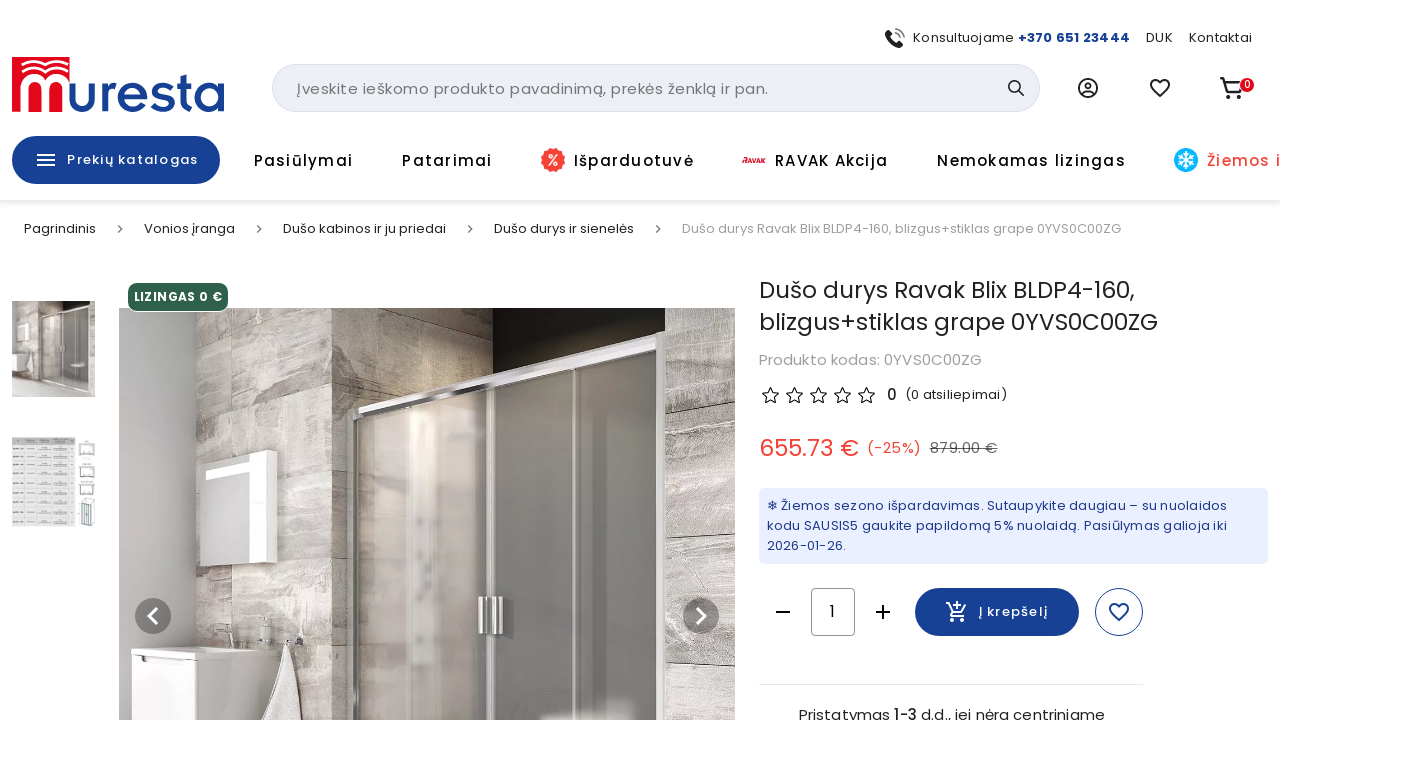

--- FILE ---
content_type: text/html; charset=utf-8
request_url: https://www.muresta.lt/p/duso-durys-bldp4-160-blizgi-stiklas-grape-0yvs0c00zg-2418
body_size: 55472
content:
<!doctype html>
<html data-n-head-ssr lang="lt" data-n-head="%7B%22lang%22:%7B%22ssr%22:%22lt%22%7D%7D">
  <head >
    <title>Ravak Dušo durys Blix BLDP4 1200x1900 | Muresta.lt</title><meta data-n-head="ssr" charset="utf-8"><meta data-n-head="ssr" name="viewport" content="width=device-width, initial-scale=1"><meta data-n-head="ssr" name="format-detection" content="telephone=no"><meta data-n-head="ssr" name="msapplication-TileColor" content="#da532c"><meta data-n-head="ssr" name="msapplication-config" content="./favicons/browserconfig.xml"><meta data-n-head="ssr" name="theme-color" content="#ffffff"><meta data-n-head="ssr" data-hid="description" name="description" content="E-parduotuvė ir salonas „MURESTA“ Ukmergės g. 285, Vilnius: profesionalios konsultacijos ir degančios e-kainos!"><meta data-n-head="ssr" data-hid="keywords" name="keywords" content="duso durys,duso durys ravak"><meta data-n-head="ssr" data-hid="og:title" property="og:title" content="Ravak Dušo durys Blix BLDP4 1200x1900 | Muresta.lt"><meta data-n-head="ssr" data-hid="og:type" property="og:type" content="website"><meta data-n-head="ssr" data-hid="og:image" property="og:image" content="https://images.muresta.lt/unsafe/fit-in/1200x1200/65/a3/d234b1640d89450d5b87b8571cf8.jpg"><meta data-n-head="ssr" data-hid="og:description" property="og:description" content="E-parduotuvė ir salonas „MURESTA“ Ukmergės g. 285, Vilnius: profesionalios konsultacijos ir degančios e-kainos!"><meta data-n-head="ssr" data-hid="og:url" property="og:url" content="https://www.muresta.lt/p/duso-durys-bldp4-160-blizgi-stiklas-grape-0yvs0c00zg-2418"><link data-n-head="ssr" rel="apple-touch-icon" sizes="180x180" href="/favicons/apple-touch-icon.png"><link data-n-head="ssr" rel="icon" type="image/png" sizes="32x32" href="/favicons/favicon-32x32.png"><link data-n-head="ssr" rel="icon" type="image/png" sizes="16x16" href="/favicons/favicon-16x16.png"><link data-n-head="ssr" rel="manifest" href="/site.webmanifest"><link data-n-head="ssr" rel="mask-icon" href="/favicons/safari-pinned-tab.svg" color="#5bbad5"><link data-n-head="ssr" rel="shortcut icon" href="/favicons/favicon.ico"><link data-n-head="ssr" rel="stylesheet" href="https://fonts.googleapis.com/css?family=Material+Icons|Material+Icons+Outlined"><link data-n-head="ssr" rel="preconnect" href="https://fonts.googleapis.com"><link data-n-head="ssr" rel="preconnect" href="https://fonts.gstatic.com" crossorigin="true"><link data-n-head="ssr" href="https://fonts.googleapis.com/css2?family=Poppins:wght@400;500;700&amp;display=swap" rel="stylesheet"><link data-n-head="ssr" rel="stylesheet" href="https://cdn.jsdelivr.net/npm/@mdi/font@latest/css/materialdesignicons.min.css"><link data-n-head="ssr" rel="alternate" hreflang="lt" href="https://www.muresta.lt/p/duso-durys-bldp4-160-blizgi-stiklas-grape-0yvs0c00zg-2418"><link data-n-head="ssr" rel="alternate" hreflang="x-default" href="https://www.muresta.lt/p/duso-durys-bldp4-160-blizgi-stiklas-grape-0yvs0c00zg-2418"><link data-n-head="ssr" rel="canonical" href="https://www.muresta.lt/p/duso-durys-bldp4-160-blizgi-stiklas-grape-0yvs0c00zg-2418"><link data-n-head="ssr" rel="preload" fetchpriority="high" as="image" href="https://images.muresta.lt/unsafe/fit-in/588x588/65/a3/d234b1640d89450d5b87b8571cf8.jpg" type="image/webp" imagesrcset="https://images.muresta.lt/unsafe/fit-in/588x588/65/a3/d234b1640d89450d5b87b8571cf8.jpg 1x, https://images.muresta.lt/unsafe/fit-in/882x882/65/a3/d234b1640d89450d5b87b8571cf8.jpg 1.5x, https://images.muresta.lt/unsafe/fit-in/1764x1764/65/a3/d234b1640d89450d5b87b8571cf8.jpg 3x"><style data-n-head="vuetify" type="text/css" id="vuetify-theme-stylesheet" nonce="undefined">.v-application a { color: #164194; }
.v-application .primary {
  background-color: #164194 !important;
  border-color: #164194 !important;
}
.v-application .primary--text {
  color: #164194 !important;
  caret-color: #164194 !important;
}
.v-application .primary.lighten-5 {
  background-color: #b0bfff !important;
  border-color: #b0bfff !important;
}
.v-application .primary--text.text--lighten-5 {
  color: #b0bfff !important;
  caret-color: #b0bfff !important;
}
.v-application .primary.lighten-4 {
  background-color: #93a4ff !important;
  border-color: #93a4ff !important;
}
.v-application .primary--text.text--lighten-4 {
  color: #93a4ff !important;
  caret-color: #93a4ff !important;
}
.v-application .primary.lighten-3 {
  background-color: #7789e7 !important;
  border-color: #7789e7 !important;
}
.v-application .primary--text.text--lighten-3 {
  color: #7789e7 !important;
  caret-color: #7789e7 !important;
}
.v-application .primary.lighten-2 {
  background-color: #5a70cb !important;
  border-color: #5a70cb !important;
}
.v-application .primary--text.text--lighten-2 {
  color: #5a70cb !important;
  caret-color: #5a70cb !important;
}
.v-application .primary.lighten-1 {
  background-color: #3c58af !important;
  border-color: #3c58af !important;
}
.v-application .primary--text.text--lighten-1 {
  color: #3c58af !important;
  caret-color: #3c58af !important;
}
.v-application .primary.darken-1 {
  background-color: #002b7a !important;
  border-color: #002b7a !important;
}
.v-application .primary--text.text--darken-1 {
  color: #002b7a !important;
  caret-color: #002b7a !important;
}
.v-application .primary.darken-2 {
  background-color: #001860 !important;
  border-color: #001860 !important;
}
.v-application .primary--text.text--darken-2 {
  color: #001860 !important;
  caret-color: #001860 !important;
}
.v-application .primary.darken-3 {
  background-color: #000048 !important;
  border-color: #000048 !important;
}
.v-application .primary--text.text--darken-3 {
  color: #000048 !important;
  caret-color: #000048 !important;
}
.v-application .primary.darken-4 {
  background-color: #000032 !important;
  border-color: #000032 !important;
}
.v-application .primary--text.text--darken-4 {
  color: #000032 !important;
  caret-color: #000032 !important;
}
.v-application .secondary {
  background-color: #f3f5fa !important;
  border-color: #f3f5fa !important;
}
.v-application .secondary--text {
  color: #f3f5fa !important;
  caret-color: #f3f5fa !important;
}
.v-application .secondary.lighten-5 {
  background-color: #ffffff !important;
  border-color: #ffffff !important;
}
.v-application .secondary--text.text--lighten-5 {
  color: #ffffff !important;
  caret-color: #ffffff !important;
}
.v-application .secondary.lighten-4 {
  background-color: #ffffff !important;
  border-color: #ffffff !important;
}
.v-application .secondary--text.text--lighten-4 {
  color: #ffffff !important;
  caret-color: #ffffff !important;
}
.v-application .secondary.lighten-3 {
  background-color: #ffffff !important;
  border-color: #ffffff !important;
}
.v-application .secondary--text.text--lighten-3 {
  color: #ffffff !important;
  caret-color: #ffffff !important;
}
.v-application .secondary.lighten-2 {
  background-color: #ffffff !important;
  border-color: #ffffff !important;
}
.v-application .secondary--text.text--lighten-2 {
  color: #ffffff !important;
  caret-color: #ffffff !important;
}
.v-application .secondary.lighten-1 {
  background-color: #ffffff !important;
  border-color: #ffffff !important;
}
.v-application .secondary--text.text--lighten-1 {
  color: #ffffff !important;
  caret-color: #ffffff !important;
}
.v-application .secondary.darken-1 {
  background-color: #d7d9dd !important;
  border-color: #d7d9dd !important;
}
.v-application .secondary--text.text--darken-1 {
  color: #d7d9dd !important;
  caret-color: #d7d9dd !important;
}
.v-application .secondary.darken-2 {
  background-color: #bbbdc2 !important;
  border-color: #bbbdc2 !important;
}
.v-application .secondary--text.text--darken-2 {
  color: #bbbdc2 !important;
  caret-color: #bbbdc2 !important;
}
.v-application .secondary.darken-3 {
  background-color: #a0a2a6 !important;
  border-color: #a0a2a6 !important;
}
.v-application .secondary--text.text--darken-3 {
  color: #a0a2a6 !important;
  caret-color: #a0a2a6 !important;
}
.v-application .secondary.darken-4 {
  background-color: #86888c !important;
  border-color: #86888c !important;
}
.v-application .secondary--text.text--darken-4 {
  color: #86888c !important;
  caret-color: #86888c !important;
}
.v-application .accent {
  background-color: #e2071a !important;
  border-color: #e2071a !important;
}
.v-application .accent--text {
  color: #e2071a !important;
  caret-color: #e2071a !important;
}
.v-application .accent.lighten-5 {
  background-color: #ffb696 !important;
  border-color: #ffb696 !important;
}
.v-application .accent--text.text--lighten-5 {
  color: #ffb696 !important;
  caret-color: #ffb696 !important;
}
.v-application .accent.lighten-4 {
  background-color: #ff987b !important;
  border-color: #ff987b !important;
}
.v-application .accent--text.text--lighten-4 {
  color: #ff987b !important;
  caret-color: #ff987b !important;
}
.v-application .accent.lighten-3 {
  background-color: #ff7a62 !important;
  border-color: #ff7a62 !important;
}
.v-application .accent--text.text--lighten-3 {
  color: #ff7a62 !important;
  caret-color: #ff7a62 !important;
}
.v-application .accent.lighten-2 {
  background-color: #ff5c49 !important;
  border-color: #ff5c49 !important;
}
.v-application .accent--text.text--lighten-2 {
  color: #ff5c49 !important;
  caret-color: #ff5c49 !important;
}
.v-application .accent.lighten-1 {
  background-color: #ff3b31 !important;
  border-color: #ff3b31 !important;
}
.v-application .accent--text.text--lighten-1 {
  color: #ff3b31 !important;
  caret-color: #ff3b31 !important;
}
.v-application .accent.darken-1 {
  background-color: #c10002 !important;
  border-color: #c10002 !important;
}
.v-application .accent--text.text--darken-1 {
  color: #c10002 !important;
  caret-color: #c10002 !important;
}
.v-application .accent.darken-2 {
  background-color: #a10000 !important;
  border-color: #a10000 !important;
}
.v-application .accent--text.text--darken-2 {
  color: #a10000 !important;
  caret-color: #a10000 !important;
}
.v-application .accent.darken-3 {
  background-color: #820000 !important;
  border-color: #820000 !important;
}
.v-application .accent--text.text--darken-3 {
  color: #820000 !important;
  caret-color: #820000 !important;
}
.v-application .accent.darken-4 {
  background-color: #650000 !important;
  border-color: #650000 !important;
}
.v-application .accent--text.text--darken-4 {
  color: #650000 !important;
  caret-color: #650000 !important;
}
.v-application .error {
  background-color: #fa0a0a !important;
  border-color: #fa0a0a !important;
}
.v-application .error--text {
  color: #fa0a0a !important;
  caret-color: #fa0a0a !important;
}
.v-application .error.lighten-5 {
  background-color: #ffbd8d !important;
  border-color: #ffbd8d !important;
}
.v-application .error--text.text--lighten-5 {
  color: #ffbd8d !important;
  caret-color: #ffbd8d !important;
}
.v-application .error.lighten-4 {
  background-color: #ff9f73 !important;
  border-color: #ff9f73 !important;
}
.v-application .error--text.text--lighten-4 {
  color: #ff9f73 !important;
  caret-color: #ff9f73 !important;
}
.v-application .error.lighten-3 {
  background-color: #ff8159 !important;
  border-color: #ff8159 !important;
}
.v-application .error--text.text--lighten-3 {
  color: #ff8159 !important;
  caret-color: #ff8159 !important;
}
.v-application .error.lighten-2 {
  background-color: #ff6140 !important;
  border-color: #ff6140 !important;
}
.v-application .error--text.text--lighten-2 {
  color: #ff6140 !important;
  caret-color: #ff6140 !important;
}
.v-application .error.lighten-1 {
  background-color: #ff3f27 !important;
  border-color: #ff3f27 !important;
}
.v-application .error--text.text--lighten-1 {
  color: #ff3f27 !important;
  caret-color: #ff3f27 !important;
}
.v-application .error.darken-1 {
  background-color: #d80000 !important;
  border-color: #d80000 !important;
}
.v-application .error--text.text--darken-1 {
  color: #d80000 !important;
  caret-color: #d80000 !important;
}
.v-application .error.darken-2 {
  background-color: #b70000 !important;
  border-color: #b70000 !important;
}
.v-application .error--text.text--darken-2 {
  color: #b70000 !important;
  caret-color: #b70000 !important;
}
.v-application .error.darken-3 {
  background-color: #970000 !important;
  border-color: #970000 !important;
}
.v-application .error--text.text--darken-3 {
  color: #970000 !important;
  caret-color: #970000 !important;
}
.v-application .error.darken-4 {
  background-color: #790000 !important;
  border-color: #790000 !important;
}
.v-application .error--text.text--darken-4 {
  color: #790000 !important;
  caret-color: #790000 !important;
}
.v-application .info {
  background-color: #2196f3 !important;
  border-color: #2196f3 !important;
}
.v-application .info--text {
  color: #2196f3 !important;
  caret-color: #2196f3 !important;
}
.v-application .info.lighten-5 {
  background-color: #d4ffff !important;
  border-color: #d4ffff !important;
}
.v-application .info--text.text--lighten-5 {
  color: #d4ffff !important;
  caret-color: #d4ffff !important;
}
.v-application .info.lighten-4 {
  background-color: #b5ffff !important;
  border-color: #b5ffff !important;
}
.v-application .info--text.text--lighten-4 {
  color: #b5ffff !important;
  caret-color: #b5ffff !important;
}
.v-application .info.lighten-3 {
  background-color: #95e8ff !important;
  border-color: #95e8ff !important;
}
.v-application .info--text.text--lighten-3 {
  color: #95e8ff !important;
  caret-color: #95e8ff !important;
}
.v-application .info.lighten-2 {
  background-color: #75ccff !important;
  border-color: #75ccff !important;
}
.v-application .info--text.text--lighten-2 {
  color: #75ccff !important;
  caret-color: #75ccff !important;
}
.v-application .info.lighten-1 {
  background-color: #51b0ff !important;
  border-color: #51b0ff !important;
}
.v-application .info--text.text--lighten-1 {
  color: #51b0ff !important;
  caret-color: #51b0ff !important;
}
.v-application .info.darken-1 {
  background-color: #007cd6 !important;
  border-color: #007cd6 !important;
}
.v-application .info--text.text--darken-1 {
  color: #007cd6 !important;
  caret-color: #007cd6 !important;
}
.v-application .info.darken-2 {
  background-color: #0064ba !important;
  border-color: #0064ba !important;
}
.v-application .info--text.text--darken-2 {
  color: #0064ba !important;
  caret-color: #0064ba !important;
}
.v-application .info.darken-3 {
  background-color: #004d9f !important;
  border-color: #004d9f !important;
}
.v-application .info--text.text--darken-3 {
  color: #004d9f !important;
  caret-color: #004d9f !important;
}
.v-application .info.darken-4 {
  background-color: #003784 !important;
  border-color: #003784 !important;
}
.v-application .info--text.text--darken-4 {
  color: #003784 !important;
  caret-color: #003784 !important;
}
.v-application .success {
  background-color: #4caf50 !important;
  border-color: #4caf50 !important;
}
.v-application .success--text {
  color: #4caf50 !important;
  caret-color: #4caf50 !important;
}
.v-application .success.lighten-5 {
  background-color: #dcffd6 !important;
  border-color: #dcffd6 !important;
}
.v-application .success--text.text--lighten-5 {
  color: #dcffd6 !important;
  caret-color: #dcffd6 !important;
}
.v-application .success.lighten-4 {
  background-color: #beffba !important;
  border-color: #beffba !important;
}
.v-application .success--text.text--lighten-4 {
  color: #beffba !important;
  caret-color: #beffba !important;
}
.v-application .success.lighten-3 {
  background-color: #a2ff9e !important;
  border-color: #a2ff9e !important;
}
.v-application .success--text.text--lighten-3 {
  color: #a2ff9e !important;
  caret-color: #a2ff9e !important;
}
.v-application .success.lighten-2 {
  background-color: #85e783 !important;
  border-color: #85e783 !important;
}
.v-application .success--text.text--lighten-2 {
  color: #85e783 !important;
  caret-color: #85e783 !important;
}
.v-application .success.lighten-1 {
  background-color: #69cb69 !important;
  border-color: #69cb69 !important;
}
.v-application .success--text.text--lighten-1 {
  color: #69cb69 !important;
  caret-color: #69cb69 !important;
}
.v-application .success.darken-1 {
  background-color: #2d9437 !important;
  border-color: #2d9437 !important;
}
.v-application .success--text.text--darken-1 {
  color: #2d9437 !important;
  caret-color: #2d9437 !important;
}
.v-application .success.darken-2 {
  background-color: #00791e !important;
  border-color: #00791e !important;
}
.v-application .success--text.text--darken-2 {
  color: #00791e !important;
  caret-color: #00791e !important;
}
.v-application .success.darken-3 {
  background-color: #006000 !important;
  border-color: #006000 !important;
}
.v-application .success--text.text--darken-3 {
  color: #006000 !important;
  caret-color: #006000 !important;
}
.v-application .success.darken-4 {
  background-color: #004700 !important;
  border-color: #004700 !important;
}
.v-application .success--text.text--darken-4 {
  color: #004700 !important;
  caret-color: #004700 !important;
}
.v-application .warning {
  background-color: #fb8c00 !important;
  border-color: #fb8c00 !important;
}
.v-application .warning--text {
  color: #fb8c00 !important;
  caret-color: #fb8c00 !important;
}
.v-application .warning.lighten-5 {
  background-color: #ffff9e !important;
  border-color: #ffff9e !important;
}
.v-application .warning--text.text--lighten-5 {
  color: #ffff9e !important;
  caret-color: #ffff9e !important;
}
.v-application .warning.lighten-4 {
  background-color: #fffb82 !important;
  border-color: #fffb82 !important;
}
.v-application .warning--text.text--lighten-4 {
  color: #fffb82 !important;
  caret-color: #fffb82 !important;
}
.v-application .warning.lighten-3 {
  background-color: #ffdf67 !important;
  border-color: #ffdf67 !important;
}
.v-application .warning--text.text--lighten-3 {
  color: #ffdf67 !important;
  caret-color: #ffdf67 !important;
}
.v-application .warning.lighten-2 {
  background-color: #ffc24b !important;
  border-color: #ffc24b !important;
}
.v-application .warning--text.text--lighten-2 {
  color: #ffc24b !important;
  caret-color: #ffc24b !important;
}
.v-application .warning.lighten-1 {
  background-color: #ffa72d !important;
  border-color: #ffa72d !important;
}
.v-application .warning--text.text--lighten-1 {
  color: #ffa72d !important;
  caret-color: #ffa72d !important;
}
.v-application .warning.darken-1 {
  background-color: #db7200 !important;
  border-color: #db7200 !important;
}
.v-application .warning--text.text--darken-1 {
  color: #db7200 !important;
  caret-color: #db7200 !important;
}
.v-application .warning.darken-2 {
  background-color: #bb5900 !important;
  border-color: #bb5900 !important;
}
.v-application .warning--text.text--darken-2 {
  color: #bb5900 !important;
  caret-color: #bb5900 !important;
}
.v-application .warning.darken-3 {
  background-color: #9d4000 !important;
  border-color: #9d4000 !important;
}
.v-application .warning--text.text--darken-3 {
  color: #9d4000 !important;
  caret-color: #9d4000 !important;
}
.v-application .warning.darken-4 {
  background-color: #802700 !important;
  border-color: #802700 !important;
}
.v-application .warning--text.text--darken-4 {
  color: #802700 !important;
  caret-color: #802700 !important;
}
.v-application .success-bg {
  background-color: #e2f2e3 !important;
  border-color: #e2f2e3 !important;
}
.v-application .success-bg--text {
  color: #e2f2e3 !important;
  caret-color: #e2f2e3 !important;
}
.v-application .success-bg.lighten-5 {
  background-color: #ffffff !important;
  border-color: #ffffff !important;
}
.v-application .success-bg--text.text--lighten-5 {
  color: #ffffff !important;
  caret-color: #ffffff !important;
}
.v-application .success-bg.lighten-4 {
  background-color: #ffffff !important;
  border-color: #ffffff !important;
}
.v-application .success-bg--text.text--lighten-4 {
  color: #ffffff !important;
  caret-color: #ffffff !important;
}
.v-application .success-bg.lighten-3 {
  background-color: #ffffff !important;
  border-color: #ffffff !important;
}
.v-application .success-bg--text.text--lighten-3 {
  color: #ffffff !important;
  caret-color: #ffffff !important;
}
.v-application .success-bg.lighten-2 {
  background-color: #ffffff !important;
  border-color: #ffffff !important;
}
.v-application .success-bg--text.text--lighten-2 {
  color: #ffffff !important;
  caret-color: #ffffff !important;
}
.v-application .success-bg.lighten-1 {
  background-color: #ffffff !important;
  border-color: #ffffff !important;
}
.v-application .success-bg--text.text--lighten-1 {
  color: #ffffff !important;
  caret-color: #ffffff !important;
}
.v-application .success-bg.darken-1 {
  background-color: #c6d6c7 !important;
  border-color: #c6d6c7 !important;
}
.v-application .success-bg--text.text--darken-1 {
  color: #c6d6c7 !important;
  caret-color: #c6d6c7 !important;
}
.v-application .success-bg.darken-2 {
  background-color: #abbaac !important;
  border-color: #abbaac !important;
}
.v-application .success-bg--text.text--darken-2 {
  color: #abbaac !important;
  caret-color: #abbaac !important;
}
.v-application .success-bg.darken-3 {
  background-color: #909f91 !important;
  border-color: #909f91 !important;
}
.v-application .success-bg--text.text--darken-3 {
  color: #909f91 !important;
  caret-color: #909f91 !important;
}
.v-application .success-bg.darken-4 {
  background-color: #768577 !important;
  border-color: #768577 !important;
}
.v-application .success-bg--text.text--darken-4 {
  color: #768577 !important;
  caret-color: #768577 !important;
}
.v-application .facebook {
  background-color: #4267b2 !important;
  border-color: #4267b2 !important;
}
.v-application .facebook--text {
  color: #4267b2 !important;
  caret-color: #4267b2 !important;
}
.v-application .facebook.lighten-5 {
  background-color: #d2ecff !important;
  border-color: #d2ecff !important;
}
.v-application .facebook--text.text--lighten-5 {
  color: #d2ecff !important;
  caret-color: #d2ecff !important;
}
.v-application .facebook.lighten-4 {
  background-color: #b5d0ff !important;
  border-color: #b5d0ff !important;
}
.v-application .facebook--text.text--lighten-4 {
  color: #b5d0ff !important;
  caret-color: #b5d0ff !important;
}
.v-application .facebook.lighten-3 {
  background-color: #98b4ff !important;
  border-color: #98b4ff !important;
}
.v-application .facebook--text.text--lighten-3 {
  color: #98b4ff !important;
  caret-color: #98b4ff !important;
}
.v-application .facebook.lighten-2 {
  background-color: #7c9aea !important;
  border-color: #7c9aea !important;
}
.v-application .facebook--text.text--lighten-2 {
  color: #7c9aea !important;
  caret-color: #7c9aea !important;
}
.v-application .facebook.lighten-1 {
  background-color: #5f80ce !important;
  border-color: #5f80ce !important;
}
.v-application .facebook--text.text--lighten-1 {
  color: #5f80ce !important;
  caret-color: #5f80ce !important;
}
.v-application .facebook.darken-1 {
  background-color: #204f97 !important;
  border-color: #204f97 !important;
}
.v-application .facebook--text.text--darken-1 {
  color: #204f97 !important;
  caret-color: #204f97 !important;
}
.v-application .facebook.darken-2 {
  background-color: #00397d !important;
  border-color: #00397d !important;
}
.v-application .facebook--text.text--darken-2 {
  color: #00397d !important;
  caret-color: #00397d !important;
}
.v-application .facebook.darken-3 {
  background-color: #002463 !important;
  border-color: #002463 !important;
}
.v-application .facebook--text.text--darken-3 {
  color: #002463 !important;
  caret-color: #002463 !important;
}
.v-application .facebook.darken-4 {
  background-color: #000f4b !important;
  border-color: #000f4b !important;
}
.v-application .facebook--text.text--darken-4 {
  color: #000f4b !important;
  caret-color: #000f4b !important;
}</style><script data-n-head="ssr" data-hid="gtm">
            (function(w,d,s,l,i){w[l]=w[l]||[];w[l].push({'gtm.start':
            new Date().getTime(),event:'gtm.js'});var f=d.getElementsByTagName(s)[0],
            j=d.createElement(s),dl=l!='dataLayer'?'&l='+l:'';j.async=true;j.src=
            'https://www.googletagmanager.com/gtm.js?id='+i+dl;f.parentNode.insertBefore(j,f);
            })(window,document,'script','dataLayer','GTM-PK348LNX');
          </script><script data-n-head="ssr" data-hid="nuxt-jsonld--4fe5a6f8" type="application/ld+json">[{"@context":"http://schema.org","@type":"WebSite","name":"Muresta.lt","url":"https://www.muresta.lt"},{"@context":"https://schema.org","@type":"BreadcrumbList","itemListElement":[{"@type":"ListItem","position":1,"item":{"@id":"https://www.muresta.lt/t/vonios-iranga-1","name":"Vonios įranga"}},{"@type":"ListItem","position":2,"item":{"@id":"https://www.muresta.lt/t/vonios-iranga/duso-kabinos-ir-ju-priedai-7","name":"Dušo kabinos ir ju priedai"}},{"@type":"ListItem","position":3,"item":{"@id":"https://www.muresta.lt/c/vonios-iranga/duso-kabinos-ir-ju-priedai/duso-durys-ir-sieneles-12","name":"Dušo durys ir sienelės"}},{"@type":"ListItem","position":4,"item":{"@id":"https://www.muresta.lt/p/duso-durys-bldp4-160-blizgi-stiklas-grape-0yvs0c00zg-2418","name":"Dušo durys Ravak Blix BLDP4-160, blizgus+stiklas grape 0YVS0C00ZG"}}]},{"@context":"https://schema.org/","@type":"Product","description":null,"name":"Dušo durys Ravak Blix BLDP4-160, blizgus+stiklas grape 0YVS0C00ZG","image":"https://api.muresta.lt/media/image/65/a3/d234b1640d89450d5b87b8571cf8.jpg","url":"/p/duso-durys-bldp4-160-blizgi-stiklas-grape-0yvs0c00zg-2418","offers":[{"@context":"https://schema.org/","@type":"Offer","availability":"https://schema.org/InStock","price":655.73,"priceCurrency":"EUR","name":"Dušo durys Ravak Blix BLDP4-160, blizgus+stiklas grape 0YVS0C00ZG"}]}]</script><link rel="preload" href="/_nuxt/21f52b3.js" as="script"><link rel="preload" href="/_nuxt/d22a3dd.js" as="script"><link rel="preload" href="/_nuxt/260687b.js" as="script"><link rel="preload" href="/_nuxt/422affb.js" as="script"><link rel="preload" href="/_nuxt/css/a740653.css" as="style"><link rel="preload" href="/_nuxt/3d36989.js" as="script"><link rel="preload" href="/_nuxt/bfa939e.js" as="script"><link rel="preload" href="/_nuxt/css/292bdbd.css" as="style"><link rel="preload" href="/_nuxt/029c642.js" as="script"><link rel="preload" href="/_nuxt/css/a9df60c.css" as="style"><link rel="preload" href="/_nuxt/269f71e.js" as="script"><link rel="preload" href="/_nuxt/css/116bf5a.css" as="style"><link rel="preload" href="/_nuxt/908e1cd.js" as="script"><link rel="stylesheet" href="/_nuxt/css/a740653.css"><link rel="stylesheet" href="/_nuxt/css/292bdbd.css"><link rel="stylesheet" href="/_nuxt/css/a9df60c.css"><link rel="stylesheet" href="/_nuxt/css/116bf5a.css">
  </head>
  <body >
    <noscript data-n-head="ssr" data-hid="gtm-noscript" data-pbody="true"><iframe src="https://www.googletagmanager.com/ns.html?id=GTM-PK348LNX" height="0" width="0" style="display:none;visibility:hidden"></iframe></noscript><div data-server-rendered="true" id="__nuxt"><!----><div id="__layout"><div data-app="true" id="app" class="v-application v-application--is-ltr theme--light"><div class="v-application--wrap"><div data-v-5d74db8a><div class="header-wrap" data-v-5d74db8a><!----> <div class="layout-header" data-v-733ee35a data-v-5d74db8a><header class="header white elevation-1 pt-2 pb-md-0 pt-md-7" data-v-733ee35a><div class="layout-container px-2 px-md-3" data-v-733ee35a><div class="mb-2 d-none d-md-block px-4" data-v-733ee35a><div class="d-flex justify-end align-center mx-n2" data-v-41e3193d data-v-733ee35a><div class="px-2" data-v-41e3193d><div data-test="header-top-link-0" class="d-flex align-center link" data-v-41e3193d><div class="nav-icon nav-icon-sm mr-2 scalable-image-wrap"><img src="https://api.muresta.lt/media/image/f8/c5/eed270bfcb13d0209ce690d630f2.svg" alt="+370 651 23444" loading="lazy" fetchpriority="high" rel="preload" as="image" type="image/webp" data-test="nav-link-image" title="+370 651 23444" class="scalable-image-el scalable-image-contain" data-v-a7329d3c></div> <div data-test="nav-link-label"><span>Konsultuojame <b><a target="_blank" href="tel:+37065123444">+370 651 23444</a></b></span></div></div></div><div class="px-2" data-v-41e3193d><a data-test="header-top-link-1" class="d-flex align-center link" data-v-41e3193d><!----> <div data-test="nav-link-label"><span>
      DUK
    </span></div></a></div><div class="px-2" data-v-41e3193d><a data-test="header-top-link-2" class="d-flex align-center link" data-v-41e3193d><!----> <div data-test="nav-link-label"><span>
      Kontaktai
    </span></div></a></div></div></div> <div class="d-flex align-center mx-md-n3 mb-md-4" data-v-733ee35a><div class="pr-2 px-md-3 d-md-none" data-v-733ee35a><button type="button" data-test="mobile-menu-switch" class="v-btn v-btn--icon v-btn--round theme--light elevation-0 v-size--large black--text" data-v-733ee35a><span class="v-btn__content"><span aria-hidden="true" class="v-icon notranslate theme--dark" style="font-size:24px;height:24px;width:24px;" data-v-733ee35a><svg xmlns="http://www.w3.org/2000/svg" width="24" height="24" viewBox="0 0 24 24" fill="none" class="v-icon__component theme--dark" style="font-size:24px;height:24px;width:24px;"><path d="M3 15H21V13H3V15ZM3 19H21V17H3V19ZM3 11H21V9H3V11ZM3 5V7H21V5H3Z" fill="currentColor"></path></svg></span></span></button></div> <div class="px-md-3 mr-auto" data-v-733ee35a><div class="pr-md-6 pb-md-2" data-v-733ee35a><a href="/" data-test="header-logo" class="primary--text pa-0 min-w-0 h-auto header-logo v-btn v-btn--router v-btn--text theme--light v-size--default transparent--text" data-v-733ee35a><span class="v-btn__content"><div class="logo" data-v-7a30786b data-v-733ee35a></div></span></a></div></div> <div class="d-none d-md-block flex-grow-1 flex-srink-1 px-md-3" data-v-733ee35a><div class="search-wrapper" data-v-733ee35a><div data-test="header-search-block" class="search-wrapper" data-v-bcf0acba data-v-733ee35a><div class="v-menu v-menu--attached" data-v-bcf0acba><form autocomplete="off" class="search-block-wrap search-block" data-v-f5fb2764 data-v-bcf0acba><input id="search-block-input" type="text" placeholder="Įveskite ieškomo produkto pavadinimą, prekės ženklą ir pan." data-test="search-input" name="search-block-input" value="" class="search-input" data-v-f5fb2764> <div class="actions d-flex align-center pr-2" data-v-f5fb2764><!----> <button type="submit" data-test="search-block-submit" class="v-btn v-btn--icon v-btn--round theme--light v-size--default primary--text search-icon min-w-0 transparent text--primary" style="height:32px;width:32px;" data-v-f5fb2764><span class="v-btn__content"><span aria-hidden="true" class="v-icon notranslate theme--light" style="font-size:16px;height:16px;width:16px;" data-v-f5fb2764><svg xmlns="http://www.w3.org/2000/svg" width="18" height="18" viewBox="0 0 18 18" fill="none" class="v-icon__component theme--light" style="font-size:16px;height:16px;width:16px;"><path d="M7.24555 14.4835C8.85466 14.4835 10.4177 13.9467 11.6872 12.9579L16.4765 17.7472C16.8343 18.0927 17.4044 18.0828 17.7499 17.725C18.087 17.376 18.087 16.8228 17.7499 16.4738L12.9606 11.6845C15.4142 8.52609 14.8428 3.97672 11.6845 1.52317C8.52606 -0.930387 3.97673 -0.359039 1.52317 2.79935C-0.930388 5.95774 -0.359039 10.5071 2.79935 12.9607C4.07089 13.9485 5.63538 14.4843 7.24555 14.4835ZM3.39738 3.39461C5.52269 1.26927 8.96849 1.26923 11.0938 3.39453C13.2192 5.51984 13.2192 8.96563 11.0939 11.091C8.96861 13.2163 5.5228 13.2164 3.39746 11.0911C3.39742 11.091 3.39742 11.091 3.39738 11.091C1.27208 8.98116 1.25955 5.54792 3.36937 3.42262C3.3787 3.41325 3.38802 3.40393 3.39738 3.39461Z" fill="currentColor"></path></svg></span></span></button></div></form><!----></div></div></div> <div class="v-overlay theme--dark" style="z-index:12;" data-v-733ee35a><div class="v-overlay__scrim black" style="opacity:0;"></div></div></div> <div class="d-none d-md-block px-md-3" data-v-733ee35a><div class="v-menu v-menu--attached" data-v-733ee35a><button type="button" data-test="user-menu-trigger" role="button" aria-haspopup="true" aria-expanded="false" class="v-btn v-btn--icon v-btn--round theme--light v-size--large"><span class="v-btn__content"><span aria-hidden="true" class="v-icon notranslate text--primary material-icons-outlined theme--light" style="font-size:20px;height:20px;width:20px;"><svg viewBox="0 0 24 24" fill="none" xmlns="http://www.w3.org/2000/svg" class="v-icon__component theme--light" style="font-size:20px;height:20px;width:20px;"><path d="M12 5.25C9.72188 5.25 7.875 7.09688 7.875 9.375C7.875 11.6531 9.72188 13.5 12 13.5C14.2781 13.5 16.125 11.6531 16.125 9.375C16.125 7.09688 14.2781 5.25 12 5.25ZM12 11.25C10.9659 11.25 10.125 10.4086 10.125 9.375C10.125 8.33906 10.9641 7.5 12 7.5C13.0359 7.5 13.875 8.34094 13.875 9.375C13.875 10.4109 13.0359 11.25 12 11.25ZM12 0C5.37188 0 0 5.37188 0 12C0 18.6281 5.37188 24 12 24C18.6281 24 24 18.6281 24 12C24 5.37188 18.6281 0 12 0ZM12 21.75C9.80953 21.75 7.7925 21.015 6.16406 19.7911C6.975 18.2344 8.55 17.25 10.3219 17.25H13.6823C15.4519 17.25 17.025 18.2348 17.8392 19.7911C16.2094 21.0141 14.1891 21.75 12 21.75ZM19.5094 18.2109C18.2438 16.2328 16.0875 15 13.6781 15H10.3219C7.91437 15 5.75859 16.2305 4.49063 18.21C3.09188 16.5234 2.25 14.3578 2.25 12C2.25 6.62344 6.62391 2.25 12 2.25C17.3761 2.25 21.75 6.62391 21.75 12C21.75 14.3578 20.9062 16.5234 19.5094 18.2109Z" fill="currentColor"></path></svg></span></span></button><!----></div></div> <div class="px-md-3 d-md-none ml-1" data-v-733ee35a><button type="button" data-test="header-search-switch" class="v-btn v-btn--icon v-btn--round theme--light v-size--large" data-v-733ee35a><span class="v-btn__content"><span aria-hidden="true" class="v-icon notranslate text--primary theme--light" style="font-size:20px;height:20px;width:20px;" data-v-733ee35a><svg xmlns="http://www.w3.org/2000/svg" width="18" height="18" viewBox="0 0 18 18" fill="none" class="v-icon__component theme--light" style="font-size:20px;height:20px;width:20px;"><path d="M7.24555 14.4835C8.85466 14.4835 10.4177 13.9467 11.6872 12.9579L16.4765 17.7472C16.8343 18.0927 17.4044 18.0828 17.7499 17.725C18.087 17.376 18.087 16.8228 17.7499 16.4738L12.9606 11.6845C15.4142 8.52609 14.8428 3.97672 11.6845 1.52317C8.52606 -0.930387 3.97673 -0.359039 1.52317 2.79935C-0.930388 5.95774 -0.359039 10.5071 2.79935 12.9607C4.07089 13.9485 5.63538 14.4843 7.24555 14.4835ZM3.39738 3.39461C5.52269 1.26927 8.96849 1.26923 11.0938 3.39453C13.2192 5.51984 13.2192 8.96563 11.0939 11.091C8.96861 13.2163 5.5228 13.2164 3.39746 11.0911C3.39742 11.091 3.39742 11.091 3.39738 11.091C1.27208 8.98116 1.25955 5.54792 3.36937 3.42262C3.3787 3.41325 3.38802 3.40393 3.39738 3.39461Z" fill="currentColor"></path></svg></span></span></button></div> <div class="px-md-3 ml-1 ml-md-0" data-v-733ee35a><a href="/megstamiausios" data-test="header-favouries-link" class="v-btn v-btn--icon v-btn--round v-btn--router theme--light v-size--large" data-v-2833a1ca data-v-733ee35a><span class="v-btn__content"><span aria-hidden="true" class="v-icon notranslate text--primary material-icons-outlined theme--light" style="font-size:24px;height:24px;width:24px;" data-v-2833a1ca><svg xmlns="http://www.w3.org/2000/svg" width="24" height="24" viewBox="0 0 24 24" fill="none" class="v-icon__component theme--light" style="font-size:24px;height:24px;width:24px;"><path d="M16.5 3C14.76 3 13.09 3.81 12 5.09C10.91 3.81 9.24 3 7.5 3C4.42 3 2 5.42 2 8.5C2 12.28 5.4 15.36 10.55 20.04L12 21.35L13.45 20.03C18.6 15.36 22 12.28 22 8.5C22 5.42 19.58 3 16.5 3ZM12.1 18.55L12 18.65L11.9 18.55C7.14 14.24 4 11.39 4 8.5C4 6.5 5.5 5 7.5 5C9.04 5 10.54 5.99 11.07 7.36H12.94C13.46 5.99 14.96 5 16.5 5C18.5 5 20 6.5 20 8.5C20 11.39 16.86 14.24 12.1 18.55Z" fill="currentColor"></path></svg></span> <!----></span></a></div> <div class="pr-md-3 pl-md-2 ml-0" data-v-733ee35a><a href="/krepselis" data-test="header-cart-button" class="cart-button v-btn v-btn--rounded v-btn--router v-btn--text theme--light v-size--large" data-v-bd526b54 data-v-733ee35a><span class="v-btn__content"><span aria-hidden="true" data-test="cart-button-icon" class="v-icon notranslate material-icons-outlined mr-2 theme--light text--primary" style="font-size:24px;height:24px;width:24px;" data-v-bd526b54><svg viewBox="0 0 22 22" fill="none" xmlns="http://www.w3.org/2000/svg" class="v-icon__component theme--light" style="font-size:24px;height:24px;width:24px;"><path d="M9.375 19.25C9.375 19.6208 9.26503 19.9834 9.05901 20.2917C8.85298 20.6 8.56014 20.8404 8.21753 20.9823C7.87492 21.1242 7.49792 21.1613 7.13421 21.089C6.77049 21.0166 6.4364 20.838 6.17418 20.5758C5.91195 20.3136 5.73338 19.9795 5.66103 19.6158C5.58868 19.2521 5.62581 18.8751 5.76773 18.5325C5.90964 18.1899 6.14996 17.897 6.45831 17.691C6.76665 17.485 7.12916 17.375 7.5 17.375C7.74623 17.375 7.99005 17.4235 8.21753 17.5177C8.44502 17.6119 8.65172 17.7501 8.82583 17.9242C8.99994 18.0983 9.13805 18.305 9.23228 18.5325C9.3265 18.76 9.375 19.0038 9.375 19.25ZM17.25 17.375C16.8792 17.375 16.5166 17.485 16.2083 17.691C15.9 17.897 15.6596 18.1899 15.5177 18.5325C15.3758 18.8751 15.3387 19.2521 15.411 19.6158C15.4834 19.9795 15.662 20.3136 15.9242 20.5758C16.1864 20.838 16.5205 21.0166 16.8842 21.089C17.2479 21.1613 17.6249 21.1242 17.9675 20.9823C18.3101 20.8404 18.603 20.6 18.809 20.2917C19.015 19.9834 19.125 19.6208 19.125 19.25C19.125 19.0038 19.0765 18.76 18.9823 18.5325C18.8881 18.305 18.7499 18.0983 18.5758 17.9242C18.4017 17.7501 18.195 17.6119 17.9675 17.5177C17.74 17.4235 17.4962 17.375 17.25 17.375ZM21.8674 6.05904L19.6068 13.9711C19.4485 14.5187 19.117 15.0002 18.6619 15.3434C18.2069 15.6867 17.6528 15.8732 17.0828 15.875H7.66718C7.0972 15.8732 6.54317 15.6867 6.08812 15.3434C5.63308 15.0002 5.30152 14.5187 5.14316 13.9712L2.88885 6.08119C2.88446 6.06691 2.88034 6.05258 2.8765 6.03803L2.04428 3.125H1.125C0.826631 3.125 0.540483 3.00647 0.329505 2.7955C0.118526 2.58452 0 2.29837 0 2C0 1.70163 0.118526 1.41548 0.329505 1.2045C0.540483 0.993526 0.826631 0.875 1.125 0.875H2.32709C2.73422 0.876306 3.12995 1.00953 3.45499 1.2547C3.78002 1.49987 4.01684 1.84378 4.12994 2.23488L4.81284 4.625H20.7857C20.9598 4.625 21.1316 4.66541 21.2874 4.74307C21.4433 4.82073 21.579 4.9335 21.6838 5.07251C21.7887 5.21153 21.8598 5.37299 21.8917 5.54418C21.9235 5.71536 21.9152 5.89161 21.8674 6.05904ZM19.2943 6.875H5.45572L7.30655 13.353C7.32919 13.4312 7.37656 13.5 7.44157 13.549C7.50659 13.5981 7.58574 13.6247 7.66718 13.625H17.0828C17.1643 13.6247 17.2434 13.5981 17.3084 13.549C17.3735 13.5 17.4208 13.4312 17.4435 13.353L19.2943 6.875Z" fill="currentColor"></path></svg></span> <div class="counter rounded-circle text-center white--text d-flex align-center justify-center" data-v-bd526b54><span data-v-bd526b54>
      0
    </span></div></span></a></div></div> <div class="d-none d-md-block" data-v-733ee35a><div data-test="header-nav" class="nav" data-v-733ee35a><div class="nav-bar pb-4"><div class="d-flex mx-n2"><div data-test="nav-bar-item-primary" class="px-2"><button type="button" data-test="nav-bar-primary-trigger" class="px-5 nav-trigger-primary outline-primary v-btn v-btn--has-bg v-btn--rounded theme--dark elevation-0 v-size--large primary" data-v-3ce4b37a><span class="v-btn__content"><div data-test="nav-bar-trigger-image" class="nav-icon mr-2" style="background-image:url(https://api.muresta.lt/media/image/7e/42/ee10344f0d6f4e9b7264d246deec.svg);" data-v-3ce4b37a></div> <span data-test="nav-bar-trigger-label" data-v-3ce4b37a>
    Prekių katalogas
  </span></span></button></div> <div data-test="nav-bar-item-116" class="px-2"><a href="/pasiulymai-20" value="-1" data-test="nav-bar-trigger-116" class="px-4 nav-bar-trigger v-btn v-btn--rounded v-btn--router v-btn--text theme--light elevation-0 v-size--large black--text" data-v-60a014eb><span class="v-btn__content"><!----> <span data-test="nav-bar-trigger-label" data-v-60a014eb>
    Pasiūlymai
  </span></span></a></div><div data-test="nav-bar-item-55" class="px-2"><a href="/naujienos" value="-1" data-test="nav-bar-trigger-55" class="px-4 nav-bar-trigger v-btn v-btn--rounded v-btn--router v-btn--text theme--light elevation-0 v-size--large black--text" data-v-60a014eb><span class="v-btn__content"><!----> <span data-test="nav-bar-trigger-label" data-v-60a014eb>
    Patarimai
  </span></span></a></div><div data-test="nav-bar-item-125" class="px-2"><a href="/t/isparduotuve-313" value="-1" data-test="nav-bar-trigger-125" class="px-4 nav-bar-trigger v-btn v-btn--rounded v-btn--router v-btn--text theme--light elevation-0 v-size--large black--text" data-v-60a014eb><span class="v-btn__content"><div data-test="nav-bar-trigger-image" class="nav-icon mr-2" style="background-image:url(https://api.muresta.lt/media/image/da/20/134e4ed08c9f0964baa4366c4fff.png);" data-v-60a014eb></div> <span data-test="nav-bar-trigger-label" data-v-60a014eb>
    Išparduotuvė
  </span></span></a></div><div data-test="nav-bar-item-112" class="px-2"><a href="https://www.muresta.lt/ravak-akcija-25" value="-1" data-test="nav-bar-trigger-112" class="px-4 nav-bar-trigger v-btn v-btn--rounded v-btn--text theme--light elevation-0 v-size--large black--text" data-v-60a014eb><span class="v-btn__content"><div data-test="nav-bar-trigger-image" class="nav-icon mr-2" style="background-image:url(https://api.muresta.lt/media/image/a9/6e/c032db6f580771f85895bf360540.png);" data-v-60a014eb></div> <span data-test="nav-bar-trigger-label" data-v-60a014eb>
    RAVAK Akcija
  </span></span></a></div><div data-test="nav-bar-item-123" class="px-2"><a href="/nemokamas-sb-lizingas-24" value="-1" data-test="nav-bar-trigger-123" class="px-4 nav-bar-trigger v-btn v-btn--rounded v-btn--router v-btn--text theme--light elevation-0 v-size--large black--text" data-v-60a014eb><span class="v-btn__content"><!----> <span data-test="nav-bar-trigger-label" data-v-60a014eb>
    Nemokamas lizingas
  </span></span></a></div><div data-test="nav-bar-item-132" class="px-2"><a href="/ziemos-sezono-ispardavimas-29" value="-1" data-test="nav-bar-trigger-132" class="px-4 nav-bar-trigger v-btn v-btn--rounded v-btn--router v-btn--text theme--light elevation-0 v-size--large red--text" data-v-60a014eb><span class="v-btn__content"><div data-test="nav-bar-trigger-image" class="nav-icon mr-2" style="background-image:url(https://api.muresta.lt/media/image/bd/ac/2fa36945359554aedebd16d9dd5b.png);" data-v-60a014eb></div> <span data-test="nav-bar-trigger-label" data-v-60a014eb>
    Žiemos išpardavimas
  </span></span></a></div></div></div> <div fixed="true" class="v-menu"><div class="menu-anchor"></div><!----></div></div></div></div> <div class="vue-portal-target" data-v-733ee35a></div></header> <!----> <div class="v-overlay theme--dark" style="z-index:1;" data-v-733ee35a><div class="v-overlay__scrim black" style="opacity:0;"></div></div></div></div> <!----> <main class="v-main" style="padding-top:0px;padding-right:0px;padding-bottom:0px;padding-left:0px;" data-v-5d74db8a><div class="v-main__wrap"><div class="white min-h-full" data-v-6b4fff13 data-v-5d74db8a><div class="layout-container px-0 px-md-3" data-v-6b4fff13><div data-ssrc-id="660cr5" class="ssr-carousel" data-v-38eb0072 data-v-6b4fff13><style>[data-ssrc-id='660cr5'] .ssr-carousel-track { justify-content: start; }
[data-ssrc-id='660cr5'] .ssr-carousel-arrows { display: block; }
[data-ssrc-id='660cr5'] .ssr-carousel-dots { display: flex; }  [data-ssrc-id='660cr5'] .ssr-carousel-track { transform: translateX(0px); }  [data-ssrc-id='660cr5'] .ssr-carousel-slide {
	margin-right: 20px;
}
[data-ssrc-id='660cr5'] .ssr-carousel-slide:is(:last-child) {
	margin-right: 20px;
} </style><div class="ssr-carousel-slides"><div class="ssr-peek-values" style="left:0px;right:0px;"></div><div class="ssr-carousel-mask disabled"><div class="ssr-carousel-track"><div class="slot-wrapper ssr-carousel-slide" style="order:0;" data-v-38eb0072><ul data-test="product-breadcrumbs" class="v-breadcrumbs mb-md-4 theme--light" data-v-6b4fff13><li><a href="/" class="v-breadcrumbs__item">Pagrindinis</a></li><li class="v-breadcrumbs__divider"><i aria-hidden="true" class="v-icon notranslate material-icons theme--light" data-v-6b4fff13>keyboard_arrow_right</i></li><li><a href="/t/vonios-iranga-1" class="v-breadcrumbs__item">Vonios įranga</a></li><li class="v-breadcrumbs__divider"><i aria-hidden="true" class="v-icon notranslate material-icons theme--light" data-v-6b4fff13>keyboard_arrow_right</i></li><li><a href="/t/vonios-iranga/duso-kabinos-ir-ju-priedai-7" class="v-breadcrumbs__item">Dušo kabinos ir ju priedai</a></li><li class="v-breadcrumbs__divider"><i aria-hidden="true" class="v-icon notranslate material-icons theme--light" data-v-6b4fff13>keyboard_arrow_right</i></li><li><a href="/c/vonios-iranga/duso-kabinos-ir-ju-priedai/duso-durys-ir-sieneles-12" class="v-breadcrumbs__item">Dušo durys ir sienelės</a></li><li class="v-breadcrumbs__divider"><i aria-hidden="true" class="v-icon notranslate material-icons theme--light" data-v-6b4fff13>keyboard_arrow_right</i></li><li><a href="/p/duso-durys-bldp4-160-blizgi-stiklas-grape-0yvs0c00zg-2418" class="v-breadcrumbs__item--disabled v-breadcrumbs__item">Dušo durys Ravak Blix BLDP4-160, blizgus+stiklas grape 0YVS0C00ZG</a></li></ul></div></div></div><!----></div><!----><div aria-live="polite" aria-atomic="true" class="ssr-carousel-visually-hidden">Page 1 of Infinity</div></div> <div class="mb-6 mb-md-12" data-v-6b4fff13><div class="row ma-md-n3 no-gutters" data-v-6b4fff13 data-v-6b4fff13><div class="pa-md-3 d-none d-md-block col col-1" data-v-6b4fff13 data-v-6b4fff13><!----></div> <div class="pa-md-3 mb-4 col-md-6 col-12" data-v-6b4fff13 data-v-6b4fff13><div class="carousel-wrap" data-v-6b4fff13><!----><!----><!----><!----><!----> <div data-test="product-carousel" class="h-full relative relative product-carousel d-flex justify-center" data-v-21ef3f92 data-v-6b4fff13><section tabindex="0" loop="loop" show-arrows="" show-dots="" class="slider product-carousel h-full d-flex justify-center hooper" data-v-21ef3f92><div class="hooper-list"><ul class="hooper-track" style="transform:translate(0px, 0);"><li aria-hidden="true" data-test="product-carousel-slide-191610" class="w-full relative slider hooper-slide" style="width:0px;"><div draggable="false" data-test="product-carousel-image" class="h-full scalable-image-wrap" data-v-21ef3f92><img src="https://images.muresta.lt/unsafe/fit-in/1200x1200/65/a3/d234b1640d89450d5b87b8571cf8.jpg" srcset="https://images.muresta.lt/unsafe/fit-in/1200x1200/65/a3/d234b1640d89450d5b87b8571cf8.jpg 1x, https://images.muresta.lt/unsafe/fit-in/1800x1800/65/a3/d234b1640d89450d5b87b8571cf8.jpg 1.5x, https://images.muresta.lt/unsafe/fit-in/3600x3600/65/a3/d234b1640d89450d5b87b8571cf8.jpg 3x" alt="Dušo durys Ravak Blix BLDP4-160, blizgus+stiklas grape 0YVS0C00ZG" loading="eager" fetchpriority="high" rel="preload" as="image" type="image/webp" data-test="default-image" draggable="false" title="Dušo durys Ravak Blix BLDP4-160, blizgus+stiklas grape 0YVS0C00ZG" class="scalable-image-el scalable-image-contain" data-v-a7329d3c data-v-21ef3f92></div></li><li aria-hidden="true" data-test="product-carousel-slide-231291" class="w-full relative slider hooper-slide is-prev" style="width:0px;"><div draggable="false" data-test="product-carousel-image" class="h-full scalable-image-wrap" data-v-21ef3f92><img src="https://images.muresta.lt/unsafe/fit-in/1200x1200/1e/cd/d356757cca91f976e84d303b91c3.png" srcset="https://images.muresta.lt/unsafe/fit-in/1200x1200/1e/cd/d356757cca91f976e84d303b91c3.png 1x, https://images.muresta.lt/unsafe/fit-in/1800x1800/1e/cd/d356757cca91f976e84d303b91c3.png 1.5x, https://images.muresta.lt/unsafe/fit-in/3600x3600/1e/cd/d356757cca91f976e84d303b91c3.png 3x" alt="Dušo durys Ravak Blix BLDP4-160, blizgus+stiklas grape 0YVS0C00ZG" loading="lazy" fetchpriority="high" rel="preload" as="image" type="image/webp" data-test="default-image" draggable="false" title="Dušo durys Ravak Blix BLDP4-160, blizgus+stiklas grape 0YVS0C00ZG" class="scalable-image-el scalable-image-contain" data-v-a7329d3c data-v-21ef3f92></div></li><li data-test="product-carousel-slide-191610" class="w-full relative slider hooper-slide is-active" style="width:0px;" data-v-21ef3f92><div draggable="false" data-test="product-carousel-image" class="h-full scalable-image-wrap" data-v-21ef3f92><img src="https://images.muresta.lt/unsafe/fit-in/1200x1200/65/a3/d234b1640d89450d5b87b8571cf8.jpg" srcset="https://images.muresta.lt/unsafe/fit-in/1200x1200/65/a3/d234b1640d89450d5b87b8571cf8.jpg 1x, https://images.muresta.lt/unsafe/fit-in/1800x1800/65/a3/d234b1640d89450d5b87b8571cf8.jpg 1.5x, https://images.muresta.lt/unsafe/fit-in/3600x3600/65/a3/d234b1640d89450d5b87b8571cf8.jpg 3x" alt="Dušo durys Ravak Blix BLDP4-160, blizgus+stiklas grape 0YVS0C00ZG" loading="eager" fetchpriority="high" rel="preload" as="image" type="image/webp" data-test="default-image" draggable="false" title="Dušo durys Ravak Blix BLDP4-160, blizgus+stiklas grape 0YVS0C00ZG" class="scalable-image-el scalable-image-contain" data-v-a7329d3c data-v-21ef3f92></div></li><li aria-hidden="true" data-test="product-carousel-slide-231291" class="w-full relative slider hooper-slide is-next" style="width:0px;" data-v-21ef3f92><div draggable="false" data-test="product-carousel-image" class="h-full scalable-image-wrap" data-v-21ef3f92><img src="https://images.muresta.lt/unsafe/fit-in/1200x1200/1e/cd/d356757cca91f976e84d303b91c3.png" srcset="https://images.muresta.lt/unsafe/fit-in/1200x1200/1e/cd/d356757cca91f976e84d303b91c3.png 1x, https://images.muresta.lt/unsafe/fit-in/1800x1800/1e/cd/d356757cca91f976e84d303b91c3.png 1.5x, https://images.muresta.lt/unsafe/fit-in/3600x3600/1e/cd/d356757cca91f976e84d303b91c3.png 3x" alt="Dušo durys Ravak Blix BLDP4-160, blizgus+stiklas grape 0YVS0C00ZG" loading="lazy" fetchpriority="high" rel="preload" as="image" type="image/webp" data-test="default-image" draggable="false" title="Dušo durys Ravak Blix BLDP4-160, blizgus+stiklas grape 0YVS0C00ZG" class="scalable-image-el scalable-image-contain" data-v-a7329d3c data-v-21ef3f92></div></li><li aria-hidden="true" data-test="product-carousel-slide-191610" class="w-full relative slider hooper-slide is-clone" style="width:0px;"><div draggable="false" data-test="product-carousel-image" class="h-full scalable-image-wrap" data-v-21ef3f92><img src="https://images.muresta.lt/unsafe/fit-in/1200x1200/65/a3/d234b1640d89450d5b87b8571cf8.jpg" srcset="https://images.muresta.lt/unsafe/fit-in/1200x1200/65/a3/d234b1640d89450d5b87b8571cf8.jpg 1x, https://images.muresta.lt/unsafe/fit-in/1800x1800/65/a3/d234b1640d89450d5b87b8571cf8.jpg 1.5x, https://images.muresta.lt/unsafe/fit-in/3600x3600/65/a3/d234b1640d89450d5b87b8571cf8.jpg 3x" alt="Dušo durys Ravak Blix BLDP4-160, blizgus+stiklas grape 0YVS0C00ZG" loading="eager" fetchpriority="high" rel="preload" as="image" type="image/webp" data-test="default-image" draggable="false" title="Dušo durys Ravak Blix BLDP4-160, blizgus+stiklas grape 0YVS0C00ZG" class="scalable-image-el scalable-image-contain" data-v-a7329d3c data-v-21ef3f92></div></li><li aria-hidden="true" data-test="product-carousel-slide-231291" class="w-full relative slider hooper-slide is-clone" style="width:0px;"><div draggable="false" data-test="product-carousel-image" class="h-full scalable-image-wrap" data-v-21ef3f92><img src="https://images.muresta.lt/unsafe/fit-in/1200x1200/1e/cd/d356757cca91f976e84d303b91c3.png" srcset="https://images.muresta.lt/unsafe/fit-in/1200x1200/1e/cd/d356757cca91f976e84d303b91c3.png 1x, https://images.muresta.lt/unsafe/fit-in/1800x1800/1e/cd/d356757cca91f976e84d303b91c3.png 1.5x, https://images.muresta.lt/unsafe/fit-in/3600x3600/1e/cd/d356757cca91f976e84d303b91c3.png 3x" alt="Dušo durys Ravak Blix BLDP4-160, blizgus+stiklas grape 0YVS0C00ZG" loading="lazy" fetchpriority="high" rel="preload" as="image" type="image/webp" data-test="default-image" draggable="false" title="Dušo durys Ravak Blix BLDP4-160, blizgus+stiklas grape 0YVS0C00ZG" class="scalable-image-el scalable-image-contain" data-v-a7329d3c data-v-21ef3f92></div></li></ul><div class="slider-pagination-white hooper-pagination" data-v-21ef3f92><ol class="hooper-indicators"><li><button type="button" class="hooper-indicator is-active"><span class="hooper-sr-only">item 0</span></button></li><li><button type="button" class="hooper-indicator"><span class="hooper-sr-only">item 1</span></button></li></ol></div><div aria-live="polite" aria-atomic="true" class="hooper-liveregion hooper-sr-only">Item 1 of 2</div></div></section> <div class="slider-controls slider-controls" data-v-0ab28f90 data-v-21ef3f92><div class="slider-control control-prev mx-4" data-v-0ab28f90><button type="button" data-test="slider-controls-prev" class="v-btn v-btn--icon v-btn--round theme--dark v-size--default" data-v-0ab28f90><span class="v-btn__content"><i aria-hidden="true" class="v-icon notranslate material-icons theme--dark" style="font-size:36px;" data-v-0ab28f90>keyboard_arrow_left</i></span></button></div> <div class="slider-control control-next mx-4" data-v-0ab28f90><button type="button" data-test="slider-controls-next" class="v-btn v-btn--icon v-btn--round theme--dark v-size--default" data-v-0ab28f90><span class="v-btn__content"><i aria-hidden="true" class="v-icon notranslate material-icons theme--dark" style="font-size:36px;" data-v-0ab28f90>keyboard_arrow_right</i></span></button></div></div></div></div></div> <div class="px-4 pa-md-3 d-md-flex flex-md-column col-md-5 col-12" data-v-6b4fff13 data-v-6b4fff13><div class="d-flex d-md-block align-start justify-space-between mb-2" data-v-6b4fff13><div class="flex-grow-1 flex-shrink-1" data-v-6b4fff13><h1 data-test="product-name" class="text-h6 text-md-h5 mb-2 flex-grow-1 flex-shrink-1" data-v-6b4fff13>
                Dušo durys Ravak Blix BLDP4-160, blizgus+stiklas grape 0YVS0C00ZG
              </h1> <div class="subtitle-1 text--disabled" data-v-6b4fff13>Produkto kodas: 0YVS0C00ZG</div></div> <div class="pl-2 d-md-none" data-v-6b4fff13><button type="button" data-test="product-inner-wishlist-button" class="v-btn v-btn--icon v-btn--outlined v-btn--round v-btn--rounded theme--light v-size--default primary--text" style="height:48px;width:48px;" data-v-6b4fff13><span class="v-btn__content"><i aria-hidden="true" data-test="product-wishlist-button-icon" class="v-icon notranslate material-icons theme--light" style="font-size:24px;">favorite_border</i></span></button></div></div> <div data-test="product-rating" class="d-flex align-center mb-6" data-v-6b4fff13><div data-test="product-rating-indicator" class="v-rating v-rating--readonly"><button type="button" aria-label="Rating 1 of 5" class="v-icon notranslate v-icon--link theme--light black--text"><svg viewBox="0 0 48 49" fill="none" xmlns="http://www.w3.org/2000/svg" class="v-icon__component theme--light"><path d="M13.6099 41.0829C13.2374 41.0829 12.8675 40.9667 12.5518 40.7384C11.9637 40.3122 11.689 39.5797 11.8491 38.8728L14.0364 29.2377L6.61841 22.7323C6.07314 22.2563 5.86484 21.5025 6.0887 20.8127C6.31257 20.1242 6.92165 19.6368 7.6428 19.5701L17.4577 18.6791L21.3381 9.59806C21.6243 8.93087 22.2759 8.5 22.9999 8.5C23.7239 8.5 24.3755 8.93087 24.6616 9.59651L28.5421 18.6791L38.3554 19.5701C39.0781 19.6353 39.6872 20.1242 39.9111 20.8127C40.1349 21.5012 39.9279 22.2563 39.3827 22.7323L31.9647 29.2364L34.152 38.8712C34.3123 39.5797 34.0373 40.3122 33.4495 40.7371C32.863 41.162 32.0809 41.1947 31.4633 40.8235L22.9999 35.7659L14.5365 40.8264C14.2504 40.9963 13.9316 41.0829 13.6099 41.0829ZM22.9999 33.5871C23.3216 33.5871 23.6401 33.6735 23.9265 33.8434L31.9138 38.6206L29.8495 29.5267C29.7022 28.8794 29.9219 28.2037 30.422 27.7658L37.4262 21.6231L28.1595 20.7816C27.4923 20.7206 26.9185 20.3011 26.6578 19.6864L22.9999 11.1166L19.3376 19.6877C19.0797 20.2983 18.5059 20.7178 17.8403 20.7787L8.57225 21.6202L15.5762 27.763C16.0779 28.2021 16.2974 28.8766 16.1487 29.5254L14.0859 38.6191L22.0733 33.8434C22.3594 33.6735 22.6782 33.5871 22.9999 33.5871Z" fill="currentColor"></path></svg></button><button type="button" aria-label="Rating 2 of 5" class="v-icon notranslate v-icon--link theme--light black--text"><svg viewBox="0 0 48 49" fill="none" xmlns="http://www.w3.org/2000/svg" class="v-icon__component theme--light"><path d="M13.6099 41.0829C13.2374 41.0829 12.8675 40.9667 12.5518 40.7384C11.9637 40.3122 11.689 39.5797 11.8491 38.8728L14.0364 29.2377L6.61841 22.7323C6.07314 22.2563 5.86484 21.5025 6.0887 20.8127C6.31257 20.1242 6.92165 19.6368 7.6428 19.5701L17.4577 18.6791L21.3381 9.59806C21.6243 8.93087 22.2759 8.5 22.9999 8.5C23.7239 8.5 24.3755 8.93087 24.6616 9.59651L28.5421 18.6791L38.3554 19.5701C39.0781 19.6353 39.6872 20.1242 39.9111 20.8127C40.1349 21.5012 39.9279 22.2563 39.3827 22.7323L31.9647 29.2364L34.152 38.8712C34.3123 39.5797 34.0373 40.3122 33.4495 40.7371C32.863 41.162 32.0809 41.1947 31.4633 40.8235L22.9999 35.7659L14.5365 40.8264C14.2504 40.9963 13.9316 41.0829 13.6099 41.0829ZM22.9999 33.5871C23.3216 33.5871 23.6401 33.6735 23.9265 33.8434L31.9138 38.6206L29.8495 29.5267C29.7022 28.8794 29.9219 28.2037 30.422 27.7658L37.4262 21.6231L28.1595 20.7816C27.4923 20.7206 26.9185 20.3011 26.6578 19.6864L22.9999 11.1166L19.3376 19.6877C19.0797 20.2983 18.5059 20.7178 17.8403 20.7787L8.57225 21.6202L15.5762 27.763C16.0779 28.2021 16.2974 28.8766 16.1487 29.5254L14.0859 38.6191L22.0733 33.8434C22.3594 33.6735 22.6782 33.5871 22.9999 33.5871Z" fill="currentColor"></path></svg></button><button type="button" aria-label="Rating 3 of 5" class="v-icon notranslate v-icon--link theme--light black--text"><svg viewBox="0 0 48 49" fill="none" xmlns="http://www.w3.org/2000/svg" class="v-icon__component theme--light"><path d="M13.6099 41.0829C13.2374 41.0829 12.8675 40.9667 12.5518 40.7384C11.9637 40.3122 11.689 39.5797 11.8491 38.8728L14.0364 29.2377L6.61841 22.7323C6.07314 22.2563 5.86484 21.5025 6.0887 20.8127C6.31257 20.1242 6.92165 19.6368 7.6428 19.5701L17.4577 18.6791L21.3381 9.59806C21.6243 8.93087 22.2759 8.5 22.9999 8.5C23.7239 8.5 24.3755 8.93087 24.6616 9.59651L28.5421 18.6791L38.3554 19.5701C39.0781 19.6353 39.6872 20.1242 39.9111 20.8127C40.1349 21.5012 39.9279 22.2563 39.3827 22.7323L31.9647 29.2364L34.152 38.8712C34.3123 39.5797 34.0373 40.3122 33.4495 40.7371C32.863 41.162 32.0809 41.1947 31.4633 40.8235L22.9999 35.7659L14.5365 40.8264C14.2504 40.9963 13.9316 41.0829 13.6099 41.0829ZM22.9999 33.5871C23.3216 33.5871 23.6401 33.6735 23.9265 33.8434L31.9138 38.6206L29.8495 29.5267C29.7022 28.8794 29.9219 28.2037 30.422 27.7658L37.4262 21.6231L28.1595 20.7816C27.4923 20.7206 26.9185 20.3011 26.6578 19.6864L22.9999 11.1166L19.3376 19.6877C19.0797 20.2983 18.5059 20.7178 17.8403 20.7787L8.57225 21.6202L15.5762 27.763C16.0779 28.2021 16.2974 28.8766 16.1487 29.5254L14.0859 38.6191L22.0733 33.8434C22.3594 33.6735 22.6782 33.5871 22.9999 33.5871Z" fill="currentColor"></path></svg></button><button type="button" aria-label="Rating 4 of 5" class="v-icon notranslate v-icon--link theme--light black--text"><svg viewBox="0 0 48 49" fill="none" xmlns="http://www.w3.org/2000/svg" class="v-icon__component theme--light"><path d="M13.6099 41.0829C13.2374 41.0829 12.8675 40.9667 12.5518 40.7384C11.9637 40.3122 11.689 39.5797 11.8491 38.8728L14.0364 29.2377L6.61841 22.7323C6.07314 22.2563 5.86484 21.5025 6.0887 20.8127C6.31257 20.1242 6.92165 19.6368 7.6428 19.5701L17.4577 18.6791L21.3381 9.59806C21.6243 8.93087 22.2759 8.5 22.9999 8.5C23.7239 8.5 24.3755 8.93087 24.6616 9.59651L28.5421 18.6791L38.3554 19.5701C39.0781 19.6353 39.6872 20.1242 39.9111 20.8127C40.1349 21.5012 39.9279 22.2563 39.3827 22.7323L31.9647 29.2364L34.152 38.8712C34.3123 39.5797 34.0373 40.3122 33.4495 40.7371C32.863 41.162 32.0809 41.1947 31.4633 40.8235L22.9999 35.7659L14.5365 40.8264C14.2504 40.9963 13.9316 41.0829 13.6099 41.0829ZM22.9999 33.5871C23.3216 33.5871 23.6401 33.6735 23.9265 33.8434L31.9138 38.6206L29.8495 29.5267C29.7022 28.8794 29.9219 28.2037 30.422 27.7658L37.4262 21.6231L28.1595 20.7816C27.4923 20.7206 26.9185 20.3011 26.6578 19.6864L22.9999 11.1166L19.3376 19.6877C19.0797 20.2983 18.5059 20.7178 17.8403 20.7787L8.57225 21.6202L15.5762 27.763C16.0779 28.2021 16.2974 28.8766 16.1487 29.5254L14.0859 38.6191L22.0733 33.8434C22.3594 33.6735 22.6782 33.5871 22.9999 33.5871Z" fill="currentColor"></path></svg></button><button type="button" aria-label="Rating 5 of 5" class="v-icon notranslate v-icon--link theme--light black--text"><svg viewBox="0 0 48 49" fill="none" xmlns="http://www.w3.org/2000/svg" class="v-icon__component theme--light"><path d="M13.6099 41.0829C13.2374 41.0829 12.8675 40.9667 12.5518 40.7384C11.9637 40.3122 11.689 39.5797 11.8491 38.8728L14.0364 29.2377L6.61841 22.7323C6.07314 22.2563 5.86484 21.5025 6.0887 20.8127C6.31257 20.1242 6.92165 19.6368 7.6428 19.5701L17.4577 18.6791L21.3381 9.59806C21.6243 8.93087 22.2759 8.5 22.9999 8.5C23.7239 8.5 24.3755 8.93087 24.6616 9.59651L28.5421 18.6791L38.3554 19.5701C39.0781 19.6353 39.6872 20.1242 39.9111 20.8127C40.1349 21.5012 39.9279 22.2563 39.3827 22.7323L31.9647 29.2364L34.152 38.8712C34.3123 39.5797 34.0373 40.3122 33.4495 40.7371C32.863 41.162 32.0809 41.1947 31.4633 40.8235L22.9999 35.7659L14.5365 40.8264C14.2504 40.9963 13.9316 41.0829 13.6099 41.0829ZM22.9999 33.5871C23.3216 33.5871 23.6401 33.6735 23.9265 33.8434L31.9138 38.6206L29.8495 29.5267C29.7022 28.8794 29.9219 28.2037 30.422 27.7658L37.4262 21.6231L28.1595 20.7816C27.4923 20.7206 26.9185 20.3011 26.6578 19.6864L22.9999 11.1166L19.3376 19.6877C19.0797 20.2983 18.5059 20.7178 17.8403 20.7787L8.57225 21.6202L15.5762 27.763C16.0779 28.2021 16.2974 28.8766 16.1487 29.5254L14.0859 38.6191L22.0733 33.8434C22.3594 33.6735 22.6782 33.5871 22.9999 33.5871Z" fill="currentColor"></path></svg></button></div> <span data-test="product-rating-average" class="mx-2 subtitle-1 font-weight-medium">
    0
  </span> <span data-test="product-rating-counter" class="text-body-2">(0 atsiliepimai)</span></div> <div class="mb-6" data-v-6b4fff13><div data-test="product-price" class="price d-flex align-center" data-v-6b4fff13><div data-test="product-price-formatted" class="text-h5 red--text mr-2">
    655.73 €
  </div> <div data-test="product-price-discount" class="text-body-1 red--text mr-2">
    (<span data-test="product-price-discount-item-0">-25%</span>)
  </div> <div data-test="product-price-original" class="text-body-1 text--secondary"><span data-test="product-price-original-item-0" class="text-decoration-line-through">
      879.00 €
    </span></div> <div class="price_currency_code d-none">
    EUR
  </div> <div class="price d-none">
    655.73
  </div></div></div> <div class="mb-6 w-full" data-v-6b4fff13><div class="d-flex flex-row flex-wrap" data-v-6b4fff13><div><span class="v-tooltip v-tooltip--top" data-v-53413225><!----><div aria-haspopup="true" aria-expanded="false" data-v-53413225><div class="d-flex align-center mr-1 after-price-badges" style="background-color:#eaf0ff;" data-v-53413225><!----> <div class="body-2" style="color:#1e3a8a;" data-v-53413225>
          ❄️ Žiemos sezono išpardavimas. Sutaupykite daugiau – su nuolaidos kodu SAUSIS5 gaukite papildomą 5% nuolaidą. Pasiūlymas galioja iki 2026-01-26.
        </div></div></div></span></div></div></div> <!----> <div class="form-product-cart d-md-block mb-md-2 pa-4 pa-md-0" data-v-6b4fff13><div class="max-w-384px mx-auto block-wrap mx-md-0" data-v-6b4fff13><div data-test="product-cart-form" class="d-flex align-center mx-n2" data-v-6b4fff13><div class="px-2 flex-grow-0 flex-shrink-0"><div class="min-w-148px"><div data-test="form-product-cart-counter" class="d-flex align-stretch size-large" data-v-63ccabac><button type="button" data-test="input-counter-descrement" class="mr-1 v-btn v-btn--icon v-btn--round v-btn--text v-btn--tile theme--light v-size--large black--text" style="height:48px;" data-v-63ccabac><span class="v-btn__content"><i aria-hidden="true" class="v-icon notranslate material-icons theme--light" style="font-size:24px;" data-v-63ccabac>remove</i></span></button> <input type="text" data-test="input-counter-input" value="1" class="counter-input" data-v-63ccabac> <button type="button" data-test="input-counter-increment" class="ml-1 v-btn v-btn--icon v-btn--round v-btn--text v-btn--tile theme--light v-size--large black--text" style="height:48px;" data-v-63ccabac><span class="v-btn__content"><i aria-hidden="true" class="v-icon notranslate material-icons theme--light" style="font-size:24px;" data-v-63ccabac>add</i></span></button></div></div></div> <div class="px-2 pl-md-0 flex-grow-1 flex-shrink-1"><button type="button" data-test="form-product-cart-add-button" class="v-btn v-btn--block v-btn--has-bg v-btn--rounded theme--light v-size--large primary"><span class="v-btn__content"><i aria-hidden="true" class="v-icon notranslate mr-2 material-icons theme--light">add_shopping_cart</i> <span>Į krepšelį</span></span></button></div> <div class="px-2 d-none d-md-block"><button type="button" data-test="form-product-cart-wishlist-button" class="v-btn v-btn--icon v-btn--outlined v-btn--round v-btn--rounded theme--light v-size--default primary--text" style="height:48px;width:48px;"><span class="v-btn__content"><i aria-hidden="true" data-test="product-wishlist-button-icon" class="v-icon notranslate material-icons theme--light" style="font-size:24px;">favorite_border</i></span></button></div></div></div></div> <!----> <div class="my-4" data-v-6b4fff13><div data-test="product-labels" class="d-flex flex-wrap ma-n2" data-v-b1e560a2 data-v-6b4fff13></div></div> <div class="max-w-384px mx-auto mx-md-0" data-v-6b4fff13><hr role="separator" aria-orientation="horizontal" class="mt-2 mb-4 v-divider theme--light" data-v-6b4fff13> <div data-v-19340460 data-v-6b4fff13><!----> <div class="d-flex align-center subtitle-1" data-v-19340460><span aria-hidden="true" class="v-icon notranslate mr-5 theme--light" style="font-size:20px;height:20px;width:20px;" data-v-19340460><svg viewBox="0 0 20 16" fill="none" xmlns="http://www.w3.org/2000/svg" class="v-icon__component theme--light" style="font-size:20px;height:20px;width:20px;"><path fill-rule="evenodd" clip-rule="evenodd" d="M1.75 0.5C0.921572 0.5 0.25 1.17157 0.25 2V11.75C0.25 12.5785 0.921572 13.25 1.75 13.25H3.25C3.25 14.4927 4.25736 15.5 5.5 15.5C6.74267 15.5 7.75 14.4927 7.75 13.25H11.5C11.7732 13.25 12.0294 13.177 12.25 13.0493C12.4706 13.177 12.7268 13.25 13 13.25C13 14.4927 14.0073 15.5 15.25 15.5C16.4927 15.5 17.5 14.4927 17.5 13.25H18.25C19.0784 13.25 19.75 12.5785 19.75 11.75V8.2631C19.75 7.92245 19.6341 7.592 19.4213 7.32605L16.8108 4.06295C16.5262 3.70715 16.0952 3.5 15.6395 3.5H13V2C13 1.17157 12.3285 0.5 11.5 0.5H1.75ZM7.17708 11.75H11.5V10.25H1.75V11.75H3.82292C4.23491 11.2897 4.83362 11 5.5 11C6.16638 11 6.7651 11.2897 7.17708 11.75ZM15.25 11C14.5836 11 13.9849 11.2897 13.5729 11.75H13V8.75H18.25V11.75H16.9271C16.5151 11.2897 15.9164 11 15.25 11ZM13 5V7.25H17.4395L15.6395 5H13ZM11.5 2H1.75V8.75H11.5V2ZM15.25 12.5C14.8358 12.5 14.5 12.8358 14.5 13.25C14.5 13.6642 14.8358 14 15.25 14C15.6642 14 16 13.6642 16 13.25C16 12.8358 15.6642 12.5 15.25 12.5ZM4.75 13.25C4.75 12.8358 5.08579 12.5 5.5 12.5C5.91423 12.5 6.25 12.8358 6.25 13.25C6.25 13.6642 5.91423 14 5.5 14C5.08579 14 4.75 13.6642 4.75 13.25Z" fill="currentColor"></path></svg></span> <div class="delivery-time" data-v-19340460>Pristatymas <strong>1-3</strong> d.d., jei nėra centriniame sandėlyje <strong>2-4</strong> sav.</div></div></div> <hr role="separator" aria-orientation="horizontal" class="mt-5 mb-4 v-divider theme--light" data-v-6b4fff13> <div data-v-6b4fff13><div class="subtitle-2 font-weight-medium mb-2">Komplektai</div> <div class="text-body-1">5 komplektai (nuo 1 022.73 €)</div></div> <hr role="separator" aria-orientation="horizontal" class="mt-4 mb-4 v-divider theme--light" data-v-6b4fff13></div> <div class="block-wrap mx-auto mt-4 mx-md-0" data-v-6b4fff13><div data-test="product-sb-lizingas" data-v-29d79fc9 data-v-6b4fff13><div class="v-item-group theme--light v-expansion-panels v-expansion-panels--flat v-expansion-panels--tile" data-v-29d79fc9><div aria-expanded="false" class="v-expansion-panel border-light rounded-10px elevation-0" data-v-29d79fc9><button type="button" class="v-expansion-panel-header pa-2 min-h-none" data-v-29d79fc9><div data-v-29d79fc9><div class="logo" data-v-29d79fc9></div></div><div class="v-expansion-panel-header__icon"><i aria-hidden="true" class="v-icon notranslate mdi mdi-chevron-down theme--light"></i></div></button> <!----></div></div></div></div></div></div></div></div> <div data-test="product-details-wrap" class="details-container mb-6 mb-md-12" data-v-6b4fff13><div data-test="product-details" class="product-details-panels v-item-group theme--light v-expansion-panels v-expansion-panels--flat" data-v-6be4041b data-v-6b4fff13><div aria-expanded="false" class="v-expansion-panel" data-v-6be4041b><button type="button" class="v-expansion-panel-header" data-v-6be4041b><div class="text-body-1 font-weight-medium px-3" data-v-6be4041b>Prekės aprašymas</div> <div class="v-expansion-panel-header__icon"><div class="expansion-icon mr-3" data-v-6be4041b></div></div></button> <!----></div> <div aria-expanded="false" class="v-expansion-panel" data-v-6be4041b><button type="button" class="v-expansion-panel-header" data-v-6be4041b><div class="text-body-1 font-weight-medium px-3" data-v-6be4041b>Specifikacijos</div> <div class="v-expansion-panel-header__icon"><div class="expansion-icon mr-3" data-v-6be4041b></div></div></button> <!----></div> <div aria-expanded="false" class="v-expansion-panel" data-v-6be4041b><button type="button" class="v-expansion-panel-header" data-v-6be4041b><div data-test="product-details-reviews-label" class="text-body-1 font-weight-medium px-3" data-v-6be4041b>Atsiliepimai (0)</div> <div class="v-expansion-panel-header__icon"><div class="expansion-icon mr-3" data-v-6be4041b></div></div></button> <!----></div></div></div> <div class="layout-container px-4 px-md-3 pb-4 mb-8" data-v-6b4fff13><div data-v-6b4fff13><div class="text-h5 mb-4 mb-md-6 text-md-h4 black--text">Komplektas</div> <div class="mb-12" data-v-e4936fea><ul class="complect-list d-md-flex align-stretch" data-v-e4936fea><li class="complect-item mb-4 mb-md-0" data-v-e4936fea><div class="pa-2 pt-md-0 px-md-0 pb-4 elevation-3 d-flex align-center flex-md-column align-md-stretch mb-4 mb-md-0 h-full" data-v-1e7e41bc data-v-e4936fea><div class="flex-grow-0 flex-shrink-0 mr-2 order-md-1 mx-md-auto" data-v-1e7e41bc><div class="v-input pt-0 mt-0 v-input--hide-details v-input--is-label-active v-input--is-dirty theme--light v-input--selection-controls v-input--checkbox primary--text" data-v-1e7e41bc><div class="v-input__control"><div class="v-input__slot"><div class="v-input--selection-controls__input"><i aria-hidden="true" class="v-icon notranslate mdi mdi-checkbox-marked theme--light primary--text"></i><input aria-checked="true" id="input-3510034" role="checkbox" type="checkbox" checked="checked"><div class="v-input--selection-controls__ripple primary--text"></div></div><label for="input-3510034" class="v-label theme--light" style="left:0px;right:auto;position:relative;"><span class="d-none d-md-inline" data-v-1e7e41bc>Pasirinkti</span></label></div></div></div></div> <div class="image-wrap scalable-image-wrap flex-grow-0 flex-shrink-0 mr-4 mr-md-0" data-v-1e7e41bc><img src="https://images.muresta.lt/unsafe/fit-in/207x207/65/a3/d234b1640d89450d5b87b8571cf8.jpg" srcset="https://images.muresta.lt/unsafe/fit-in/207x207/65/a3/d234b1640d89450d5b87b8571cf8.jpg 1x, https://images.muresta.lt/unsafe/fit-in/311x311/65/a3/d234b1640d89450d5b87b8571cf8.jpg 1.5x, https://images.muresta.lt/unsafe/fit-in/621x621/65/a3/d234b1640d89450d5b87b8571cf8.jpg 3x" alt="" loading="lazy" fetchpriority="high" rel="preload" as="image" type="image/webp" data-test="complect-item-image" class="image-el scalable-image-el scalable-image-contain" data-v-a7329d3c data-v-1e7e41bc></div> <div class="align-self-stretch flex-grow-1 flex-shrink-1 d-md-flex flex-column mb-md-2" data-v-1e7e41bc><div class="mb-2 item-name text-md-center pt-md-4 px-md-4" data-v-1e7e41bc>
      Dušo durys Ravak Blix BLDP4-160, blizgus+stiklas grape 0YVS0C00ZG
    </div> <div class="mt-md-auto" data-v-1e7e41bc><div class="price d-flex justify-center align-end" data-v-2d7f6820 data-v-1e7e41bc><div data-test="complect-item-price-actual" class="text-body-1 font-weight-medium red--text mr-2" data-v-2d7f6820>
    655.73 €
  </div> <div data-test="complect-item-price-original" class="text-body-2 text-decoration-line-through text--secondary" data-v-2d7f6820><span data-test="complect-item-price-original-item-0" data-v-2d7f6820>
      879.00 €
    </span></div></div></div></div> <hr role="separator" aria-orientation="horizontal" class="d-none d-md-block mx-4 mb-2 v-divider theme--light" data-v-1e7e41bc></div> <span aria-hidden="true" class="v-icon notranslate icon-plus theme--light" style="font-size:20px;height:20px;width:20px;" data-v-e4936fea><svg viewBox="0 0 20 20" fill="none" xmlns="http://www.w3.org/2000/svg" class="v-icon__component theme--light" style="font-size:20px;height:20px;width:20px;"><path d="M18.2422 8.24219H11.7578V1.75781C11.7578 0.786992 10.9708 0 10 0C9.02918 0 8.24219 0.786992 8.24219 1.75781V8.24219H1.75781C0.786992 8.24219 0 9.02918 0 10C0 10.9708 0.786992 11.7578 1.75781 11.7578H8.24219V18.2422C8.24219 19.213 9.02918 20 10 20C10.9708 20 11.7578 19.213 11.7578 18.2422V11.7578H18.2422C19.213 11.7578 20 10.9708 20 10C20 9.02918 19.213 8.24219 18.2422 8.24219Z" fill="currentColor"></path></svg></span></li><li class="complect-item mb-4 mb-md-0" data-v-e4936fea><div class="pa-2 pt-md-0 px-md-0 pb-4 elevation-3 d-flex align-center flex-md-column align-md-stretch mb-4 mb-md-0 h-full" data-v-1e7e41bc data-v-e4936fea><div class="flex-grow-0 flex-shrink-0 mr-2 order-md-1 mx-md-auto" data-v-1e7e41bc><div class="v-input pt-0 mt-0 v-input--hide-details v-input--is-label-active v-input--is-dirty theme--light v-input--selection-controls v-input--checkbox primary--text" data-v-1e7e41bc><div class="v-input__control"><div class="v-input__slot"><div class="v-input--selection-controls__input"><i aria-hidden="true" class="v-icon notranslate mdi mdi-checkbox-marked theme--light primary--text"></i><input aria-checked="true" id="input-3510042" role="checkbox" type="checkbox" checked="checked"><div class="v-input--selection-controls__ripple primary--text"></div></div><label for="input-3510042" class="v-label theme--light" style="left:0px;right:auto;position:relative;"><span class="d-none d-md-inline" data-v-1e7e41bc>Pasirinkti</span></label></div></div></div></div> <div class="image-wrap scalable-image-wrap flex-grow-0 flex-shrink-0 mr-4 mr-md-0" data-v-1e7e41bc><img src="https://images.muresta.lt/unsafe/fit-in/207x207/32/54/1d6b0c66620a5f236fe2c284949a.jpg" srcset="https://images.muresta.lt/unsafe/fit-in/207x207/32/54/1d6b0c66620a5f236fe2c284949a.jpg 1x, https://images.muresta.lt/unsafe/fit-in/311x311/32/54/1d6b0c66620a5f236fe2c284949a.jpg 1.5x, https://images.muresta.lt/unsafe/fit-in/621x621/32/54/1d6b0c66620a5f236fe2c284949a.jpg 3x" alt="" loading="lazy" fetchpriority="high" rel="preload" as="image" type="image/webp" data-test="complect-item-image" class="image-el scalable-image-el scalable-image-contain" data-v-a7329d3c data-v-1e7e41bc></div> <div class="align-self-stretch flex-grow-1 flex-shrink-1 d-md-flex flex-column mb-md-2" data-v-1e7e41bc><div class="mb-2 item-name text-md-center pt-md-4 px-md-4" data-v-1e7e41bc>
      Stiklo valytuvas Jika MIO, chromuotas, H2947100040001
    </div> <div class="mt-md-auto" data-v-1e7e41bc><div class="price d-flex justify-center align-end" data-v-2d7f6820 data-v-1e7e41bc><div data-test="complect-item-price-actual" class="text-body-1 font-weight-medium red--text mr-2" data-v-2d7f6820>
    19.00 €
  </div> <div data-test="complect-item-price-original" class="text-body-2 text-decoration-line-through text--secondary" data-v-2d7f6820><span data-test="complect-item-price-original-item-0" data-v-2d7f6820>
      23.60 €
    </span></div></div></div></div> <hr role="separator" aria-orientation="horizontal" class="d-none d-md-block mx-4 mb-2 v-divider theme--light" data-v-1e7e41bc></div> <span aria-hidden="true" class="v-icon notranslate icon-plus theme--light" style="font-size:20px;height:20px;width:20px;" data-v-e4936fea><svg viewBox="0 0 20 20" fill="none" xmlns="http://www.w3.org/2000/svg" class="v-icon__component theme--light" style="font-size:20px;height:20px;width:20px;"><path d="M18.2422 8.24219H11.7578V1.75781C11.7578 0.786992 10.9708 0 10 0C9.02918 0 8.24219 0.786992 8.24219 1.75781V8.24219H1.75781C0.786992 8.24219 0 9.02918 0 10C0 10.9708 0.786992 11.7578 1.75781 11.7578H8.24219V18.2422C8.24219 19.213 9.02918 20 10 20C10.9708 20 11.7578 19.213 11.7578 18.2422V11.7578H18.2422C19.213 11.7578 20 10.9708 20 10C20 9.02918 19.213 8.24219 18.2422 8.24219Z" fill="currentColor"></path></svg></span></li><li class="complect-item mb-4 mb-md-0" data-v-e4936fea><div class="pa-2 pt-md-0 px-md-0 pb-4 elevation-3 d-flex align-center flex-md-column align-md-stretch mb-4 mb-md-0 h-full" data-v-1e7e41bc data-v-e4936fea><div class="flex-grow-0 flex-shrink-0 mr-2 order-md-1 mx-md-auto" data-v-1e7e41bc><div class="v-input pt-0 mt-0 v-input--hide-details v-input--is-label-active v-input--is-dirty theme--light v-input--selection-controls v-input--checkbox primary--text" data-v-1e7e41bc><div class="v-input__control"><div class="v-input__slot"><div class="v-input--selection-controls__input"><i aria-hidden="true" class="v-icon notranslate mdi mdi-checkbox-marked theme--light primary--text"></i><input aria-checked="true" id="input-3510050" role="checkbox" type="checkbox" checked="checked"><div class="v-input--selection-controls__ripple primary--text"></div></div><label for="input-3510050" class="v-label theme--light" style="left:0px;right:auto;position:relative;"><span class="d-none d-md-inline" data-v-1e7e41bc>Pasirinkti</span></label></div></div></div></div> <div class="image-wrap scalable-image-wrap flex-grow-0 flex-shrink-0 mr-4 mr-md-0" data-v-1e7e41bc><img src="https://images.muresta.lt/unsafe/fit-in/207x207/0f/ec/6e35e7b3d6e93167f4916004b460.jpg" srcset="https://images.muresta.lt/unsafe/fit-in/207x207/0f/ec/6e35e7b3d6e93167f4916004b460.jpg 1x, https://images.muresta.lt/unsafe/fit-in/311x311/0f/ec/6e35e7b3d6e93167f4916004b460.jpg 1.5x, https://images.muresta.lt/unsafe/fit-in/621x621/0f/ec/6e35e7b3d6e93167f4916004b460.jpg 3x" alt="" loading="lazy" fetchpriority="high" rel="preload" as="image" type="image/webp" data-test="complect-item-image" class="image-el scalable-image-el scalable-image-contain" data-v-a7329d3c data-v-1e7e41bc></div> <div class="align-self-stretch flex-grow-1 flex-shrink-1 d-md-flex flex-column mb-md-2" data-v-1e7e41bc><div class="mb-2 item-name text-md-center pt-md-4 px-md-4" data-v-1e7e41bc>
      Valiklis stiklo paviršiams Ravak AntiCalc Conditioner 0,3 l
    </div> <div class="mt-md-auto" data-v-1e7e41bc><div class="price d-flex justify-center align-end" data-v-2d7f6820 data-v-1e7e41bc><div data-test="complect-item-price-actual" class="text-body-1 font-weight-medium red--text mr-2" data-v-2d7f6820>
    9.00 €
  </div> <div data-test="complect-item-price-original" class="text-body-2 text-decoration-line-through text--secondary" data-v-2d7f6820><span data-test="complect-item-price-original-item-0" data-v-2d7f6820>
      12.00 €
    </span></div></div></div></div> <hr role="separator" aria-orientation="horizontal" class="d-none d-md-block mx-4 mb-2 v-divider theme--light" data-v-1e7e41bc></div> <span aria-hidden="true" class="v-icon notranslate icon-plus theme--light" style="font-size:20px;height:20px;width:20px;" data-v-e4936fea><svg viewBox="0 0 20 20" fill="none" xmlns="http://www.w3.org/2000/svg" class="v-icon__component theme--light" style="font-size:20px;height:20px;width:20px;"><path d="M18.2422 8.24219H11.7578V1.75781C11.7578 0.786992 10.9708 0 10 0C9.02918 0 8.24219 0.786992 8.24219 1.75781V8.24219H1.75781C0.786992 8.24219 0 9.02918 0 10C0 10.9708 0.786992 11.7578 1.75781 11.7578H8.24219V18.2422C8.24219 19.213 9.02918 20 10 20C10.9708 20 11.7578 19.213 11.7578 18.2422V11.7578H18.2422C19.213 11.7578 20 10.9708 20 10C20 9.02918 19.213 8.24219 18.2422 8.24219Z" fill="currentColor"></path></svg></span></li><li class="complect-item complect-item-pr" data-v-e4936fea><div class="pa-2 pt-md-0 px-md-0 pb-4 elevation-3 d-flex align-center flex-md-column align-md-stretch mb-4 mb-md-0 h-full" data-v-1e7e41bc data-v-e4936fea><div class="flex-grow-0 flex-shrink-0 mr-2 order-md-1 mx-md-auto" data-v-1e7e41bc><div class="v-input pt-0 mt-0 v-input--hide-details v-input--is-label-active v-input--is-dirty theme--light v-input--selection-controls v-input--checkbox primary--text" data-v-1e7e41bc><div class="v-input__control"><div class="v-input__slot"><div class="v-input--selection-controls__input"><i aria-hidden="true" class="v-icon notranslate mdi mdi-checkbox-marked theme--light primary--text"></i><input aria-checked="true" id="input-3510058" role="checkbox" type="checkbox" checked="checked"><div class="v-input--selection-controls__ripple primary--text"></div></div><label for="input-3510058" class="v-label theme--light" style="left:0px;right:auto;position:relative;"><span class="d-none d-md-inline" data-v-1e7e41bc>Pasirinkti</span></label></div></div></div></div> <div class="image-wrap scalable-image-wrap flex-grow-0 flex-shrink-0 mr-4 mr-md-0" data-v-1e7e41bc><img src="https://images.muresta.lt/unsafe/fit-in/207x207/3b/ce/9b3c36a9965f00652df3dfa17b2c.png" srcset="https://images.muresta.lt/unsafe/fit-in/207x207/3b/ce/9b3c36a9965f00652df3dfa17b2c.png 1x, https://images.muresta.lt/unsafe/fit-in/311x311/3b/ce/9b3c36a9965f00652df3dfa17b2c.png 1.5x, https://images.muresta.lt/unsafe/fit-in/621x621/3b/ce/9b3c36a9965f00652df3dfa17b2c.png 3x" alt="" loading="lazy" fetchpriority="high" rel="preload" as="image" type="image/webp" data-test="complect-item-image" class="image-el scalable-image-el scalable-image-contain" data-v-a7329d3c data-v-1e7e41bc></div> <div class="align-self-stretch flex-grow-1 flex-shrink-1 d-md-flex flex-column mb-md-2" data-v-1e7e41bc><div class="mb-2 item-name text-md-center pt-md-4 px-md-4" data-v-1e7e41bc>
      Termostatinė dušo sistema Hansgrohe Crometta E 240 1jet, chromo, 27271000
    </div> <div class="mt-md-auto" data-v-1e7e41bc><div class="price d-flex justify-center align-end" data-v-2d7f6820 data-v-1e7e41bc><div data-test="complect-item-price-actual" class="text-body-1 font-weight-medium red--text mr-2" data-v-2d7f6820>
    339.00 €
  </div> <div data-test="complect-item-price-original" class="text-body-2 text-decoration-line-through text--secondary" data-v-2d7f6820><span data-test="complect-item-price-original-item-0" data-v-2d7f6820>
      583.74 €
    </span></div></div></div></div> <hr role="separator" aria-orientation="horizontal" class="d-none d-md-block mx-4 mb-2 v-divider theme--light" data-v-1e7e41bc></div> <!----></li> <li class="complect-item slot-item" data-v-e4936fea><div class="secondary pa-4 d-lg-flex flex-column align-center justify-center h-full mt-6 mt-lg-0"><div class="mb-4 mx-auto max-w-300px"><div class="row align-center no-gutters"><div class="col-lg-12 col-6"><div class="text-body-1 text-lg-h5 font-weight-medium text-lg-center mb-lg-4">Bendra komplekto kaina</div></div> <div class="col-lg-12 col-6"><div class="text-body-1 text-lg-h5 font-weight-medium text-right text-lg-center">
          1 022.73 €
        </div></div></div></div> <div class="max-w-188px mx-auto"><button type="button" class="v-btn v-btn--block v-btn--has-bg v-btn--rounded theme--light v-size--large primary"><span class="v-btn__content"><span aria-hidden="true" data-test="cart-button-icon" class="v-icon notranslate material-icons-outlined mr-2 theme--light" style="font-size:24px;height:24px;width:24px;"><svg viewBox="0 0 22 22" fill="none" xmlns="http://www.w3.org/2000/svg" class="v-icon__component theme--light" style="font-size:24px;height:24px;width:24px;"><path d="M9.375 19.25C9.375 19.6208 9.26503 19.9834 9.05901 20.2917C8.85298 20.6 8.56014 20.8404 8.21753 20.9823C7.87492 21.1242 7.49792 21.1613 7.13421 21.089C6.77049 21.0166 6.4364 20.838 6.17418 20.5758C5.91195 20.3136 5.73338 19.9795 5.66103 19.6158C5.58868 19.2521 5.62581 18.8751 5.76773 18.5325C5.90964 18.1899 6.14996 17.897 6.45831 17.691C6.76665 17.485 7.12916 17.375 7.5 17.375C7.74623 17.375 7.99005 17.4235 8.21753 17.5177C8.44502 17.6119 8.65172 17.7501 8.82583 17.9242C8.99994 18.0983 9.13805 18.305 9.23228 18.5325C9.3265 18.76 9.375 19.0038 9.375 19.25ZM17.25 17.375C16.8792 17.375 16.5166 17.485 16.2083 17.691C15.9 17.897 15.6596 18.1899 15.5177 18.5325C15.3758 18.8751 15.3387 19.2521 15.411 19.6158C15.4834 19.9795 15.662 20.3136 15.9242 20.5758C16.1864 20.838 16.5205 21.0166 16.8842 21.089C17.2479 21.1613 17.6249 21.1242 17.9675 20.9823C18.3101 20.8404 18.603 20.6 18.809 20.2917C19.015 19.9834 19.125 19.6208 19.125 19.25C19.125 19.0038 19.0765 18.76 18.9823 18.5325C18.8881 18.305 18.7499 18.0983 18.5758 17.9242C18.4017 17.7501 18.195 17.6119 17.9675 17.5177C17.74 17.4235 17.4962 17.375 17.25 17.375ZM21.8674 6.05904L19.6068 13.9711C19.4485 14.5187 19.117 15.0002 18.6619 15.3434C18.2069 15.6867 17.6528 15.8732 17.0828 15.875H7.66718C7.0972 15.8732 6.54317 15.6867 6.08812 15.3434C5.63308 15.0002 5.30152 14.5187 5.14316 13.9712L2.88885 6.08119C2.88446 6.06691 2.88034 6.05258 2.8765 6.03803L2.04428 3.125H1.125C0.826631 3.125 0.540483 3.00647 0.329505 2.7955C0.118526 2.58452 0 2.29837 0 2C0 1.70163 0.118526 1.41548 0.329505 1.2045C0.540483 0.993526 0.826631 0.875 1.125 0.875H2.32709C2.73422 0.876306 3.12995 1.00953 3.45499 1.2547C3.78002 1.49987 4.01684 1.84378 4.12994 2.23488L4.81284 4.625H20.7857C20.9598 4.625 21.1316 4.66541 21.2874 4.74307C21.4433 4.82073 21.579 4.9335 21.6838 5.07251C21.7887 5.21153 21.8598 5.37299 21.8917 5.54418C21.9235 5.71536 21.9152 5.89161 21.8674 6.05904ZM19.2943 6.875H5.45572L7.30655 13.353C7.32919 13.4312 7.37656 13.5 7.44157 13.549C7.50659 13.5981 7.58574 13.6247 7.66718 13.625H17.0828C17.1643 13.6247 17.2434 13.5981 17.3084 13.549C17.3735 13.5 17.4208 13.4312 17.4435 13.353L19.2943 6.875Z" fill="currentColor"></path></svg></span> <span>Pridėti į krepšelį</span></span></button></div></div></li></ul></div> <div class="mx-auto max-w-268px"><button type="button" class="px-3 v-btn v-btn--block v-btn--outlined v-btn--rounded theme--light v-size--large primary--text"><span class="v-btn__content"><i aria-hidden="true" class="v-icon notranslate mr-2 material-icons theme--light">add</i> <span>Rodyti daugiau komplektų</span></span></button></div></div></div> <div class="secondary" data-v-6b4fff13><div class="layout-container px-4 px-md-3 py-6" data-v-6b4fff13><ul class="list-reset ma-n2 ma-md-n3 d-flex flex-wrap" data-v-6b4fff13><li class="pa-2 pa-md-3 w-50p w-md-25p"><div class="proposition-item h-130px rounded-10px pa-4" data-v-4e1413fb><span aria-hidden="true" class="v-icon notranslate d-block mx-auto mb-2 opacity-70 theme--light primary--text" style="font-size:50px;height:50px;width:50px;" data-v-4e1413fb><svg viewBox="0 0 24 24" fill="none" xmlns="http://www.w3.org/2000/svg" class="v-icon__component theme--light primary--text" style="font-size:50px;height:50px;width:50px;"><g clip-path="url(#clip0_3375_59243)"><path d="M20.1632 4.30678C20.1632 3.91443 20.0226 3.59517 19.7439 3.34757C19.4653 3.09998 19.1109 2.97552 18.6835 2.97552H17.5799C17.4406 2.97552 17.3242 3.02423 17.2282 3.11892C17.1335 3.2136 17.0862 3.33267 17.0862 3.47474V6.8137C17.0862 6.9517 17.1335 7.0694 17.2282 7.16409C17.3364 7.25878 17.4527 7.30617 17.5799 7.30617C17.7137 7.30617 17.8274 7.2615 17.918 7.16953C18.0086 7.07887 18.0546 6.96661 18.0546 6.83132V5.5312L19.3436 7.10461C19.4545 7.23989 19.5803 7.30617 19.7237 7.30617C19.8576 7.30617 19.9752 7.2615 20.0739 7.16953C20.1686 7.06673 20.216 6.9517 20.216 6.82589C20.216 6.7109 20.174 6.60806 20.0915 6.51609L19.1407 5.47706C19.3868 5.42971 19.5681 5.3661 19.6871 5.28764C20.0037 5.06981 20.1632 4.74243 20.1632 4.30678ZM19.0487 4.67746C18.9487 4.77487 18.8283 4.82357 18.6903 4.82357H18.0601V3.8549H18.6782C18.8283 3.8549 18.9514 3.90224 19.0461 3.99829C19.1489 4.08895 19.2003 4.19985 19.2003 4.3311C19.2002 4.46507 19.1502 4.58142 19.0487 4.67746Z" fill="currentColor"></path> <path d="M14.3201 2.97009H13.1921C13.0541 2.97009 12.9365 3.0188 12.8391 3.1162C12.7416 3.21225 12.693 3.33267 12.693 3.4747V6.81366C12.693 6.95166 12.7403 7.06936 12.8364 7.16405C12.9311 7.25873 13.0433 7.30612 13.1745 7.30612C13.3057 7.30612 13.418 7.25878 13.5127 7.16405C13.6074 7.06936 13.6561 6.95569 13.6561 6.82584V5.85717H14.3797C14.8193 5.85717 15.1723 5.72592 15.4374 5.46211C15.7025 5.1983 15.835 4.8533 15.835 4.4258C15.835 3.99422 15.6944 3.64383 15.413 3.37458C15.1317 3.10542 14.7678 2.97009 14.3201 2.97009ZM14.6704 4.84116C14.5568 4.95614 14.4216 5.01431 14.2673 5.01431H13.656V3.83189H14.2728C14.4351 3.83189 14.5703 3.89006 14.6799 4.00641C14.7894 4.12411 14.8435 4.26483 14.8435 4.43123C14.8436 4.58953 14.7854 4.72617 14.6704 4.84116Z" fill="currentColor"></path> <path d="M9.28056 7.25338C9.85811 7.25338 10.322 7.09645 10.6697 6.78393C11.1336 6.36046 11.3649 5.80035 11.3649 5.10224C11.3649 4.74238 11.2945 4.40821 11.1539 4.10245C11.0132 3.79532 10.8171 3.54778 10.5628 3.36243C10.2112 3.10537 9.75536 2.97548 9.19675 2.97548H8.20534C8.06739 2.97548 7.94968 3.02554 7.85504 3.12431C7.76036 3.22307 7.71301 3.3367 7.71301 3.46387V6.7717C7.71301 6.91509 7.75764 7.03143 7.84961 7.12209C7.94832 7.21002 8.0687 7.25334 8.21209 7.25334H9.28056V7.25338ZM8.67461 3.84951H9.19126C9.55511 3.84951 9.8432 3.96182 10.0555 4.18771C10.2679 4.41365 10.3734 4.71806 10.3734 5.10229C10.3734 5.49056 10.2706 5.80176 10.065 6.03581C9.85806 6.26849 9.58487 6.3862 9.24536 6.3862H8.67456V3.84951H8.67461Z" fill="currentColor"></path> <path d="M4.50196 3.77779C4.72378 3.77779 4.94156 3.83999 5.15526 3.96177L5.36896 4.09303C5.51503 4.1796 5.63137 4.22427 5.71926 4.22427C5.83017 4.22427 5.92889 4.17965 6.01546 4.09035C6.1034 4.00106 6.14667 3.8969 6.14667 3.77784C6.14667 3.58031 5.98978 3.38957 5.67731 3.20826C5.32565 3.00534 4.93068 2.90521 4.49517 2.90521C3.87435 2.90521 3.36037 3.11624 2.95462 3.53704C2.54887 3.95915 2.34595 4.48949 2.34595 5.12671C2.34595 5.75985 2.54479 6.28481 2.94243 6.70148C3.34007 7.11684 3.84867 7.32515 4.4654 7.32515C5.04023 7.32515 5.50959 7.13709 5.8761 6.75965C6.24267 6.38357 6.42525 5.90324 6.42525 5.31609C6.42525 5.10234 6.38062 4.94812 6.29268 4.85071C6.20343 4.75331 6.06543 4.7046 5.87882 4.7046H4.84007C4.77651 4.7046 4.7197 4.71679 4.66828 4.74112C4.6169 4.76413 4.57087 4.79657 4.53168 4.83581C4.44782 4.91835 4.40592 5.01979 4.40592 5.13885C4.40592 5.26467 4.44918 5.37154 4.5344 5.45681C4.61962 5.54203 4.72106 5.58398 4.84007 5.58398H5.43384C5.38246 5.87348 5.29317 6.07645 5.16604 6.19551C4.99293 6.36599 4.76432 6.45121 4.48298 6.45121C4.14754 6.45121 3.87703 6.32676 3.67279 6.07645C3.46856 5.82749 3.36712 5.50551 3.36712 5.10913C3.36712 4.70868 3.47128 4.3867 3.67954 4.14318C3.88659 3.89953 4.16114 3.77779 4.50196 3.77779Z" fill="currentColor"></path> <path d="M4.40738 18.1354H10.8848C11.3737 18.1354 11.7713 17.7382 11.7713 17.25V13.0249C11.7713 12.5531 11.4007 12.1673 10.9355 12.1408V11.8871C10.9355 10.0725 9.46013 8.59627 7.64672 8.59627C5.83256 8.59627 4.35661 10.0725 4.35661 11.8871V12.1408C3.89213 12.1673 3.52209 12.5531 3.52209 13.0249V17.25C3.52209 17.7382 3.91922 18.1354 4.40738 18.1354ZM10.8259 17.1899H4.46756V13.0836H10.8259V17.1899ZM7.64672 9.54174C8.93883 9.54174 9.99 10.5938 9.99 11.8871V12.1382H5.30208V11.8871C5.30208 10.5939 6.35386 9.54174 7.64672 9.54174Z" fill="currentColor"></path> <path d="M7.64668 14.4043C7.38559 14.4043 7.17395 14.616 7.17395 14.877V15.3979C7.17395 15.659 7.38559 15.8707 7.64668 15.8707C7.90778 15.8707 8.11942 15.659 8.11942 15.3979V14.877C8.11942 14.616 7.90778 14.4043 7.64668 14.4043Z" fill="currentColor"></path> <path d="M23.1225 14.4432L22.562 14.1406V2.5913C22.562 1.23998 21.4628 0.140625 20.1118 0.140625H2.45016C1.09913 0.140625 0 1.23998 0 2.5913V18.312C0 19.6633 1.09913 20.7627 2.45016 20.7627H5.64352C5.90461 20.7627 6.11625 20.551 6.11625 20.2899C6.11625 20.0288 5.90461 19.8172 5.64352 19.8172H2.45016C1.62047 19.8172 0.945469 19.142 0.945469 18.312V2.5913C0.945469 1.76128 1.62047 1.08609 2.45016 1.08609H20.1118C20.9415 1.08609 21.6165 1.76133 21.6165 2.5913V13.6305L19.2772 12.3681C19.1371 12.2925 18.9683 12.2925 18.8282 12.3681L14.983 14.4432C14.4118 14.7505 14.1133 14.9498 14.1058 15.7874C14.0941 17.089 14.4352 18.4745 15.093 19.8172H9.92981C9.66872 19.8172 9.45708 20.0289 9.45708 20.29C9.45708 20.5511 9.66872 20.7627 9.92981 20.7627H15.6096C16.3806 22.0372 17.2784 22.9852 18.2843 23.5857C18.5896 23.7682 18.8212 23.8594 19.0529 23.8594C19.2845 23.8594 19.5161 23.7681 19.8213 23.5857C20.9739 22.8977 21.9846 21.7533 22.825 20.1847C23.6062 18.7286 24.0125 17.208 23.9998 15.7874C23.9922 14.9498 23.6938 14.7504 23.1225 14.4432ZM21.9917 19.7379C21.2333 21.1535 20.34 22.1749 19.3364 22.774C19.1273 22.899 19.0683 22.9143 19.0529 22.9151C19.0373 22.9143 18.9783 22.899 18.7691 22.774C18.769 22.774 18.7689 22.7739 18.7689 22.7739C17.7655 22.175 16.8721 21.1535 16.1136 19.7377C15.4073 18.4212 15.0399 17.058 15.0512 15.7958C15.0535 15.5385 15.084 15.4908 15.0875 15.4863C15.1206 15.4427 15.2783 15.3579 15.4309 15.2758L19.0527 13.3212L22.6619 15.2689L22.6746 15.2757C22.8271 15.3578 22.9848 15.4426 23.0179 15.4862C23.0214 15.4908 23.052 15.5385 23.0543 15.7958C23.0656 17.0581 22.6982 18.4212 21.9917 19.7379Z" fill="currentColor"></path> <path d="M12.8412 9.069C12.8412 9.3301 13.0528 9.54174 13.3139 9.54174H18.5442C18.8052 9.54174 19.0169 9.3301 19.0169 9.069C19.0169 8.80791 18.8052 8.59627 18.5442 8.59627H13.3139C13.0528 8.59627 12.8412 8.80796 12.8412 9.069Z" fill="currentColor"></path> <path d="M15.4563 11.0017C15.1953 11.0017 14.9836 11.2133 14.9836 11.4744C14.9836 11.7355 15.1953 11.9472 15.4563 11.9472H17.6042C17.8652 11.9472 18.0769 11.7355 18.0769 11.4744C18.0769 11.2133 17.8652 11.0017 17.6042 11.0017H15.4563Z" fill="currentColor"></path> <path d="M13.3112 11.0017C13.0502 11.0017 12.8398 11.2133 12.8398 11.4744C12.8398 11.7355 13.0528 11.9472 13.3139 11.9472C13.575 11.9472 13.7866 11.7355 13.7866 11.4744C13.7866 11.2133 13.575 11.0017 13.3139 11.0017H13.3112Z" fill="currentColor"></path> <path d="M7.78601 19.8172H7.78465C7.52356 19.8172 7.31262 20.0289 7.31262 20.29C7.31262 20.5511 7.52492 20.7627 7.78601 20.7627C8.04711 20.7627 8.25875 20.5511 8.25875 20.29C8.25875 20.0289 8.04711 19.8172 7.78601 19.8172Z" fill="currentColor"></path> <path d="M20.2453 16.8578L18.694 18.4499L18.1274 17.9196C17.9369 17.7412 17.6376 17.751 17.4592 17.9417C17.2808 18.1323 17.2908 18.4315 17.4814 18.6099L18.3862 19.4568C18.4773 19.542 18.5933 19.5844 18.7092 19.5844C18.8323 19.5844 18.9552 19.5366 19.0477 19.4416L20.9224 17.5178C21.1046 17.3308 21.1008 17.0315 20.9138 16.8493C20.7268 16.6669 20.4275 16.6709 20.2453 16.8578Z" fill="currentColor"></path></g> <defs><clipPath id="clip0_3375_59243"><rect width="24" height="24" fill="white"></rect></clipPath></defs></svg></span> <div class="text-body-2 text--secondary text-center" data-v-4e1413fb>
    Saugus pirkimas
  </div></div></li><li class="pa-2 pa-md-3 w-50p w-md-25p"><div class="proposition-item h-130px rounded-10px pa-4" data-v-4e1413fb><span aria-hidden="true" class="v-icon notranslate d-block mx-auto mb-2 opacity-70 theme--light primary--text" style="font-size:50px;height:50px;width:50px;" data-v-4e1413fb><svg viewBox="0 0 24 24" fill="none" xmlns="http://www.w3.org/2000/svg" class="v-icon__component theme--light primary--text" style="font-size:50px;height:50px;width:50px;"><path d="M22 10.85V8.4C22.0004 8.12936 21.9474 7.86131 21.844 7.6112C21.7406 7.36109 21.5889 7.13384 21.3975 6.94248C21.2062 6.75111 20.9789 6.59938 20.7288 6.496C20.4787 6.39262 20.2106 6.3396 19.94 6.34H18.6L7.65 1.78C7.46382 1.70136 7.26378 1.66074 7.06167 1.66054C6.85956 1.66034 6.65945 1.70055 6.4731 1.77881C6.28676 1.85708 6.11795 1.97181 5.97659 2.11627C5.83524 2.26073 5.7242 2.432 5.65 2.62L4.16 6.34H3.06C2.78937 6.3396 2.52132 6.39262 2.27121 6.496C2.0211 6.59938 1.79385 6.75111 1.60248 6.94248C1.41111 7.13384 1.25939 7.36109 1.15601 7.6112C1.05262 7.86131 0.999607 8.12936 1 8.4V20.28C0.999607 20.5506 1.05262 20.8187 1.15601 21.0688C1.25939 21.3189 1.41111 21.5462 1.60248 21.7375C1.79385 21.9289 2.0211 22.0806 2.27121 22.184C2.52132 22.2874 2.78937 22.3404 3.06 22.34H19.94C20.2106 22.3404 20.4787 22.2874 20.7288 22.184C20.9789 22.0806 21.2062 21.9289 21.3975 21.7375C21.5889 21.5462 21.7406 21.3189 21.844 21.0688C21.9474 20.8187 22.0004 20.5506 22 20.28V17.83C22.2674 17.8207 22.5209 17.7083 22.7073 17.5163C22.8937 17.3243 22.9986 17.0676 23 16.8V11.88C22.9986 11.6124 22.8937 11.3557 22.7073 11.1637C22.5209 10.9717 22.2674 10.8593 22 10.85ZM6.58 2.99C6.60399 2.92487 6.64127 2.86546 6.68948 2.81553C6.73769 2.7656 6.79576 2.72625 6.86 2.7C6.98866 2.65008 7.13134 2.65008 7.26 2.7L16 6.34H13.58L7.66 4.37C7.53787 4.32748 7.40402 4.33394 7.28655 4.38801C7.16908 4.44209 7.07713 4.53957 7.03 4.66L6.38 6.34H5.24L6.58 2.99ZM10.42 6.34H7.46L7.79 5.47L10.42 6.34ZM21 20.28C20.9997 20.5611 20.888 20.8305 20.6892 21.0292C20.4905 21.228 20.221 21.3397 19.94 21.34H3.06C2.77895 21.3397 2.50949 21.228 2.31076 21.0292C2.11203 20.8305 2.00027 20.5611 2 20.28V8.4C2.00184 8.11943 2.1141 7.85088 2.3125 7.65249C2.51089 7.4541 2.77944 7.34183 3.06 7.34H19.94C20.2206 7.34183 20.4891 7.4541 20.6875 7.65249C20.8859 7.85088 20.9982 8.11943 21 8.4V10.84H16.5C15.5717 10.84 14.6815 11.2087 14.0251 11.8651C13.3687 12.5215 13 13.4117 13 14.34C13 15.2683 13.3687 16.1585 14.0251 16.8149C14.6815 17.4713 15.5717 17.84 16.5 17.84H21V20.28ZM22 16.8C21.9993 16.8104 21.9949 16.8201 21.9875 16.8275C21.9801 16.8349 21.9704 16.8393 21.96 16.84H16.5C15.837 16.84 15.2011 16.5766 14.7322 16.1078C14.2634 15.6389 14 15.003 14 14.34C14 13.677 14.2634 13.0411 14.7322 12.5722C15.2011 12.1034 15.837 11.84 16.5 11.84L22 11.88V16.8Z" fill="currentColor"></path> <path d="M16.5 12.84C16.2033 12.84 15.9133 12.928 15.6666 13.0928C15.42 13.2576 15.2277 13.4919 15.1142 13.766C15.0006 14.0401 14.9709 14.3417 15.0288 14.6326C15.0867 14.9236 15.2296 15.1909 15.4393 15.4007C15.6491 15.6104 15.9164 15.7533 16.2074 15.8112C16.4983 15.869 16.7999 15.8393 17.074 15.7258C17.3481 15.6123 17.5824 15.42 17.7472 15.1733C17.912 14.9267 18 14.6367 18 14.34C18 13.9422 17.842 13.5606 17.5607 13.2793C17.2794 12.998 16.8978 12.84 16.5 12.84ZM16.5 14.84C16.4011 14.84 16.3044 14.8107 16.2222 14.7557C16.14 14.7008 16.0759 14.6227 16.0381 14.5313C16.0002 14.44 15.9903 14.3394 16.0096 14.2424C16.0289 14.1455 16.0765 14.0564 16.1464 13.9864C16.2164 13.9165 16.3055 13.8689 16.4025 13.8496C16.4994 13.8303 16.6 13.8402 16.6913 13.8781C16.7827 13.9159 16.8608 13.98 16.9157 14.0622C16.9707 14.1444 17 14.2411 17 14.34C17 14.4726 16.9473 14.5998 16.8536 14.6935C16.7598 14.7873 16.6326 14.84 16.5 14.84Z" fill="currentColor"></path> <path d="M7 9.84C7 9.97261 6.94732 10.0998 6.85355 10.1936C6.75979 10.2873 6.63261 10.34 6.5 10.34H4.5C4.36739 10.34 4.24021 10.2873 4.14645 10.1936C4.05268 10.0998 4 9.97261 4 9.84C4 9.70739 4.05268 9.58021 4.14645 9.48644C4.24021 9.39267 4.36739 9.34 4.5 9.34H6.5C6.63261 9.34 6.75979 9.39267 6.85355 9.48644C6.94732 9.58021 7 9.70739 7 9.84Z" fill="currentColor"></path> <path d="M9 11.84C9 11.9726 8.94732 12.0998 8.85355 12.1936C8.75979 12.2873 8.63261 12.34 8.5 12.34H4.5C4.36739 12.34 4.24021 12.2873 4.14645 12.1936C4.05268 12.0998 4 11.9726 4 11.84C4 11.7074 4.05268 11.5802 4.14645 11.4864C4.24021 11.3927 4.36739 11.34 4.5 11.34H8.5C8.63261 11.34 8.75979 11.3927 8.85355 11.4864C8.94732 11.5802 9 11.7074 9 11.84Z" fill="currentColor"></path></svg></span> <div class="text-body-2 text--secondary text-center" data-v-4e1413fb>
    Atsiskaitymas atsiimant prekes
  </div></div></li><li class="pa-2 pa-md-3 w-50p w-md-25p"><div class="proposition-item h-130px rounded-10px pa-4" data-v-4e1413fb><span aria-hidden="true" class="v-icon notranslate d-block mx-auto mb-2 opacity-70 theme--light primary--text" style="font-size:50px;height:50px;width:50px;" data-v-4e1413fb><svg viewBox="0 0 24 24" fill="none" xmlns="http://www.w3.org/2000/svg" class="v-icon__component theme--light primary--text" style="font-size:50px;height:50px;width:50px;"><g clip-path="url(#clip0_3375_59244)"><path d="M5.15601 5.90652C4.89726 5.90652 4.68726 6.11652 4.68726 6.37527C4.68726 6.63402 4.89726 6.84402 5.15601 6.84402C5.41476 6.84402 5.62476 6.63402 5.62476 6.37527C5.62476 6.11652 5.41476 5.90652 5.15601 5.90652Z" fill="currentColor"></path> <path d="M22.0746 9.91548L21.3964 8.55896C21.1566 8.07934 20.6746 7.78144 20.1386 7.78144H16.2181V4.50033C16.2181 3.72498 15.5873 3.09413 14.8119 3.09413H1.4062C0.630797 3.09413 0 3.72493 0 4.50033V16.6873C0 17.4627 0.630797 18.0935 1.4062 18.0935H2.81241C2.81241 18.8132 3.08452 19.4705 3.53081 19.9684H0.46875C0.209859 19.9684 0 20.1783 0 20.4372C0 20.696 0.209859 20.9059 0.46875 20.9059H23.5303C23.7892 20.9059 23.9991 20.696 23.9991 20.4372C23.9991 20.1783 23.7892 19.9684 23.5303 19.9684H22.3432C22.7895 19.4704 23.0616 18.8132 23.0616 18.0935C23.0616 18.0668 23.0603 18.0402 23.0595 18.0136C23.6062 17.8206 23.999 17.2991 23.999 16.6873V14.0962C23.999 13.5492 24.1073 14.0598 22.0746 9.91548ZM21.3657 10.5938L22.7719 13.4062H18.093V10.5938H21.3657ZM0.937453 14.3437H1.87491V15.2811H0.937453V14.3437ZM5.62477 19.9684C4.59094 19.9684 3.74986 19.1273 3.74986 18.0935C3.74986 17.9658 3.76252 17.8402 3.78783 17.718C3.96412 16.8492 4.73667 16.2186 5.62477 16.2186C6.51286 16.2186 7.28545 16.8491 7.4617 17.718C7.46184 17.7187 7.46198 17.7193 7.46212 17.7199C7.48706 17.8401 7.49967 17.9658 7.49967 18.0935C7.49967 19.1274 6.65859 19.9684 5.62477 19.9684ZM5.62477 15.2811C4.42378 15.2811 3.36389 16.0505 2.97314 17.156H1.4062C1.14773 17.156 0.937453 16.9457 0.937453 16.6873V16.2185H2.34366C2.60255 16.2185 2.81241 16.0086 2.81241 15.7498V13.8749C2.81241 13.616 2.60255 13.4061 2.34366 13.4061H0.937453V4.50033C0.937453 4.24187 1.14773 4.03158 1.4062 4.03158H14.8119C15.0704 4.03158 15.2806 4.24187 15.2806 4.50033C15.2806 4.84904 15.2806 16.032 15.2806 17.1561H8.27616C7.8847 16.0499 6.82523 15.2811 5.62477 15.2811ZM7.71872 19.9684C8.16506 19.4704 8.43713 18.8132 8.43713 18.0935C8.79703 18.0935 17.2835 18.0935 17.4368 18.0935C17.4368 18.8132 17.7089 19.4705 18.1552 19.9684H7.71872ZM20.2492 19.9684C19.2153 19.9684 18.3743 19.1273 18.3743 18.0935C18.3743 17.9658 18.3869 17.8402 18.4122 17.718C18.5885 16.8492 19.3611 16.2186 20.2492 16.2186C21.1372 16.2186 21.9098 16.8491 22.0861 17.718C22.0862 17.7187 22.0864 17.7193 22.0865 17.7199C22.1115 17.8401 22.1241 17.9658 22.1241 18.0935C22.1241 19.1274 21.283 19.9684 20.2492 19.9684ZM23.0616 16.6873C23.0616 16.8432 22.9847 16.9812 22.8673 17.0665C22.4515 16.0086 21.417 15.2812 20.2492 15.2812C19.0482 15.2812 17.9883 16.0505 17.5975 17.1561H16.218V8.7189H20.1385C20.3172 8.7189 20.4779 8.81827 20.5578 8.97816L20.8969 9.65635H17.6243C17.3654 9.65635 17.1555 9.86626 17.1555 10.1251V13.875C17.1555 14.1338 17.3654 14.3437 17.6243 14.3437H23.0616V16.6873Z" fill="currentColor"></path> <path d="M12.937 5.90652H7.03101C6.77212 5.90652 6.56226 6.11643 6.56226 6.37527C6.56226 6.63412 6.77212 6.84402 7.03101 6.84402H12.937C13.1959 6.84402 13.4058 6.63412 13.4058 6.37527C13.4058 6.11643 13.1959 5.90652 12.937 5.90652Z" fill="currentColor"></path> <path d="M12.937 7.78143H8.90588C8.64699 7.78143 8.43713 7.99134 8.43713 8.25018C8.43713 8.50903 8.64699 8.71893 8.90588 8.71893H12.937C13.1959 8.71893 13.4057 8.50903 13.4057 8.25018C13.4057 7.99134 13.1958 7.78143 12.937 7.78143Z" fill="currentColor"></path> <path d="M20.2491 17.1561C19.7322 17.1561 19.3116 17.5766 19.3116 18.0935C19.3116 18.6105 19.7322 19.031 20.2491 19.031C20.766 19.031 21.1866 18.6104 21.1866 18.0935C21.1866 17.5766 20.766 17.1561 20.2491 17.1561Z" fill="currentColor"></path> <path d="M5.62471 17.1561C5.10777 17.1561 4.68726 17.5766 4.68726 18.0935C4.68726 18.6105 5.10782 19.031 5.62471 19.031C6.14165 19.031 6.56216 18.6104 6.56216 18.0935C6.56216 17.5766 6.14165 17.1561 5.62471 17.1561Z" fill="currentColor"></path></g> <defs><clipPath id="clip0_3375_59244"><rect width="24" height="24" fill="white"></rect></clipPath></defs></svg></span> <div class="text-body-2 text--secondary text-center" data-v-4e1413fb>
    Pristatymas visoje Lietuvoje
  </div></div></li><li class="pa-2 pa-md-3 w-50p w-md-25p"><div class="proposition-item h-130px rounded-10px pa-4" data-v-4e1413fb><span aria-hidden="true" class="v-icon notranslate d-block mx-auto mb-2 opacity-70 theme--light primary--text" style="font-size:50px;height:50px;width:50px;" data-v-4e1413fb><svg viewBox="0 0 24 24" fill="none" xmlns="http://www.w3.org/2000/svg" class="v-icon__component theme--light primary--text" style="font-size:50px;height:50px;width:50px;"><g clip-path="url(#clip0_3375_59134)"><path d="M23.8402 9.95718C23.6272 9.74399 23.2815 9.74399 23.0687 9.95718L21.7804 11.2453C21.4513 6.77046 18.1269 3.08981 13.7084 2.30856C9.28984 1.52732 4.90487 3.84468 3.06125 7.93553C2.97714 8.11356 2.99532 8.32316 3.10921 8.4838C3.2231 8.64445 3.41471 8.73116 3.61052 8.71078C3.80634 8.6904 3.97597 8.56592 4.0543 8.3853C5.68152 4.77598 9.5364 2.71637 13.4412 3.36954C17.3461 4.02271 20.3208 7.22462 20.685 11.167L19.4752 9.95718C19.2612 9.75038 18.9209 9.75318 18.7103 9.96377C18.4999 10.1742 18.4969 10.5144 18.7037 10.7286L20.8862 12.9109C21.0992 13.1241 21.4447 13.1241 21.6577 12.9109L23.8402 10.7286C24.0534 10.5156 24.0534 10.17 23.8402 9.95718Z" fill="currentColor"></path> <path d="M20.6602 15.3024C20.3859 15.1785 20.0632 15.3 19.9387 15.5742C18.3115 19.1833 14.4568 21.2431 10.552 20.5899C6.64698 19.9369 3.67245 16.7348 3.308 12.7926L4.51803 14.0023C4.73203 14.2091 5.0723 14.2061 5.28289 13.9955C5.49329 13.7851 5.49629 13.4448 5.28949 13.2308L3.10699 11.0483C2.894 10.8351 2.54853 10.8351 2.33554 11.0483L0.153247 13.2308C-0.0535535 13.4448 -0.0507562 13.7851 0.15984 13.9955C0.370237 14.2061 0.710509 14.2091 0.924702 14.0023L2.21286 12.7139C2.54194 17.1888 5.86653 20.8696 10.2849 21.6509C14.7034 22.4321 19.0886 20.1146 20.932 16.0237C20.9919 15.892 20.9971 15.742 20.946 15.6065C20.895 15.4713 20.7921 15.3618 20.6602 15.3024Z" fill="currentColor"></path> <path d="M7.6864 13.1255C7.6864 13.4268 7.93057 13.671 8.23207 13.671H8.79193C9.47388 15.2896 11.0585 16.3428 12.8151 16.3444C13.8469 16.3388 14.8241 15.8807 15.4885 15.0912C15.6999 14.8794 15.7011 14.5368 15.4913 14.3234C15.2813 14.11 14.9388 14.1056 14.7234 14.3134C14.0628 14.9635 13.6303 15.2533 12.8151 15.2533C11.6726 15.2503 10.615 14.6502 10.0263 13.671H12.0512C12.3525 13.671 12.5969 13.4268 12.5969 13.1255C12.5969 12.824 12.3525 12.5798 12.0512 12.5798H9.60195C9.52123 12.184 9.52123 11.7758 9.60195 11.38H12.0512C12.3525 11.38 12.5969 11.1356 12.5969 10.8343C12.5969 10.533 12.3525 10.2887 12.0512 10.2887H10.0263C10.6148 9.3094 11.6726 8.70918 12.8151 8.70598C13.6303 8.70598 14.0628 8.9959 14.7236 9.64588C14.9396 9.85028 15.2793 9.84408 15.4877 9.63209C15.6961 9.42009 15.6965 9.08042 15.4885 8.86803C14.8241 8.07859 13.8469 7.62043 12.8151 7.61484C11.0585 7.61644 9.47368 8.66962 8.79173 10.2883H8.23207C7.93057 10.2883 7.6864 10.5326 7.6864 10.8339C7.6864 11.1352 7.93057 11.3794 8.23207 11.3794H8.51121C8.47684 11.5778 8.45646 11.7784 8.45026 11.9796C8.45646 12.1808 8.47664 12.3814 8.51081 12.5798H8.23207C7.93057 12.5798 7.6864 12.824 7.6864 13.1255Z" fill="currentColor"></path></g> <defs><clipPath id="clip0_3375_59134"><rect width="24" height="24" fill="white"></rect></clipPath></defs></svg></span> <div class="text-body-2 text--secondary text-center" data-v-4e1413fb>
    14 dienų grąžinimo garantija
  </div></div></li></ul></div></div> <div data-v-6b4fff13></div> <!----></div></div></main> <footer class="v-footer v-sheet theme--light elevation-0 v-footer--padless secondary" data-v-5d74db8a><div class="layout-container px-0 px-md-3 pt-12 pt-md-8 pt-md-5 pb-8"><div class="mb-12 mb-md-10 px-4"><div class="text-center"><span aria-hidden="true" class="v-icon notranslate mx-auto theme--light" style="font-size:48px;height:48px;width:48px;"><svg viewBox="0 0 48 14" fill="none" xmlns="http://www.w3.org/2000/svg" class="v-icon__component theme--light" style="font-size:48px;height:48px;width:48px;"><mask id="mask0_3952_42807" maskUnits="userSpaceOnUse" x="0" y="0" width="48" height="14" style="mask-type: alpha;"><path fill-rule="evenodd" clip-rule="evenodd" d="M34.8676 0.248735C34.2889 0.248735 33.7101 0.248735 33.1314 0.364769C30.0063 0.712871 26.9969 1.64114 24.219 3.14958C24.1032 3.14958 23.9875 3.03354 23.9875 3.03354C20.8623 1.40907 17.5057 0.480802 14.0333 0.248735C11.7184 0.132701 9.28775 0.364769 6.97283 0.944938C5.81537 1.29304 4.65791 1.64114 3.50045 2.10528C2.34299 2.56941 1.30128 3.14958 0.14382 3.72975L0.0280762 3.84578L0.954042 5.35422L1.41703 6.16646H1.53277C2.45874 5.58629 3.38471 5.12215 4.42642 4.65802C5.46813 4.19388 6.50985 3.84578 7.55156 3.61371C9.63498 3.03354 11.8342 2.91751 13.9176 3.03354C17.2742 3.26561 20.5151 4.19388 23.5245 5.93439L23.9875 6.16646L24.219 6.39853L24.9134 5.93439C27.5756 4.30992 30.4692 3.38165 33.3629 3.03354C33.8259 2.91751 34.2889 2.91751 34.8676 2.91751C35.2148 2.91751 35.6778 2.91751 36.025 2.91751C36.951 2.91751 37.7612 3.03355 38.5714 3.14958C41.2336 3.49768 43.8958 4.42595 46.3264 5.81836L47.7154 3.38164C44.9375 1.87321 42.0438 0.828903 38.9187 0.480801C37.877 0.364768 36.951 0.248735 36.025 0.248735C35.6778 0.248735 35.2148 0.248735 34.8676 0.248735ZM34.8676 6.63059C33.2471 6.74662 31.511 6.97869 30.0063 7.44283C28.8488 7.79093 27.6913 8.25506 26.6496 8.83523C25.8394 9.29937 25.0292 9.7635 24.219 10.3437C24.1032 10.2276 23.9875 10.2276 23.9875 10.1116C20.8623 8.02299 17.5057 6.86266 14.0333 6.63059C11.7184 6.51456 9.40349 6.74662 7.08857 7.44283C5.93111 7.79093 4.77366 8.25506 3.6162 8.95126C2.57448 9.4154 1.53277 10.1116 0.491059 10.8078L1.88001 13.2445H1.99575C2.92172 12.5483 3.84769 11.9681 4.8894 11.388C5.93112 10.9238 6.85708 10.4597 8.01454 10.1116C9.98222 9.53143 12.0656 9.18333 14.1491 9.4154C17.5057 9.64747 20.6308 10.8078 23.5245 13.1285L24.1032 13.5926L24.3347 13.8247L25.2607 13.1285C25.6079 12.8964 24.5662 13.5926 25.3764 13.0124C26.3024 12.3162 27.1126 11.7361 28.0386 11.2719C28.9645 10.8078 30.0063 10.3437 30.9322 10.1116C32.3212 9.7635 33.7101 9.53144 35.0991 9.4154C38.9187 9.29937 42.854 10.3437 46.3264 12.7804L47.7154 10.3437C43.5485 7.67489 39.1502 6.39852 34.8676 6.63059Z" fill="white"></path></mask> <g mask="url(#mask0_3952_42807)"><rect width="48" height="14" fill="#E2071A"></rect></g></svg></span> <h2 class="text-h5 text-md-h4 mb-2">Užsisakykite mūsų naujienlaiškį</h2> <h3 class="text-body-1 mb-4">Sužinokite apie specialius pasiūlymus pirmieji!</h3> <div class="mx-auto max-w-440"><form novalidate="novalidate" data-test="form-newsletter" class="v-form" data-v-1bc0066b><!----> <div class="v-input mb-2 newsletter-email theme--light v-text-field v-text-field--placeholder" data-v-1bc0066b><div class="v-input__control"><div class="v-input__slot"><div class="v-text-field__slot"><input name="email" data-test="email-verification-email" id="input-3510096" placeholder="Jūsų el. pašto adresas" type="text" value=""></div></div><div class="v-text-field__details"><div class="v-messages theme--light"><div class="v-messages__wrapper"></div></div></div></div></div> <div class="d-flex flex-column align-center" data-v-1bc0066b><div class="v-input pt-0 mt-0 mb-3 v-input--hide-details theme--light v-input--selection-controls v-input--checkbox" data-v-1bc0066b><div class="v-input__control"><div class="v-input__slot"><div class="v-input--selection-controls__input"><i aria-hidden="true" class="v-icon notranslate mdi mdi-checkbox-blank-outline theme--light"></i><input aria-checked="false" id="input-3510099" role="checkbox" type="checkbox" data-test="registration-terms-and-conditions"><div class="v-input--selection-controls__ripple"></div></div><label for="input-3510099" class="v-label theme--light" style="left:0px;right:auto;position:relative;"><div class="text-body-1" data-v-1bc0066b>Sutinku su <a href="/lt/pirkimo-taisykles-6" target="_blank" class="text--inherit">naudojimosi taisyklėmis</a> ir <a href="/lt/privatumo-politika-18" target="_blank" class="text--inherit">privatumo politika</a>.</div></label></div></div></div> <div class="max-w-300 w-full" data-v-1bc0066b><button type="submit" data-test="email-verification-submit" class="v-btn v-btn--block v-btn--is-elevated v-btn--has-bg v-btn--rounded theme--light v-size--large primary" data-v-1bc0066b><span class="v-btn__content"><span data-v-1bc0066b>Prenumeruoti</span></span></button></div></div></form></div></div></div> <hr role="separator" aria-orientation="horizontal" class="mb-4 mb-md-7 v-divider theme--light"> <div class="row no-gutters"><div data-test="footer-nav-col-0" class="mb-4 mb-md-0 col-sm-6 col-md-3 col-12"><div data-test="footer-nav-list-37" class="footer-nav-list" data-v-63a9bf22><div class="v-item-group theme--light v-expansion-panels v-expansion-panels--flat" data-v-63a9bf22><div aria-expanded="true" class="v-expansion-panel transparent v-expansion-panel--active v-item--active" data-v-63a9bf22><button type="button" aria-expanded="true" data-test="footer-nav-list-header" class="v-expansion-panel-header panel-header v-expansion-panel-header--active transparent" data-v-63a9bf22><div data-test="footer-nav-list-title" class="nav-list-title px-4 text-body-1" data-v-63a9bf22>
          Pagalba
        </div> <div class="v-expansion-panel-header__icon"><div class="expansion-icon d-md-none" data-v-63a9bf22></div></div></button> <div class="v-expansion-panel-content panel-content transparent" data-v-63a9bf22><div class="v-expansion-panel-content__wrap"><div role="list" data-test="footer-nav-list-internal" class="v-list pt-1 v-sheet theme--light v-list--flat transparent" data-v-63a9bf22><a href="/pristatymas-3" tabindex="0" role="listitem" class="v-list-item v-list-item--link theme--light" data-v-df4b23fe data-v-63a9bf22><!----> <div data-test="footer-nav-item-label" data-v-df4b23fe><span data-v-df4b23fe>
      Pristatymas
    </span></div></a><a href="/atsiskaitymas-4" tabindex="0" role="listitem" class="v-list-item v-list-item--link theme--light" data-v-df4b23fe data-v-63a9bf22><!----> <div data-test="footer-nav-item-label" data-v-df4b23fe><span data-v-df4b23fe>
      Atsiskaitymas
    </span></div></a><a href="/pirkimas-issimoketinai-7" tabindex="0" role="listitem" class="v-list-item v-list-item--link theme--light" data-v-df4b23fe data-v-63a9bf22><!----> <div data-test="footer-nav-item-label" data-v-df4b23fe><span data-v-df4b23fe>
      Pirkimas išsimokėtinai
    </span></div></a><a href="/nemokamas-sb-lizingas-24" tabindex="0" role="listitem" class="v-list-item v-list-item--link theme--light" data-v-df4b23fe data-v-63a9bf22><!----> <div data-test="footer-nav-item-label" data-v-df4b23fe><span data-v-df4b23fe>
      Nemokamas lizingas
    </span></div></a><a href="/grazinimo-politika-5" tabindex="0" role="listitem" class="v-list-item v-list-item--link theme--light" data-v-df4b23fe data-v-63a9bf22><!----> <div data-test="footer-nav-item-label" data-v-df4b23fe><span data-v-df4b23fe>
      Grąžinimo politika
    </span></div></a><a href="/kaip-uzsakyti-22" tabindex="0" role="listitem" class="v-list-item v-list-item--link theme--light" data-v-df4b23fe data-v-63a9bf22><!----> <div data-test="footer-nav-item-label" data-v-df4b23fe><span data-v-df4b23fe>
      Kaip užsakyti
    </span></div></a><a href="/duk" tabindex="0" role="listitem" class="v-list-item v-list-item--link theme--light" data-v-df4b23fe data-v-63a9bf22><!----> <div data-test="footer-nav-item-label" data-v-df4b23fe><span data-v-df4b23fe>
      D.U.K.
    </span></div></a></div></div></div></div></div></div></div><div data-test="footer-nav-col-0" class="mb-4 mb-md-0 col-sm-6 col-md-3 col-12"><div data-test="footer-nav-list-39" class="footer-nav-list" data-v-63a9bf22><div class="v-item-group theme--light v-expansion-panels v-expansion-panels--flat" data-v-63a9bf22><div aria-expanded="true" class="v-expansion-panel transparent v-expansion-panel--active v-item--active" data-v-63a9bf22><button type="button" aria-expanded="true" data-test="footer-nav-list-header" class="v-expansion-panel-header panel-header v-expansion-panel-header--active transparent" data-v-63a9bf22><div data-test="footer-nav-list-title" class="nav-list-title px-4 text-body-1" data-v-63a9bf22>
          Informacija
        </div> <div class="v-expansion-panel-header__icon"><div class="expansion-icon d-md-none" data-v-63a9bf22></div></div></button> <div class="v-expansion-panel-content panel-content transparent" data-v-63a9bf22><div class="v-expansion-panel-content__wrap"><div role="list" data-test="footer-nav-list-internal" class="v-list pt-1 v-sheet theme--light v-list--flat transparent" data-v-63a9bf22><a href="/kokybes-uztikrinimas-8" tabindex="0" role="listitem" class="v-list-item v-list-item--link theme--light" data-v-df4b23fe data-v-63a9bf22><!----> <div data-test="footer-nav-item-label" data-v-df4b23fe><span data-v-df4b23fe>
      Kokybės užtikrinimas
    </span></div></a><a href="/pirkimo-taisykles-6" tabindex="0" role="listitem" class="v-list-item v-list-item--link theme--light" data-v-df4b23fe data-v-63a9bf22><!----> <div data-test="footer-nav-item-label" data-v-df4b23fe><span data-v-df4b23fe>
      Pirkimo taisyklės
    </span></div></a><a href="/tax-free-15" tabindex="0" role="listitem" class="v-list-item v-list-item--link theme--light" data-v-df4b23fe data-v-63a9bf22><!----> <div data-test="footer-nav-item-label" data-v-df4b23fe><span data-v-df4b23fe>
      Global Blue paslauga
    </span></div></a><a href="/garantinis-aptarnavimas-16" tabindex="0" role="listitem" class="v-list-item v-list-item--link theme--light" data-v-df4b23fe data-v-63a9bf22><!----> <div data-test="footer-nav-item-label" data-v-df4b23fe><span data-v-df4b23fe>
      Garantinis aptarnavimas
    </span></div></a><a href="/ravak-montavimo-paslaugos-21" tabindex="0" role="listitem" class="v-list-item v-list-item--link theme--light" data-v-df4b23fe data-v-63a9bf22><!----> <div data-test="footer-nav-item-label" data-v-df4b23fe><span data-v-df4b23fe>
      Ravak montavimo paslaugos
    </span></div></a></div></div></div></div></div></div></div><div data-test="footer-nav-col-0" class="mb-4 mb-md-0 col-sm-6 col-md-3 col-12"><div data-test="footer-nav-list-40" class="footer-nav-list" data-v-63a9bf22><div class="v-item-group theme--light v-expansion-panels v-expansion-panels--flat" data-v-63a9bf22><div aria-expanded="true" class="v-expansion-panel transparent v-expansion-panel--active v-item--active" data-v-63a9bf22><button type="button" aria-expanded="true" data-test="footer-nav-list-header" class="v-expansion-panel-header panel-header v-expansion-panel-header--active transparent" data-v-63a9bf22><div data-test="footer-nav-list-title" class="nav-list-title px-4 text-body-1" data-v-63a9bf22>
          Apie
        </div> <div class="v-expansion-panel-header__icon"><div class="expansion-icon d-md-none" data-v-63a9bf22></div></div></button> <div class="v-expansion-panel-content panel-content transparent" data-v-63a9bf22><div class="v-expansion-panel-content__wrap"><div role="list" data-test="footer-nav-list-internal" class="v-list pt-1 v-sheet theme--light v-list--flat transparent" data-v-63a9bf22><a href="/apie-mus-9" tabindex="0" role="listitem" class="v-list-item v-list-item--link theme--light" data-v-df4b23fe data-v-63a9bf22><!----> <div data-test="footer-nav-item-label" data-v-df4b23fe><span data-v-df4b23fe>
      Apie mus
    </span></div></a><a href="/kontaktai-10" tabindex="0" role="listitem" class="v-list-item v-list-item--link theme--light" data-v-df4b23fe data-v-63a9bf22><!----> <div data-test="footer-nav-item-label" data-v-df4b23fe><span data-v-df4b23fe>
      Kontaktai
    </span></div></a><a href="/muresta-grupe-11" tabindex="0" role="listitem" class="v-list-item v-list-item--link theme--light" data-v-df4b23fe data-v-63a9bf22><!----> <div data-test="footer-nav-item-label" data-v-df4b23fe><span data-v-df4b23fe>
      Muresta grupė
    </span></div></a><a href="/prekes-zenklai-2" tabindex="0" role="listitem" class="v-list-item v-list-item--link theme--light" data-v-df4b23fe data-v-63a9bf22><!----> <div data-test="footer-nav-item-label" data-v-df4b23fe><span data-v-df4b23fe>
      Gamintojai
    </span></div></a></div></div></div></div></div></div></div></div> <hr role="separator" aria-orientation="horizontal" class="mt-2 mt-md-4 mb-6 v-divider theme--light"> <div class="d-md-flex justify-space-between align-center"><div class="d-flex align-center text-body-2 justify-center mb-6 mb-md-0"><ul class="list-reset d-flex mx-n3"><li class="px-3 d-none d-md-block"><div data-test="copyright-year" class="text--secondary">© 2026 UAB Semerita</div></li> <li class="px-3 d-none d-md-block"><hr role="separator" aria-orientation="vertical" class="v-divider v-divider--vertical theme--light"></li> <li class="px-3"><a href="/lt/privatumo-politika-18" class="link text--secondary">Privatumo politika</a></li> <li class="px-3"><hr role="separator" aria-orientation="vertical" class="v-divider v-divider--vertical theme--light"></li> <li class="px-3"><a href="/lt/slapuku-politika-17" class="link text--secondary">Slapukų politika</a></li></ul></div> <div data-test="footer-copyright" class="copyright d-md-flex text-body-2 text-center mb-3 mb-md-0" data-v-411fd71a><a href="https://nordcode.io" target="_blank" data-test="copyright-company" class="link text--secondary" data-v-411fd71a>Solution: Nordcode</a></div> <div class="d-md-none text--secondary text-body-2 text-center"><div data-test="copyright-year" class="d-md-none">© 2026 UAB Semerita</div></div></div></div></footer></div> <!----></div></div></div></div><script>window.__NUXT__=(function(a,b,c,d,e,f,g,h,i,j,k,l,m,n,o,p,q,r,s,t,u,v,w,x,y,z,A,B,C,D,E,F,G,H,I,J,K,L,M,N,O,P,Q,R,S,T,U,V,W,X,Y,Z,_,$,aa,ab,ac,ad,ae,af,ag,ah,ai,aj,ak,al,am,an,ao,ap,aq,ar,as,at,au,av,aw,ax,ay,az,aA,aB,aC,aD,aE,aF,aG,aH,aI,aJ,aK,aL,aM,aN,aO,aP,aQ,aR,aS,aT,aU,aV,aW,aX,aY,aZ,a_,a$,ba,bb,bc,bd,be,bf,bg,bh,bi,bj,bk,bl,bm,bn,bo,bp,bq,br,bs,bt,bu,bv,bw,bx,by,bz,bA,bB,bC,bD,bE,bF,bG,bH,bI,bJ,bK,bL,bM,bN,bO,bP,bQ,bR,bS,bT,bU,bV,bW,bX,bY,bZ,b_,b$,ca,cb,cc,cd,ce,cf,cg,ch,ci,cj,ck,cl,cm,cn,co,cp,cq,cr,cs,ct,cu,cv,cw,cx,cy,cz,cA,cB,cC,cD,cE,cF,cG,cH,cI,cJ,cK,cL,cM,cN,cO,cP,cQ,cR,cS,cT,cU,cV,cW,cX,cY,cZ,c_,c$,da,db,dc,dd,de,df,dg,dh,di,dj,dk,dl,dm,dn,do0,dp,dq,dr,ds,dt,du,dv,dw,dx,dy,dz,dA,dB,dC,dD,dE,dF,dG,dH,dI,dJ,dK,dL,dM,dN,dO,dP,dQ,dR,dS,dT,dU,dV,dW,dX,dY,dZ,d_,d$,ea,eb,ec,ed,ee,ef,eg,eh,ei,ej,ek,el,em,en,eo,ep,eq,er,es,et,eu,ev,ew,ex,ey,ez,eA,eB,eC,eD,eE,eF,eG,eH,eI,eJ,eK,eL,eM,eN,eO,eP,eQ,eR,eS,eT,eU,eV,eW,eX,eY,eZ,e_,e$,fa,fb,fc,fd,fe,ff,fg,fh,fi,fj,fk,fl,fm,fn,fo,fp,fq,fr,fs,ft,fu,fv,fw,fx,fy,fz,fA,fB,fC,fD,fE,fF,fG,fH,fI,fJ,fK,fL,fM,fN,fO,fP,fQ,fR,fS,fT,fU,fV,fW,fX,fY,fZ,f_,f$,ga,gb,gc,gd,ge,gf,gg,gh,gi,gj,gk,gl,gm,gn,go,gp,gq,gr,gs,gt,gu,gv,gw,gx,gy,gz,gA,gB,gC,gD,gE,gF,gG,gH,gI,gJ,gK,gL,gM,gN,gO,gP,gQ,gR,gS,gT,gU,gV,gW,gX,gY,gZ,g_,g$,ha,hb,hc,hd,he,hf,hg,hh,hi,hj,hk,hl,hm,hn,ho,hp,hq,hr,hs,ht,hu,hv,hw,hx,hy,hz,hA,hB,hC,hD,hE,hF,hG,hH,hI,hJ,hK,hL,hM,hN,hO,hP,hQ,hR,hS,hT,hU,hV,hW,hX,hY,hZ,h_,h$,ia,ib,ic,id,ie,if0,ig,ih,ii,ij,ik,il,im,in0,io,ip,iq,ir,is,it,iu,iv,iw,ix,iy,iz,iA,iB,iC,iD,iE,iF,iG,iH,iI,iJ,iK,iL,iM,iN,iO,iP,iQ,iR,iS,iT,iU,iV,iW,iX,iY,iZ,i_,i$,ja,jb,jc,jd,je,jf,jg,jh,ji,jj,jk,jl,jm,jn,jo,jp,jq,jr,js,jt,ju,jv,jw,jx,jy,jz,jA,jB,jC,jD,jE,jF,jG,jH,jI,jJ,jK,jL,jM,jN,jO,jP,jQ,jR,jS,jT,jU,jV,jW,jX,jY,jZ,j_,j$,ka,kb,kc,kd,ke,kf,kg,kh,ki,kj,kk,kl,km,kn,ko,kp,kq,kr,ks,kt,ku,kv,kw,kx,ky,kz,kA,kB,kC,kD,kE,kF,kG,kH,kI,kJ,kK,kL,kM,kN,kO,kP,kQ,kR,kS,kT,kU,kV,kW,kX,kY,kZ,k_,k$,la,lb,lc,ld,le,lf,lg,lh,li,lj,lk,ll,lm,ln,lo,lp,lq,lr,ls,lt,lu,lv,lw,lx,ly,lz,lA,lB,lC,lD,lE,lF,lG,lH,lI,lJ,lK,lL,lM,lN,lO,lP,lQ,lR,lS,lT,lU){dw.lt={code:n,default:c};return {layout:W,data:[{}],fetch:{},error:a,state:{app:{domainChannelMap:{"stage.muresta.lt":W,"www.muresta.lt":W,"muresta.lt":W},hostname:"www.muresta.lt",localesMap:dw,newUrlsMode:bM},articles:{data:a,getArticlesStatus:f,getArticlesError:a},cache:{cacheTags:[ay,ay,az,az,aA,aA,aB,aB,aC,aC,aD,aD,dx,dy,dz,dz,ay,ay,az,az,aA,aA,aB,aB,aC,aC,aD,aD,dx,dy,"\u002Fapi\u002Fv2\u002Fshop\u002Fproduct-reviews?reviewSubject=2418&itemsPerPage=3","\u002Fapi\u002Fv2\u002Fshop\u002Fproduct-reviews","\u002Fapi\u002Fv2\u002Fshop\u002Ftaxons?id[]=313&itemsPerPage=1","\u002Fapi\u002Fv2\u002Fshop\u002Ftaxons"]},cart:{order:a,getStatus:bN,getError:a,recoverStatus:bN,recoverError:a,addToCartStatus:f,addToCartError:a,addToCartBundleStatus:f,addToCartBundleError:a,deleteItemStatus:f,deleteItemError:a,changeQuantityStatus:f,changeQuantityError:a,restoreItemStatus:f,restoreItemError:a,applyCouponStatus:f,applyCouponError:a,removeCouponStatus:f,removeCouponError:a,submitGiftPackStatus:f,submitGiftPackError:a,removeGiftCardStatus:f,removeGiftCardError:a,addGiftStatus:f,addGiftError:a,submitLoyaltyPointsStatus:f,submitLoyaltyPointsError:a,products:a,getProductsByCodesStatus:f,getProductsByCodesError:a,deletingItem:f,orderAgainStatus:f,orderAgainError:a},channel:{data:{cookiesPage:{id:bO,slug:"slapuku-politika",name:dA},defaultCountry:{code:bP,name:dB},termsOfServicePage:{id:al,slug:dC,name:dD},privacyPolicyPage:{id:bQ,slug:"privatumo-politika",name:dE},homePage:{id:k,slug:"pagrindinis",name:dF},googleTagManagerCode:"GTM-PK348LNX",baseCurrency:{code:dG,symbol:dH},defaultLocale:{id:k,code:n,name:dI},currencies:[{code:dG,symbol:dH}],locales:[{id:k,code:n,name:dI}],countries:[{code:bP,name:dB}],menuTaxon:a,code:W,name:bR,menus:{top:dJ,main:dK,mega:dL,footer:dM,social:a,checkout:a}},getChannelStatus:E,getChannelError:a},"content-types":{products:a,getProductsByCodesStatus:f,getProductsByCodesError:a},"newsletter-subscribe":{subscribeStatus:f,subscribeError:a},"products-recently-viewed":{codes:[],data:a,getProductsStatus:f,getProductsError:a},products:{},redirects:{data:{links:{self:"\u002Fapi\u002Fv2\u002Fshop\u002Fredirects?source=%2Fp%2Fduso-durys-bldp4-160-blizgi-stiklas-grape-0yvs0c00zg-2418"},meta:{totalItems:g,itemsPerPage:bS,currentPage:k,lastPage:k},data:[]},getStatus:E,getError:a},"shop-menu":{getStatusMap:{Footer:E,"Main menu":E,Top:E,"Mega menu":E},getErrorMap:{},menu:{"Main menu":{id:aE,code:dK,type:"main",children:[{id:bT,type:m,name:"Pasiūlymai",code:a,link:"pasiulymai",resourceId:R,content:a,image:a,altText:a,openInNewTab:b,highlighted:b,children:[]},{id:bU,type:am,name:"Patarimai",code:a,link:a,resourceId:a,content:"\u002Fnaujienos",image:a,altText:a,openInNewTab:b,highlighted:b,children:[]},{id:dN,type:d,name:dO,code:a,link:dP,resourceId:dQ,content:a,image:"da\u002F20\u002F134e4ed08c9f0964baa4366c4fff.png",altText:a,openInNewTab:b,highlighted:b,children:[]},{id:112,type:am,name:"RAVAK Akcija",code:a,link:a,resourceId:a,content:"https:\u002F\u002Fwww.muresta.lt\u002Fravak-akcija-25",image:"a9\u002F6e\u002Fc032db6f580771f85895bf360540.png",altText:a,openInNewTab:b,highlighted:b,children:[]},{id:bV,type:m,name:dR,code:a,link:dS,resourceId:aF,content:a,image:a,altText:a,openInNewTab:b,highlighted:b,children:[]},{id:bW,type:m,name:"Žiemos išpardavimas",code:a,link:"ziemos-sezono-ispardavimas",resourceId:bX,content:a,image:"bd\u002Fac\u002F2fa36945359554aedebd16d9dd5b.png",altText:a,openInNewTab:b,highlighted:c,children:[]}]},Footer:{id:an,code:dM,type:"footer",children:[{id:bY,type:bZ,name:"Pagalba",code:a,link:a,resourceId:a,content:a,image:a,altText:a,openInNewTab:b,highlighted:b,children:[{id:b_,type:m,name:S,code:a,link:"pristatymas",resourceId:an,content:a,image:a,altText:a,openInNewTab:b,highlighted:b,children:[]},{id:b$,type:m,name:"Atsiskaitymas",code:a,link:"atsiskaitymas",resourceId:aG,content:a,image:a,altText:a,openInNewTab:b,highlighted:b,children:[]},{id:ca,type:m,name:"Pirkimas išsimokėtinai",code:a,link:"pirkimas-issimoketinai",resourceId:ao,content:a,image:a,altText:a,openInNewTab:b,highlighted:b,children:[]},{id:122,type:m,name:dR,code:a,link:dS,resourceId:aF,content:a,image:a,altText:a,openInNewTab:b,highlighted:b,children:[]},{id:ap,type:m,name:"Grąžinimo politika",code:a,link:"grazinimo-politika",resourceId:cb,content:a,image:a,altText:a,openInNewTab:b,highlighted:b,children:[]},{id:cc,type:m,name:"Kaip užsakyti",code:a,link:"kaip-uzsakyti",resourceId:cd,content:a,image:a,altText:a,openInNewTab:b,highlighted:b,children:[]},{id:ce,type:am,name:"D.U.K.",code:a,link:a,resourceId:a,content:dT,image:a,altText:a,openInNewTab:b,highlighted:b,children:[]}]},{id:cf,type:bZ,name:"Informacija",code:a,link:a,resourceId:a,content:a,image:a,altText:a,openInNewTab:b,highlighted:b,children:[{id:44,type:m,name:"Kokybės užtikrinimas",code:a,link:"kokybes-uztikrinimas",resourceId:aH,content:a,image:a,altText:a,openInNewTab:b,highlighted:b,children:[]},{id:cg,type:m,name:dD,code:a,link:dC,resourceId:al,content:a,image:a,altText:a,openInNewTab:b,highlighted:b,children:[]},{id:113,type:m,name:"Global Blue paslauga",code:a,link:"tax-free",resourceId:ch,content:a,image:a,altText:a,openInNewTab:b,highlighted:b,children:[]},{id:114,type:m,name:"Garantinis aptarnavimas",code:a,link:"garantinis-aptarnavimas",resourceId:ci,content:a,image:a,altText:a,openInNewTab:b,highlighted:b,children:[]},{id:cj,type:m,name:"Ravak montavimo paslaugos",code:a,link:"ravak-montavimo-paslaugos",resourceId:ck,content:a,image:a,altText:a,openInNewTab:b,highlighted:b,children:[]}]},{id:cl,type:bZ,name:"Apie",code:a,link:a,resourceId:a,content:a,image:a,altText:a,openInNewTab:b,highlighted:b,children:[{id:cm,type:m,name:"Apie mus",code:a,link:"apie-mus",resourceId:aI,content:a,image:a,altText:a,openInNewTab:b,highlighted:b,children:[]},{id:cn,type:m,name:X,code:a,link:"kontaktai",resourceId:e,content:a,image:a,altText:a,openInNewTab:b,highlighted:b,children:[]},{id:co,type:m,name:"Muresta grupė",code:a,link:"muresta-grupe",resourceId:cp,content:a,image:a,altText:a,openInNewTab:b,highlighted:b,children:[]},{id:cq,type:m,name:"Gamintojai",code:a,link:"prekes-zenklai",resourceId:aE,content:a,image:a,altText:a,openInNewTab:b,highlighted:b,children:[]}]}]},Top:{id:aG,code:dJ,type:"top",children:[{id:53,type:"html",name:"+370 651 23444",code:a,link:a,resourceId:a,content:"Konsultuojame \u003Cb\u003E\u003Ca target=\"_blank\" href=\"tel:+37065123444\"\u003E+370 651 23444\u003C\u002Fa\u003E\u003C\u002Fb\u003E",image:"f8\u002Fc5\u002Feed270bfcb13d0209ce690d630f2.svg",altText:a,openInNewTab:b,highlighted:c,children:[]},{id:cr,type:am,name:dU,code:a,link:a,resourceId:a,content:dT,image:a,altText:a,openInNewTab:b,highlighted:b,children:[]},{id:cs,type:am,name:X,code:a,link:a,resourceId:a,content:"\u002Fkontaktai-10",image:a,altText:a,openInNewTab:b,highlighted:c,children:[]}]},"Mega menu":{id:k,code:dL,type:"mega",children:[{id:aJ,type:d,name:"Prekių katalogas",code:a,link:aK,resourceId:k,content:a,image:"7e\u002F42\u002Fee10344f0d6f4e9b7264d246deec.svg",altText:a,openInNewTab:b,highlighted:b,children:[{id:ct,type:o,name:cu,code:a,link:aK,resourceId:k,content:a,image:"c9\u002Fd6\u002F30bbafbc98fd45fa3c6b4867ab23.svg",altText:a,openInNewTab:b,highlighted:b,children:[{id:aE,type:d,name:"Vonios ir jų priedai",code:a,link:"vonios-iranga\u002Fvonios-ir-ju-priedai",resourceId:aE,content:a,image:a,altText:a,openInNewTab:b,highlighted:b,children:[{id:an,type:d,name:"Vonios",code:a,link:"vonios-iranga\u002Fvonios-ir-ju-priedai\u002Fvonios",resourceId:an,content:a,image:a,altText:a,openInNewTab:b,highlighted:b,children:[{id:dV,type:d,name:"Akmens masės vonios",code:a,link:"vonios-iranga\u002Fvonios-ir-ju-priedai\u002Fvonios\u002Fakmens-mases-vonios",resourceId:dV,content:a,image:a,altText:a,openInNewTab:b,highlighted:b,children:[],showProductList:c},{id:dW,type:d,name:"Akrilinės vonios",code:a,link:"vonios-iranga\u002Fvonios-ir-ju-priedai\u002Fvonios\u002Fakrilines-vonios",resourceId:dW,content:a,image:a,altText:a,openInNewTab:b,highlighted:b,children:[],showProductList:c},{id:dX,type:d,name:"Ketaus vonios",code:a,link:"vonios-iranga\u002Fvonios-ir-ju-priedai\u002Fvonios\u002Fketaus-vonios",resourceId:dX,content:a,image:a,altText:a,openInNewTab:b,highlighted:b,children:[],showProductList:c},{id:dY,type:d,name:"Plieninės vonios",code:a,link:"vonios-iranga\u002Fvonios-ir-ju-priedai\u002Fvonios\u002Fplienines-vonios",resourceId:dY,content:a,image:a,altText:a,openInNewTab:b,highlighted:b,children:[],showProductList:c},{id:dZ,type:d,name:"Quaryl medžiagos vonios",code:a,link:"vonios-iranga\u002Fvonios-ir-ju-priedai\u002Fvonios\u002Fquaryl-medziagos-vonios",resourceId:dZ,content:a,image:a,altText:a,openInNewTab:b,highlighted:b,children:[],showProductList:c}],showProductList:c},{id:aG,type:d,name:"Vonios sienelės",code:a,link:"vonios-iranga\u002Fvonios-ir-ju-priedai\u002Fvonios-sieneles",resourceId:aG,content:a,image:a,altText:a,openInNewTab:b,highlighted:b,children:[],showProductList:c},{id:cb,type:d,name:"Vonios priedai",code:a,link:"vonios-iranga\u002Fvonios-ir-ju-priedai\u002Fvonios-priedai",resourceId:cb,content:a,image:a,altText:a,openInNewTab:b,highlighted:b,children:[],showProductList:c},{id:al,type:d,name:"Masažinės vonios",code:a,link:"vonios-iranga\u002Fvonios-ir-ju-priedai\u002Fmasazines-sistemos",resourceId:al,content:a,image:a,altText:a,openInNewTab:b,highlighted:b,children:[],showProductList:c}],showProductList:b},{id:ao,type:d,name:cv,code:a,link:cw,resourceId:ao,content:a,image:a,altText:a,openInNewTab:b,highlighted:b,children:[{id:aH,type:d,name:"Dušo kabinos",code:a,link:"vonios-iranga\u002Fduso-kabinos-ir-ju-priedai\u002Fduso-kabinos",resourceId:aH,content:a,image:a,altText:a,openInNewTab:b,highlighted:b,children:[],showProductList:c},{id:aI,type:d,name:"Dušo boksai",code:a,link:"vonios-iranga\u002Fduso-kabinos-ir-ju-priedai\u002Fduso-boksai",resourceId:aI,content:a,image:a,altText:a,openInNewTab:b,highlighted:b,children:[],showProductList:c},{id:e,type:d,name:"Dušo padėklai",code:a,link:"vonios-iranga\u002Fduso-kabinos-ir-ju-priedai\u002Fduso-padeklai",resourceId:e,content:a,image:a,altText:a,openInNewTab:b,highlighted:b,children:[],showProductList:c},{id:cp,type:d,name:"Dušo sifonai ir dalys",code:a,link:"vonios-iranga\u002Fduso-kabinos-ir-ju-priedai\u002Fduso-sifonai-ir-dalys",resourceId:cp,content:a,image:a,altText:a,openInNewTab:b,highlighted:b,children:[],showProductList:c},{id:aL,type:d,name:cx,code:a,link:cy,resourceId:aL,content:a,image:a,altText:a,openInNewTab:b,highlighted:b,children:[],showProductList:c},{id:d_,type:d,name:"Dušo trapai",code:a,link:"vonios-iranga\u002Fduso-kabinos-ir-ju-priedai\u002Fduso-trapai",resourceId:d_,content:a,image:a,altText:a,openInNewTab:b,highlighted:b,children:[],showProductList:c},{id:ci,type:d,name:"Dušo kabinų priedai",code:a,link:"vonios-iranga\u002Fduso-kabinos-ir-ju-priedai\u002Fduso-kabinu-priedai",resourceId:ci,content:a,image:a,altText:a,openInNewTab:b,highlighted:b,children:[],showProductList:c},{id:d$,type:d,name:"Dušo latakai, grotelės ir priedai",code:a,link:"vonios-iranga\u002Fduso-kabinos-ir-ju-priedai\u002Fduso-latakai-groteles-ir-priedai",resourceId:d$,content:a,image:a,altText:a,openInNewTab:b,highlighted:b,children:[{id:ea,type:d,name:"Dušo latakai",code:a,link:"vonios-iranga\u002Fduso-kabinos-ir-ju-priedai\u002Fduso-latakai",resourceId:ea,content:a,image:a,altText:a,openInNewTab:b,highlighted:b,children:[],showProductList:c},{id:ch,type:d,name:"Dušo latako grotelės",code:a,link:"vonios-iranga\u002Fduso-kabinos-ir-ju-priedai\u002Fduso-groteles",resourceId:ch,content:a,image:a,altText:a,openInNewTab:b,highlighted:b,children:[],showProductList:c},{id:eb,type:d,name:"Dušo latako priedai",code:a,link:"vonios-iranga\u002Fduso-kabinos-ir-ju-priedai\u002Fduso-latakai-groteles-ir-priedai\u002Fduso-latako-priedai",resourceId:eb,content:a,image:a,altText:a,openInNewTab:b,highlighted:b,children:[],showProductList:c}],showProductList:c},{id:ec,type:d,name:"Dušo profiliuočiai",code:a,link:"vonios-iranga\u002Fduso-kabinos-ir-ju-priedai\u002Fduso-profiliuociai",resourceId:ec,content:a,image:a,altText:a,openInNewTab:b,highlighted:b,children:[],showProductList:c}],showProductList:b},{id:bO,type:d,name:"Vandens maišytuvai",code:a,link:"vonios-iranga\u002Fvandens-maisytuvai",resourceId:bO,content:a,image:a,altText:a,openInNewTab:b,highlighted:b,children:[{id:bQ,type:d,name:"Praustuvo maišytuvai",code:a,link:"vonios-iranga\u002Fvandens-maisytuvai\u002Fpraustuvo-maisytuvai",resourceId:bQ,content:a,image:a,altText:a,openInNewTab:b,highlighted:b,children:[],showProductList:c},{id:r,type:d,name:"Vonios maišytuvai",code:a,link:"vonios-iranga\u002Fvandens-maisytuvai\u002Fvonios-maisytuvai",resourceId:r,content:a,image:a,altText:a,openInNewTab:b,highlighted:b,children:[],showProductList:c},{id:R,type:d,name:"Dušo maišytuvai",code:a,link:"vonios-iranga\u002Fvandens-maisytuvai\u002Fduso-maisytuvai",resourceId:R,content:a,image:a,altText:a,openInNewTab:b,highlighted:b,children:[],showProductList:c},{id:ck,type:d,name:"Dušo komplektai",code:a,link:"vonios-iranga\u002Fvandens-maisytuvai\u002Fduso-komplektai",resourceId:ck,content:a,image:a,altText:a,openInNewTab:b,highlighted:b,children:[],showProductList:c},{id:cd,type:d,name:"Potinkinės dušo sistemos",code:a,link:"vonios-iranga\u002Fvandens-maisytuvai\u002Fpotinkines-duso-sistemos",resourceId:cd,content:a,image:a,altText:a,openInNewTab:b,highlighted:b,children:[],showProductList:c},{id:ed,type:d,name:"Dušo sistemos",code:a,link:"vonios-iranga\u002Fvandens-maisytuvai\u002Fduso-sistemos",resourceId:ed,content:a,image:a,altText:a,openInNewTab:b,highlighted:b,children:[],showProductList:c},{id:aF,type:d,name:"Dušo galvos",code:a,link:"vonios-iranga\u002Fvandens-maisytuvai\u002Fduso-galvos",resourceId:aF,content:a,image:a,altText:a,openInNewTab:b,highlighted:b,children:[],showProductList:c},{id:ee,type:d,name:"Bidė maišytuvai",code:a,link:"vonios-iranga\u002Fvandens-maisytuvai\u002Fbide-maisytuvai",resourceId:ee,content:a,image:a,altText:a,openInNewTab:b,highlighted:b,children:[],showProductList:c},{id:ef,type:d,name:"Termostatiniai maišytuvai",code:a,link:"vonios-iranga\u002Fvandens-maisytuvai\u002Ftermostatiniai-maisytuvai",resourceId:ef,content:a,image:a,altText:a,openInNewTab:b,highlighted:b,children:[],showProductList:c},{id:bX,type:d,name:"Komplektuojančios maišytuvų dalys",code:a,link:"vonios-iranga\u002Fvandens-maisytuvai\u002Fkomplektuojancios-maisytuvu-dalys",resourceId:bX,content:a,image:a,altText:a,openInNewTab:b,highlighted:b,children:[],showProductList:c}],showProductList:b},{id:bS,type:d,name:"Santechninė keramika",code:a,link:"vonios-iranga\u002Fsantechnine-keramika",resourceId:bS,content:a,image:a,altText:a,openInNewTab:b,highlighted:b,children:[{id:eg,type:d,name:"Vonios kriauklės ir praustuvai",code:a,link:"vonios-iranga\u002Fsantechnine-keramika\u002Fpraustuvai",resourceId:eg,content:a,image:a,altText:a,openInNewTab:b,highlighted:b,children:[],showProductList:c},{id:eh,type:d,name:"Praustuvų priedai",code:a,link:"vonios-iranga\u002Fsantechnine-keramika\u002Fpraustuvu-priedai",resourceId:eh,content:a,image:a,altText:a,openInNewTab:b,highlighted:b,children:[],showProductList:c},{id:ei,type:d,name:"Klozetai (unitazai)",code:a,link:"vonios-iranga\u002Fsantechnine-keramika\u002Fklozetai",resourceId:ei,content:a,image:a,altText:a,openInNewTab:b,highlighted:b,children:[{id:ej,type:d,name:"Pakabinami klozetai",code:a,link:"vonios-iranga\u002Fsantechnine-keramika\u002Fklozetai\u002Fpakabinami-klozetai",resourceId:ej,content:a,image:a,altText:a,openInNewTab:b,highlighted:b,children:[],showProductList:c},{id:ek,type:d,name:"Pastatomi klozetai",code:a,link:"vonios-iranga\u002Fsantechnine-keramika\u002Fklozetai\u002Fpastatomi-klozetai",resourceId:ek,content:a,image:a,altText:a,openInNewTab:b,highlighted:b,children:[],showProductList:c}],showProductList:c},{id:el,type:d,name:"Dangčiai ir sėdynės",code:a,link:"vonios-iranga\u002Fsantechnine-keramika\u002Fdangciai-ir-sedynes",resourceId:el,content:a,image:a,altText:a,openInNewTab:b,highlighted:b,children:[],showProductList:c},{id:em,type:d,name:"Bidė",code:a,link:"vonios-iranga\u002Fsantechnine-keramika\u002Fbide",resourceId:em,content:a,image:a,altText:a,openInNewTab:b,highlighted:b,children:[],showProductList:c},{id:en,type:d,name:"Pisuarai",code:a,link:"vonios-iranga\u002Fsantechnine-keramika\u002Fpisuarai",resourceId:en,content:a,image:a,altText:a,openInNewTab:b,highlighted:b,children:[],showProductList:c},{id:bY,type:d,name:"Bakeliai",code:a,link:"vonios-iranga\u002Fsantechnine-keramika\u002Fbakeliai",resourceId:bY,content:a,image:a,altText:a,openInNewTab:b,highlighted:b,children:[],showProductList:c},{id:b_,type:d,name:"Komplektuojančios dalys",code:a,link:"vonios-iranga\u002Fsantechnine-keramika\u002Fkomplektuojancios-dalys",resourceId:b_,content:a,image:a,altText:a,openInNewTab:b,highlighted:b,children:[],showProductList:c},{id:eo,type:d,name:"Išmanūs klozetai",code:a,link:"vonios-iranga\u002Fsantechnine-keramika\u002Fismanus-klozetai",resourceId:eo,content:a,image:a,altText:a,openInNewTab:b,highlighted:b,children:[],showProductList:c}],showProductList:b},{id:cf,type:d,name:"Potinkiniai rėmai ir klavišai",code:a,link:"vonios-iranga\u002Fpotinkiniai-remai-ir-klavisai",resourceId:cf,content:a,image:a,altText:a,openInNewTab:b,highlighted:b,children:[{id:cl,type:d,name:"WC komplektai",code:a,link:"vonios-iranga\u002Fpotinkiniai-remai-ir-klavisai\u002Fremu-ir-wc-komplektai",resourceId:cl,content:a,image:a,altText:a,openInNewTab:b,highlighted:b,children:[],showProductList:c},{id:b$,type:d,name:"Potinkiniai rėmai",code:a,link:"vonios-iranga\u002Fpotinkiniai-remai-ir-klavisai\u002Fpotinkiniai-remai",resourceId:b$,content:a,image:a,altText:a,openInNewTab:b,highlighted:b,children:[],showProductList:c},{id:ap,type:d,name:"Klavišai ir tvirtinimai",code:a,link:"vonios-iranga\u002Fpotinkiniai-remai-ir-klavisai\u002Fklavisai-ir-tvirtinimai",resourceId:ap,content:a,image:a,altText:a,openInNewTab:b,highlighted:b,children:[],showProductList:c},{id:ce,type:d,name:"Virštinkiniai rėmai",code:a,link:"vonios-iranga\u002Fpotinkiniai-remai-ir-klavisai\u002Fvirstinkiniai-remai",resourceId:ce,content:a,image:a,altText:a,openInNewTab:b,highlighted:b,children:[],showProductList:c}],showProductList:b},{id:cg,type:d,name:"Rankšluosčių džiovintuvai ir jų priedai",code:a,link:"vonios-iranga\u002Franksluosciu-dziovintuvai-ir-ju-priedai",resourceId:cg,content:a,image:a,altText:a,openInNewTab:b,highlighted:b,children:[{id:ca,type:d,name:"Džiovintuvai",code:a,link:"vonios-iranga\u002Franksluosciu-dziovintuvai-ir-ju-priedai\u002Fdziovintuvai",resourceId:ca,content:a,image:a,altText:a,openInNewTab:b,highlighted:b,children:[],showProductList:c},{id:cm,type:d,name:"Kaitinimo elementai ir valdikliai",code:a,link:"vonios-iranga\u002Franksluosciu-dziovintuvai-ir-ju-priedai\u002Fkaitinimo-elementai-ir-valdikliai",resourceId:cm,content:a,image:a,altText:a,openInNewTab:b,highlighted:b,children:[],showProductList:c},{id:cn,type:d,name:"Pajungimo mazgai",code:a,link:"vonios-iranga\u002Franksluosciu-dziovintuvai-ir-ju-priedai\u002Fpajungimo-mazgai",resourceId:cn,content:a,image:a,altText:a,openInNewTab:b,highlighted:b,children:[],showProductList:c}],showProductList:b},{id:co,type:d,name:"Rankų džiovintuvai",code:a,link:"vonios-iranga\u002Franku-dziovintuvai",resourceId:co,content:a,image:a,altText:a,openInNewTab:b,highlighted:b,children:[],showProductList:c},{id:ep,type:d,name:"Įranga senjorams ir neįgaliesiems",code:a,link:"vonios-iranga\u002Firanga-senjorams-ir-neigaliesiems",resourceId:ep,content:a,image:a,altText:a,openInNewTab:b,highlighted:b,children:[{id:eq,type:d,name:"Ranktūriai ir turėklai",code:a,link:"vonios-iranga\u002Firanga-senjorams-ir-neigaliesiems\u002Frankturiai-ir-tureklai",resourceId:eq,content:a,image:a,altText:a,openInNewTab:b,highlighted:b,children:[],showProductList:c},{id:er,type:d,name:"Vonios suoliukai",code:a,link:"vonios-iranga\u002Firanga-senjorams-ir-neigaliesiems\u002Fvonios-suoliukai",resourceId:er,content:a,image:a,altText:a,openInNewTab:b,highlighted:b,children:[],showProductList:c},{id:es,type:d,name:"Vonios ir dušo kėdės, laipteliai",code:a,link:"vonios-iranga\u002Firanga-senjorams-ir-neigaliesiems\u002Fvonios-ir-duso-kedes-laipteliai",resourceId:es,content:a,image:a,altText:a,openInNewTab:b,highlighted:b,children:[],showProductList:c},{id:et,type:d,name:"WC paaukštinimai ir praustuvai",code:a,link:"vonios-iranga\u002Firanga-senjorams-ir-neigaliesiems\u002Fwc-paaukstinimai-ir-praustuvai",resourceId:et,content:a,image:a,altText:a,openInNewTab:b,highlighted:b,children:[],showProductList:c},{id:eu,type:d,name:"Neslystantys vonios kilimėliai",code:a,link:"vonios-iranga\u002Firanga-senjorams-ir-neigaliesiems\u002Fneslystantys-vonios-kilimeliai",resourceId:eu,content:a,image:a,altText:a,openInNewTab:b,highlighted:b,children:[],showProductList:c}],showProductList:b},{id:ev,type:d,name:"Kampiniai ventiliai ir jungtys",code:a,link:"vonios-iranga\u002Fkampiniai-ventiliai-ir-jungtys",resourceId:ev,content:a,image:a,altText:a,openInNewTab:b,highlighted:b,children:[],showProductList:c}],showProductList:b},{id:cz,type:o,name:"Vonios baldai, aksesuarai",code:a,link:"vonios-baldai-aksesuarai",resourceId:52,content:a,image:"90\u002F42\u002Fbed93ff9ac7ee8df07857578863f.svg",altText:a,openInNewTab:b,highlighted:b,children:[{id:ew,type:d,name:"Vonios veidrodžiai",code:a,link:"vonios-baldai-aksesuarai\u002Fvonios-veidrodziai",resourceId:ew,content:a,image:a,altText:a,openInNewTab:b,highlighted:b,children:[],showProductList:c},{id:bU,type:d,name:"Vonios spintelės",code:a,link:"vonios-baldai-aksesuarai\u002Fvonios-spinteles",resourceId:bU,content:a,image:a,altText:a,openInNewTab:b,highlighted:b,children:[],showProductList:c},{id:ex,type:d,name:"Vonios aksesuarai",code:a,link:"vonios-baldai-aksesuarai\u002Fvonios-aksesuarai",resourceId:ex,content:a,image:a,altText:a,openInNewTab:b,highlighted:b,children:[{id:ey,type:d,name:"Muilo dozatoriai, muilinės",code:a,link:"vonios-baldai-aksesuarai\u002Fvonios-aksesuarai\u002Fmuilo-dozatoriai-muilines",resourceId:ey,content:a,image:a,altText:a,openInNewTab:b,highlighted:b,children:[],showProductList:c},{id:ez,type:d,name:"Kosmetiniai veidrodžiai",code:a,link:"vonios-baldai-aksesuarai\u002Fvonios-aksesuarai\u002Fkosmetiniai-veidrodziai",resourceId:ez,content:a,image:a,altText:a,openInNewTab:b,highlighted:b,children:[],showProductList:c},{id:aJ,type:d,name:"Rankšluosčių laikikliai",code:a,link:"vonios-baldai-aksesuarai\u002Fvonios-aksesuarai\u002Franksluosciu-laikikliai",resourceId:aJ,content:a,image:a,altText:a,openInNewTab:b,highlighted:b,children:[],showProductList:c},{id:eA,type:d,name:"Popieriaus laikikliai",code:a,link:"vonios-baldai-aksesuarai\u002Fvonios-aksesuarai\u002Fpopieriaus-laikikliai",resourceId:eA,content:a,image:a,altText:a,openInNewTab:b,highlighted:b,children:[],showProductList:c},{id:cA,type:d,name:"Lentynėlės",code:a,link:"vonios-baldai-aksesuarai\u002Fvonios-aksesuarai\u002Flentyneles",resourceId:cA,content:a,image:a,altText:a,openInNewTab:b,highlighted:b,children:[],showProductList:c},{id:eB,type:d,name:"Kabliukai",code:a,link:"vonios-baldai-aksesuarai\u002Fvonios-aksesuarai\u002Fkabliukai",resourceId:eB,content:a,image:a,altText:a,openInNewTab:b,highlighted:b,children:[],showProductList:c},{id:cB,type:d,name:"Stiklinės",code:a,link:"vonios-baldai-aksesuarai\u002Fvonios-aksesuarai\u002Fstiklines",resourceId:cB,content:a,image:a,altText:a,openInNewTab:b,highlighted:b,children:[],showProductList:c},{id:eC,type:d,name:"Šiukšliadėžės",code:a,link:"vonios-baldai-aksesuarai\u002Fvonios-aksesuarai\u002Fsiuksliadezes",resourceId:eC,content:a,image:a,altText:a,openInNewTab:b,highlighted:b,children:[],showProductList:c},{id:eD,type:d,name:"WC šepečiai",code:a,link:"vonios-baldai-aksesuarai\u002Fvonios-aksesuarai\u002Fwc-sepeciai",resourceId:eD,content:a,image:a,altText:a,openInNewTab:b,highlighted:b,children:[],showProductList:c},{id:eE,type:d,name:"Stiklo valytuvai",code:a,link:"vonios-baldai-aksesuarai\u002Fvonios-aksesuarai\u002Fstiklo-valytuvai",resourceId:eE,content:a,image:a,altText:a,openInNewTab:b,highlighted:b,children:[],showProductList:c},{id:eF,type:d,name:"Skalbinių dėžės, krepšiai ir priedai",code:a,link:"vonios-baldai-aksesuarai\u002Fvonios-aksesuarai\u002Fskalbiniu-dezes-krepsiai-ir-priedai",resourceId:eF,content:a,image:a,altText:a,openInNewTab:b,highlighted:b,children:[],showProductList:c},{id:eG,type:d,name:"Vonios padėklai, pagalvėlės",code:a,link:"vonios-baldai-aksesuarai\u002Fvonios-aksesuarai\u002Fvonios-padeklai-pagalveles",resourceId:eG,content:a,image:a,altText:a,openInNewTab:b,highlighted:b,children:[],showProductList:c}],showProductList:b},{id:eH,type:d,name:"Vonios tekstilė",code:a,link:"vonios-baldai-aksesuarai\u002Fvonios-tekstile",resourceId:eH,content:a,image:a,altText:a,openInNewTab:b,highlighted:b,children:[{id:ct,type:d,name:"Vonios chalatai",code:a,link:"vonios-baldai-aksesuarai\u002Fvonios-tekstile\u002Fvonios-chalatai",resourceId:ct,content:a,image:a,altText:a,openInNewTab:b,highlighted:b,children:[],showProductList:c},{id:eI,type:d,name:"Vonios šlepetės, pirštinės, turbanai",code:a,link:"vonios-baldai-aksesuarai\u002Fvonios-tekstile\u002Fvonios-slepetes-pirstines-turbanai",resourceId:eI,content:a,image:a,altText:a,openInNewTab:b,highlighted:b,children:[],showProductList:c},{id:eJ,type:d,name:"Vonios kilimėliai",code:a,link:"vonios-baldai-aksesuarai\u002Fvonios-tekstile\u002Fvonios-kilimeliai",resourceId:eJ,content:a,image:a,altText:a,openInNewTab:b,highlighted:b,children:[],showProductList:c},{id:eK,type:d,name:"Vonios užuolaidos",code:a,link:"vonios-baldai-aksesuarai\u002Fvonios-tekstile\u002Fvonios-uzuolaidos",resourceId:eK,content:a,image:a,altText:a,openInNewTab:b,highlighted:b,children:[],showProductList:c}],showProductList:b}],showProductList:b},{id:cC,type:o,name:"Virtuvės įranga, reikmenys",code:a,link:"virtuves-iranga-reikmenys",resourceId:75,content:a,image:"f4\u002Fea\u002Fd1e7bce08a26cd51f04c46e8f2d4.svg",altText:a,openInNewTab:b,highlighted:b,children:[{id:eL,type:d,name:"Plautuvės",code:a,link:"virtuves-iranga-reikmenys\u002Fplautuves",resourceId:eL,content:a,image:a,altText:a,openInNewTab:b,highlighted:b,children:[{id:eM,type:d,name:"Akmens masės plautuvės",code:a,link:"virtuves-iranga-reikmenys\u002Fplautuves\u002Fakmens-mases-plautuves",resourceId:eM,content:a,image:a,altText:a,openInNewTab:b,highlighted:b,children:[],showProductList:c},{id:eN,type:d,name:"Plieninės plautuvės",code:a,link:"virtuves-iranga-reikmenys\u002Fplautuves\u002Fplienines-plautuves",resourceId:eN,content:a,image:a,altText:a,openInNewTab:b,highlighted:b,children:[],showProductList:c},{id:eO,type:d,name:"Tectonite plautuvės",code:a,link:"virtuves-iranga-reikmenys\u002Fplautuves\u002Ftectonite-plautuves",resourceId:eO,content:a,image:a,altText:a,openInNewTab:b,highlighted:b,children:[],showProductList:c},{id:eP,type:d,name:"Keramikinės plautuvės",code:a,link:"virtuves-iranga-reikmenys\u002Fplautuves\u002Fkeramines-plautuves",resourceId:eP,content:a,image:a,altText:a,openInNewTab:b,highlighted:b,children:[],showProductList:c}],showProductList:b},{id:eQ,type:d,name:"Vandens maišytuvai plautuvėms",code:a,link:"virtuves-iranga-reikmenys\u002Fvandens-maisytuvai-plautuvems",resourceId:eQ,content:a,image:a,altText:a,openInNewTab:b,highlighted:b,children:[],showProductList:c},{id:eR,type:d,name:"Šiukšlių rūšiavimo sistemos",code:a,link:"virtuves-iranga-reikmenys\u002Fsiuksliu-rusiavimo-sistemos",resourceId:eR,content:a,image:a,altText:a,openInNewTab:b,highlighted:b,children:[],showProductList:c},{id:eS,type:d,name:"Maisto ruošimui ir produktų laikymui",code:a,link:"virtuves-iranga-reikmenys\u002Fmaisto-ruosimui-ir-produktu-laikymui",resourceId:eS,content:a,image:a,altText:a,openInNewTab:b,highlighted:b,children:[],showProductList:c},{id:eT,type:d,name:"Plautuvių nuvarvėjimo indai, lentelės, priedai",code:a,link:"virtuves-iranga-reikmenys\u002Fplautuviu-nuvarvejimo-indai-lenteles-priedai",resourceId:eT,content:a,image:a,altText:a,openInNewTab:b,highlighted:b,children:[],showProductList:c},{id:eU,type:d,name:"Keptuvės, puodai",code:a,link:"virtuves-iranga-reikmenys\u002Fkeptuves-puodai",resourceId:eU,content:a,image:a,altText:a,openInNewTab:b,highlighted:b,children:[],showProductList:c},{id:eV,type:d,name:"Plautuvių priedai",code:a,link:"virtuves-iranga-reikmenys\u002Fplautuviu-priedai",resourceId:eV,content:a,image:a,altText:a,openInNewTab:b,highlighted:b,children:[],showProductList:c},{id:eW,type:d,name:"Maisto atliekų smulkintuvai",code:a,link:"virtuves-iranga-reikmenys\u002Fmaisto-atlieku-smulkintuvai",resourceId:eW,content:a,image:a,altText:a,openInNewTab:b,highlighted:b,children:[],showProductList:c}],showProductList:b},{id:cD,type:o,name:"Šildymo įranga",code:a,link:"sildymo-iranga",resourceId:87,content:a,image:"5f\u002F34\u002F52ab9e476ec094ca4d64e1652983.svg",altText:a,openInNewTab:b,highlighted:b,children:[{id:eX,type:d,name:"Šildymo katilai",code:a,link:"sildymo-iranga\u002Fsildymo-katilai",resourceId:eX,content:a,image:a,altText:a,openInNewTab:b,highlighted:b,children:[{id:eY,type:d,name:"Kieto kuro katilai",code:a,link:"sildymo-iranga\u002Fsildymo-katilai\u002Fkieto-kuro-katilai",resourceId:eY,content:a,image:a,altText:a,openInNewTab:b,highlighted:b,children:[],showProductList:c},{id:eZ,type:d,name:"Skysto kuro katilai",code:a,link:"sildymo-iranga\u002Fsildymo-katilai\u002Fskysto-kuro-katilai",resourceId:eZ,content:a,image:a,altText:a,openInNewTab:b,highlighted:b,children:[],showProductList:c},{id:e_,type:d,name:"Granuliniai katilai",code:a,link:"sildymo-iranga\u002Fsildymo-katilai\u002Fgranuliniai-katilai",resourceId:e_,content:a,image:a,altText:a,openInNewTab:b,highlighted:b,children:[],showProductList:c},{id:e$,type:d,name:"Elektriniai katilai",code:a,link:"sildymo-iranga\u002Fsildymo-katilai\u002Felektriniai-katilai",resourceId:e$,content:a,image:a,altText:a,openInNewTab:b,highlighted:b,children:[],showProductList:c},{id:fa,type:d,name:"Dujiniai katilai",code:a,link:"sildymo-iranga\u002Fsildymo-katilai\u002Fdujiniai-katilai",resourceId:fa,content:a,image:a,altText:a,openInNewTab:b,highlighted:b,children:[],showProductList:c},{id:cz,type:d,name:"Dujinių katilų priedai",code:a,link:"sildymo-iranga\u002Fsildymo-katilai\u002Fdujiniu-katilu-priedai",resourceId:cz,content:a,image:a,altText:a,openInNewTab:b,highlighted:b,children:[],showProductList:c},{id:fb,type:d,name:"Dūmų šalinimo sistemos",code:a,link:"sildymo-iranga\u002Fsildymo-katilai\u002Fdumu-salinimo-sistemos",resourceId:fb,content:a,image:a,altText:a,openInNewTab:b,highlighted:b,children:[],showProductList:c}],showProductList:b},{id:cr,type:d,name:"Židiniai, židinių priedai",code:a,link:"sildymo-iranga\u002Fzidiniai-zidiniu-priedai",resourceId:cr,content:a,image:a,altText:a,openInNewTab:b,highlighted:b,children:[{id:fc,type:d,name:"Židiniai",code:a,link:"sildymo-iranga\u002Fzidiniai-zidiniu-priedai\u002Fzidiniai",resourceId:fc,content:a,image:a,altText:a,openInNewTab:b,highlighted:b,children:[],showProductList:c},{id:cD,type:d,name:"Židinių komplektuojančios dalys",code:a,link:"sildymo-iranga\u002Fzidiniai-zidiniu-priedai\u002Fzidiniu-komplektuojancios-dalys",resourceId:cD,content:a,image:a,altText:a,openInNewTab:b,highlighted:b,children:[],showProductList:c},{id:cE,type:d,name:"Židinių izoliacija",code:a,link:"sildymo-iranga\u002Fzidiniai-zidiniu-priedai\u002Fzidiniu-izoliacija",resourceId:cE,content:a,image:a,altText:a,openInNewTab:b,highlighted:b,children:[],showProductList:c},{id:cF,type:d,name:"Židinio įrankiai ir aksesuarai",code:a,link:"sildymo-iranga\u002Fzidiniai-zidiniu-priedai\u002Fzidinio-irankiai-ir-aksesuarai",resourceId:cF,content:a,image:a,altText:a,openInNewTab:b,highlighted:b,children:[],showProductList:c},{id:cG,type:d,name:"Židinių grotelės, oro paskirstymo įranga",code:a,link:"sildymo-iranga\u002Fzidiniai-zidiniu-priedai\u002Fzidiniu-groteles-oro-paskirstymo-iranga",resourceId:cG,content:a,image:a,altText:a,openInNewTab:b,highlighted:b,children:[],showProductList:c}],showProductList:b},{id:cH,type:d,name:"Krosnelės",code:a,link:"sildymo-iranga\u002Fkrosneles",resourceId:cH,content:a,image:a,altText:a,openInNewTab:b,highlighted:b,children:[],showProductList:c},{id:cI,type:d,name:"Pirties ir saunos prekės",code:a,link:"sildymo-iranga\u002Fpirties-ir-saunos-prekes",resourceId:cI,content:a,image:a,altText:a,openInNewTab:b,highlighted:b,children:[],showProductList:c},{id:cJ,type:d,name:"Vandens šildytuvai, talpos, dalys",code:a,link:"sildymo-iranga\u002Fvandens-sildytuvai-talpos-dalys",resourceId:cJ,content:a,image:a,altText:a,openInNewTab:b,highlighted:b,children:[{id:cK,type:d,name:"Vandens šildytuvai",code:a,link:"sildymo-iranga\u002Fvandens-sildytuvai-talpos-dalys\u002Fvandens-sildytuvai",resourceId:cK,content:a,image:a,altText:a,openInNewTab:b,highlighted:b,children:[],showProductList:c},{id:cL,type:d,name:"Akumuliacinės talpos",code:a,link:"sildymo-iranga\u002Fvandens-sildytuvai-talpos-dalys\u002Fakumuliacines-talpos",resourceId:cL,content:a,image:a,altText:a,openInNewTab:b,highlighted:b,children:[],showProductList:c},{id:cM,type:d,name:"Atsarginės šildytuvų dalys",code:a,link:"sildymo-iranga\u002Fvandens-sildytuvai-talpos-dalys\u002Fatsargines-sildytuvu-dalys",resourceId:cM,content:a,image:a,altText:a,openInNewTab:b,highlighted:b,children:[],showProductList:c}],showProductList:b},{id:cN,type:d,name:"Šilumos siurbliai oras - vanduo",code:a,link:"sildymo-iranga\u002Fsilumos-siurbliai-oras-vanduo",resourceId:cN,content:a,image:a,altText:a,openInNewTab:b,highlighted:b,children:[],showProductList:c},{id:cO,type:d,name:"Radiatoriai ir konvektoriai",code:a,link:"sildymo-iranga\u002Fradiatoriai-ir-konvektoriai",resourceId:cO,content:a,image:a,altText:a,openInNewTab:b,highlighted:b,children:[{id:cC,type:d,name:"Radiatoriai",code:a,link:"sildymo-iranga\u002Fradiatoriai-ir-konvektoriai\u002Fradiatoriai",resourceId:cC,content:a,image:a,altText:a,openInNewTab:b,highlighted:b,children:[],showProductList:c},{id:fd,type:d,name:"Radiatorių priedai",code:a,link:"sildymo-iranga\u002Fradiatoriai-ir-konvektoriai\u002Fradiatoriu-priedai",resourceId:fd,content:a,image:a,altText:a,openInNewTab:b,highlighted:b,children:[],showProductList:c}],showProductList:b},{id:bT,type:d,name:"Vandeniniai šildytuvai, kaloriferiai",code:a,link:"sildymo-iranga\u002Fvandeniniai-sildytuvai-kaloriferiai",resourceId:bT,content:a,image:a,altText:a,openInNewTab:b,highlighted:b,children:[],showProductList:c},{id:cj,type:d,name:"Kolektoriai, siurbliai , priedai",code:a,link:"sildymo-iranga\u002Fkolektoriai-siurbliai-priedai",resourceId:cj,content:a,image:a,altText:a,openInNewTab:b,highlighted:b,children:[{id:cc,type:d,name:"Grindų šildymo reguliatoriai",code:a,link:"sildymo-iranga\u002Fkolektoriai-siurbliai-priedai\u002Fgrindu-sildymo-reguliatoriai",resourceId:cc,content:a,image:a,altText:a,openInNewTab:b,highlighted:b,children:[],showProductList:c},{id:fe,type:d,name:"Chemija",code:a,link:"sildymo-iranga\u002Fkolektoriai-siurbliai-priedai\u002Fchemija",resourceId:fe,content:a,image:a,altText:a,openInNewTab:b,highlighted:b,children:[],showProductList:c},{id:cs,type:d,name:"Grindų šildymo medžiagos",code:a,link:"sildymo-iranga\u002Fkolektoriai-siurbliai-priedai\u002Fgrindu-sildymo-medziagos",resourceId:cs,content:a,image:a,altText:a,openInNewTab:b,highlighted:b,children:[],showProductList:c},{id:cP,type:d,name:"Cirkuliaciniai siurbliai",code:a,link:"sildymo-iranga\u002Fkolektoriai-siurbliai-priedai\u002Fcirkuliaciniai-siurbliai",resourceId:cP,content:a,image:a,altText:a,openInNewTab:b,highlighted:b,children:[],showProductList:c}],showProductList:b},{id:bV,type:d,name:"Mobilūs šildytuvai",code:a,link:"sildymo-iranga\u002Fmobilus-sildytuvai",resourceId:bV,content:a,image:a,altText:a,openInNewTab:b,highlighted:b,children:[],showProductList:c},{id:ff,type:d,name:"Priešgaisriniai detektoriai",code:a,link:"sildymo-iranga\u002Fpriesgaisriniai-detektoriai",resourceId:ff,content:a,image:a,altText:a,openInNewTab:b,highlighted:b,children:[],showProductList:c}],showProductList:b},{id:cE,type:o,name:fg,code:a,link:"buitine-technika",resourceId:dN,content:a,image:"ca\u002Ffa\u002Fb727e245f4e02a70070825c82c15.svg",altText:a,openInNewTab:b,highlighted:b,children:[{id:fh,type:d,name:"Gartraukiai",code:a,link:"buitine-technika\u002Fgartraukiai",resourceId:fh,content:a,image:a,altText:a,openInNewTab:b,highlighted:b,children:[],showProductList:c},{id:fi,type:d,name:"Kaitlentės",code:a,link:"buitine-technika\u002Fkaitlentes",resourceId:fi,content:a,image:a,altText:a,openInNewTab:b,highlighted:b,children:[],showProductList:c},{id:fj,type:d,name:"Kaitlentės su integruotu gartraukiu",code:a,link:"buitine-technika\u002Fkaitlentes-su-integruotu-gartraukiu",resourceId:fj,content:a,image:a,altText:a,openInNewTab:b,highlighted:b,children:[],showProductList:c},{id:cQ,type:d,name:"Orkaitės",code:a,link:"buitine-technika\u002Forkaites",resourceId:cQ,content:a,image:a,altText:a,openInNewTab:b,highlighted:b,children:[],showProductList:c},{id:fk,type:d,name:"Indaplovės",code:a,link:"buitine-technika\u002Findaploves",resourceId:fk,content:a,image:a,altText:a,openInNewTab:b,highlighted:b,children:[],showProductList:c},{id:fl,type:d,name:"Šaldytuvai",code:a,link:"buitine-technika\u002Fsaldytuvai",resourceId:fl,content:a,image:a,altText:a,openInNewTab:b,highlighted:b,children:[],showProductList:c},{id:fm,type:d,name:"Šaldikliai ir šaldymo dėžės",code:a,link:"buitine-technika\u002Fsaldikliai-ir-saldymo-dezes",resourceId:fm,content:a,image:a,altText:a,openInNewTab:b,highlighted:b,children:[],showProductList:c},{id:fn,type:d,name:"Mini barai",code:a,link:"buitine-technika\u002Fmini-barai",resourceId:fn,content:a,image:a,altText:a,openInNewTab:b,highlighted:b,children:[],showProductList:c},{id:fo,type:d,name:"Viryklės",code:a,link:"buitine-technika\u002Fvirykles",resourceId:fo,content:a,image:a,altText:a,openInNewTab:b,highlighted:b,children:[],showProductList:c},{id:fp,type:d,name:"Skalbyklės",code:a,link:"buitine-technika\u002Fskalbykles",resourceId:fp,content:a,image:a,altText:a,openInNewTab:b,highlighted:b,children:[],showProductList:c},{id:fq,type:d,name:"Džiovyklės",code:a,link:"buitine-technika\u002Fdziovykles",resourceId:fq,content:a,image:a,altText:a,openInNewTab:b,highlighted:b,children:[],showProductList:c},{id:fr,type:d,name:"Mikrobangų krosnelės",code:a,link:"buitine-technika\u002Fmikrobangu-krosneles",resourceId:fr,content:a,image:a,altText:a,openInNewTab:b,highlighted:b,children:[],showProductList:c},{id:fs,type:d,name:"Įmontuojami kavos aparatai",code:a,link:"buitine-technika\u002Fimontuojami-kavos-aparatai",resourceId:fs,content:a,image:a,altText:a,openInNewTab:b,highlighted:b,children:[],showProductList:c},{id:ft,type:d,name:"Smulki technika namams",code:a,link:"buitine-technika\u002Fsmulki-technika-namams",resourceId:ft,content:a,image:a,altText:a,openInNewTab:b,highlighted:b,children:[{id:fu,type:d,name:"Namų robotai",code:a,link:"buitine-technika\u002Fsmulki-technika-namams\u002Fnamu-robotai",resourceId:fu,content:a,image:a,altText:a,openInNewTab:b,highlighted:b,children:[],showProductList:c},{id:fv,type:d,name:"Langų valytuvai",code:a,link:"buitine-technika\u002Fsmulki-technika-namams\u002Flangu-valytuvai",resourceId:fv,content:a,image:a,altText:a,openInNewTab:b,highlighted:b,children:[],showProductList:c},{id:fw,type:d,name:"Valymo garais įranga ir jų priedai",code:a,link:"buitine-technika\u002Fsmulki-technika-namams\u002Fvalymo-garais-iranga-ir-ju-priedai",resourceId:fw,content:a,image:a,altText:a,openInNewTab:b,highlighted:b,children:[],showProductList:c},{id:fx,type:d,name:"Buitiniai siurbliai",code:a,link:"buitine-technika\u002Fsmulki-technika-namams\u002Fbuitiniai-siurbliai",resourceId:fx,content:a,image:a,altText:a,openInNewTab:b,highlighted:b,children:[],showProductList:c},{id:fy,type:d,name:"Lygintuvai",code:a,link:"buitine-technika\u002Fsmulki-technika-namams\u002Flygintuvai",resourceId:fy,content:a,image:a,altText:a,openInNewTab:b,highlighted:b,children:[],showProductList:c},{id:fz,type:d,name:"Drabužių garintuvai",code:a,link:"buitine-technika\u002Fsmulki-technika-namams\u002Fdrabuziu-garintuvai",resourceId:fz,content:a,image:a,altText:a,openInNewTab:b,highlighted:b,children:[],showProductList:c}],showProductList:b},{id:fA,type:d,name:"Smulki virtuvės technika",code:a,link:"buitine-technika\u002Fsmulki-virtuves-technika",resourceId:fA,content:a,image:a,altText:a,openInNewTab:b,highlighted:b,children:[{id:fB,type:d,name:"Virduliai",code:a,link:"buitine-technika\u002Fsmulki-virtuves-technika\u002Fvirduliai",resourceId:fB,content:a,image:a,altText:a,openInNewTab:b,highlighted:b,children:[],showProductList:c},{id:fC,type:d,name:"Kavos aparatai",code:a,link:"buitine-technika\u002Fsmulki-virtuves-technika\u002Fkavos-aparatai",resourceId:fC,content:a,image:a,altText:a,openInNewTab:b,highlighted:b,children:[],showProductList:c},{id:cq,type:d,name:"Sulčiaspaudės",code:a,link:"buitine-technika\u002Fsmulki-virtuves-technika\u002Fsulciaspaudes",resourceId:cq,content:a,image:a,altText:a,openInNewTab:b,highlighted:b,children:[],showProductList:c},{id:fD,type:d,name:"Elektriniai griliai, krosnelės, troškintuvai",code:a,link:"buitine-technika\u002Fsmulki-virtuves-technika\u002Felektriniai-griliai-krosneles-troskintuvai",resourceId:fD,content:a,image:a,altText:a,openInNewTab:b,highlighted:b,children:[],showProductList:c},{id:fE,type:d,name:"Vaisių džiovintuvai, jų priedai",code:a,link:"buitine-technika\u002Fsmulki-virtuves-technika\u002Fvaisiu-dziovintuvai-ju-priedai",resourceId:fE,content:a,image:a,altText:a,openInNewTab:b,highlighted:b,children:[],showProductList:c},{id:bW,type:d,name:"Kokteilinės, plaktuvai (mikseriai)",code:a,link:"buitine-technika\u002Fsmulki-virtuves-technika\u002Fkokteilines-plaktuvai-mikseriai",resourceId:bW,content:a,image:a,altText:a,openInNewTab:b,highlighted:b,children:[],showProductList:c},{id:fF,type:d,name:"Virtuviniai kombainai",code:a,link:"buitine-technika\u002Fsmulki-virtuves-technika\u002Fvirtuviniai-kombainai",resourceId:fF,content:a,image:a,altText:a,openInNewTab:b,highlighted:b,children:[],showProductList:c},{id:fG,type:d,name:"Trintuvai",code:a,link:"buitine-technika\u002Fsmulki-virtuves-technika\u002Ftrintuvai",resourceId:fG,content:a,image:a,altText:a,openInNewTab:b,highlighted:b,children:[],showProductList:c},{id:fH,type:d,name:"Skrudintuvai, tosteriai",code:a,link:"buitine-technika\u002Fsmulki-virtuves-technika\u002Fskrudintuvai-tosteriai",resourceId:fH,content:a,image:a,altText:a,openInNewTab:b,highlighted:b,children:[],showProductList:c},{id:fI,type:d,name:"Kiti virtuviniai buitiniai prietaisai ir priedai",code:a,link:"buitine-technika\u002Fsmulki-virtuves-technika\u002Fkiti-virtuviniai-buitiniai-prietaisai-ir-priedai",resourceId:fI,content:a,image:a,altText:a,openInNewTab:b,highlighted:b,children:[],showProductList:c},{id:fJ,type:d,name:"BRITA Vandens filtrai",code:a,link:"buitine-technika\u002Fsmulki-virtuves-technika\u002Fbrita-vandens-filtrai",resourceId:fJ,content:a,image:a,altText:a,openInNewTab:b,highlighted:b,children:[],showProductList:c}],showProductList:b},{id:fK,type:d,name:"Grožio ir sveikatos priežiūros prietaisai",code:a,link:"buitine-technika\u002Fgrozio-ir-sveikatos-prieziuros-prietaisai",resourceId:fK,content:a,image:a,altText:a,openInNewTab:b,highlighted:b,children:[{id:fL,type:d,name:"Elektriniai dantų šepetėliai, irigatoriai",code:a,link:"buitine-technika\u002Fgrozio-ir-sveikatos-prieziuros-prietaisai\u002Felektriniai-dantu-sepeteliai-irigatoriai",resourceId:fL,content:a,image:a,altText:a,openInNewTab:b,highlighted:b,children:[],showProductList:c},{id:fM,type:d,name:"Plaukų priežiūra",code:a,link:"buitine-technika\u002Fgrozio-ir-sveikatos-prieziuros-prietaisai\u002Fplauku-prieziura",resourceId:fM,content:a,image:a,altText:a,openInNewTab:b,highlighted:b,children:[],showProductList:c},{id:fN,type:d,name:"Vonios svarstyklės",code:a,link:"buitine-technika\u002Fgrozio-ir-sveikatos-prieziuros-prietaisai\u002Fvonios-svarstykles",resourceId:fN,content:a,image:a,altText:a,openInNewTab:b,highlighted:b,children:[],showProductList:c},{id:fO,type:d,name:"Masažuokliai",code:a,link:"buitine-technika\u002Fgrozio-ir-sveikatos-prieziuros-prietaisai\u002Fmasazuokliai",resourceId:fO,content:a,image:a,altText:a,openInNewTab:b,highlighted:b,children:[],showProductList:c},{id:fP,type:d,name:"Šildančios antklodės ir paklodės",code:a,link:"buitine-technika\u002Fgrozio-ir-sveikatos-prieziuros-prietaisai\u002Fsildancios-antklodes-ir-paklodes",resourceId:fP,content:a,image:a,altText:a,openInNewTab:b,highlighted:b,children:[],showProductList:c},{id:fQ,type:d,name:"Šviesos terapija",code:a,link:"buitine-technika\u002Fgrozio-ir-sveikatos-prieziuros-prietaisai\u002Fsviesos-terapija",resourceId:fQ,content:a,image:a,altText:a,openInNewTab:b,highlighted:b,children:[],showProductList:c},{id:fR,type:d,name:"Skausmo terapija",code:a,link:"buitine-technika\u002Fgrozio-ir-sveikatos-prieziuros-prietaisai\u002Fskausmo-terapija",resourceId:fR,content:a,image:a,altText:a,openInNewTab:b,highlighted:b,children:[],showProductList:c},{id:fS,type:d,name:"Inhaliatoriai",code:a,link:"buitine-technika\u002Fgrozio-ir-sveikatos-prieziuros-prietaisai\u002Finhaliatoriai",resourceId:fS,content:a,image:a,altText:a,openInNewTab:b,highlighted:b,children:[],showProductList:c},{id:fT,type:d,name:"Kraujospūdžio matuokliai",code:a,link:"buitine-technika\u002Fgrozio-ir-sveikatos-prieziuros-prietaisai\u002Fkraujospudzio-matuokliai",resourceId:fT,content:a,image:a,altText:a,openInNewTab:b,highlighted:b,children:[],showProductList:c},{id:fU,type:d,name:"Termometrai",code:a,link:"buitine-technika\u002Fgrozio-ir-sveikatos-prieziuros-prietaisai\u002Ftermometrai",resourceId:fU,content:a,image:a,altText:a,openInNewTab:b,highlighted:b,children:[],showProductList:c},{id:fV,type:d,name:"Veido priežiūros prietaisai",code:a,link:"buitine-technika\u002Fgrozio-ir-sveikatos-prieziuros-prietaisai\u002Fveido-prieziuros-prietaisai",resourceId:fV,content:a,image:a,altText:a,openInNewTab:b,highlighted:b,children:[],showProductList:c},{id:fW,type:d,name:"Rankų priežiūros prietaisai",code:a,link:"buitine-technika\u002Fgrozio-ir-sveikatos-prieziuros-prietaisai\u002Franku-prieziuros-prietaisai",resourceId:fW,content:a,image:a,altText:a,openInNewTab:b,highlighted:b,children:[],showProductList:c},{id:fX,type:d,name:"Odos priežiūros prietaisai",code:a,link:"buitine-technika\u002Fgrozio-ir-sveikatos-prieziuros-prietaisai\u002Fodos-prieziuros-prietaisai",resourceId:fX,content:a,image:a,altText:a,openInNewTab:b,highlighted:b,children:[],showProductList:c},{id:fY,type:d,name:"Alkotesteriai",code:a,link:"buitine-technika\u002Fgrozio-ir-sveikatos-prieziuros-prietaisai\u002Falkotesteriai",resourceId:fY,content:a,image:a,altText:a,openInNewTab:b,highlighted:b,children:[],showProductList:c}],showProductList:b},{id:fZ,type:d,name:"Vyno šaldytuvai ir mėsos brandinimo spintos",code:a,link:"buitine-technika\u002Fvyno-saldytuvai-ir-mesos-brandinimo-spintos",resourceId:fZ,content:a,image:a,altText:a,openInNewTab:b,highlighted:b,children:[],showProductList:c}],showProductList:b},{id:cF,type:o,name:"Kondicionavimas ir vėdinimas",code:a,link:"kondicionavimas-ir-vedinimas",resourceId:164,content:a,image:"64\u002F69\u002Fc06be5f451ff3c110e84cfc21787.svg",altText:a,openInNewTab:b,highlighted:b,children:[{id:f_,type:d,name:"Mobilūs oro kondicionieriai",code:a,link:"kondicionavimas-ir-vedinimas\u002Fmobilus-oro-kondicionieriai",resourceId:f_,content:a,image:a,altText:a,openInNewTab:b,highlighted:b,children:[],showProductList:c},{id:f$,type:d,name:"Oro kondicionieriai ir šilumos siurbliai oras - oras",code:a,link:"kondicionavimas-ir-vedinimas\u002Foro-kondicionieriai-ir-silumos-siurbliai-oras-oras",resourceId:f$,content:a,image:a,altText:a,openInNewTab:b,highlighted:b,children:[],showProductList:c},{id:ga,type:d,name:"Oro valytuvai",code:a,link:"kondicionavimas-ir-vedinimas\u002Foro-valytuvai",resourceId:ga,content:a,image:a,altText:a,openInNewTab:b,highlighted:b,children:[],showProductList:c},{id:gb,type:d,name:"Oro drėkintuvai",code:a,link:"kondicionavimas-ir-vedinimas\u002Foro-drekintuvai",resourceId:gb,content:a,image:a,altText:a,openInNewTab:b,highlighted:b,children:[],showProductList:c},{id:gc,type:d,name:"Oro sausintuvai",code:a,link:"kondicionavimas-ir-vedinimas\u002Foro-sausintuvai",resourceId:gc,content:a,image:a,altText:a,openInNewTab:b,highlighted:b,children:[],showProductList:c},{id:gd,type:d,name:"Vėdinimo įranga ir priedai",code:a,link:"kondicionavimas-ir-vedinimas\u002Fvedinimo-iranga-ir-priedai",resourceId:gd,content:a,image:a,altText:a,openInNewTab:b,highlighted:b,children:[{id:ge,type:d,name:"Rekuperatoriai",code:a,link:"kondicionavimas-ir-vedinimas\u002Fvedinimo-iranga-ir-priedai\u002Frekuperatoriai",resourceId:ge,content:a,image:a,altText:a,openInNewTab:b,highlighted:b,children:[],showProductList:c},{id:gf,type:d,name:"Berėmiai ERGOVENT oro difuzoriai",code:a,link:"kondicionavimas-ir-vedinimas\u002Fvedinimo-iranga-ir-priedai\u002Fberemiai-ergovent-oro-difuzoriai",resourceId:gf,content:a,image:a,altText:a,openInNewTab:b,highlighted:b,children:[],showProductList:c},{id:gg,type:d,name:"Oro užuolaidų priedai",code:a,link:"kondicionavimas-ir-vedinimas\u002Fvedinimo-iranga-ir-priedai\u002Foro-uzuolaidu-priedai",resourceId:gg,content:a,image:a,altText:a,openInNewTab:b,highlighted:b,children:[],showProductList:c},{id:gh,type:d,name:"Vėdinimo įrenginių priedai",code:a,link:"kondicionavimas-ir-vedinimas\u002Fvedinimo-iranga-ir-priedai\u002Fvedinimo-irenginiu-priedai",resourceId:gh,content:a,image:a,altText:a,openInNewTab:b,highlighted:b,children:[],showProductList:c},{id:gi,type:d,name:"Ortakių sistemos priedai",code:a,link:"kondicionavimas-ir-vedinimas\u002Fvedinimo-iranga-ir-priedai\u002Fortakiu-sistemos-priedai",resourceId:gi,content:a,image:a,altText:a,openInNewTab:b,highlighted:b,children:[],showProductList:c}],showProductList:b},{id:gj,type:d,name:"Ventiliatoriai",code:a,link:"kondicionavimas-ir-vedinimas\u002Fventiliatoriai",resourceId:gj,content:a,image:a,altText:a,openInNewTab:b,highlighted:b,children:[{id:gk,type:d,name:"Montuojami ventiliatoriai",code:a,link:"kondicionavimas-ir-vedinimas\u002Fventiliatoriai\u002Fmontuojami-ventiliatoriai",resourceId:gk,content:a,image:a,altText:a,openInNewTab:b,highlighted:b,children:[],showProductList:c},{id:gl,type:d,name:"Lubų ventiliatoriai",code:a,link:"kondicionavimas-ir-vedinimas\u002Fventiliatoriai\u002Flubu-ventiliatoriai",resourceId:gl,content:a,image:a,altText:a,openInNewTab:b,highlighted:b,children:[],showProductList:c},{id:gm,type:d,name:"Buitiniai ventiliatoriai",code:a,link:"kondicionavimas-ir-vedinimas\u002Fventiliatoriai\u002Fbuitiniai-ventiliatoriai",resourceId:gm,content:a,image:a,altText:a,openInNewTab:b,highlighted:b,children:[],showProductList:c}],showProductList:b}],showProductList:b},{id:cM,type:o,name:gn,code:a,link:"sodo-prekes",resourceId:258,content:a,image:"ab\u002F69\u002Fc7accd7c6185849b5e1884096c44.svg",altText:a,openInNewTab:b,highlighted:b,children:[{id:cR,type:d,name:"Pakeltos lysvės",code:a,link:"sodo-prekes\u002Fpakeltos-lysves",resourceId:cR,content:a,image:a,altText:a,openInNewTab:b,highlighted:b,children:[],showProductList:c},{id:go,type:d,name:"Šiltnamiai , šiltnamių priedai",code:a,link:"sodo-prekes\u002Fsiltnamiai-siltnamiu-priedai",resourceId:go,content:a,image:a,altText:a,openInNewTab:b,highlighted:b,children:[],showProductList:c},{id:gp,type:d,name:"Laistymo sistemos",code:a,link:"sodo-prekes\u002Flaistymo-sistemos",resourceId:gp,content:a,image:a,altText:a,openInNewTab:b,highlighted:b,children:[],showProductList:c},{id:gq,type:d,name:"Panardinami siurbliai",code:a,link:"sodo-prekes\u002Fvandens-siurbliai-hidroforai\u002Fgiluminiai-siurbliai",resourceId:gq,content:a,image:a,altText:a,openInNewTab:b,highlighted:b,children:[],showProductList:c},{id:gr,type:d,name:"Vejapjovės ir žoliapjovės",code:a,link:"sodo-prekes\u002Fvejapjoves-ir-zoliapjoves",resourceId:gr,content:a,image:a,altText:a,openInNewTab:b,highlighted:b,children:[],showProductList:c},{id:gs,type:d,name:"Aukšto slėgio plovyklos",code:a,link:"sodo-prekes\u002Fauksto-slegio-plovyklos",resourceId:gs,content:a,image:a,altText:a,openInNewTab:b,highlighted:b,children:[],showProductList:c},{id:gt,type:d,name:"Trimeriai, krūmapjovės",code:a,link:"sodo-prekes\u002Ftrimeriai-krumapjoves",resourceId:gt,content:a,image:a,altText:a,openInNewTab:b,highlighted:b,children:[],showProductList:c},{id:gu,type:d,name:"Lapų pūstuvai",code:a,link:"sodo-prekes\u002Flapu-pustuvai",resourceId:gu,content:a,image:a,altText:a,openInNewTab:b,highlighted:b,children:[],showProductList:c},{id:gv,type:d,name:"Grandininiai pjūklai",code:a,link:"sodo-prekes\u002Fgrandininiai-pjuklai",resourceId:gv,content:a,image:a,altText:a,openInNewTab:b,highlighted:b,children:[],showProductList:c},{id:gw,type:d,name:"Lauko baldai ir sandėliukai",code:a,link:"sodo-prekes\u002Fpavesines-ir-sandeliukai",resourceId:gw,content:a,image:a,altText:a,openInNewTab:b,highlighted:b,children:[],showProductList:c},{id:gx,type:d,name:"Lauko šildytuvai",code:a,link:"sodo-prekes\u002Flauko-sildytuvai",resourceId:gx,content:a,image:a,altText:a,openInNewTab:b,highlighted:b,children:[],showProductList:c},{id:gy,type:d,name:"Vazonai, priedai",code:a,link:"sodo-prekes\u002Fvazonai-priedai",resourceId:gy,content:a,image:a,altText:a,openInNewTab:b,highlighted:b,children:[],showProductList:c},{id:gz,type:d,name:"Vandens kolonėlės",code:a,link:"sodo-prekes\u002Fvandens-koloneles",resourceId:gz,content:a,image:a,altText:a,openInNewTab:b,highlighted:b,children:[],showProductList:c},{id:gA,type:d,name:"Lauko ir šiltnamio takeliai",code:a,link:"sodo-prekes\u002Flauko-ir-siltnamio-takeliai",resourceId:gA,content:a,image:a,altText:a,openInNewTab:b,highlighted:b,children:[],showProductList:c},{id:gB,type:d,name:"Komposto dėžės",code:a,link:"sodo-prekes\u002Fkomposto-dezes",resourceId:gB,content:a,image:a,altText:a,openInNewTab:b,highlighted:b,children:[],showProductList:c},{id:gC,type:d,name:"Vandens talpos",code:a,link:"sodo-prekes\u002Fvandens-talpos",resourceId:gC,content:a,image:a,altText:a,openInNewTab:b,highlighted:b,children:[],showProductList:c},{id:gD,type:d,name:"Biotualetai, Lauko tualetų kabinos",code:a,link:"sodo-prekes\u002Fbiotualetai-lauko-tualetu-kabinos",resourceId:gD,content:a,image:a,altText:a,openInNewTab:b,highlighted:b,children:[],showProductList:c},{id:gE,type:d,name:"Alyva, tepalai",code:a,link:"sodo-prekes\u002Falyva-tepalai",resourceId:gE,content:a,image:a,altText:a,openInNewTab:b,highlighted:b,children:[],showProductList:c},{id:gF,type:d,name:"Šlavimo mašinos",code:a,link:"sodo-prekes\u002Fslavimo-masinos",resourceId:gF,content:a,image:a,altText:a,openInNewTab:b,highlighted:b,children:[],showProductList:c},{id:gG,type:d,name:"Sodo apšvietimas",code:a,link:"sodo-prekes\u002Fsodo-apsvietimas",resourceId:gG,content:a,image:a,altText:a,openInNewTab:b,highlighted:b,children:[],showProductList:c},{id:gH,type:d,name:"Kita sodo technika",code:a,link:"sodo-prekes\u002Fkita-sodo-technika",resourceId:gH,content:a,image:a,altText:a,openInNewTab:b,highlighted:b,children:[],showProductList:c}],showProductList:b},{id:cP,type:o,name:"Įrankiai",code:a,link:"irankiai",resourceId:375,content:a,image:"84\u002Fb5\u002F4b93b4338b5d49c9c9c92d295dda.svg",altText:a,openInNewTab:b,highlighted:b,children:[{id:gI,type:d,name:"Akumuliatoriniai įrankiai",code:a,link:"irankiai\u002Fakumuliatoriniai-irankiai",resourceId:gI,content:a,image:a,altText:a,openInNewTab:b,highlighted:b,children:[{id:gJ,type:d,name:"Akumuliatoriniai daugiafunkciai įrankiai",code:a,link:"irankiai\u002Fakumuliatoriniai-irankiai\u002Fakumuliatoriniai-daugiafunkciai-irankiai",resourceId:gJ,content:a,image:a,altText:a,openInNewTab:b,highlighted:b,children:[],showProductList:c},{id:gK,type:d,name:"Akumuliatoriniai dulkių siurbliai",code:a,link:"irankiai\u002Fakumuliatoriniai-irankiai\u002Fakumuliatoriniai-dulkiu-siurbliai",resourceId:gK,content:a,image:a,altText:a,openInNewTab:b,highlighted:b,children:[],showProductList:c},{id:gL,type:d,name:"Akumuliatoriniai kirpimo įrankiai",code:a,link:"irankiai\u002Fakumuliatoriniai-irankiai\u002Fakumuliatoriniai-kirpimo-irankiai",resourceId:gL,content:a,image:a,altText:a,openInNewTab:b,highlighted:b,children:[],showProductList:c},{id:gM,type:d,name:"Akumuliatoriniai kniedikliai, viniakalės",code:a,link:"irankiai\u002Fakumuliatoriniai-irankiai\u002Fakumuliatoriniai-kniedikliai-viniakales",resourceId:gM,content:a,image:a,altText:a,openInNewTab:b,highlighted:b,children:[],showProductList:c},{id:gN,type:d,name:"Akumuliatoriniai perforatoriai",code:a,link:"irankiai\u002Fakumuliatoriniai-irankiai\u002Fakumuliatoriniai-perforatoriai",resourceId:gN,content:a,image:a,altText:a,openInNewTab:b,highlighted:b,children:[],showProductList:c},{id:gO,type:d,name:"Akumuliatoriniai pjovimo įrankiai",code:a,link:"irankiai\u002Fakumuliatoriniai-irankiai\u002Fakumuliatoriniai-pjovimo-irankiai",resourceId:gO,content:a,image:a,altText:a,openInNewTab:b,highlighted:b,children:[],showProductList:c},{id:gP,type:d,name:"Akumuliatoriniai poliruokliai",code:a,link:"irankiai\u002Fakumuliatoriniai-irankiai\u002Fakumuliatoriniai-poliruokliai",resourceId:gP,content:a,image:a,altText:a,openInNewTab:b,highlighted:b,children:[],showProductList:c},{id:gQ,type:d,name:"Akumuliatoriniai prožektoriai",code:a,link:"irankiai\u002Fakumuliatoriniai-irankiai\u002Fakumuliatoriniai-prozektoriai",resourceId:gQ,content:a,image:a,altText:a,openInNewTab:b,highlighted:b,children:[],showProductList:c},{id:gR,type:d,name:"Akumuliatoriniai šlifuokliai",code:a,link:"irankiai\u002Fakumuliatoriniai-irankiai\u002Fakumuliatoriniai-slifuokliai",resourceId:gR,content:a,image:a,altText:a,openInNewTab:b,highlighted:b,children:[],showProductList:c},{id:gS,type:d,name:"Akumuliatoriniai sodo įrankiai",code:a,link:"irankiai\u002Fakumuliatoriniai-irankiai\u002Fakumuliatoriniai-sodo-irankiai",resourceId:gS,content:a,image:a,altText:a,openInNewTab:b,highlighted:b,children:[],showProductList:c},{id:gT,type:d,name:"Akumuliatoriniai suktuvai, gręžtuvai ir veržliasukiai",code:a,link:"irankiai\u002Fakumuliatoriniai-irankiai\u002Fakumuliatoriniai-suktuvai-greztuvai-ir-verzliasukiai",resourceId:gT,content:a,image:a,altText:a,openInNewTab:b,highlighted:b,children:[{id:gU,type:d,name:"Akumuliatoriniai smūginiai gręžtuvai",code:a,link:"irankiai\u002Fakumuliatoriniai-irankiai\u002Fakumuliatoriniai-suktuvai-greztuvai-ir-verzliasukiai\u002Fakumuliatoriniai-smuginiai-greztuvai",resourceId:gU,content:a,image:a,altText:a,openInNewTab:b,highlighted:b,children:[],showProductList:c},{id:gV,type:d,name:"Akumuliatoriniai smūginiai suktuvai",code:a,link:"irankiai\u002Fakumuliatoriniai-irankiai\u002Fakumuliatoriniai-suktuvai-greztuvai-ir-verzliasukiai\u002Fakumuliatoriniai-smuginiai-suktuvai",resourceId:gV,content:a,image:a,altText:a,openInNewTab:b,highlighted:b,children:[],showProductList:c},{id:gW,type:d,name:"Akumuliatoriniai smūginiai veržliasukiai",code:a,link:"irankiai\u002Fakumuliatoriniai-irankiai\u002Fakumuliatoriniai-suktuvai-greztuvai-ir-verzliasukiai\u002Fakumuliatoriniai-smuginiai-verzliasukiai",resourceId:gW,content:a,image:a,altText:a,openInNewTab:b,highlighted:b,children:[],showProductList:c},{id:gX,type:d,name:"Akumuliatoriniai suktuvai\u002Fgręžtuvai",code:a,link:"irankiai\u002Fakumuliatoriniai-irankiai\u002Fakumuliatoriniai-suktuvai-greztuvai-ir-verzliasukiai\u002Fakumuliatoriniai-suktuvai-greztuvai",resourceId:gX,content:a,image:a,altText:a,openInNewTab:b,highlighted:b,children:[],showProductList:c}],showProductList:b},{id:gY,type:d,name:"Radijo imtuvai, kolonėlės",code:a,link:"irankiai\u002Fakumuliatoriniai-irankiai\u002Fradijo-imtuvai-koloneles",resourceId:gY,content:a,image:a,altText:a,openInNewTab:b,highlighted:b,children:[],showProductList:c}],showProductList:b},{id:gZ,type:d,name:"Rankiniai įrankiai",code:a,link:"irankiai\u002Frankiniai-irankiai",resourceId:gZ,content:a,image:a,altText:a,openInNewTab:b,highlighted:b,children:[{id:g_,type:d,name:"Atsuktuvų rinkiniai",code:a,link:"irankiai\u002Frankiniai-irankiai\u002Fatsuktuvu-rinkiniai",resourceId:g_,content:a,image:a,altText:a,openInNewTab:b,highlighted:b,children:[],showProductList:c},{id:g$,type:d,name:"Daugiafunkciniai įrankiai",code:a,link:"irankiai\u002Frankiniai-irankiai\u002Fdaugiafunkciniai-irankiai",resourceId:g$,content:a,image:a,altText:a,openInNewTab:b,highlighted:b,children:[],showProductList:c},{id:ha,type:d,name:"Žirklės",code:a,link:"irankiai\u002Frankiniai-irankiai\u002Fzirkles",resourceId:ha,content:a,image:a,altText:a,openInNewTab:b,highlighted:b,children:[],showProductList:c}],showProductList:b},{id:hb,type:d,name:"Elektriniai įrankiai",code:a,link:"irankiai\u002Felektriniai-irankiai",resourceId:hb,content:a,image:a,altText:a,openInNewTab:b,highlighted:b,children:[{id:hc,type:d,name:"Medžio apdirbimo įrankiai",code:a,link:"irankiai\u002Felektriniai-irankiai\u002Fmedzio-apdirbimo-irankiai",resourceId:hc,content:a,image:a,altText:a,openInNewTab:b,highlighted:b,children:[],showProductList:c},{id:hd,type:d,name:"Perforatoriai ir atskėlimo įrankiai",code:a,link:"irankiai\u002Felektriniai-irankiai\u002Fperforatoriai-ir-atskelimo-irankiai",resourceId:hd,content:a,image:a,altText:a,openInNewTab:b,highlighted:b,children:[],showProductList:c},{id:he,type:d,name:"Pjovimo įrankiai",code:a,link:"irankiai\u002Felektriniai-irankiai\u002Fpjovimo-irankiai",resourceId:he,content:a,image:a,altText:a,openInNewTab:b,highlighted:b,children:[],showProductList:c},{id:hf,type:d,name:"Suktuvai, gręžtuvai ir veržliasukiai",code:a,link:"irankiai\u002Felektriniai-irankiai\u002Fsuktuvai-greztuvai-ir-verzliasukiai",resourceId:hf,content:a,image:a,altText:a,openInNewTab:b,highlighted:b,children:[],showProductList:c}],showProductList:b},{id:hg,type:d,name:"Statybinė technika",code:a,link:"irankiai\u002Fstatybine-technika",resourceId:hg,content:a,image:a,altText:a,openInNewTab:b,highlighted:b,children:[{id:hh,type:d,name:"Elektrinės betono maišyklės",code:a,link:"irankiai\u002Fstatybine-technika\u002Felektrines-betono-maisykles",resourceId:hh,content:a,image:a,altText:a,openInNewTab:b,highlighted:b,children:[],showProductList:c},{id:hi,type:d,name:"Generatoriai",code:a,link:"irankiai\u002Fstatybine-technika\u002Fgeneratoriai",resourceId:hi,content:a,image:a,altText:a,openInNewTab:b,highlighted:b,children:[],showProductList:c},{id:hj,type:d,name:"Rankinės plytelių pjovimo staklės",code:a,link:"irankiai\u002Fstatybine-technika\u002Frankines-plyteliu-pjovimo-stakles",resourceId:hj,content:a,image:a,altText:a,openInNewTab:b,highlighted:b,children:[],showProductList:c},{id:hk,type:d,name:"Rankinės el. maišyklės",code:a,link:"irankiai\u002Fstatybine-technika\u002Frankines-el-maisykles",resourceId:hk,content:a,image:a,altText:a,openInNewTab:b,highlighted:b,children:[],showProductList:c},{id:hl,type:d,name:"Pjovimo stalai",code:a,link:"irankiai\u002Fstatybine-technika\u002Fpjovimo-stalai",resourceId:hl,content:a,image:a,altText:a,openInNewTab:b,highlighted:b,children:[],showProductList:c},{id:hm,type:d,name:"Kopėčios",code:a,link:"irankiai\u002Fstatybine-technika\u002Fkopecios",resourceId:hm,content:a,image:a,altText:a,openInNewTab:b,highlighted:b,children:[],showProductList:c}],showProductList:b},{id:hn,type:d,name:"Plovimo, valymo įranga",code:a,link:"irankiai\u002Fplovimo-valymo-iranga",resourceId:hn,content:a,image:a,altText:a,openInNewTab:b,highlighted:b,children:[{id:ho,type:d,name:"Profesionalūs plovimo įrenginiai su vandens pakaitinimu",code:a,link:"irankiai\u002Fplovimo-valymo-iranga\u002Fprofesionalus-plovimo-irenginiai-su-vandens-pakaitinimu",resourceId:ho,content:a,image:a,altText:a,openInNewTab:b,highlighted:b,children:[],showProductList:c},{id:hp,type:d,name:"Profesionalūs siurbliai",code:a,link:"irankiai\u002Fplovimo-valymo-iranga\u002Fprofesionalus-siurbliai",resourceId:hp,content:a,image:a,altText:a,openInNewTab:b,highlighted:b,children:[],showProductList:c}],showProductList:b},{id:hq,type:d,name:"Matavimo įrankiai",code:a,link:"irankiai\u002Fmatavimo-irankiai",resourceId:hq,content:a,image:a,altText:a,openInNewTab:b,highlighted:b,children:[{id:hr,type:d,name:"Lazeriniai atstumo matuokliai",code:a,link:"irankiai\u002Fmatavimo-irankiai\u002Flazeriniai-atstumo-matuokliai",resourceId:hr,content:a,image:a,altText:a,openInNewTab:b,highlighted:b,children:[],showProductList:c},{id:hs,type:d,name:"Nivelyrai",code:a,link:"irankiai\u002Fmatavimo-irankiai\u002Fnivelyrai",resourceId:hs,content:a,image:a,altText:a,openInNewTab:b,highlighted:b,children:[],showProductList:c}],showProductList:b},{id:ht,type:d,name:"Įrankių vežimėliai",code:a,link:"irankiai\u002Firankiu-vezimeliai",resourceId:ht,content:a,image:a,altText:a,openInNewTab:b,highlighted:b,children:[],showProductList:c},{id:hu,type:d,name:"Akumuliatorių įkrovikliai\u002Fstarteriai",code:a,link:"irankiai\u002Fakumuliatoriu-ikrovikliai-starteriai",resourceId:hu,content:a,image:a,altText:a,openInNewTab:b,highlighted:b,children:[],showProductList:c},{id:hv,type:d,name:"Žibintai, šviestuvai",code:a,link:"irankiai\u002Fzibintai-sviestuvai",resourceId:hv,content:a,image:a,altText:a,openInNewTab:b,highlighted:b,children:[],showProductList:c},{id:hw,type:d,name:"Įrankių dėžės",code:a,link:"irankiai\u002Firankiu-dezes",resourceId:hw,content:a,image:a,altText:a,openInNewTab:b,highlighted:b,children:[],showProductList:c},{id:hx,type:d,name:"Kiti įrankiai ir įranga",code:a,link:"irankiai\u002Fkiti-irankiai-ir-iranga",resourceId:hx,content:a,image:a,altText:a,openInNewTab:b,highlighted:b,children:[{id:hy,type:d,name:"Pulverizatoriai",code:a,link:"irankiai\u002Fkiti-irankiai-ir-iranga\u002Fpulverizatoriai",resourceId:hy,content:a,image:a,altText:a,openInNewTab:b,highlighted:b,children:[],showProductList:c},{id:hz,type:d,name:"Hidrauliniai cilindrai",code:a,link:"irankiai\u002Fkiti-irankiai-ir-iranga\u002Fhidrauliniai-cilindrai",resourceId:hz,content:a,image:a,altText:a,openInNewTab:b,highlighted:b,children:[],showProductList:c}],showProductList:b}],showProductList:b},{id:cJ,type:o,name:hA,code:a,link:"namu-tekstile",resourceId:213,content:a,image:"c1\u002Fe4\u002F704ec7727f3c0458a7762d62186a.svg",altText:a,openInNewTab:b,highlighted:b,children:[{id:hB,type:d,name:"Rankšluosčiai",code:a,link:"namu-tekstile\u002Franksluosciai",resourceId:hB,content:a,image:a,altText:a,openInNewTab:b,highlighted:b,children:[],showProductList:c},{id:hC,type:d,name:"Vaikiški rankšluosčiai",code:a,link:"namu-tekstile\u002Fvaikiski-ranksluosciai",resourceId:hC,content:a,image:a,altText:a,openInNewTab:b,highlighted:b,children:[],showProductList:c},{id:hD,type:d,name:"Pirties tekstilė ir priedai",code:a,link:"namu-tekstile\u002Fpirties-tekstile",resourceId:hD,content:a,image:a,altText:a,openInNewTab:b,highlighted:b,children:[],showProductList:c},{id:hE,type:d,name:"Lovatiesės ir pledai",code:a,link:"namu-tekstile\u002Flovatieses-ir-pledai",resourceId:hE,content:a,image:a,altText:a,openInNewTab:b,highlighted:b,children:[],showProductList:c}],showProductList:b},{id:cG,type:o,name:"Vandentiekis ir kanalizacija",code:a,link:"vandentiekis-ir-kanalizacija",resourceId:200,content:a,image:"d3\u002F0b\u002F0fbfd85a75204d2181076e8460ae.svg",altText:a,openInNewTab:b,highlighted:b,children:[{id:hF,type:d,name:"Trapai",code:a,link:"vandentiekis-ir-kanalizacija\u002Ftrapai",resourceId:hF,content:a,image:a,altText:a,openInNewTab:b,highlighted:b,children:[],showProductList:c},{id:hG,type:d,name:"Atbuliniai vožtuvai",code:a,link:"vandentiekis-ir-kanalizacija\u002Fatbuliniai-voztuvai",resourceId:hG,content:a,image:a,altText:a,openInNewTab:b,highlighted:b,children:[],showProductList:c},{id:hH,type:d,name:"Alsuokliai",code:a,link:"vandentiekis-ir-kanalizacija\u002Falsuokliai",resourceId:hH,content:a,image:a,altText:a,openInNewTab:b,highlighted:b,children:[],showProductList:c},{id:hI,type:d,name:"Vidaus nuotekų sistemos",code:a,link:"vandentiekis-ir-kanalizacija\u002Fvidaus-nuoteku-sistemos",resourceId:hI,content:a,image:a,altText:a,openInNewTab:b,highlighted:b,children:[],showProductList:c},{id:hJ,type:d,name:"Daugiasluoksniai vamzdžiai ir priedai",code:a,link:"vandentiekis-ir-kanalizacija\u002Fdaugiasluoksniai-vamzdziai-ir-priedai",resourceId:hJ,content:a,image:a,altText:a,openInNewTab:b,highlighted:b,children:[],showProductList:c},{id:hK,type:d,name:"Vandens filtrai",code:a,link:"vandentiekis-ir-kanalizacija\u002Fvandens-filtrai",resourceId:hK,content:a,image:a,altText:a,openInNewTab:b,highlighted:b,children:[],showProductList:c},{id:hL,type:d,name:"Vandens jonizatoriai",code:a,link:"buitine-technika\u002Fvandens-ir-oro-jonizatoriai",resourceId:hL,content:a,image:a,altText:a,openInNewTab:b,highlighted:b,children:[],showProductList:c}],showProductList:b},{id:cH,type:o,name:"Namų apyvoka ir buitis",code:a,link:"namu-apyvoka-ir-buitis",resourceId:178,content:a,image:"3f\u002F85\u002F9f14a36db932c696f50e6fa7ed6e.svg",altText:a,openInNewTab:b,highlighted:b,children:[{id:hM,type:d,name:"Buitinė chemija ir valymo priemonės",code:a,link:"namu-apyvoka-ir-buitis\u002Fbuitine-chemija-ir-valymo-priemones",resourceId:hM,content:a,image:a,altText:a,openInNewTab:b,highlighted:b,children:[{id:hN,type:d,name:"Valymo chemija",code:a,link:"namu-apyvoka-ir-buitis\u002Fbuitine-chemija-ir-valymo-priemones\u002Fvalymo-chemija",resourceId:hN,content:a,image:a,altText:a,openInNewTab:b,highlighted:b,children:[],showProductList:c},{id:hO,type:d,name:"Indų plovimo priemonės",code:a,link:"namu-apyvoka-ir-buitis\u002Fbuitine-chemija-ir-valymo-priemones\u002Findu-plovimo-priemones",resourceId:hO,content:a,image:a,altText:a,openInNewTab:b,highlighted:b,children:[],showProductList:c},{id:hP,type:d,name:"Skalbimo priemonės",code:a,link:"namu-apyvoka-ir-buitis\u002Fbuitine-chemija-ir-valymo-priemones\u002Fskalbimo-priemones",resourceId:hP,content:a,image:a,altText:a,openInNewTab:b,highlighted:b,children:[],showProductList:c},{id:hQ,type:d,name:"Kanalizacijos chemija",code:a,link:"namu-apyvoka-ir-buitis\u002Fbuitine-chemija-ir-valymo-priemones\u002Fkanalizacijos-chemija",resourceId:hQ,content:a,image:a,altText:a,openInNewTab:b,highlighted:b,children:[],showProductList:c},{id:hR,type:d,name:"Baseinų priežiūros chemija",code:a,link:"namu-apyvoka-ir-buitis\u002Fbuitine-chemija-ir-valymo-priemones\u002Fbaseinu-prieziuros-chemija",resourceId:hR,content:a,image:a,altText:a,openInNewTab:b,highlighted:b,children:[],showProductList:c},{id:hS,type:d,name:"Kärcher valymo priemonės",code:a,link:"namu-apyvoka-ir-buitis\u002Fbuitine-chemija-ir-valymo-priemones\u002Fkarcher-valymo-priemones",resourceId:hS,content:a,image:a,altText:a,openInNewTab:b,highlighted:b,children:[],showProductList:c}],showProductList:b},{id:hT,type:d,name:"Skalbinių džiovyklos, drabužių kabyklos",code:a,link:"namu-apyvoka-ir-buitis\u002Fskalbiniu-dziovyklos-drabuziu-kabyklos",resourceId:hT,content:a,image:a,altText:a,openInNewTab:b,highlighted:b,children:[],showProductList:c},{id:hU,type:d,name:"Lyginimo lentos ir priedai",code:a,link:"namu-apyvoka-ir-buitis\u002Flyginimo-lentos-ir-priedai",resourceId:hU,content:a,image:a,altText:a,openInNewTab:b,highlighted:b,children:[],showProductList:c},{id:hV,type:d,name:"Šluotos ir jų priedai",code:a,link:"namu-apyvoka-ir-buitis\u002Fsluotos-ir-ju-priedai",resourceId:hV,content:a,image:a,altText:a,openInNewTab:b,highlighted:b,children:[],showProductList:c},{id:hW,type:d,name:"Vienkartiniai popieriaus gaminiai",code:a,link:"namu-apyvoka-ir-buitis\u002Fvienkartiniai-popieriaus-gaminiai",resourceId:hW,content:a,image:a,altText:a,openInNewTab:b,highlighted:b,children:[],showProductList:c},{id:hX,type:d,name:"Oro gaivikliai",code:a,link:"namu-apyvoka-ir-buitis\u002Foro-gaivikliai",resourceId:hX,content:a,image:a,altText:a,openInNewTab:b,highlighted:b,children:[],showProductList:c},{id:hY,type:d,name:"Žvakės",code:a,link:"namu-apyvoka-ir-buitis\u002Fzvakes",resourceId:hY,content:a,image:a,altText:a,openInNewTab:b,highlighted:b,children:[],showProductList:c},{id:hZ,type:d,name:"Kvapai namams",code:a,link:"namu-apyvoka-ir-buitis\u002Fkvapai-namams",resourceId:hZ,content:a,image:a,altText:a,openInNewTab:b,highlighted:b,children:[],showProductList:c},{id:h_,type:d,name:"Vabzdžių gaudyklės",code:a,link:"namu-apyvoka-ir-buitis\u002Fvabzdziu-gaudykles",resourceId:h_,content:a,image:a,altText:a,openInNewTab:b,highlighted:b,children:[],showProductList:c}],showProductList:b},{id:cI,type:o,name:"Kosmetika ir higiena",code:a,link:"kosmetika-ir-higiena",resourceId:205,content:a,image:"7b\u002F4b\u002F5c40b9b504cc53b9598d6122e80e.svg",altText:a,openInNewTab:b,highlighted:b,children:[{id:h$,type:d,name:"Burnos priežiūrai",code:a,link:"kosmetika-ir-higiena\u002Fburnos-prieziurai",resourceId:h$,content:a,image:a,altText:a,openInNewTab:b,highlighted:b,children:[],showProductList:c},{id:ia,type:d,name:"Kūno priežiūrai",code:a,link:"kosmetika-ir-higiena\u002Fkuno-prieziurai",resourceId:ia,content:a,image:a,altText:a,openInNewTab:b,highlighted:b,children:[],showProductList:c},{id:ib,type:d,name:"Plaukų priežiūrai",code:a,link:"kosmetika-ir-higiena\u002Fplauku-prieziurai",resourceId:ib,content:a,image:a,altText:a,openInNewTab:b,highlighted:b,children:[{id:ic,type:d,name:"Šampūnai, kondicionieriai",code:a,link:"kosmetika-ir-higiena\u002Fplauku-prieziurai\u002Fsampunai-kondicionieriai",resourceId:ic,content:a,image:a,altText:a,openInNewTab:b,highlighted:b,children:[],showProductList:c},{id:id,type:d,name:"Plaukų kaukės, aliejai",code:a,link:"kosmetika-ir-higiena\u002Fplauku-prieziurai\u002Fplauku-kaukes-aliejai",resourceId:id,content:a,image:a,altText:a,openInNewTab:b,highlighted:b,children:[],showProductList:c},{id:ie,type:d,name:"Plaukų formavimo priemonės",code:a,link:"kosmetika-ir-higiena\u002Fplauku-prieziurai\u002Fplauku-formavimo-priemones",resourceId:ie,content:a,image:a,altText:a,openInNewTab:b,highlighted:b,children:[],showProductList:c},{id:if0,type:d,name:"Skutimosi priemonės",code:a,link:"kosmetika-ir-higiena\u002Fplauku-prieziurai\u002Fskutimosi-priemones",resourceId:if0,content:a,image:a,altText:a,openInNewTab:b,highlighted:b,children:[],showProductList:c}],showProductList:b}],showProductList:b},{id:cK,type:o,name:ig,code:a,link:"laisvalaikio-prekes",resourceId:219,content:a,image:"a7\u002Fee\u002F032d44f3057c39d08166d885cfef.svg",altText:a,openInNewTab:b,highlighted:b,children:[{id:ih,type:d,name:"Lauko griliai ir priedai",code:a,link:"laisvalaikio-prekes\u002Flauko-griliai-ir-priedai",resourceId:ih,content:a,image:a,altText:a,openInNewTab:b,highlighted:b,children:[{id:ii,type:d,name:"Dujiniai griliai",code:a,link:"laisvalaikio-prekes\u002Flauko-griliai-ir-priedai\u002Fdujiniai-griliai",resourceId:ii,content:a,image:a,altText:a,openInNewTab:b,highlighted:b,children:[],showProductList:c},{id:ij,type:d,name:"Kamado griliai",code:a,link:"laisvalaikio-prekes\u002Flauko-griliai-ir-priedai\u002Fkamado-griliai",resourceId:ij,content:a,image:a,altText:a,openInNewTab:b,highlighted:b,children:[],showProductList:c},{id:ik,type:d,name:"Lauko griliai, žvakės",code:a,link:"laisvalaikio-prekes\u002Flauko-griliai-ir-priedai\u002Flauko-griliai-zvakes",resourceId:ik,content:a,image:a,altText:a,openInNewTab:b,highlighted:b,children:[],showProductList:c},{id:il,type:d,name:"Griliaus priedai",code:a,link:"laisvalaikio-prekes\u002Flauko-griliai-ir-priedai\u002Fgriliaus-priedai",resourceId:il,content:a,image:a,altText:a,openInNewTab:b,highlighted:b,children:[],showProductList:c}],showProductList:b},{id:im,type:d,name:"Automobiliniai šaldytuvai",code:a,link:"laisvalaikio-prekes\u002Fautomobiliniai-saldytuvai",resourceId:im,content:a,image:a,altText:a,openInNewTab:b,highlighted:b,children:[],showProductList:c},{id:in0,type:d,name:"Lauko vonios ir baseinai",code:a,link:"laisvalaikio-prekes\u002Fbaseinai-ir-ju-priedai",resourceId:in0,content:a,image:a,altText:a,openInNewTab:b,highlighted:b,children:[],showProductList:c},{id:io,type:d,name:"Gertuvės, termo puodeliai, termosai",code:a,link:"laisvalaikio-prekes\u002Fgertuves-termo-puodeliai-termosai",resourceId:io,content:a,image:a,altText:a,openInNewTab:b,highlighted:b,children:[],showProductList:c},{id:ip,type:d,name:"Gimnastikos ir fitneso prekės",code:a,link:"laisvalaikio-prekes\u002Fgimnastikos-ir-fitneso-prekes",resourceId:ip,content:a,image:a,altText:a,openInNewTab:b,highlighted:b,children:[{id:iq,type:d,name:"Kilimėliai mankštai",code:a,link:"laisvalaikio-prekes\u002Fgimnastikos-ir-fitneso-prekes\u002Fkilimeliai-mankstai",resourceId:iq,content:a,image:a,altText:a,openInNewTab:b,highlighted:b,children:[],showProductList:c},{id:ir,type:d,name:"Kamuoliai",code:a,link:"laisvalaikio-prekes\u002Fgimnastikos-ir-fitneso-prekes\u002Fkamuoliai",resourceId:ir,content:a,image:a,altText:a,openInNewTab:b,highlighted:b,children:[],showProductList:c},{id:is,type:d,name:"Pasipriešinimo gumos",code:a,link:"laisvalaikio-prekes\u002Fgimnastikos-ir-fitneso-prekes\u002Fpasipriesinimo-gumos",resourceId:is,content:a,image:a,altText:a,openInNewTab:b,highlighted:b,children:[],showProductList:c},{id:it,type:d,name:"Sedėsenai",code:a,link:"laisvalaikio-prekes\u002Fgimnastikos-ir-fitneso-prekes\u002Fsedesenai",resourceId:it,content:a,image:a,altText:a,openInNewTab:b,highlighted:b,children:[],showProductList:c},{id:iu,type:d,name:"Plaštakos treniruokliai",code:a,link:"laisvalaikio-prekes\u002Fgimnastikos-ir-fitneso-prekes\u002Fplastakos-treniruokliai",resourceId:iu,content:a,image:a,altText:a,openInNewTab:b,highlighted:b,children:[],showProductList:c}],showProductList:b},{id:iv,type:d,name:"Girliandos",code:a,link:"laisvalaikio-prekes\u002Fgirliandos",resourceId:iv,content:a,image:a,altText:a,openInNewTab:b,highlighted:b,children:[],showProductList:c},{id:cS,type:d,name:"Vandens pramogos",code:a,link:"laisvalaikio-prekes\u002Fvandens-pramogos",resourceId:cS,content:a,image:a,altText:a,openInNewTab:b,highlighted:b,children:[],showProductList:c}],showProductList:b},{id:cL,type:o,name:"Visuomeninėms patalpoms",code:a,link:"visuomeninems-patalpoms",resourceId:253,content:a,image:"0e\u002Fc3\u002F95471047b7abd6074111cda71cef.svg",altText:a,openInNewTab:b,highlighted:b,children:[{id:iw,type:d,name:"Kūdikių vystymo lentos",code:a,link:"visuomeninems-patalpoms\u002Fkudikiu-vystymo-lentos",resourceId:iw,content:a,image:a,altText:a,openInNewTab:b,highlighted:b,children:[],showProductList:c},{id:ix,type:d,name:"Skysto muilo dozatoriai",code:a,link:"visuomeninems-patalpoms\u002Fskysto-muilo-dozatoriai",resourceId:ix,content:a,image:a,altText:a,openInNewTab:b,highlighted:b,children:[],showProductList:c},{id:iy,type:d,name:"Dezinfektantų dozatoriai",code:a,link:"visuomeninems-patalpoms\u002Fdezinfektantu-dozatoriai",resourceId:iy,content:a,image:a,altText:a,openInNewTab:b,highlighted:b,children:[],showProductList:c},{id:iz,type:d,name:"Valymo priemonės verslui",code:a,link:"visuomeninems-patalpoms\u002Fvalymo-priemones-verslui",resourceId:iz,content:a,image:a,altText:a,openInNewTab:b,highlighted:b,children:[],showProductList:c},{id:iA,type:d,name:"Tualetinio popieriaus laikikliai",code:a,link:"visuomeninems-patalpoms\u002Ftualetinio-popieriaus-laikikliai",resourceId:iA,content:a,image:a,altText:a,openInNewTab:b,highlighted:b,children:[],showProductList:c},{id:iB,type:d,name:"Popierinių rankšluosčių laikikliai",code:a,link:"visuomeninems-patalpoms\u002Fpopieriniu-ranksluosciu-laikikliai",resourceId:iB,content:a,image:a,altText:a,openInNewTab:b,highlighted:b,children:[],showProductList:c}],showProductList:b},{id:cN,type:o,name:"Gyvūnų prekės",code:a,link:"gyvunu-prekes",resourceId:293,content:a,image:"e9\u002F29\u002F59395a9537075c030de3b74f23e0.svg",altText:a,openInNewTab:b,highlighted:b,children:[{id:iC,type:d,name:"Katėms",code:a,link:"gyvunu-prekes\u002Fkatems",resourceId:iC,content:a,image:a,altText:a,openInNewTab:b,highlighted:b,children:[{id:iD,type:d,name:"Antkakliai katėms",code:a,link:"gyvunu-prekes\u002Fkatems\u002Fantkakliai-katems",resourceId:iD,content:a,image:a,altText:a,openInNewTab:b,highlighted:b,children:[],showProductList:c},{id:iE,type:d,name:"Guoliai katėms",code:a,link:"gyvunu-prekes\u002Fkatems\u002Fguoliai-katems",resourceId:iE,content:a,image:a,altText:a,openInNewTab:b,highlighted:b,children:[],showProductList:c},{id:iF,type:d,name:"Kačių kraikas",code:a,link:"gyvunu-prekes\u002Fkatems\u002Fkaciu-kraikas",resourceId:iF,content:a,image:a,altText:a,openInNewTab:b,highlighted:b,children:[],showProductList:c},{id:iG,type:d,name:"Kačių tualetai",code:a,link:"gyvunu-prekes\u002Fkatems\u002Fkaciu-tualetai",resourceId:iG,content:a,image:a,altText:a,openInNewTab:b,highlighted:b,children:[],showProductList:c},{id:iH,type:d,name:"Kačių draskyklės",code:a,link:"gyvunu-prekes\u002Fkatems\u002Fkaciu-draskykles",resourceId:iH,content:a,image:a,altText:a,openInNewTab:b,highlighted:b,children:[],showProductList:c},{id:iI,type:d,name:"Kačių higienos priemonės",code:a,link:"gyvunu-prekes\u002Fkatems\u002Fkaciu-higienos-priemones",resourceId:iI,content:a,image:a,altText:a,openInNewTab:b,highlighted:b,children:[],showProductList:c},{id:iJ,type:d,name:"Maistas katėms",code:a,link:"gyvunu-prekes\u002Fkatems\u002Fmaistas-katems",resourceId:iJ,content:a,image:a,altText:a,openInNewTab:b,highlighted:b,children:[],showProductList:c},{id:iK,type:d,name:"Skanėstai katėms",code:a,link:"gyvunu-prekes\u002Fkatems\u002Fskanestai-katems",resourceId:iK,content:a,image:a,altText:a,openInNewTab:b,highlighted:b,children:[],showProductList:c},{id:iL,type:d,name:"Žaislai katėms",code:a,link:"gyvunu-prekes\u002Fkatems\u002Fzaislai-katems",resourceId:iL,content:a,image:a,altText:a,openInNewTab:b,highlighted:b,children:[],showProductList:c},{id:iM,type:d,name:"VET prekės katėms",code:a,link:"gyvunu-prekes\u002Fkatems\u002Fvet-prekes-katems",resourceId:iM,content:a,image:a,altText:a,openInNewTab:b,highlighted:b,children:[],showProductList:c},{id:iN,type:d,name:"Dubenėliai katėms",code:a,link:"gyvunu-prekes\u002Fkatems\u002Fdubeneliai-katems",resourceId:iN,content:a,image:a,altText:a,openInNewTab:b,highlighted:b,children:[],showProductList:c}],showProductList:b},{id:iO,type:d,name:"Šunims",code:a,link:"gyvunu-prekes\u002Fsunims",resourceId:iO,content:a,image:a,altText:a,openInNewTab:b,highlighted:b,children:[{id:iP,type:d,name:"Transportavimo dėžės, krepšiai",code:a,link:"gyvunu-prekes\u002Fsunims\u002Ftransportavimo-dezes-krepsiai",resourceId:iP,content:a,image:a,altText:a,openInNewTab:b,highlighted:b,children:[],showProductList:c},{id:iQ,type:d,name:"Pavadėliai, petnešos, antsnukiai",code:a,link:"gyvunu-prekes\u002Fsunims\u002Fpavadeliai-petnesos-antsnukiai",resourceId:iQ,content:a,image:a,altText:a,openInNewTab:b,highlighted:b,children:[],showProductList:c},{id:iR,type:d,name:"Dubenėliai, gertuvės",code:a,link:"gyvunu-prekes\u002Fsunims\u002Fdubeneliai-gertuves",resourceId:iR,content:a,image:a,altText:a,openInNewTab:b,highlighted:b,children:[],showProductList:c},{id:iS,type:d,name:"Maistas šunims",code:a,link:"gyvunu-prekes\u002Fsunims\u002Fmaistas-sunims",resourceId:iS,content:a,image:a,altText:a,openInNewTab:b,highlighted:b,children:[],showProductList:c},{id:iT,type:d,name:"Šunų priežiūros priemonės",code:a,link:"gyvunu-prekes\u002Fsunims\u002Fsunu-prieziuros-priemones",resourceId:iT,content:a,image:a,altText:a,openInNewTab:b,highlighted:b,children:[],showProductList:c},{id:iU,type:d,name:"Dušo galvutės gyvūnams",code:a,link:"gyvunu-prekes\u002Fsunims\u002Fduso-galvutes-gyvunams",resourceId:iU,content:a,image:a,altText:a,openInNewTab:b,highlighted:b,children:[],showProductList:c},{id:iV,type:d,name:"Aksesuarai šunims",code:a,link:"gyvunu-prekes\u002Fsunims\u002Faksesuarai-sunims",resourceId:iV,content:a,image:a,altText:a,openInNewTab:b,highlighted:b,children:[],showProductList:c},{id:iW,type:d,name:"Antkakliai šunims",code:a,link:"gyvunu-prekes\u002Fsunims\u002Fantkakliai-sunims",resourceId:iW,content:a,image:a,altText:a,openInNewTab:b,highlighted:b,children:[],showProductList:c},{id:iX,type:d,name:"Būdos, narvai",code:a,link:"gyvunu-prekes\u002Fsunims\u002Fbudos-narvai",resourceId:iX,content:a,image:a,altText:a,openInNewTab:b,highlighted:b,children:[],showProductList:c},{id:iY,type:d,name:"Guoliai šunims",code:a,link:"gyvunu-prekes\u002Fsunims\u002Fguoliai-sunims",resourceId:iY,content:a,image:a,altText:a,openInNewTab:b,highlighted:b,children:[],showProductList:c},{id:iZ,type:d,name:"Skanėstai šunims",code:a,link:"gyvunu-prekes\u002Fsunims\u002Fskanestai-sunims",resourceId:iZ,content:a,image:a,altText:a,openInNewTab:b,highlighted:b,children:[],showProductList:c},{id:i_,type:d,name:"Žaislai šunims",code:a,link:"gyvunu-prekes\u002Fsunims\u002Fzaislai-sunims",resourceId:i_,content:a,image:a,altText:a,openInNewTab:b,highlighted:b,children:[],showProductList:c},{id:i$,type:d,name:"VET prekės šunims",code:a,link:"gyvunu-prekes\u002Fsunims\u002Fvet-prekes-sunims",resourceId:i$,content:a,image:a,altText:a,openInNewTab:b,highlighted:b,children:[],showProductList:c},{id:ja,type:d,name:"Užsakomosios prekės",code:a,link:"gyvunu-prekes\u002Fsunims\u002Fuzsakomosios-prekes",resourceId:ja,content:a,image:a,altText:a,openInNewTab:b,highlighted:b,children:[],showProductList:c},{id:jb,type:d,name:"Treniruotėms",code:a,link:"gyvunu-prekes\u002Fsunims\u002Ftreniruotems",resourceId:jb,content:a,image:a,altText:a,openInNewTab:b,highlighted:b,children:[],showProductList:c},{id:jc,type:d,name:"Drabužiai šunims",code:a,link:"gyvunu-prekes\u002Fsunims\u002Fdrabuziai-sunims",resourceId:jc,content:a,image:a,altText:a,openInNewTab:b,highlighted:b,children:[],showProductList:c}],showProductList:b},{id:jd,type:d,name:"Akvariumams ir tvenkiniams",code:a,link:"gyvunu-prekes\u002Fakvariumams",resourceId:jd,content:a,image:a,altText:a,openInNewTab:b,highlighted:b,children:[{id:je,type:d,name:"Fonai akvariumams",code:a,link:"gyvunu-prekes\u002Fakvariumams\u002Ffonai-akvariumams",resourceId:je,content:a,image:a,altText:a,openInNewTab:b,highlighted:b,children:[],showProductList:c},{id:jf,type:d,name:"Akmenys ir gruntas akvariumams",code:a,link:"gyvunu-prekes\u002Fakvariumams\u002Fakmenys-ir-gruntas-akvariumams",resourceId:jf,content:a,image:a,altText:a,openInNewTab:b,highlighted:b,children:[],showProductList:c},{id:jg,type:d,name:"Akvariumai",code:a,link:"gyvunu-prekes\u002Fakvariumams\u002Fakvariumai",resourceId:jg,content:a,image:a,altText:a,openInNewTab:b,highlighted:b,children:[],showProductList:c},{id:jh,type:d,name:"Augalai ir dekoracijos akvariumams",code:a,link:"gyvunu-prekes\u002Fakvariumams\u002Faugalai-ir-dekoracijos-akvariumams",resourceId:jh,content:a,image:a,altText:a,openInNewTab:b,highlighted:b,children:[],showProductList:c},{id:ji,type:d,name:"Filtrai akvariumams",code:a,link:"gyvunu-prekes\u002Fakvariumams\u002Ffiltrai-akvariumams",resourceId:ji,content:a,image:a,altText:a,openInNewTab:b,highlighted:b,children:[],showProductList:c},{id:jj,type:d,name:"Filtravimo medžaigos akvariumams",code:a,link:"gyvunu-prekes\u002Fakvariumams\u002Ffiltravimo-medzaigos-akvariumams",resourceId:jj,content:a,image:a,altText:a,openInNewTab:b,highlighted:b,children:[],showProductList:c},{id:jk,type:d,name:"Tvenkiniams",code:a,link:"gyvunu-prekes\u002Ftvenkiniams",resourceId:jk,content:a,image:a,altText:a,openInNewTab:b,highlighted:b,children:[],showProductList:c},{id:jl,type:d,name:"Kiti prietaisai akvariumams",code:a,link:"gyvunu-prekes\u002Fakvariumams\u002Fkiti-prietaisai-akvariumams",resourceId:jl,content:a,image:a,altText:a,openInNewTab:b,highlighted:b,children:[],showProductList:c},{id:jm,type:d,name:"Lempos akvariumams",code:a,link:"gyvunu-prekes\u002Fakvariumams\u002Flempos-akvariumams",resourceId:jm,content:a,image:a,altText:a,openInNewTab:b,highlighted:b,children:[],showProductList:c},{id:jn,type:d,name:"Oro pompos ir akmenukai akvariumams",code:a,link:"gyvunu-prekes\u002Fakvariumams\u002Foro-pompos-ir-akmenukai-akvariumams",resourceId:jn,content:a,image:a,altText:a,openInNewTab:b,highlighted:b,children:[],showProductList:c},{id:jo,type:d,name:"Pašarai",code:a,link:"gyvunu-prekes\u002Fakvariumams\u002Fpasarai",resourceId:jo,content:a,image:a,altText:a,openInNewTab:b,highlighted:b,children:[],showProductList:c},{id:jp,type:d,name:"Priemonės augalams",code:a,link:"gyvunu-prekes\u002Fakvariumams\u002Fpriemones-augalams",resourceId:jp,content:a,image:a,altText:a,openInNewTab:b,highlighted:b,children:[],showProductList:c},{id:jq,type:d,name:"Priemonės vandeniui",code:a,link:"gyvunu-prekes\u002Fakvariumams\u002Fpriemones-vandeniui",resourceId:jq,content:a,image:a,altText:a,openInNewTab:b,highlighted:b,children:[],showProductList:c},{id:jr,type:d,name:"Akvariumo valymui",code:a,link:"gyvunu-prekes\u002Fakvariumams\u002Fakvariumo-valymui",resourceId:jr,content:a,image:a,altText:a,openInNewTab:b,highlighted:b,children:[],showProductList:c},{id:js,type:d,name:"Vandens šildytuvai akvariumams",code:a,link:"gyvunu-prekes\u002Fakvariumams\u002Fvandens-sildytuvai-akvariumams",resourceId:js,content:a,image:a,altText:a,openInNewTab:b,highlighted:b,children:[],showProductList:c}],showProductList:c},{id:jt,type:d,name:"Graužikams",code:a,link:"gyvunu-prekes\u002Fgrauzikams",resourceId:jt,content:a,image:a,altText:a,openInNewTab:b,highlighted:b,children:[{id:ju,type:d,name:"Gertuvės ir nameliai graužikams",code:a,link:"gyvunu-prekes\u002Fgrauzikams\u002Fgertuves-grauzikams",resourceId:ju,content:a,image:a,altText:a,openInNewTab:b,highlighted:b,children:[],showProductList:c},{id:jv,type:d,name:"Higienos priemonės graužikams",code:a,link:"gyvunu-prekes\u002Fgrauzikams\u002Fhigienos-priemones-grauzikams",resourceId:jv,content:a,image:a,altText:a,openInNewTab:b,highlighted:b,children:[],showProductList:c},{id:jw,type:d,name:"Kraikas graužikams",code:a,link:"gyvunu-prekes\u002Fgrauzikams\u002Fkraikas-grauzikams",resourceId:jw,content:a,image:a,altText:a,openInNewTab:b,highlighted:b,children:[],showProductList:c},{id:jx,type:d,name:"Mineralai graužikams",code:a,link:"gyvunu-prekes\u002Fgrauzikams\u002Fmineralai-grauzikams",resourceId:jx,content:a,image:a,altText:a,openInNewTab:b,highlighted:b,children:[],showProductList:c},{id:jy,type:d,name:"Nagų priežiūrai",code:a,link:"gyvunu-prekes\u002Fgrauzikams\u002Fnagu-prieziurai",resourceId:jy,content:a,image:a,altText:a,openInNewTab:b,highlighted:b,children:[],showProductList:c},{id:jz,type:d,name:"Pašarai graužikams",code:a,link:"gyvunu-prekes\u002Fgrauzikams\u002Fpasarai-grauzikams",resourceId:jz,content:a,image:a,altText:a,openInNewTab:b,highlighted:b,children:[],showProductList:c},{id:jA,type:d,name:jB,code:a,link:"reptilijoms",resourceId:jA,content:a,image:a,altText:a,openInNewTab:b,highlighted:b,children:[],showProductList:c},{id:jC,type:d,name:"Skanėstai graužikams",code:a,link:"gyvunu-prekes\u002Fgrauzikams\u002Fskanestai-grauzikams",resourceId:jC,content:a,image:a,altText:a,openInNewTab:b,highlighted:b,children:[],showProductList:c}],showProductList:c},{id:jD,type:d,name:jB,code:a,link:"gyvunu-prekes\u002Freptilijoms",resourceId:jD,content:a,image:a,altText:a,openInNewTab:b,highlighted:b,children:[{id:jE,type:d,name:"Dekoracijos reptilijoms",code:a,link:"gyvunu-prekes\u002Freptilijoms\u002Fdekoracijos-reptilijoms",resourceId:jE,content:a,image:a,altText:a,openInNewTab:b,highlighted:b,children:[],showProductList:c},{id:jF,type:d,name:"Dubenėliai ir pincetai",code:a,link:"gyvunu-prekes\u002Freptilijoms\u002Fdubeneliai-ir-pincetai",resourceId:jF,content:a,image:a,altText:a,openInNewTab:b,highlighted:b,children:[],showProductList:c},{id:jG,type:d,name:"Maistas ropliams",code:a,link:"gyvunu-prekes\u002Freptilijoms\u002Fmaistas-ropliams",resourceId:jG,content:a,image:a,altText:a,openInNewTab:b,highlighted:b,children:[],showProductList:c},{id:jH,type:d,name:"Medikamentai",code:a,link:"gyvunu-prekes\u002Freptilijoms\u002Fmedikamentai",resourceId:jH,content:a,image:a,altText:a,openInNewTab:b,highlighted:b,children:[],showProductList:c},{id:jI,type:d,name:"Terariumų lempos",code:a,link:"gyvunu-prekes\u002Freptilijoms\u002Fterariumu-lempos",resourceId:jI,content:a,image:a,altText:a,openInNewTab:b,highlighted:b,children:[],showProductList:c},{id:jJ,type:d,name:"Termokilimėliai",code:a,link:"gyvunu-prekes\u002Freptilijoms\u002Ftermokilimeliai",resourceId:jJ,content:a,image:a,altText:a,openInNewTab:b,highlighted:b,children:[],showProductList:c}],showProductList:c},{id:jK,type:d,name:"Paukščiams",code:a,link:"gyvunu-prekes\u002Fpauksciams",resourceId:jK,content:a,image:a,altText:a,openInNewTab:b,highlighted:b,children:[{id:jL,type:d,name:"Gertuvės ir indai maistui",code:a,link:"gyvunu-prekes\u002Fpauksciams\u002Fgertuves-ir-indai-maistui",resourceId:jL,content:a,image:a,altText:a,openInNewTab:b,highlighted:b,children:[],showProductList:c},{id:jM,type:d,name:"Žaislai paukščiams",code:a,link:"gyvunu-prekes\u002Fpauksciams\u002Fzaislai-pauksciams",resourceId:jM,content:a,image:a,altText:a,openInNewTab:b,highlighted:b,children:[],showProductList:c},{id:jN,type:d,name:"Pašarai papūgoms",code:a,link:"gyvunu-prekes\u002Fpauksciams\u002Fpasarai-papugoms",resourceId:jN,content:a,image:a,altText:a,openInNewTab:b,highlighted:b,children:[],showProductList:c},{id:jO,type:d,name:"Pašarai kitiems paukščiams",code:a,link:"gyvunu-prekes\u002Fpauksciams\u002Fpasarai-kitiems-pauksciams",resourceId:jO,content:a,image:a,altText:a,openInNewTab:b,highlighted:b,children:[],showProductList:c},{id:jP,type:d,name:"Papildai paukščiams",code:a,link:"gyvunu-prekes\u002Fpauksciams\u002Fpapildai-pauksciams",resourceId:jP,content:a,image:a,altText:a,openInNewTab:b,highlighted:b,children:[],showProductList:c},{id:jQ,type:d,name:"Skanėstai paukščiams",code:a,link:"gyvunu-prekes\u002Fpauksciams\u002Fskanestai-pauksciams",resourceId:jQ,content:a,image:a,altText:a,openInNewTab:b,highlighted:b,children:[],showProductList:c},{id:jR,type:d,name:"Smėlis paukščiams",code:a,link:"gyvunu-prekes\u002Fpauksciams\u002Fsmelis-pauksciams",resourceId:jR,content:a,image:a,altText:a,openInNewTab:b,highlighted:b,children:[],showProductList:c}],showProductList:c}],showProductList:b},{id:cO,type:o,name:dO,code:a,link:dP,resourceId:dQ,content:a,image:"50\u002F6a\u002F6e585aaf4c37d21d812abb3ff6c8.png",altText:a,openInNewTab:b,highlighted:b,children:[{id:jS,type:d,name:"Vonios įranga ir baldai",code:a,link:"isparduotuve\u002Fvonios-iranga-ir-baldai",resourceId:jS,content:a,image:a,altText:a,openInNewTab:b,highlighted:b,children:[],showProductList:c},{id:jT,type:d,name:"Virtuvės įranga",code:a,link:"isparduotuve\u002Fvirtuves-iranga",resourceId:jT,content:a,image:a,altText:a,openInNewTab:b,highlighted:b,children:[],showProductList:c},{id:jU,type:d,name:"Trapai ir vamzdynai",code:a,link:"isparduotuve\u002Ftrapai-ir-vamzdynai",resourceId:jU,content:a,image:a,altText:a,openInNewTab:b,highlighted:b,children:[],showProductList:c},{id:jV,type:d,name:fg,code:a,link:"buitine-technika-1",resourceId:jV,content:a,image:a,altText:a,openInNewTab:b,highlighted:b,children:[],showProductList:c},{id:jW,type:d,name:gn,code:a,link:"isparduotuve\u002Fsodo-prekes",resourceId:jW,content:a,image:a,altText:a,openInNewTab:b,highlighted:b,children:[],showProductList:c},{id:jX,type:d,name:hA,code:a,link:"isparduotuve\u002Fnamu-tekstile",resourceId:jX,content:a,image:a,altText:a,openInNewTab:b,highlighted:b,children:[],showProductList:c},{id:jY,type:d,name:"Prekės augintiniams",code:a,link:"isparduotuve\u002Fprekes-augintiniams",resourceId:jY,content:a,image:a,altText:a,openInNewTab:b,highlighted:b,children:[],showProductList:c},{id:jZ,type:d,name:ig,code:a,link:"isparduotuve\u002Flaisvalaikio-prekes",resourceId:jZ,content:a,image:a,altText:a,openInNewTab:b,highlighted:b,children:[],showProductList:c},{id:j_,type:d,name:"Kitos prekės",code:a,link:"isparduotuve\u002Fkitos-prekes",resourceId:j_,content:a,image:a,altText:a,openInNewTab:b,highlighted:b,children:[],showProductList:c},{id:j$,type:d,name:"Prekės su defektu ar nepilnos komplektacijos",code:a,link:"isparduotuve\u002Fprekes-su-defektu-ar-nepilnos-komplektacijos",resourceId:j$,content:a,image:a,altText:a,openInNewTab:b,highlighted:b,children:[],showProductList:c},{id:ka,type:d,name:"Šildymo įranga ir boileriai",code:a,link:"isparduotuve\u002Fsildymo-iranga-ir-boileriai",resourceId:ka,content:a,image:a,altText:a,openInNewTab:b,highlighted:b,children:[],showProductList:c}],showProductList:b}]}]}}},"taxon-tree":{data:a,getStatus:f,getError:a},taxons:{getTaxonsStatus:bN,getTaxonsError:a,data:a},translations:{getStatus:E,getError:a,data:{lt:{domain:"shop",locale:n,translations:{test:"Test","checkout_item.selected_gift_message":"Dovana","search_all_results.view_all":kb,"meta.title":kc,"meta.default_title":bR,"form_invoice_info.address":aq,"newsletter_block.subtitle":"Sužinokite apie specialius pasiūlymus pirmieji!","footer_links.terms_and_conditions":dA,"search_block.input_placeholder":"Įveskite ieškomo produkto pavadinimą, prekės ženklą ir pan.","layout_header.link_profile":kd,"modal_mobile_menu.link_profile":kd,"mobile_nav.return":ke,"languages.en_short":"EN","languages.en_full":"English","languages.lt_short":bP,"languages.lt_full":"Lietuvių","languages.ee_short":"EE","languages.ee_full":"Eesti","languages.ru_short":"РУС","languages.ru_full":"Русский","mobile_modal_header.sign_in":"Registruotis\u002FPrisijungti","mobile_language_switch.return":ke,"common_cart.add_to_cart":kf,"common_cart.insufficient_stock":"Prekės \"{code}\" nepakankamas kiekis sandėlyje","common_cart.checkout_out_of_stock":"Negalima užbaigti užsakymo su nebegaliojančiu krepšeliu","common_cart.max_quantity_per_cart":"Prekės \"{productName}\" maksimalus leistinas kiekis vieno užsakymo metu yra {quantity} vnt.","snackbar_cart_add_success.label":kg,"snackbar_cart_add_success.go_to_cart":kh,"snackbar_cart_add_success.continue_shopping":ki,"mobile_select.close":u,"product_list.load_more":Y,"product_list.load_previous":"Rodyti ankstesnes","product_list.count":"Rodoma prekių {shown} iš {total}","page_cart.title":aM,"page_cart.link_checkout":cT,"page_cart.meta_title":aM,"page_cart.meta_description":j,"page_cart.meta_keywords":i,"promo_toggle.title":kj,"promo_toggle.title_counter":"Nuolaidos: {count}","promo_toggle.add":aN,"promo_toggle.close":u,"promo_block.add":"Pridėti nuolaidos kodą","promo_item.delete":"Pašalinti","promo_form.code_placeholder":kj,"promo_form.validation_code_required":"Neįvestas nuolaidos kodas","cart_mobile_header.label":"Krepšelio Prekių suma","cart_mobile_header.action":cT,"common_breadcrumbs.index_page":dF,"form_product_cart.add_to_cart_error":ar,"cart_summary.subtotal":aO,"cart_summary.delivery":S,"cart_summary.discount":aP,"cart_summary.tax":aQ,"cart_summary.amount_without_tax":aR,"cart_summary.total":aS,"cart_summary.gift":aT,"cart_summary.shipping_discount":cU,"cart_summary.loyalty_discount":cV,"cart_modal_summary.subtotal":aO,"cart_modal_summary.delivery":S,"cart_modal_summary.discount":aP,"cart_modal_summary.tax":aQ,"cart_modal_summary.amount_without_tax":aR,"cart_modal_summary.total":aS,"cart_modal_summary.gift":aT,"cart_modal_summary.shipping_discount":cU,"cart_item.out_of_stock":cW,"cart_item.restore_item":F,"cart_item.change_quantity_error":"Įvyko klaida keičiant kiekį","cart_item.delete_error":"Prekės pašalinimo klaida","cart_item.restore_error":"Atšaukimo klaida","cart_item.deleted":"Pašalintas","cart_item.quantity":aU,"cart_item.gift_product":aV,"cart_item.selected_gift_message":"Dovana įdėta į krepšelį","modal_cart.title":"Prekių ({quantity})","modal_cart.title_empty":aM,"modal_cart.cart_link":aM,"modal_cart.checkout_link":cT,"page_checkout.title":kk,"page_checkout.meta_title":kk,"page_checkout.meta_description":j,"page_checkout.meta_keywords":i,"checkout_item_summary.items":"Prekių: {items}","checkout_item_summary.total":"Iš viso: {total}","checkout_delivery.title":kl,"checkout_delivery.contacts":X,"delivery_select_option.select":"pasirinkti","checkout_payment.title":"Pasirinkite apmokėjimo būdą","checkout_summary.discount":aP,"checkout_summary.tax":aQ,"checkout_summary.delivery":S,"checkout_summary.subtotal":aO,"checkout_summary.amount_without_tax":aR,"checkout_summary.total":aS,"checkout_summary.shipping_discount":"Shipping discount","checkout_summary.gift":aT,"checkout_summary.loyalty_discount":cV,"checkout_form.newsletter_subscribe":aW,"checkout_form.submit":"Apmokėti","checkout_form.privacy_policy_label":cX,"checkout_form.terms_and_conditions_label":cY,"checkout_form.error_message":"Įvyko klaida apdorojant užsakymą","modal_checkout_items.title":"Krepšelis ({quantity})","modal_checkout_items.return":"Grįžti","modal_checkout_items.edit":G,"checkout_item.quantity":aU,"checkout_item.gift_product":aV,"checkout_item.out_of_stock":cW,"modal_delivery_select.title":kl,"modal_delivery_select.close":u,"delivery_pick_up_type.title":"Atsiėmimo punktų sąrašas","delivery_details.edit":G,"modal_pick_up_points.title":"Atsiėmimo punktų žemėlapis","modal_pick_up_points.open_map":"Atidaryti žemėlapį","delivery_pick_up_item.pick":aX,"delivery_pick_up_item.business_hours":km,"delivery_search.label":"Įveskite adresą","modal_checkout_contacts.title":X,"form_checkout_contacts.first_name":T,"form_checkout_contacts.last_name":U,"form_checkout_contacts.phone_number":Z,"form_checkout_contacts.phone_country":s,"form_checkout_contacts.email":I,"form_checkout_contacts.information_for_invoice":kn,"form_checkout_contacts.company_name":as,"form_checkout_contacts.vat_number":at,"form_checkout_contacts.company_code":au,"form_checkout_contacts.country":s,"form_checkout_contacts.city":_,"form_checkout_contacts.street":$,"form_checkout_contacts.house_no":aa,"form_checkout_contacts.apartment_no":ab,"form_checkout_contacts.post_code":ac,"form_checkout_contacts.submit":av,"form_checkout_contacts.cancel":F,"form_checkout_contacts.error_message":ar,"common_validation.required":"Šis laukas yra privalomas","common_validation.required_email":"Įveskite el.paštą","common_validation.min_length":"Įvesta reikšmė per trumpa. Reikšmę turi sudaryti {n} simboliai ar daugiau","common_validation.max_length":"Įvesta reikšmė per ilga. Reikšmę turi sudaryti {n} simboliai ar mažiau","common_validation.format":"Neteisingas formatas","common_validation.format_email":"Įvestas neteisingas el.pašto adresas","common_validation.format_name":"Vardą gali sudaryti raidės ir simboliai ' -","common_validation.format_phone":"Įvestas neteisingas telefono numeris","common_validation.format_vat":"Neteisingas PVM kodas","common_validation.password_match":"Slaptažodžiai nesutampa","common_validation.format_password":"Slaptažodį turi sudaryti bent 8 simboliai, bent viena didžioji raidė, mažoji raidė ir skaitmuo.","form_delivery_address.first_name":T,"form_delivery_address.last_name":U,"form_delivery_address.phone_number":Z,"form_delivery_address.phone_country":s,"form_delivery_address.email":I,"form_delivery_address.information_for_invoice":kn,"form_delivery_address.company_name":as,"form_delivery_address.vat_number":at,"form_delivery_address.company_code":au,"form_delivery_address.country":s,"form_delivery_address.city":_,"form_delivery_address.street":$,"form_delivery_address.house_no":aa,"form_delivery_address.apartment_no":ab,"form_delivery_address.post_code":ac,"form_delivery_address.submit":av,"form_delivery_address.cancel":F,"form_delivery_address.error_message":ar,"form_delivery_address.address":aq,"delivery_courier_type.title":ko,"delivery_address_item.edit":G,"delivery_address_item.select":aX,"modal_delivery_address_select.title":"Pasirinkti adresą","modal_delivery_address_select.create_address":"Kurti naują adresą","modal_delivery_address.title":J,"modal_pick_up_map.title":"Žemėlapis","modal_pick_up_details.title":cZ,"modal_pick_up_details.close":u,"delivery_pick_up_details.pick":"Rinktis","delivery_pick_up_details.business_hours":km,"checkout_success.text":"Pirkimas sėkmingai baigtas!","checkout_success_email.message":"Išsiuntėme užsakymo patvirtinimo laišką į \u003Cstrong\u003E{email}\u003C\u002Fstrong\u003E 💌","checkout_success_summary.order_number":kp,"checkout_success_summary.order_date":kq,"checkout_success_summary.order_state":"Užsakymo būsena","checkout_create_account.title":"Sukurti paskyrą","checkout_create_account.description":"We’ll save your shipping information for faster checkout. You can easily track your orders statuses.","checkout_create_account.toggle":"Noriu susikurti paskyrą","checkout_success_delivery.title":c_,"form_registration_simple.first_name":T,"form_registration_simple.last_name":U,"form_registration_simple.phone_number":Z,"form_registration_simple.phone_country":s,"form_registration_simple.email":I,"form_registration_simple.password":aY,"form_registration_simple.privacy_policy_label":cX,"form_registration_simple.terms_and_conditions_label":cY,"form_registration_simple.privacy_policy_link":c$,"form_registration_simple.terms_and_conditions_link":"naudojimosi taisyklės","form_registration_simple.submit":aZ,"checkout_success_payment.title":kr,"page_checkout_success.close":u,"page_checkout_success.title":ks,"page_checkout_success.meta_title":ks,"page_checkout_success.meta_description":j,"page_checkout_success.meta_keywords":i,"page_checkout_success.default_keywords":i,"checkout_sidebar.title":"Prekės ({quantity})","checkout_sidebar.edit":G,"checkout_courier.delivery_address_title":J,"checkout_courier.create_address":"Kurti naują","checkout_pick_up.contacts_title":X,"checkout_discount_free.text":kt,"delivery_pick_up_window.title":cZ,"delivery_courier_summary.type":ko,"delivery_pick_up_summary.type":cZ,"form_product_variant.out_of_stock":cW,"form_product_variant.notify":"Informuoti","page_auth.tab_sign_in":da,"page_auth.tab_sign_up":aZ,"page_auth.divider":"arba","page_auth.checkout_link":"Pirkti be registracijos","page_auth.meta_title":"Autorizacija","page_auth.meta_description":j,"page_auth.meta_keywords":i,"form_registration.first_name":T,"form_registration.last_name":U,"form_registration.email":I,"form_registration.phone_country":s,"form_registration.phone_number":Z,"form_registration.company_name":as,"form_registration.company_vat_number":at,"form_registration.company_code":au,"form_registration.company_country":s,"form_registration.company_city":_,"form_registration.company_street":$,"form_registration.company_house_no":aa,"form_registration.company_apartment_no":ab,"form_registration.company_post_code":ac,"form_registration.password":aY,"form_registration.password_confirm":db,"form_registration.newsletter_subscribe":aW,"form_registration.privacy_policy_label":"Sutinku su privatumo politika","form_registration.terms_and_conditions_label":"Sutinku su naudojamumo taisyklėmis","form_registration.submit":aZ,"form_registration.company_account":ku,"form_registration.error_message":"Registruojantis įvyko klaida!","form_registration.company_address":aq,"form_log_in.email":I,"form_log_in.password":aY,"form_log_in.forgot_password":"Pamiršote slaptažodį?","form_log_in.submit":da,"form_log_in.error_message":H,"auth_social.facebook":"Tęsti su Facebook","auth_social.google":"Tęsti su Google","email_verification.title":"Patvirtinkite savo paskyrą","email_verification.message":"Paskyros aktyvavimo laišką išsiuntėme: {email}","email_verification.resend":"Siųsti dar kartą","email_verification.resend_error":H,"email_verification.resend_success":"Aktyvacijos laiškas išsiųstas","page_email_verification.title":"Paskutinis žingsnis: el. paštas","page_email_verification.message":"Įveskite savo el.paštą, kad užbaigtumėte registraciją","page_email_verification.meta_title":"El.pašto patvirtinimas","page_email_verification.meta_description":j,"page_email_verification.meta_keywords":i,"form_email_verification.email":I,"form_email_verification.submit":"Tęsti","form_email_verification.error_message":"El.pašto patvirtinimo klaida!","common_form.error":H,"privacy_policy_label.label":kv,"privacy_policy_label.link":c$,"terms_and_conditions_label.label":kv,"terms_and_conditions_label.link":kw,"page_verify_account.placeholder":"Apdorojama...","page_verify_account.verify_success":"Paskyra sėkmingai aktyvuota","page_verify_account.verify_error":"Paskyros aktyvavimo metu įvyko klaida!","page_verify_account.meta_title":"Paskyros patvirtinimas","page_verify_account.meta_description":j,"page_verify_account.meta_keywords":i,"page_product_inner.product_code":"Produkto kodas: {code}","page_product_inner.meta_title":"Produkto puslapis","page_product_inner.meta_description":j,"page_product_inner.meta_keywords":i,"page_product_inner.review_count":"{count} atsiliepimai","page_reset_password_request.title":kx,"page_reset_password_request.title_success":"Išsiųstas slaptažodžio atkūrimo laiškas","page_reset_password_request.message":"Įveskite el. pašto adresą, kurį naudojote prisijungdami, ir mes atsiųsime instrukcijas, kaip iš naujo nustatyti slaptažodį.","page_reset_password_request.cancel":F,"page_reset_password_request.meta_title":kx,"page_reset_password_request.meta_description":j,"page_reset_password_request.meta_keywords":i,"form_reset_password_request.email":I,"form_reset_password_request.submit":"Persiųsti","form_reset_password_request.submit_success":"Laiškas išsiųstas","form_reset_password_request.message_success":"Slaptažodžio atkūrimo nuoroda išsiųsta: {email}","form_reset_password_request.error_message":"Slaptažodžio atkūrime įvyko klaida!","form_reset_password_request.flash_success":"Jei įvestas el. pašto adresas yra užregistruotas, slaptažodžio atnaujinimo instrukcija gausite per 5 minutes","form_reset_password.password":aY,"form_reset_password.password_confirm":db,"form_reset_password.submit":dc,"form_reset_password.submit_success":"Sveikiname! Jūsų slaptažodis buvo atnaujintas, dabar galite prisijungti.","page_reset_password.title":ky,"page_reset_password.meta_title":ky,"page_reset_password.meta_description":j,"page_reset_password.meta_keywords":i,"snackbar_default.close":u,"meta.description":"{description}","meta.default_description":j,"common_distance.distance_km":"{distance}km","common_distance.distance_m":"{distance}m","common_order_state.new":"Neapmokėtas užsakymas","common_order_state.processing":"Vykdomas užsakymas","common_order_state.fulfilled":"Įvykdytas užsakymas","common_order_state.cancelled":"Atšauktas užsakymas","form_promo.submit_error_message":"Nuolaidos kodas neteisingas","filter_select.search":"Ieškoti","filter_select.expand":Y,"filter_select.collapse":"Rodyti mažiau","filter_select.option_label_no":a_,"filter_select.option_label_yes":a$,"product_filter_select_value.option_label_0":a_,"product_filter_select_value.option_label_1":a$,order_return_action:"return","filter_range.from":"Nuo","filter_range.to":"Iki","page_products.meta_title":"Produktai","page_products.meta_description":j,"page_products.meta_keywords":i,"page_products.sales_meta_title":V,"page_products.sales_meta_description":j,"page_products.sales_meta_keywords":i,"page_products.sales_meta_robots":"index,follow","page_products.sales_title":V,"page_products.breadcrumbs_title":V,"page_products.total":"Rasta prekių: {count}","page_attribute_products.meta_description":"{attribute} prekės","products_sorting.label":dd,"filter_tags.remove":"Pašalinti visus","product_filter_controls.sorting":dd,"product_filter_controls.filter":"Filtrai ({count})","modal_product_filters.title":"Filtrai","modal_product_filters.clear":"Pašalinti filtrus ({count})","modal_product_filters.submit":"Rodyti rezultatus","modal_product_sorting.title":dd,"modal_product_sorting.close":u,"common_product_sorting.position":"Rekomenduojami","common_product_sorting.created_at_desc":"Naujausi","common_product_sorting.price_desc":"Kaina 100-0","common_product_sorting.price_asc":"Kaina 0-100","common_product_sorting.discount_percentage_desc":"Nuolaida %","common_filters.price":kz,"common_filters.catalog_promotion":"Katalogo akcija","product_out_of_stock.message":"Šios prekės nėra sandėlyje","error_default.default_title":H,"error_default.default_subtitle":"Deja, įkeliant puslapį, kurio ieškote, įvyko klaida.","error_default.not_found_title":"Puslapis nerastas","error_default.not_found_subtitle":"Puslapio nėra arba įvyko kita klaida.","error_default.return":"Grįžti į pagrindinį puslapį","product_details.warehouses":"Prekių likutis sandėliuose","product_details.description":"Prekės aprašymas","product_details.specifications":"Specifikacijos","product_details.reviews":"Atsiliepimai ({count})","product_warehouse_table.have_in_warehouse":"Turime","product_warehouse_table.dont_have_in_warehouse":"Neturime","common_similar_products.title":kA,"checkout_invoice.toggle":"Reikalinga sąskaita faktūra įmonės vardu","checkout_invoice.title":kB,"checkout_invoice.edit":G,"form_invoice_info.company_name":as,"form_invoice_info.vat_number":at,"form_invoice_info.company_code":au,"form_invoice_info.country":s,"form_invoice_info.city":_,"form_invoice_info.street":$,"form_invoice_info.house_no":aa,"form_invoice_info.apartment_no":ab,"form_invoice_info.post_code":ac,"form_invoice_info.submit":av,"form_invoice_info.cancel":F,"form_invoice_info.clear":kC,"invoice_details.edit":G,"modal_checkout_invoice.title":kB,"common_account_nav.dashboard":kD,"common_account_nav.orders":ba,"common_account_nav.details":bb,"common_account_nav.delivery_addresses":"Pristatymo adresai","common_account_nav.change_password":de,"common_account_nav.logout":kE,"common_account_nav.returns":df,"common_account_nav.loyalty":"Lojalumo programa","page_account_root.greeting":"Sveiki, {name}","page_account_root.account_deletion":"Pradėjote paskyros ištrynimo procesą ir jūsų paskyrą planuojama visam laikui ištrinti po  24 valandų. Norėdami atšaukti ištrynimą, spustelėkite paskyros ištrynimo atšaukimo nuorodą, kurią išsiuntėme adresu {email}.","order_list.load_previous":bc,"order_list.load_more":Y,"order_item.number":kp,"order_item.date":kq,"order_item.price":"Užsakymo kaina","order_item.view":kF,"order_item.order_again":"Pakartoti","page_account_orders.title":ba,"page_account_orders.meta_title":"Mano Užsakymai","page_account_orders.meta_description":j,"page_account_orders.meta_keywords":i,"order_invoice_actions.pre_invoice":"Išankstinė sąskaita faktūra","order_invoice_actions.invoice":"Sąskaita faktūra","order_meta.date":"Užsakymo data:","order_meta.status":"Užsakymo statusas:","order_meta.delivery_speed":S,"order_meta.in_warehouse":kG,"order_meta.not_in_warehous":kH,"page_account_order_inner.title":bd,"page_account_order_inner.meta_title":bd,"page_account_order_inner.meta_description":j,"page_account_order_inner.meta_keywords":i,"order_products_item.quantity":aU,"order_products_item.leave_review":"Palikti atsiliepimą","order_products_item.gift_product":aV,"order_summary.discount":aP,"order_summary.tax":aQ,"order_summary.delivery":S,"order_summary.subtotal":aO,"order_summary.amount_without_tax":aR,"order_summary.total":aS,"order_summary.order_total":"Grąžinimo galutinė suma","order_summary.shipping_discount":cU,"order_summary.gift":aT,"order_summary.loyalty_discount":cV,"order_shipment.title":c_,"order_shipment.tracking":"Sekimo numeris","order_shipment.track_button":"Stebėkite savo užsakymą","order_address.title":J,"order_payment.title":kr,"order_items_table.item":kI,"order_items_table.price":kz,"order_items_table.quantity":kJ,"order_items_table.total":kK,"form_account_details.first_name":T,"form_account_details.last_name":U,"form_account_details.email":I,"form_account_details.phone_number":Z,"form_account_details.phone_country":s,"form_account_details.date_of_birth":"Gimimo data","form_account_details.gender":"Lytis","form_account_details.company_account":ku,"form_account_details.company_name":as,"form_account_details.company_vat_number":at,"form_account_details.company_code":au,"form_account_details.company_country":s,"form_account_details.company_city":_,"form_account_details.company_street":$,"form_account_details.company_house_no":aa,"form_account_details.company_apartment_no":ab,"form_account_details.company_post_code":ac,"form_account_details.newsletter_subscribe":aW,"form_account_details.submit":av,"form_account_details.consents":"Sutikimai","form_account_details.company_address":aq,"page_account_details.title":bb,"page_account_details.submit_success":"Paskyra sėkmingai atnaujinta","page_account_details.meta_title":bb,"page_account_details.meta_description":j,"page_account_details.meta_keywords":i,"page_account_delivery_addresses.title":J,"page_account_delivery_addresses.add_address":"Pridėti naują adresą","page_account_delivery_addresses.meta_title":J,"page_account_delivery_addresses.meta_description":j,"page_account_delivery_addresses.meta_keywords":i,"address_item.edit":G,"address_item.delete":dg,"address_item.default":"Pagrindinis adresas","common_delete_address.title":"Ištrinti adresą","common_delete_address.question":"Ar tikrai norite ištrinti adresą?","page_account_delivery_address_create.title":kL,"page_account_delivery_address_create.submit_success":"Adresas sėkmingai sukurtas","page_account_delivery_address_create.meta_title":kL,"page_account_delivery_address_create.meta_description":j,"page_account_delivery_address_create.meta_keywords":i,"page_account_delivery_address_edit.title":kM,"page_account_delivery_address_edit.submit_success":"Adresas sėkmingai atnaujintas","page_account_delivery_address_edit.meta_title":kM,"page_account_delivery_address_edit.meta_description":j,"page_account_delivery_address_edit.meta_keywords":i,"form_address.first_name":T,"form_address.last_name":U,"form_address.phone_number":Z,"form_address.phone_country":s,"form_address.country":s,"form_address.city":_,"form_address.street":$,"form_address.house_no":aa,"form_address.apartment_no":ab,"form_address.post_code":ac,"form_address.default":"Numatytas pristatymo adresas","form_address.cancel":F,"form_address.submit":av,"form_address.address":aq,"modal_delete_confirmation.delete":dg,"modal_delete_confirmation.close":u,"page_account_change_password.title":de,"page_account_change_password.change_password_success":"Slaptažodis sėkmingai atnaujintas","page_account_change_password.meta_title":de,"page_account_change_password.meta_description":j,"page_account_change_password.meta_keywords":i,"form_change_password.current_password":"Dabartinis slaptažodis","form_change_password.password":"Naujas slaptažodis","form_change_password.password_confirm":db,"common_gender.male":"Vyras","common_gender.female":"Moteris","common_gender.unknown":"Nežinoma","address_list.select_default_address_error":"Įvyko klaida pasirenkant adresą","page_account_dashboard.delivery_addresses_title":J,"page_account_dashboard.details_title":bb,"page_account_dashboard.orders_title":ba,"page_account_dashboard.meta_title":"Paskyros informacija","page_account_dashboard.meta_description":j,"page_account_dashboard.meta_keywords":i,"page_account_dashboard.account_deletion":"Pradėjote paskyros ištrynimo procesą ir jūsų paskyrą planuojama visam laikui ištrinti per artimiausias 24 valandas. Norėdami atšaukti ištrynimą, spustelėkite paskyros ištrynimo atšaukimo nuorodą, kurią išsiuntėme adresu {email}.","address_block.edit":G,"address_block.create":"Sukurti","address_block.address_placeholder":"Nepasirinktas pagrindinis pristatymo adresas","address_details_block.edit":G,"search_recent.title":"Paskutinės paieškos","search_recent.clear":kC,"search_results.view_all":kb,"search_results.no_result":"Rezultatų nerasta","authorized_menu.sign_in":da,"authorized_menu.sign_up":aZ,"guest_menu.account":kD,"guest_menu.orders":ba,"guest_menu.logout":kE,"cart_empty_placeholder.title":"Krepšelis tuščias","news_list.load_previous":bc,"news_list.load_more":Y,"page_news.title":kN,"page_news.all_categories":kO,"page_news.meta_title":kN,"page_news.meta_description":j,"page_news.meta_keywords":i,"modal_news_categories.title":"Kategorijos","modal_news_categories.all_categories":kO,"modal_news_categories.close":u,"page_news_inner.other_news":kP,"page_news_inner.meta_title":kP,"page_news_inner.meta_description":j,"page_news_inner.meta_keywords":i,"orders_empty_placeholder.no_orders":"Neturite užsakymų","reviews_summary.counter":"{count} atsiliepimas | {count} atsiliepimai","reviews_list.load_previous":bc,"reviews_list.load_more":Y,"common_product_attributes.yes":a$,"common_product_attributes.no":a_,"page_wishlist.title":kQ,"page_wishlist.meta_title":kQ,"page_wishlist.meta_description":j,"page_wishlist.meta_keywords":i,"page_wishlist.total":"Produktų {count}","common_recently_viewed_products.title":"Paskutinės peržiūrėtos prekės","page_products_search.meta_title":dh,"page_products_search.meta_description":dh,"page_products_search.meta_keywords":"{query}","page_products_search.title_breadcrumbs":dh,"review_form.rating":"Jūsų vertinimas *","review_form.review":"Jūsų atsIliepimas","review_form.submit":"Pateikti","review_form.submit_error":H,"modal_product_review.title":"Palikite atsiliepimą","modal_product_review.product":"Įsigyta prekė","common_product_variants.select_placeholder":aX,"news_item_banner.link":"Skaityti plačiau","content_type_news.view_all":"Žiūrėti visus","common_product_reviews.review_create_success":"Sveikiname! Jūs sėkmingai palikote atsiliepimą.","common_product_reviews.review_create_error":H,"common_product_reviews.review_not_valid":"Atsiliepimo nuoroda nebeegzistuoja!","order_items_row.gift_product":aV,"page_home.title":bR,"page_home.meta_title":kc,"page_home.meta_description":j,"page_home.meta_keywords":i,"product_rating.counter":"({count} atsiliepimas) | ({count} atsiliepimai)","page_faq.title":di,"page_faq.meta_title":di,"page_faq.meta_description":j,"page_faq.meta_keywords":i,"page_faq.breadcrumbs_title":dU,"common_wishlist.add_product_error_message":"Dedant prekę į mėgstamiausių prekių sąrašą įvyko klaida","common_wishlist.add_product_success_message":"Prekė pridėta į mėgstamiausių sąrašą","common_wishlist.remove_product_error_message":"Įvyko klaida šalinant prekę iš mėgtsamiausių sąrašo","common_wishlist.remove_product_success_message":"Prekė pašalinta iš mėgtsamiausių sąrašo","wishlist_filter_controls.sorting":"Rikiavimas","newsletter_block.success_message":"Netrukus gausite patvirtinimo el. laišką.","newsletter_block.error_message":"Įvyko klaida prenumeruojant naujienlaiškį!","newsletter_block.subscribed_already":"Jūs jau užsiprenumeravote naujienlaiškį  ","newsletter_block.title":"Užsisakykite mūsų naujienlaiškį","form_newsletter.email":"Jūsų el. paštas","form_newsletter.email_label":"Jūsų el. pašto adresas","form_newsletter.submit":"Prenumeruoti","form_newsletter.error_message":ar,"common_pre_invoice.download_error":"Išankstinės sąskaitos faktūros atsisiuntimo klaida","common_pre_invoice.file_name":"Užsakymo {orderNumber} išankstinė sąskaita faktūra","products_placeholder.title":"Pagal pasirinktus kriterijus produktų nerasta","products_placeholder.subtitle":"Pabandykite filtruoti pagal kitus kriterijus","copyright.company":"Solution: Nordcode","copyright.year":"© {year} UAB Semerita","modal_request_product.title":"Užklausos forma","modal_request_product.product_label":"Produktas","modal_request_product.description":"Įveskite savo el. pašto adresą ir mes atsiųsime jums pranešimą, kai prekė vėl bus sandėlyje.","modal_request_product.error_message":"Užklausos siuntimo klaida","modal_request_product.submit_success":"Produkto užklausa sėkmingai pateikta","form_request_product.email":"El.paštas","form_request_product.submit":"Pateikti užklausą","product_request_trigger.label":"Praneškite, kai bus prekyboje","product_bundle.title":kR,"common_bundle_products.title":kR,"product_warehouses.title":"Prekę turime:","gift_pack.label":"Pakuoti kaip dovaną ({price})","gift_pack.submit":"Pridėti prie užsakymo","gift_pack.message_placeholder":"Pridėti pakavimo žinutę","page_order_inner.title":bd,"page_order_inner.meta_title":bd,"page_order_inner.meta_description":j,"page_order_inner.meta_keywords":i,"page_order_inner.returns_title":df,"page_order_inner.order_title":"Užsakymo informacija","modal_confirmation.confirm":a$,"modal_confirmation.cancel":a_,"delivery_time_selection.label":"Pristatymo laikai","common_invoice.download_error":"Įvyko klaida atsisiunčiant sąskaitą","common_invoice.file_name":"Užsakymo {orderNumber} sąskaita","common_invoice.return_file_name":kS,"page_account_returns.title":df,"page_account_returns.meta_title":"Grąžinimai","page_account_returns.meta_keywords":i,"return_item.number":"Grąžinimo nr.","return_item.order_number":"Užsakymo nr.","return_item.date":"Grąžinimo data","return_item.price":"Grąžintina suma","return_item.view":kF,"common_return_state.initiated":"Inicijuotas grąžinimas","common_return_state.processed":"Vykdomas grąžinimas","common_return_state.cancelled":"Grąžinimas atšauktas","common_return_state.money_returned":"Pinigai grąžinti","common_return_state.money_could_not_be_returned":"Patvirtinta","common_return_product_state.initiated":"Inicijuotas","common_return_product_state.accepted":"Patvirtintas","common_return_product_state.cancelled":"Atšauktas",return_invoice_btn:kT,"return_meta.date":"Grąžinimo data:","return_meta.status":"Grąžinimo statusas:","return_items_table.item":kI,"return_items_table.state":kU,"return_items_table.total":kK,"return_items_table.quantity":kJ,"return_items_row.reason":dj,"return_items_row.comment":dk,"return_products_item.reason":dj,"return_products_item.comment":dk,"return_products_item.state":kU,"return_products_item.quantity":aU,"page_account_return_form.title":"Grįžti į užsakymą","page_account_return_form.step_1":"1. Pasirinkite, kurias prekės norite grąžinti","page_account_return_form.step_2":"2. Prekės grąžinimo būdas","page_account_return_form.step_3":"3. Mokėjimas","page_account_return_form.edit_action":"Redaguoti","return_payment_methods.old_bank_account_transfer":"Pavedimu į banko sąskaitą, iš kurios buvo atliktas mokėjimas ({accountNumber})","return_payment_methods.bank_account_transfer":"Pavedimu į banko sąskaitą","return_payment_methods.cash":"Grynieji pinigai (šis būdas galimas tik atsiskaitant grynaisiais)","return_payment_methods.eshop_coupons":"eShop kuponai (netaikome grąžinimo mokesčio)","return_payment_methods.cancel":F,"return_payment_methods.continue":"Tęsti grąžinimą","return_form_items_row.select_placeholder":dj,"return_form_items_row.text_field_placeholder":dk,"return_payment_methods_item.first_name":U,"return_payment_methods_item.last_name":T,"return_payment_methods_item.bank_account":"Banko sąskaita","return_form_items_table.action":"Išsaugoti pasirinkimą","return_list.load_previous":bc,"return_list.load_more":Y,"return_courier.delivery_address_title":J,"return_courier.create_address":"Sukurti adresą","return_pick_up.contacts_title":X,"return_discount_free.text":kt,"return_form.newsletter_subscribe":aW,"return_form.submit":"Mokėti","return_form.privacy_policy_label":cX,"return_form.terms_and_conditions_label":cY,"return_form.error_message":ar,"page_account_return_inner.title":kV,"page_account_return_inner.meta_title":kV,"page_account_return_inner.meta_keywords":i,"page_account_return_inner.invoice":kT,"page_account_return_inner.success":kW,"return_shipment.title":c_,"return_address.title":J,"return_payment.title":"Mokėjimo būdas","page_faq_inner.title":di,"page_faq_inner.category":"Kategorija","account_delete.title":kX,"modal_account_delete.title":kX,"modal_account_delete.text":"Ar tikrai norite ištrinti savo paskyrą?","modal_account_delete.action_yes":dg,"modal_account_delete.action_no":F,"modal_account_delete.error_title":dl,"modal_account_delete.error_text":"Panašu, kad turite vykdomų užsakymų. Kai šie užsakymai bus įvykdyti, galėsite ištrinti savo paskyrą.","page_account_cancel_delete.success":"Paskyros ištrynimas sėkmingai atšauktas","page_account_cancel_delete.error":dl,"page_return_inner.title":kY,"page_return_inner.meta_title":kY,"page_return_inner.meta_keywords":i,"page_return_inner.invoice":kS,"page_return_inner.success":kW,"cart_gifts.title":"Pasirinkite vieną iš dovanų","cart_gift.action":aN,"cart_gift.add_gift_action":aN,"cart_gift.change_gift_action":"Pakeisti","cart_gift.added_gift_action":aN,"cart_gift.add_gift_product_success_message":"Dovanų prekė sėkmingai įtraukta į krepšelį","cart_gift.add_gift_product_error_message":H,"cart_gift.selected_gift_message":"Dovana pridėta į krepšelį","account_delete_modal.success":"Jūsų paskyra sėkmingai ištrinta","account_delete_modal.error":dl,"modal_loyalty_program.title":"Atraskite išskirtines nuolaidas!","modal_loyalty_program.text":"Prisijunkite prie mūsų lojalumo programos šiandien ir gaukite taškų už kiekvieną pirkinį mūsų parduotuvėje. Panaudokite gautus taškus nemokamam pristatymui, gauktie išsankstinius pasiūlymus ir kt.","modal_loyalty_program.button_text":"Prisijunk dabar!","modal_loyalty_program.special_offers":"Specialūs pasiūlymai kiekvieną mėnesį","modal_loyalty_program.accumulation":"Automatinis kaupimas","modal_loyalty_program.free":"100% nemokama","modal_loyalty_program.pay_for_purchases":"Apmokėkite už pirkinius","loyalty_account_unregistered.title":"Sukurkite savo lojalumo kortelę","loyalty_account_unregistered.text":"Prisijunkite prie mūsų lojalumo programos ir gaukite specialių pasiūlymų bei naujienų apie mūsų produktus.","loyalty_account_unregistered.action_create":"Sukurti lojalumo kortelę","loyalty_account_registered.bonus_points":"Papildomi taškai","loyalty_account_registered.card_number":"Kortelės numeris","account_loyalty.return_link":"Lojalumas","account_loyalty.leave_loyalty":kZ,"modal_create_loyalty.title":"Lojalumo kortelių kūrimas","modal_create_loyalty.text":"Turite sutikti su mūsų lojalumo programos taisyklėmis ir sąlygomis, jas perskaitykite prieš tęsdami.","modal_create_loyalty.action_accept":dc,"modal_create_loyalty.action_close":u,"modal_create_loyalty.success":"Sukurta lojalumo programa","modal_create_loyalty.error":H,"loyalty_info.terms_and_conditions":"Sąlygos ir nuostatos","modal_leave_loyalty.title":kZ,"modal_leave_loyalty.text":"Ar tikrai norite išeiti iš lojalumo programos? Visi jūsų sukaupti lojalumo taškai bus prarasti.","modal_leave_loyalty.action_leave":dc,"modal_leave_loyalty.action_cancel":F,"modal_leave_loyalty.success":"Išėjote iš lojalumo programos","modal_leave_loyalty.error":H,"loyalty_account_benefits.title":"Lojalumo kortelių privalumai","loyalty_block.text":"Lojalumas turi savo privalumų! Bendra kaina būtų tik \u003Cstrong\u003E{total}\u003C\u002Fstrong\u003E su lojalumo kortele.","loyalty_block.text_without_sum":"Lojalumas turi savo privalumų!","loyalty_block.action_add":"pridėti kortelę","loyalty_block.action_login":"prisijungti","loyalty_form.label":"Mokėkite lojalumo premijos taškais","loyalty_form.available":"galiojantys","loyalty_form.placeholder":"Taškai naudojimui","loyalty_form.action_apply":"taikyti","loyalty_form.action_use_all":"Naudoti visus taškus","loyalty_form.amount_paid":"Sumokėta suma su taškais: \u003Cstrong\u003E{paidTotal}\u003C\u002Fstrong\u003E","loyalty_form.points_rule":"1 taškas = 0.1€","loyalty_form.success_message":"Lojalumo taškai sėkmingai pritaikyti","page_account_export.title":"Get personal data","page_account_export.personal_data_title":"Prieiga prie mano asmens duomenų","page_account_export.personal_data_description":"Jūs turite teisę gauti savo paties pateiktus asmens duomenis, kurie yra tvarkomi su jūsų sutikimu ar sutarties vykdymo pagrindu, raštu ar bendrai naudojami elektronine forma. Spauskite \"GAUTI MANO DUOMENIS\" ir automatiškai atsisiųskite duomenis pdf ar csv formatu.","page_account_export.export_pdf":"Get my data in PDF format","page_account_export.export_csv":"Get my data in CSV format","page_account_export.edit_delete_title":"Ištaisymo ir ištrynimo užklausos","page_account_export.edit_delete_description":"Jūs turite teisę gauti savo paties pateiktus asmens duomenis, kurie yra tvarkomi su jūsų sutikimu ar sutarties vykdymo pagrindu, raštu ar bendrai naudojami elektronine forma. Jei įmanoma, turite teisę perduoti tokius duomenis kitam paslaugų tiekėjui (duomenų perkeliamumas). Norėdami perkelti savo duomenis kreipkitės el.paštu info@shop.lt. Kontaktinis puslapis. Peržiūrėsime jūsų prašymą ir atsakysime kaip įmanoma greičiau.","common_account_export.export_data_success":"Account data exported successfully","common_account_export.export_data_error":"Account data export error","layout_footer.socials":"Sekite mus:","product_badges.hint_top":"Top prekė","product_badges.hint_new":"Naujiena","product_badges.hint_in_stock":k_,"complect_block.title":"Komplektas","complect_block.show_more":"Rodyti daugiau komplektų","complect_block.show_less":"Rodyti mažiau komplektų","complect_total.total":"Bendra komplekto kaina","complect_total.to_cart":"Pridėti į krepšelį","complect_item.select":aX,"modal_product_set.success_title":kg,"modal_product_set.products_title":kA,"modal_product_set.close":ki,"modal_product_set.cart_link":kh,"product_row.add_to_cart":kf,"checkout_delivery_time.label":S,"checkout_delivery_time.in_warehouse":kG,"checkout_delivery_time.not_in_warehous":kH,"cart_delivery.label":"Prekių pristatymas","cart_delivery.in_warehouse":"Pristatymas 1-3 d.d.","cart_delivery.not_in_warehous":"Pristatymas 1-3 d.d., jei nėra centriniame sandėlyje 2-4 sav.","product_complect.title":"Komplektai","product_complect.value":"{count} komplektas (nuo {price}) | {count} komplektai (nuo {price})","consents_label.label":"Sutinku su {termsAndConditionsLink} ir {privacyPolicyLink}.","consents_label.privacy_policy_link":c$,"consents_label.terms_and_conditions_link":kw,"complect_row.add_complect_to_cart_error":"Įvyko klaida pasirenkant komplektą","proposition_list.safe_shopping":"Saugus pirkimas","proposition_list.buy_complect":"Atsiskaitymas atsiimant prekes","proposition_list.delivery":"Pristatymas visoje Lietuvoje","proposition_list.guarantee":"14 dienų grąžinimo garantija","product_shipping.label_in_warehouse":k_,"product_shipping.in_warehouse":"Pristatymas \u003Cstrong\u003E1-3\u003C\u002Fstrong\u003E d.d.","product_shipping.not_in_warehous":"Pristatymas \u003Cstrong\u003E1-3\u003C\u002Fstrong\u003E d.d., jei nėra centriniame sandėlyje \u003Cstrong\u003E2-4\u003C\u002Fstrong\u003E sav.","common_checkout_success.payment_hint":"Kai mokate bankiniu pavedimu, paskirtyje nurodykite užsakymo numerį  - {orderNumber}. Neapmokėjus per 5 dienas užsakymas bus atšauktas.","shop_menu_view_all.label":"Žiūrėti daugiau","page_taxons.sales_title":V,"page_taxons.sales_meta_title":V,"page_taxons.breadcrumbs_title_sales":V,"footer_links.privacy_policy":dE,"common_sales.title":V,"order_items_row.leave_review":"Įvertinti prekę","page_account_returns.meta_description":be,"page_account_return_inner.meta_description":be,"page_return_inner.meta_description":be}}}},"view-not-found":{blocks:{data:a,getStatus:f,getError:a},products:{products:a,getProductsByCodesStatus:f,getProductsByCodesError:a}},"view-account-loyalty":{"content-types":{contentTypes:[]},content:{data:a,getTermsOfServiceStatus:f,getTermsOfServiceError:a},loyalty:{joinLoyaltyStatus:f,joinLoyaltyError:a,leaveLoyaltyStatus:f,loyaltyBenefits:a,leaveLoyaltyError:a,getLoyaltyBenefitsStatus:f,getLoyaltyBenefitsError:a,loyaltyInfo:a,getLoyaltyStatus:f,getLoyaltyError:a}},"address-book":{address:{getAddressStatus:f,getAddressError:a,data:a},"form-address":{submitStatus:f,submitError:a},list:{getAddressesStatus:f,getAddressesError:a,data:a,addresses:[]}},auth:{"cancel-delete-account":{cancelDeleteAccountStatus:f,cancelDeleteAccountError:a},"change-password":{changePasswordStatus:f,changePasswordError:a},"delete-account":{deleteAccountStatus:f,deleteAccountError:a},"log-in":{logInStatus:f,logInError:a,redirectPath:a},main:{token:a,status:f,isAuthorized:b,refreshTokenStatus:f,refreshTokenError:a,refreshTokenPromise:a},"oauth-facebook":{authStatus:f,authError:a,authResult:a,getUserInfoStatus:f,getUserInfoError:a,userInfo:a,verifyStatus:f,verifyError:a},"oauth-google":{},oauth:{authStatus:f,authError:a},"reset-password-request":{requestStatus:f,requestError:a},"reset-password":{resetStatus:f,resetError:a},"sign-up":{signUpStatus:f,signUpError:a,resendVerificatonEmailStatus:f,resendVerificationEmailError:a},"verify-account":{verifyStatus:f,verifyError:a}},customer:{data:{customer:a,getStatus:f,getError:a,setDefaultAddressStatus:f,setDefaultAddressError:a},"form-customer":{submitStatus:f,submitError:a}},google:{analytics:{}},"info-bar":{"bar-global":{data:a,getStatus:f,getError:a},"bar-scoped":{data:a,getStatus:f,getError:a},bars:{}},nosto:{analytics:{},"nosto-user-key":{nostoUserKey:a}},search:{"form-search":{formValue:{query:be}},"recent-searches":{queries:[]},suggestions:{searchStatus:f,searchError:a,result:a}},wishlists:{counter:{checkStatus:f,checkError:a,count:g},product:{mergeStatus:f,mergeError:a},wishlists:{data:a,wishlistProducts:[],local:[],getWishlistsStatus:f,getWishlistsError:a}},i18n:{routeParams:{}},"view-product-inner":{"form-bundle":{formValue:{}},"form-variant":{formValue:{}},navigation:{fromSnapshot:a},product:{getProductStatus:E,getProductError:a,data:{supplier:a,variantSelectionMethod:"match",productTaxons:[{id:151733,taxonId:ao,code:k$,name:cv,slug:cw},{id:151734,taxonId:k,code:la,name:cu,slug:aK},{id:151735,taxonId:aL,code:lb,name:cx,slug:cy}],channels:[{code:W}],mainTaxon:{showProductList:c,id:aL,code:lb,parent:{showProductList:b,id:ao,code:k$,parent:{showProductList:b,id:k,code:la,parent:a,enabled:c,name:cu,slug:aK,hasChildren:c},enabled:c,name:cv,slug:cw,hasChildren:c},enabled:c,name:cx,slug:cy,hasChildren:b},reviews:[],averageRating:g,images:[{id:dm,type:a,path:dn,position:e,altText:a},{id:do0,type:a,path:dp,position:e,altText:a}],id:2418,code:dq,variants:[{inWarehouse:b,maxQuantityPerCart:a,tracked:b,id:lc,code:dq,optionValues:[],position:g,enabled:c,productSets:[{variants:[{inWarehouse:c,maxQuantityPerCart:a,tracked:c,id:v,code:w,optionValues:[],position:g,enabled:c,productSets:[],images:[{id:x,type:a,path:y,position:e,altText:a},{id:z,type:a,path:A,position:e,altText:a}],name:l,prices:{price:B,originalPrices:[C],discountPercentages:[r]},inStock:c,stock:k,available:c,variantName:l},{inWarehouse:c,maxQuantityPerCart:a,tracked:b,id:ad,code:ae,optionValues:[],position:g,enabled:c,productSets:[],images:[{id:af,type:a,path:ag,position:e,altText:a},{id:ah,type:a,path:ai,position:e,altText:a}],name:t,prices:{price:aj,originalPrices:[ak],discountPercentages:[p]},inStock:c,stock:h,available:c,variantName:t},{inWarehouse:c,maxQuantityPerCart:a,tracked:b,id:ld,code:le,optionValues:[],position:g,enabled:c,productSets:[{variants:[{inWarehouse:c,maxQuantityPerCart:a,tracked:b,id:lf,code:lg,optionValues:[],position:g,enabled:c,productSets:[],images:[{id:lh,type:a,path:li,position:e,altText:a},{id:lj,type:a,path:lk,position:e,altText:a},{id:ll,type:a,path:lm,position:e,altText:a}],name:bf,variantName:bf,inStock:c,stock:h,available:c}],position:a}],images:[{id:ln,type:a,path:lo,position:e,altText:a},{id:lp,type:a,path:lq,position:e,altText:a},{id:lr,type:a,path:ls,position:e,altText:a},{id:lt,type:a,path:lu,position:e,altText:a},{id:lv,type:a,path:lw,position:e,altText:a},{id:lx,type:a,path:ly,position:e,altText:a},{id:lz,type:a,path:lA,position:e,altText:a}],name:bg,prices:{price:lB,originalPrices:[lC],discountPercentages:[ap]},inStock:c,stock:h,available:c,variantName:bg}],position:a,total:lD},{variants:[{inWarehouse:c,maxQuantityPerCart:a,tracked:c,id:v,code:w,optionValues:[],position:g,enabled:c,productSets:[],images:[{id:x,type:a,path:y,position:e,altText:a},{id:z,type:a,path:A,position:e,altText:a}],name:l,prices:{price:B,originalPrices:[C],discountPercentages:[r]},inStock:c,stock:k,available:c,variantName:l},{inWarehouse:c,maxQuantityPerCart:a,tracked:b,id:bh,code:bi,optionValues:[],position:g,enabled:c,productSets:[{variants:[{inWarehouse:c,maxQuantityPerCart:a,tracked:b,id:K,code:L,optionValues:[],position:g,enabled:c,productSets:[],images:[{id:M,type:a,path:N,position:e,altText:a}],name:q,variantName:q,inStock:c,stock:h,available:c}],position:a}],images:[{id:bj,type:a,path:bk,position:e,altText:a},{id:bl,type:a,path:bm,position:e,altText:a},{id:bn,type:a,path:bo,position:e,altText:a},{id:bp,type:a,path:bq,position:e,altText:a}],name:O,prices:{price:br,originalPrices:[bs],discountPercentages:[p]},inStock:c,stock:h,available:c,variantName:O},{inWarehouse:c,maxQuantityPerCart:a,tracked:b,id:ad,code:ae,optionValues:[],position:g,enabled:c,productSets:[],images:[{id:af,type:a,path:ag,position:e,altText:a},{id:ah,type:a,path:ai,position:e,altText:a}],name:t,prices:{price:aj,originalPrices:[ak],discountPercentages:[p]},inStock:c,stock:h,available:c,variantName:t}],position:a,total:lE},{variants:[{inWarehouse:c,maxQuantityPerCart:a,tracked:c,id:v,code:w,optionValues:[],position:g,enabled:c,productSets:[],images:[{id:x,type:a,path:y,position:e,altText:a},{id:z,type:a,path:A,position:e,altText:a}],name:l,prices:{price:B,originalPrices:[C],discountPercentages:[r]},inStock:c,stock:k,available:c,variantName:l},{inWarehouse:c,maxQuantityPerCart:a,tracked:b,id:bh,code:bi,optionValues:[],position:g,enabled:c,productSets:[{variants:[{inWarehouse:c,maxQuantityPerCart:a,tracked:b,id:K,code:L,optionValues:[],position:g,enabled:c,productSets:[],images:[{id:M,type:a,path:N,position:e,altText:a}],name:q,variantName:q,inStock:c,stock:h,available:c}],position:a}],images:[{id:bj,type:a,path:bk,position:e,altText:a},{id:bl,type:a,path:bm,position:e,altText:a},{id:bn,type:a,path:bo,position:e,altText:a},{id:bp,type:a,path:bq,position:e,altText:a}],name:O,prices:{price:br,originalPrices:[bs],discountPercentages:[p]},inStock:c,stock:h,available:c,variantName:O},{inWarehouse:c,maxQuantityPerCart:a,tracked:b,id:bt,code:bu,optionValues:[],position:g,enabled:c,productSets:[],images:[{id:bv,type:a,path:bw,position:e,altText:a}],name:P,prices:{price:bx,originalPrices:[by],discountPercentages:[R]},inStock:c,stock:h,available:c,variantName:P}],position:a,total:lF},{variants:[{inWarehouse:c,maxQuantityPerCart:a,tracked:c,id:v,code:w,optionValues:[],position:g,enabled:c,productSets:[],images:[{id:x,type:a,path:y,position:e,altText:a},{id:z,type:a,path:A,position:e,altText:a}],name:l,prices:{price:B,originalPrices:[C],discountPercentages:[r]},inStock:c,stock:k,available:c,variantName:l},{inWarehouse:c,maxQuantityPerCart:a,tracked:b,id:bz,code:bA,optionValues:[],position:g,enabled:c,productSets:[{variants:[{inWarehouse:c,maxQuantityPerCart:a,tracked:b,id:K,code:L,optionValues:[],position:g,enabled:c,productSets:[],images:[{id:M,type:a,path:N,position:e,altText:a}],name:q,variantName:q,inStock:c,stock:h,available:c}],position:a}],images:[{id:bB,type:a,path:bC,position:e,altText:a}],name:Q,prices:{price:bD,originalPrices:[bE],discountPercentages:[p]},inStock:c,stock:h,available:c,variantName:Q},{inWarehouse:c,maxQuantityPerCart:a,tracked:b,id:ad,code:ae,optionValues:[],position:g,enabled:c,productSets:[],images:[{id:af,type:a,path:ag,position:e,altText:a},{id:ah,type:a,path:ai,position:e,altText:a}],name:t,prices:{price:aj,originalPrices:[ak],discountPercentages:[p]},inStock:c,stock:h,available:c,variantName:t}],position:a,total:lG},{variants:[{inWarehouse:c,maxQuantityPerCart:a,tracked:c,id:v,code:w,optionValues:[],position:g,enabled:c,productSets:[],images:[{id:x,type:a,path:y,position:e,altText:a},{id:z,type:a,path:A,position:e,altText:a}],name:l,prices:{price:B,originalPrices:[C],discountPercentages:[r]},inStock:c,stock:k,available:c,variantName:l},{inWarehouse:c,maxQuantityPerCart:a,tracked:b,id:bz,code:bA,optionValues:[],position:g,enabled:c,productSets:[{variants:[{inWarehouse:c,maxQuantityPerCart:a,tracked:b,id:K,code:L,optionValues:[],position:g,enabled:c,productSets:[],images:[{id:M,type:a,path:N,position:e,altText:a}],name:q,variantName:q,inStock:c,stock:h,available:c}],position:a}],images:[{id:bB,type:a,path:bC,position:e,altText:a}],name:Q,prices:{price:bD,originalPrices:[bE],discountPercentages:[p]},inStock:c,stock:h,available:c,variantName:Q},{inWarehouse:c,maxQuantityPerCart:a,tracked:b,id:bt,code:bu,optionValues:[],position:g,enabled:c,productSets:[],images:[{id:bv,type:a,path:bw,position:e,altText:a}],name:P,prices:{price:bx,originalPrices:[by],discountPercentages:[R]},inStock:c,stock:h,available:c,variantName:P}],position:a,total:lH}],images:[{id:dm,type:a,path:dn,position:e,altText:a},{id:do0,type:a,path:dp,position:e,altText:a}],name:aw,inStock:c,price:bF,originalPrice:bG,prices:{price:bF,originalPrices:[bG],discountPercentages:[p]},stock:h,available:c,variantName:aw}],options:[],associations:["\u002Fapi\u002Fv2\u002Fshop\u002Fproduct-associations\u002F2374"],createdAt:"2024-02-19 10:14:47",updatedAt:"2026-01-25 00:10:27",enabled:c,stockAvailable:b,metaTitle:"Ravak Dušo durys Blix BLDP4 1200x1900",promotionBadges:[],attributeValues:[{id:225,code:"160-plotis-cm",attribute:{id:al,code:bH,showInFilters:c,displayLocations:{showInProductList:b,showInProductPage:c},translations:{lt:{slug:bH,locale:n}},name:lI,slug:bH},image:a,color:D,backgroundColor:ax,iconColor:D,translations:{lt:{locale:n,slug:lJ}},description:a,value:cQ,slug:lJ,attributeCode:bH,name:lI},{id:cR,code:dr,attribute:{id:aH,code:bI,showInFilters:c,displayLocations:{showInProductList:b,showInProductPage:c},translations:{lt:{slug:bI,locale:n}},name:lK,slug:bI},image:a,color:D,backgroundColor:ax,iconColor:D,translations:{lt:{locale:n,slug:dr}},description:a,value:"Chromo",slug:dr,attributeCode:bI,name:lK},{id:cS,code:ds,attribute:{id:aI,code:bJ,showInFilters:c,displayLocations:{showInProductList:b,showInProductPage:c},translations:{lt:{slug:bJ,locale:n}},name:lL,slug:bJ},image:a,color:D,backgroundColor:ax,iconColor:D,translations:{lt:{locale:n,slug:ds}},description:a,value:"Raštuotas",slug:ds,attributeCode:bJ,name:lL},{id:1297,code:dt,attribute:{id:aJ,code:bK,showInFilters:c,displayLocations:{showInProductList:b,showInProductPage:c,showInProductListOnImage:b,showInProductPageOnImageTop:b,showInProductListTopLeftCorner:b,showInProductPageOnImageBottom:b,showInProductPageTopLeftCorner:b},translations:{lt:{slug:bK,locale:n}},name:lM,slug:bK},image:a,color:D,backgroundColor:ax,iconColor:D,translations:{lt:{locale:n,slug:dt}},description:a,value:"Ravak",slug:dt,attributeCode:bK,name:lM},{id:1646,code:du,attribute:{id:cA,code:bL,showInFilters:b,displayLocations:{showInProductList:b,showInProductPage:b,showInProductListOnImage:b,showInProductPageOnImageTop:b,showInProductListTopLeftCorner:c,showInProductPageOnImageBottom:b,showInProductPageTopLeftCorner:c},translations:{lt:{slug:bL,locale:n}},name:lN,slug:bL},image:a,color:ax,backgroundColor:"#2e604c",iconColor:D,translations:{lt:{locale:n,slug:du}},description:"\u003Cdiv\u003ELizingas iki 10 mėn. be pabrangimo\u003C\u002Fdiv\u003E",value:"LIZINGAS 0 €",slug:du,attributeCode:bL,name:lN},{id:2203,code:dv,attribute:{id:cB,code:lO,showInFilters:b,displayLocations:{showInProductList:b,showInProductPage:b,showInProductListOnImage:b,showInProductPageOnImageTop:b,showInProductListTopLeftCorner:b,showInProductPageOnImageBottom:c,showInProductPageTopLeftCorner:b},translations:{lt:{slug:lP,locale:n}},name:lQ,slug:lP},image:a,color:"#1e3a8a",backgroundColor:"#eaf0ff",iconColor:D,translations:{lt:{locale:n,slug:dv}},description:a,value:"❄️ Žiemos sezono išpardavimas. Sutaupykite daugiau – su nuolaidos kodu SAUSIS5 gaukite papildomą 5% nuolaidą. Pasiūlymas galioja iki 2026-01-26.",slug:dv,attributeCode:lO,name:lQ}],name:aw,slug:"duso-durys-bldp4-160-blizgi-stiklas-grape-0yvs0c00zg",description:"\u003Cp\u003E\u003Cstrong\u003EDušo durys Ravak Blix BLDP4-160\u003C\u002Fstrong\u003E\u003C\u002Fp\u003E\u003Cp\u003E\u003Cbr\u003E\u003C\u002Fp\u003E\n\u003Cp\u003E\u003Cstrong\u003EStumdomos keturių dalių dušo durys:\u003C\u002Fstrong\u003E\u003C\u002Fp\u003E\n\u003Cul\u003E\n\t\u003Cli\u003EMatmenys:\n\u003Cstrong\u003E1570-1610x1900 mm, Įėjimas 693 mm\n\n&nbsp;\u003C\u002Fstrong\u003E\t\t\u003C\u002Fli\u003E\n\t\u003Cli\u003E\n\t\tRėmo spalva: blizgi \u003C\u002Fli\u003E\n\t\u003Cli\u003E\n\t\tStiklas: Grape, 6 mm\u003C\u002Fli\u003E\u003Cli\u003EApsauginis sluoksnis&nbsp;AntiCalc\u003Csup\u003E®\u003C\u002Fsup\u003E - nematoma apsauga nuo purvo ir vandens nuosėdų\u003Cbr\u003E\u003C\u002Fli\u003E\n\t\u003Cli\u003E\n\t\tRankenėlių spalva: blizgus aliuminis\u003C\u002Fli\u003E\n\t\u003Cli\u003E\n\t\tAukštis&nbsp;190 cm\u003C\u002Fli\u003E\u003Cli\u003ESilentRun – tylus dušo kabinos \"veikimas\"\u003C\u002Fli\u003E\u003Cli\u003EDėl serijos Blix ir Rapier kabinų durų stiklo išėmimo mechanizmo kabinas ir duris itin lengva prižiūrėti\u003Cbr\u003E\u003C\u002Fli\u003E\n\u003C\u002Ful\u003E\n\u003Cp\u003EPlačiausios serijos Blix dušo durys.&nbsp;Komplektuodami jas su viena&nbsp;stacionaria sienele BLPS, gausite „L“ formos dušo kabiną, komplektuodami su dviem sienelėm BLPS - „U“ formos kabiną. Apsukę duris 180° kampu, gausite kairįjį arba dešinįjį durų variantą.\u003C\u002Fp\u003E\n\u003Cp\u003EMontuojamos plytelėmis išklijuotame vonios kambaryje ant RAVAK dušo padėklų Gigant Pro, Gigant Pro Flat, Gigant Pro Chrome&nbsp;arba tiesiai ant grindų, kuriose įrengtas nutekamasis latakas.\u003C\u002Fp\u003E\u003Cp\u003E\u003Cbr\u003E\u003C\u002Fp\u003E\n\u003Cp\u003E\u003Cstrong\u003EGarantija 5 metai\u003C\u002Fstrong\u003E\u003C\u002Fp\u003E\n\u003Cp\u003E\u003Cbr\u003E\u003C\u002Fp\u003E\u003Cp\u003E\u003Cem\u003E* Nuotraukose matomi priedai nebūtinai yra prekės komplektacijoje.\u003C\u002Fem\u003E\u003Cbr\u003E\u003Cem\u003EPavaizduotos spalvos dėl skirtingų ekranų charakteristikų gali neatitikti tikrosios.\u003C\u002Fem\u003E\u003C\u002Fp\u003E\u003Cp\u003E\u003Cbr\u003E\u003C\u002Fp\u003E\u003Cp\u003E\u003Cem\u003EDėmesio!&nbsp;Skaičius, nurodytas konkretaus gaminio pavadinime, nenurodo jo tikrųjų matmenų.\u003C\u002Fem\u003E\u003C\u002Fp\u003E\u003Cp\u003E\n\n\u003Cbr\u003E\u003C\u002Fp\u003E\u003Cdiv\u003E\n\t\u003Cdiv\u003E\n\t\t\u003C\u002Fdiv\u003E\n\u003C\u002Fdiv\u003E\n",shortDescription:a,metaKeywords:"duso durys,duso durys ravak",metaDescription:"E-parduotuvė ir salonas „MURESTA“ Ukmergės g. 285, Vilnius: profesionalios konsultacijos ir degančios e-kainos!",simple:c,links:[{rel:lR,hreflang:n,href:lS},{rel:lR,hreflang:"x-default",href:lS}],defaultVariant:{inWarehouse:b,maxQuantityPerCart:a,tracked:b,id:lc,code:dq,optionValues:[],position:g,enabled:c,productSets:[{variants:[{inWarehouse:c,maxQuantityPerCart:a,tracked:c,id:v,code:w,optionValues:[],position:g,enabled:c,productSets:[],images:[{id:x,type:a,path:y,position:e,altText:a},{id:z,type:a,path:A,position:e,altText:a}],name:l,prices:{price:B,originalPrices:[C],discountPercentages:[r]},inStock:c,stock:k,available:c,variantName:l},{inWarehouse:c,maxQuantityPerCart:a,tracked:b,id:ad,code:ae,optionValues:[],position:g,enabled:c,productSets:[],images:[{id:af,type:a,path:ag,position:e,altText:a},{id:ah,type:a,path:ai,position:e,altText:a}],name:t,prices:{price:aj,originalPrices:[ak],discountPercentages:[p]},inStock:c,stock:h,available:c,variantName:t},{inWarehouse:c,maxQuantityPerCart:a,tracked:b,id:ld,code:le,optionValues:[],position:g,enabled:c,productSets:[{variants:[{inWarehouse:c,maxQuantityPerCart:a,tracked:b,id:lf,code:lg,optionValues:[],position:g,enabled:c,productSets:[],images:[{id:lh,type:a,path:li,position:e,altText:a},{id:lj,type:a,path:lk,position:e,altText:a},{id:ll,type:a,path:lm,position:e,altText:a}],name:bf,variantName:bf,inStock:c,stock:h,available:c}],position:a}],images:[{id:ln,type:a,path:lo,position:e,altText:a},{id:lp,type:a,path:lq,position:e,altText:a},{id:lr,type:a,path:ls,position:e,altText:a},{id:lt,type:a,path:lu,position:e,altText:a},{id:lv,type:a,path:lw,position:e,altText:a},{id:lx,type:a,path:ly,position:e,altText:a},{id:lz,type:a,path:lA,position:e,altText:a}],name:bg,prices:{price:lB,originalPrices:[lC],discountPercentages:[ap]},inStock:c,stock:h,available:c,variantName:bg}],position:a,total:lD},{variants:[{inWarehouse:c,maxQuantityPerCart:a,tracked:c,id:v,code:w,optionValues:[],position:g,enabled:c,productSets:[],images:[{id:x,type:a,path:y,position:e,altText:a},{id:z,type:a,path:A,position:e,altText:a}],name:l,prices:{price:B,originalPrices:[C],discountPercentages:[r]},inStock:c,stock:k,available:c,variantName:l},{inWarehouse:c,maxQuantityPerCart:a,tracked:b,id:bh,code:bi,optionValues:[],position:g,enabled:c,productSets:[{variants:[{inWarehouse:c,maxQuantityPerCart:a,tracked:b,id:K,code:L,optionValues:[],position:g,enabled:c,productSets:[],images:[{id:M,type:a,path:N,position:e,altText:a}],name:q,variantName:q,inStock:c,stock:h,available:c}],position:a}],images:[{id:bj,type:a,path:bk,position:e,altText:a},{id:bl,type:a,path:bm,position:e,altText:a},{id:bn,type:a,path:bo,position:e,altText:a},{id:bp,type:a,path:bq,position:e,altText:a}],name:O,prices:{price:br,originalPrices:[bs],discountPercentages:[p]},inStock:c,stock:h,available:c,variantName:O},{inWarehouse:c,maxQuantityPerCart:a,tracked:b,id:ad,code:ae,optionValues:[],position:g,enabled:c,productSets:[],images:[{id:af,type:a,path:ag,position:e,altText:a},{id:ah,type:a,path:ai,position:e,altText:a}],name:t,prices:{price:aj,originalPrices:[ak],discountPercentages:[p]},inStock:c,stock:h,available:c,variantName:t}],position:a,total:lE},{variants:[{inWarehouse:c,maxQuantityPerCart:a,tracked:c,id:v,code:w,optionValues:[],position:g,enabled:c,productSets:[],images:[{id:x,type:a,path:y,position:e,altText:a},{id:z,type:a,path:A,position:e,altText:a}],name:l,prices:{price:B,originalPrices:[C],discountPercentages:[r]},inStock:c,stock:k,available:c,variantName:l},{inWarehouse:c,maxQuantityPerCart:a,tracked:b,id:bh,code:bi,optionValues:[],position:g,enabled:c,productSets:[{variants:[{inWarehouse:c,maxQuantityPerCart:a,tracked:b,id:K,code:L,optionValues:[],position:g,enabled:c,productSets:[],images:[{id:M,type:a,path:N,position:e,altText:a}],name:q,variantName:q,inStock:c,stock:h,available:c}],position:a}],images:[{id:bj,type:a,path:bk,position:e,altText:a},{id:bl,type:a,path:bm,position:e,altText:a},{id:bn,type:a,path:bo,position:e,altText:a},{id:bp,type:a,path:bq,position:e,altText:a}],name:O,prices:{price:br,originalPrices:[bs],discountPercentages:[p]},inStock:c,stock:h,available:c,variantName:O},{inWarehouse:c,maxQuantityPerCart:a,tracked:b,id:bt,code:bu,optionValues:[],position:g,enabled:c,productSets:[],images:[{id:bv,type:a,path:bw,position:e,altText:a}],name:P,prices:{price:bx,originalPrices:[by],discountPercentages:[R]},inStock:c,stock:h,available:c,variantName:P}],position:a,total:lF},{variants:[{inWarehouse:c,maxQuantityPerCart:a,tracked:c,id:v,code:w,optionValues:[],position:g,enabled:c,productSets:[],images:[{id:x,type:a,path:y,position:e,altText:a},{id:z,type:a,path:A,position:e,altText:a}],name:l,prices:{price:B,originalPrices:[C],discountPercentages:[r]},inStock:c,stock:k,available:c,variantName:l},{inWarehouse:c,maxQuantityPerCart:a,tracked:b,id:bz,code:bA,optionValues:[],position:g,enabled:c,productSets:[{variants:[{inWarehouse:c,maxQuantityPerCart:a,tracked:b,id:K,code:L,optionValues:[],position:g,enabled:c,productSets:[],images:[{id:M,type:a,path:N,position:e,altText:a}],name:q,variantName:q,inStock:c,stock:h,available:c}],position:a}],images:[{id:bB,type:a,path:bC,position:e,altText:a}],name:Q,prices:{price:bD,originalPrices:[bE],discountPercentages:[p]},inStock:c,stock:h,available:c,variantName:Q},{inWarehouse:c,maxQuantityPerCart:a,tracked:b,id:ad,code:ae,optionValues:[],position:g,enabled:c,productSets:[],images:[{id:af,type:a,path:ag,position:e,altText:a},{id:ah,type:a,path:ai,position:e,altText:a}],name:t,prices:{price:aj,originalPrices:[ak],discountPercentages:[p]},inStock:c,stock:h,available:c,variantName:t}],position:a,total:lG},{variants:[{inWarehouse:c,maxQuantityPerCart:a,tracked:c,id:v,code:w,optionValues:[],position:g,enabled:c,productSets:[],images:[{id:x,type:a,path:y,position:e,altText:a},{id:z,type:a,path:A,position:e,altText:a}],name:l,prices:{price:B,originalPrices:[C],discountPercentages:[r]},inStock:c,stock:k,available:c,variantName:l},{inWarehouse:c,maxQuantityPerCart:a,tracked:b,id:bz,code:bA,optionValues:[],position:g,enabled:c,productSets:[{variants:[{inWarehouse:c,maxQuantityPerCart:a,tracked:b,id:K,code:L,optionValues:[],position:g,enabled:c,productSets:[],images:[{id:M,type:a,path:N,position:e,altText:a}],name:q,variantName:q,inStock:c,stock:h,available:c}],position:a}],images:[{id:bB,type:a,path:bC,position:e,altText:a}],name:Q,prices:{price:bD,originalPrices:[bE],discountPercentages:[p]},inStock:c,stock:h,available:c,variantName:Q},{inWarehouse:c,maxQuantityPerCart:a,tracked:b,id:bt,code:bu,optionValues:[],position:g,enabled:c,productSets:[],images:[{id:bv,type:a,path:bw,position:e,altText:a}],name:P,prices:{price:bx,originalPrices:[by],discountPercentages:[R]},inStock:c,stock:h,available:c,variantName:P}],position:a,total:lH}],images:[{id:dm,type:a,path:dn,position:e,altText:a},{id:do0,type:a,path:dp,position:e,altText:a}],name:aw,inStock:c,price:bF,originalPrice:bG,prices:{price:bF,originalPrices:[bG],discountPercentages:[p]},stock:h,available:c,variantName:aw}}},products:{products:a,getProductsByCodesStatus:f,getProductsByCodesError:a},"review-form-filter":{formValue:{}},reviews:{getReviewsStatus:E,getReviewsError:a,data:{links:{self:"\u002Fapi\u002Fv2\u002Fshop\u002Fproduct-reviews?itemsPerPage=3&reviewSubject=2418"},meta:{totalItems:g,itemsPerPage:an,currentPage:k,lastPage:k},data:lT},reviews:lT,pageRangeMin:k,pageRangeMax:k},"similar-products":{getSimilarProductsStatus:f,getSimilarProductsError:a,data:a,products:[]},stock:{dataMap:{},getStatusMap:{},getErrorMap:{}},blocks:{data:a,getStatus:f,getError:a}},"view-product-review":{"form-review":{submitStatus:f,submitError:a,checkStatus:f,checkError:a,checkResult:b}}},serverRendered:c,routePath:"\u002Fp\u002Fduso-durys-bldp4-160-blizgi-stiklas-grape-0yvs0c00zg-2418",config:{API_URL:"https:\u002F\u002Fapi.muresta.lt",IMAGE_URL:"https:\u002F\u002Fimages.muresta.lt",MEDIA_IMAGE_URL:"https:\u002F\u002Fapi.muresta.lt\u002Fmedia\u002Fimage",LOCALES_MAP:dw,GOOGLE_MAPS_API_KEY:"AIzaSyCzZrOybAA_14MmfSWiKUYN6ioSUk6yoFs",MAP_PIN_ICON_URL:bM,FACEBOOK:{APP_ID:"625519155977927"},GOOGLE:{CLIENT_ID:"87176688215-60u7kefqqa9dqcl89duddvqsc6rv68ts.apps.googleusercontent.com",TAG_MANAGER_CODE:bM},SB_LIZINGAS:{CLIENT_ID:"semerit1",CONDITION_VARIANT_CODE:"3610",TERM:"10"},sentry:{config:{dsn:"https:\u002F\u002F550cc586c82c440294bd38391af71300@sentry.nordcode.io\u002F41",environment:lU}},OMNISEND:{ACCOUNT_ID:"661d913afdc44307dbb7893e"},defaultCacheHeaders:"max-age=0, s-maxage=60, public",MODE:lU,HYDRATION:{mode:"manual",hydrateOnEvents:["mousemove","scroll","keydown","click","touchstart","wheel"],postIdleTimeout:{mobile:6000,desktop:5000},idleCallbackTimeout:7000,forever:b,debug:b,replayClick:b,replayClickMaxEventAge:1000,ignoredPaths:["\u002Faccount\u002F","\u002Fcart","\u002Fcheckout","\u002Fauth"]},_app:{basePath:"\u002F",assetsPath:"\u002F_nuxt\u002F",cdnURL:a}}}}(null,false,true,"taxon",10,"INIT",0,9999,"santechnika voniai,muresta,santechnika","Patikimų gamintojų vonios ir virtuvės įranga. Buitinė technika, šildymo, vėdinimo sprendimai, namų apyvokos ir sodo reikmenys bei daugelis kitų kokybiškų prekių gero",1,"Stiklo valytuvas Jika MIO, chromuotas, H2947100040001","page","lt","taxon_tree",25,"Valiklis chromuotiems vandens maišytuvams Ravak Cleaner Chrome 0,5 l",19,"Šalis","Valiklis stiklo paviršiams Ravak AntiCalc Conditioner 0,3 l","Uždaryti",112058,"H2947100040001",210818,"\u002F32\u002F54\u002F1d6b0c66620a5f236fe2c284949a.jpg",210819,"\u002F14\u002F23\u002F9d28439bbeac8a305d35028b9291.png",1900,2360,"#000000","SUCCESS","Atšaukti","Keisti","Įvyko klaida!","El. paštas","Pristatymo adresas",113040,"X01106",212538,"\u002F81\u002F8e\u002F114e1a9576ea527c01a17128160d.jpg","Dušo sistema Ravak Termo 300 TE 092.00\u002F150, chromo\u002Fbalta, X070098","Valiklis nuosėdų valymui Ravak Cleaner 0,5 l","Ravak TE 092.01\u002F150 Dušo st.su term.maišyt. ir d.k, chromas X070163",20,"Pristatymas","Vardas","Pavardė","Akcijos","default","Kontaktai","Rodyti daugiau","Telefono numeris","Miestas","Gatvė","Namo numeris","Buto numeris","Pašto kodas",113039,"B32000000N",212536,"\u002F0f\u002Fec\u002F6e35e7b3d6e93167f4916004b460.jpg",212537,"\u002Fff\u002F77\u002F571ed4d80088f7fa9a09ae99cfb8.jpg",900,1200,6,"url",3,7,42,"Adresas","Įvyko klaida","Įmonės pavadinimas","PVM kodas","Įmonės kodas","Išsaugoti","Dušo durys Ravak Blix BLDP4-160, blizgus+stiklas grape 0YVS0C00ZG","#ffffff","\u002Fapi\u002Fv2\u002Fshop\u002Fchannels\u002Fdefault","\u002Fapi\u002Fv2\u002Ftranslations\u002Fshop","\u002Fapi\u002Fv2\u002Fshop-menus\u002FFooter","\u002Fapi\u002Fv2\u002Fshop-menus\u002FMain%20menu","\u002Fapi\u002Fv2\u002Fshop-menus\u002FTop","\u002Fapi\u002Fv2\u002Fshop-menus\u002FMega%20menu",2,24,4,8,9,60,"vonios-iranga",12,"Krepšelis","Pridėti","Prekių suma","Nuolaida","PVM","Suma be PVM","Galutinė suma","Dovanų kuponas","{quantity} vnt.","Produktas pridėtas, kaip dovana","Prenumeruoti naujienlaiškį","Pasirinkti","Slaptažodis","Registruotis","Ne","Taip","Mano užsakymai","Mano informacija","Rodyti ankstesnius","Užsakymo nr. #{orderNumber}","","Valiklis vandens maišytuvams Cramer 0,75 l","Termostatinė dušo sistema Hansgrohe Crometta E 240 1jet, chromo, 27271000",112256,"X070098",211127,"\u002F34\u002F78\u002Fb45c8b1eaae9bb913dd01c29736e.jpg",240978,"\u002F12\u002F18\u002F45d49819119e1862feb60d6f85be.jpg",240979,"\u002F19\u002Ffc\u002Fbf8a842317e3ced203cfc6170ed3.jpg",240980,"\u002Fc5\u002F89\u002Fd2467831a7c08b6039c29bd78559.jpg",37225,49900,113042,"X01101",212540,"\u002Fb8\u002F5e\u002F6a6c4a6be1d662733cefb57ea6bb.jpg",599,749,112257,"X070163",211128,"\u002F33\u002F98\u002F77fa16fa49b3b552c83153b3a023.jpg",40209,53900,65573,87900,"plotis-cm","spalva","stiklas","prekes-zenklas","zenkliukai",void 0,"PROCESSING",17,"LT",18,"Muresta.lt",30,116,55,123,132,29,37,"group",38,41,46,5,118,22,43,39,45,15,16,117,21,40,47,48,49,11,129,96,120,71,"Vonios įranga","Dušo kabinos ir ju priedai","vonios-iranga\u002Fduso-kabinos-ir-ju-priedai","Dušo durys ir sienelės","vonios-iranga\u002Fduso-kabinos-ir-ju-priedai\u002Fduso-durys-ir-sieneles",94,62,64,110,98,99,100,101,102,103,104,105,106,107,108,109,121,160,266,339,"Pirkti","Nuolaida pristatymui","Lojalumo nuolaida","Prekės nebeturime","Sutinku su \u003Ca href=\"#\"\u003Eprivatumo politika\u003C\u002Fa\u003E","Sutinku su \u003Ca href=\"#\"\u003Enaudojimosi taisyklėmis\u003C\u002Fa\u003E","Atsiėmimo punktas","Pristatymo būdas","privatumo politika","Prisijungti","Pakartokite slaptažodį","Patvirtinti","Rūšiuoti","Slaptažodžio keitimas","Mano grąžinimai","Ištrinti","Paieškos rezultatai “{query}”","Dažniausiai užduodami klausimai","Grąžinimo priežastis","Komentaras","Nepavyko ištrinti paskyros",191610,"\u002F65\u002Fa3\u002Fd234b1640d89450d5b87b8571cf8.jpg",231291,"\u002F1e\u002Fcd\u002Fd356757cca91f976e84d303b91c3.png","0YVS0C00ZG","chromo","rastuotas","ravak","lizingas-0-eur","ziemos-sezono-ispardavimas-sutaupykite-daugiau-su-nuolaidos-kodu-sausis5-gaukite-papildoma-5-nuolaida-pasiulymas-galioja-iki-2026-01-26",{},"\u002Fapi\u002Fv2\u002Fshop\u002Fredirects?source=\u002Fp\u002Fduso-durys-bldp4-160-blizgi-stiklas-grape-0yvs0c00zg-2418","\u002Fapi\u002Fv2\u002Fshop\u002Fredirects","\u002Fapi\u002Fv2\u002Fshop\u002Fproducts\u002F2418","Slapukų politika","Lietuva","pirkimo-taisykles","Pirkimo taisyklės","Privatumo politika","Pagrindinis","EUR","€","lietuvių","Top","Main menu","Mega menu","Footer",125,"Išparduotuvė","isparduotuve",313,"Nemokamas lizingas","nemokamas-sb-lizingas","\u002Fduk","DUK",366,367,368,369,370,13,372,14,373,374,23,26,27,31,32,33,357,358,34,35,36,440,50,351,355,352,353,354,51,54,57,58,59,61,63,65,66,67,68,69,70,72,73,74,76,77,78,79,80,81,82,83,84,85,86,520,88,89,90,91,92,93,95,97,111,119,427,"Buitinė technika",155,163,162,156,152,154,159,161,150,151,157,153,137,138,140,141,142,143,144,126,127,128,130,131,133,134,135,136,340,145,146,147,148,149,425,431,432,433,434,435,436,437,438,439,349,165,166,167,168,169,170,171,172,174,175,177,316,317,318,319,"Sodo prekės",265,267,286,260,264,261,262,263,268,273,274,275,276,277,278,280,287,290,291,371,376,388,389,390,391,392,393,394,395,396,397,398,400,401,402,403,399,377,404,405,406,378,407,408,409,410,380,413,414,415,416,417,418,381,419,420,382,421,422,383,384,385,386,387,423,424,"Namų tekstilė",214,215,216,217,204,321,323,326,327,328,158,179,182,183,186,187,189,191,193,195,198,202,320,322,324,325,206,207,208,209,210,211,212,"Laisvalaikio prekės",220,221,222,223,224,226,227,236,237,238,240,241,242,243,246,254,255,256,257,259,330,294,295,296,297,298,299,300,301,502,503,504,505,302,303,304,305,306,307,308,309,310,311,312,506,507,508,509,510,511,460,461,462,463,464,465,466,491,467,468,469,470,471,472,473,474,475,476,477,478,479,480,481,482,"Reptilijoms",483,484,485,486,487,488,489,490,492,493,494,495,496,497,499,500,443,449,445,447,448,446,444,459,450,314,512,"Visi rezultatai","{title} | Muresta.lt","Profilis","Grįžti į pradžią","Į krepšelį","Prekė įdėta į krepšelį!","Peržiūrėti krepšelį","Tęsti apsipirkimą","Nuolaidos kodas","Užsakymas","Pasirinkite pristatymo būdą","Darbo laikas","Reikalinga sąskaita faktūra","Kurjeris","Užsakymo numeris","Užsakymo data","Apmokėjimo būdas","Apmokėjimas","Sveikiname! Nuolaidos\u002Fdovanų kortelės suma padengė viso užsakymo sumą. Užsakymą galite užbaigti nemokėdami nė cento! 🎉🎉🎉","Įmonės paskyra","Sutinku su {link}","naudojimosi taisyklėmis","Slaptažodžio atkūrimas","Susikurti slaptažodį","Kaina","Rekomenduojamos prekės","Duomenys sąskaitai faktūrai","Išvalyti","Mano paskyra","Atsijungti","Peržiūrėti","1-3 d.d.","1-3 d.d., jei nėra centriniame sandėlyje 2-4 sav.","Prekė","Kiekis","Iš viso","Naujas adresas","Redaguoti adresą","Naujienos","Visos kategorijos","Kitos naujienos","Mėgstamiausios","Rinkinį sudaro:","Kreditinė sąskaita","Sąskaita","Būsena","Grąžinimo nr. #{returnNumber}","Grąžinimo forma sėkmingai pateikta. Apie tolesnius veiksmus informuosime el. paštu","Ištrinti paskyrą","Grąžinimo ID #{returnNumber}","Palikti lojalumo programą","Yra sandėlyje","7","4","1438",99417,117378,"27271000",113050,"CRA30451DE",212552,"\u002F08\u002Fd0\u002F92f83bd4b45849e2b455debfdbde.jpg",212553,"\u002Fac\u002F5b\u002F3934afef86461ba0f69c06398663.jpg",212554,"\u002Fc5\u002F6c\u002Fc03f574c2249dd7371c970bd812c.jpg",223581,"\u002F3b\u002Fce\u002F9b3c36a9965f00652df3dfa17b2c.png",240504,"\u002Fed\u002F54\u002F2595bb40921cb071bae7104ba181.jpg",240505,"\u002F4c\u002Fe9\u002Fe6ed6567400b1514ff0ba0942384.jpg",240506,"\u002Fcd\u002Fe7\u002Fa3b16b38a9b93c6b1b1cb49f7e57.jpg",240507,"\u002F4a\u002F25\u002F1909c58832402e2544108545050b.jpg",240508,"\u002Fa4\u002Fa6\u002Ff9747b4007624a71b3686885db0f.jpg",240509,"\u002F7a\u002F87\u002F6d492791fa92216407e84f5d3a76.jpg",33900,58374,102273,105598,105297,108582,108281,"Plotis, cm","160-1","Spalva","Stiklas","Prekės ženklas","Ženkliukai","zenkliukai-1","papildomas-tekstas","Papildomas tekstas","alternate","https:\u002F\u002Fwww.muresta.lt\u002Fp\u002Fduso-durys-bldp4-160-blizgi-stiklas-grape-0yvs0c00zg-2418",Array(0),"production"));</script><script src="/_nuxt/21f52b3.js" defer></script><script src="/_nuxt/269f71e.js" defer></script><script src="/_nuxt/908e1cd.js" defer></script><script src="/_nuxt/d22a3dd.js" defer></script><script src="/_nuxt/260687b.js" defer></script><script src="/_nuxt/422affb.js" defer></script><script src="/_nuxt/3d36989.js" defer></script><script src="/_nuxt/bfa939e.js" defer></script><script src="/_nuxt/029c642.js" defer></script><script data-n-head="ssr" data-hid="omnisend" data-body="true">
          window.omnisend = window.omnisend || [];
          omnisend.push(["accountID", "661d913afdc44307dbb7893e"]);
          omnisend.push(["track", "$pageViewed"]);
          !function(){var e=document.createElement("script");e.type="text/javascript",e.async=!0,e.src="https://omnisnippet1.com/inshop/launcher-v2.js";var t=document.getElementsByTagName("script")[0];t.parentNode.insertBefore(e,t)}();
        </script>
  <script defer src="https://static.cloudflareinsights.com/beacon.min.js/vcd15cbe7772f49c399c6a5babf22c1241717689176015" integrity="sha512-ZpsOmlRQV6y907TI0dKBHq9Md29nnaEIPlkf84rnaERnq6zvWvPUqr2ft8M1aS28oN72PdrCzSjY4U6VaAw1EQ==" data-cf-beacon='{"version":"2024.11.0","token":"5562e8a5ae574640ad4ebda09185c45f","r":1,"server_timing":{"name":{"cfCacheStatus":true,"cfEdge":true,"cfExtPri":true,"cfL4":true,"cfOrigin":true,"cfSpeedBrain":true},"location_startswith":null}}' crossorigin="anonymous"></script>
</body>
</html>


--- FILE ---
content_type: text/css; charset=UTF-8
request_url: https://www.muresta.lt/_nuxt/css/8bb0934.css
body_size: -356
content:
.query-trigger[data-v-04864ad8]{display:block;width:100%;text-align:left}.query-trigger[data-v-04864ad8]:focus{outline:none;background:rgba(0,0,0,.12)}

--- FILE ---
content_type: text/css; charset=UTF-8
request_url: https://www.muresta.lt/_nuxt/css/4c7b812.css
body_size: -263
content:
.product-image[data-v-799b379c]{width:48px;height:48px}.product-name[data-v-799b379c]{line-height:19.2px}.product-image[data-v-87cce658]{width:48px;height:48px}

--- FILE ---
content_type: text/css; charset=UTF-8
request_url: https://www.muresta.lt/_nuxt/css/02c3f55.css
body_size: 1052
content:
.badge[data-v-5e27657a]{color:#fff;font-size:14px;line-height:20px;padding:4px 8px}.badge[data-v-53413225]{color:#000;font-size:12px;font-weight:500;line-height:14px}@media(min-width:960px){.badge[data-v-53413225]{width:auto;line-height:12px}}.badge-container[data-v-53413225]{padding-top:4px;padding-bottom:4px;height:22px;border-radius:7px}.badge-container[data-v-53413225],.cart-badge[data-v-53413225]{width:-moz-max-content;width:max-content}.cart-badge[data-v-53413225]{padding:8px;border-radius:8px}.badge-border[data-v-53413225]{border:1px solid #e7e7e9}.image[data-v-53413225]{width:14px;height:14px;margin-right:4px}.image.image-without-title[data-v-53413225]{width:auto!important;margin-right:0!important}.big-image[data-v-53413225]{width:16px;height:16px;margin-right:4px}.big-image.image-without-title[data-v-53413225]{width:auto!important;margin-right:0!important}.line-height-14px[data-v-53413225]{line-height:14px!important}.line-height-16px[data-v-53413225]{line-height:16px!important}.left-corner-badges[data-v-53413225]{width:-moz-max-content;width:max-content;height:30px;padding:0 6px;border-radius:10px;border:1px solid #fff}.right-corner-badges[data-v-53413225]{width:-moz-max-content;width:max-content;height:28px;padding:0 4px}.after-price-badges[data-v-53413225]{width:100%;padding:8px;border-radius:5px}.cursor-pointer[data-v-53413225]{cursor:pointer}.old-price[data-v-21a174bf]{color:rgba(0,0,0,.6)}.wrapper[data-v-21a174bf]{max-width:-moz-fit-content;max-width:fit-content}.product-card[data-v-0633b08d],.product-image[data-v-0633b08d]{position:relative}.product-image[data-v-0633b08d]{padding-top:100%}@media(min-width:600px){.product-image[data-v-0633b08d]{padding-top:101.471%}}.product-image-el[data-v-0633b08d]{top:0;right:0;height:100%;display:block;-o-object-fit:contain;object-fit:contain}.discount[data-v-0633b08d],.product-image-el[data-v-0633b08d]{position:absolute;left:0;bottom:0;width:100%}.actions[data-v-0633b08d],.discount[data-v-0633b08d]{z-index:1}.actions[data-v-0633b08d]{position:absolute;bottom:0;right:0}.action-favourite[data-v-0633b08d]{background:hsla(0,0%,100%,.7)}.attributes[data-v-0633b08d]{color:rgba(0,0,0,.42)}.product-link[data-v-0633b08d]{text-decoration:none;color:rgba(0,0,0,.87)}.product-name[data-v-0633b08d]{height:60px}@media(min-width:600px){.product-name[data-v-0633b08d]{height:81px}}.badges[data-v-0633b08d]{position:absolute;top:0;left:0;width:100%;cursor:pointer}.product-list-badge[data-v-0633b08d]{position:absolute;bottom:-18px}.product-list-top-left-badge[data-v-0633b08d]{position:absolute;top:4px;left:8px;z-index:1!important}.product-image[data-v-db922fd6]{height:200px;position:relative}@media(min-width:600px){.product-image[data-v-db922fd6]{height:320px}}.product-image-el[data-v-db922fd6]{position:absolute;top:0;left:0;right:0;bottom:0;width:100%;height:100%;display:block;-o-object-fit:cover;object-fit:cover}.slider-wrap[data-v-2e6c613f]{position:relative}.product-slider-control-prev[data-v-2e6c613f]{left:-24px}.product-slider-control-next[data-v-2e6c613f]{right:-24px}.product-slider[data-v-2e6c613f] .ssr-carousel-track{justify-content:left}.slider-control[data-v-2e6c613f]{border-radius:50%}.table-wrapper[data-v-0f1b0f9e]{overflow-x:auto}.content-type[data-v-0f1b0f9e]{font-size:15px;font-weight:400;line-height:24px;letter-spacing:.5px;font-family:Poppins,sans-serif;text-transform:false}.content-type[data-v-0f1b0f9e] *{max-width:100%}.content-type[data-v-0f1b0f9e] h1{font-size:33px;font-weight:500;line-height:39px;letter-spacing:.25px;margin-top:0;margin-bottom:24px}.content-type[data-v-0f1b0f9e] h1,.content-type[data-v-0f1b0f9e] h2{font-family:Poppins,sans-serif;text-transform:false}.content-type[data-v-0f1b0f9e] h2{font-size:23px;font-weight:400;line-height:32px;letter-spacing:normal}.content-type[data-v-0f1b0f9e] h1,.content-type[data-v-0f1b0f9e] h2,.content-type[data-v-0f1b0f9e] h3,.content-type[data-v-0f1b0f9e] h4,.content-type[data-v-0f1b0f9e] h5,.content-type[data-v-0f1b0f9e] h6{margin-top:32px;margin-bottom:32px}.content-type[data-v-0f1b0f9e] h1:first-child,.content-type[data-v-0f1b0f9e] h2:first-child,.content-type[data-v-0f1b0f9e] h3:first-child,.content-type[data-v-0f1b0f9e] h4:first-child,.content-type[data-v-0f1b0f9e] h5:first-child,.content-type[data-v-0f1b0f9e] h6:first-child{margin-top:0}.content-type[data-v-0f1b0f9e] ol,.content-type[data-v-0f1b0f9e] p,.content-type[data-v-0f1b0f9e] ul,.content-type[data-v-0f1b0f9e] ul li{margin-top:0;margin-bottom:24px}.content-type[data-v-0f1b0f9e] ol li{margin-top:0;margin-bottom:0}.content-type[data-v-0f1b0f9e] table{width:100%;border:1px solid rgba(0,0,0,.12);border-collapse:collapse;margin-bottom:32px}.content-type[data-v-0f1b0f9e] .table-wrapper{overflow-x:auto;margin-bottom:32px}.content-type[data-v-0f1b0f9e] td,.content-type[data-v-0f1b0f9e] th{border-top:1px solid rgba(0,0,0,.12);border-bottom:1px solid rgba(0,0,0,.12);padding:12px 16px}.content-type[data-v-0f1b0f9e] th{text-align:left;background:#f0f0f0}.content-type[data-v-0f1b0f9e] a:not(.v-btn){font-weight:500;color:rgba(0,0,0,.87);word-break:break-word}.faq-content[data-v-0f1b0f9e] .v-expansion-panel-content__wrap{padding-left:16px;padding-right:16px}.faq-icon[data-v-0f1b0f9e]{color:rgba(0,0,0,.54)}.faq-item[data-v-0f1b0f9e]{border:1px solid rgba(22,65,148,.12);border-radius:10px}.faq-header[data-v-0f1b0f9e]{min-height:80px}@media(min-width:960px){.faq-header[data-v-0f1b0f9e]{min-height:95px}}.faq-item[data-v-1a3c3d76]:not(.v-expansion-panel--active){border-radius:0}.faq-item[data-v-1a3c3d76]:not(.v-expansion-panel--active):not(:last-child):not(.v-expansion-panel--next-active){border-bottom-width:0}.faq-item[data-v-1a3c3d76]:first-child{border-top-left-radius:10px;border-top-right-radius:10px}.faq-item.v-expansion-panel--next-active[data-v-1a3c3d76],.faq-item[data-v-1a3c3d76]:last-child{border-bottom-left-radius:10px;border-bottom-right-radius:10px}.v-expansion-panel--active+.faq-item[data-v-1a3c3d76]{border-top-left-radius:10px;border-top-right-radius:10px}.slide-breadcrumbs[data-v-38eb0072]{width:auto!important}.slide-helper[data-v-38eb0072]{width:1px!important}.faq-card[data-v-16cab306],.faq-card[data-v-283856e3],.section-item[data-v-410c9883]{border:1px solid #f0f0f0;border-radius:4px}.section-item[data-v-410c9883]{box-shadow:0 4px 6px -4px rgba(0,0,0,.12),0 8px 8px -4px rgba(0,0,0,.04);max-width:240.67px}.faq-container[data-v-3e0dde1a]{max-width:716px}.faq-container[data-v-2682d92b]{max-width:824px}

--- FILE ---
content_type: application/javascript; charset=UTF-8
request_url: https://www.muresta.lt/_nuxt/759e674.js
body_size: 526
content:
!function(){try{var e="undefined"!=typeof window?window:"undefined"!=typeof global?global:"undefined"!=typeof self?self:{},t=(new Error).stack;t&&(e._sentryDebugIds=e._sentryDebugIds||{},e._sentryDebugIds[t]="b3cc30e5-65b4-417c-bf77-4581798e9524",e._sentryDebugIdIdentifier="sentry-dbid-b3cc30e5-65b4-417c-bf77-4581798e9524")}catch(e){}}();var _global="undefined"!=typeof window?window:"undefined"!=typeof global?global:"undefined"!=typeof self?self:{};_global.SENTRY_RELEASE={id:"7d02d45ff7bc58746d0bc350c4137c24df34bb9a"},(window.webpackJsonp=window.webpackJsonp||[]).push([[99],{2339:function(e,t,n){"use strict";n.r(t);var o=n(11),c=n(12),l=n(14),r=n(13),f=n(4),d=n(9),y=(n(18),n(5),n(23),n(3)),w=n(2);function v(e){var t=h();return function(){var n,o=Object(f.a)(e);if(t){var s=Object(f.a)(this).constructor;n=Reflect.construct(o,arguments,s)}else n=o.apply(this,arguments);return Object(r.a)(this,n)}}function h(){try{var e=!Boolean.prototype.valueOf.call(Reflect.construct(Boolean,[],(function(){})))}catch(e){}return(h=function(){return!!e})()}var O=function(e,t,n,desc){var o,c=arguments.length,l=c<3?t:null===desc?desc=Object.getOwnPropertyDescriptor(t,n):desc;if("object"===("undefined"==typeof Reflect?"undefined":Object(d.a)(Reflect))&&"function"==typeof Reflect.decorate)l=Reflect.decorate(e,t,n,desc);else for(var i=e.length-1;i>=0;i--)(o=e[i])&&(l=(c<3?o(l):c>3?o(t,n,l):o(t,n))||l);return c>3&&l&&Object.defineProperty(t,n,l),l},j=function(e){Object(l.a)(n,e);var t=v(n);function n(){return Object(o.a)(this,n),t.apply(this,arguments)}return Object(c.a)(n,[{key:"modals",get:function(){return this.$modal.modals}},{key:"closeModal",value:function(e){this.$modal.closeModal(e)}}]),n}(y.default),m=j=O([Object(w.Component)({})],j),_=n(7),component=Object(_.a)(m,(function(){var e=this,t=e.$createElement,n=e._self._c||t;return n("div",{staticClass:"modal-root"},[n("client-only",e._l(e.modals,(function(t){return n(t.component,e._b({key:t.id,tag:"component",attrs:{"close-flag":t.closeFlag},on:{close:function(n){return e.closeModal(t)}}},"component",t.props,!1))})),1)],1)}),[],!1,null,null,null);t.default=component.exports}}]);

--- FILE ---
content_type: application/javascript; charset=UTF-8
request_url: https://www.muresta.lt/_nuxt/bfa939e.js
body_size: 3485
content:
!function(){try{var e="undefined"!=typeof window?window:"undefined"!=typeof global?global:"undefined"!=typeof self?self:{},r=(new Error).stack;r&&(e._sentryDebugIds=e._sentryDebugIds||{},e._sentryDebugIds[r]="02f280cc-c1fd-48df-8fe1-77f68b3a82ec",e._sentryDebugIdIdentifier="sentry-dbid-02f280cc-c1fd-48df-8fe1-77f68b3a82ec")}catch(e){}}();var _global="undefined"!=typeof window?window:"undefined"!=typeof global?global:"undefined"!=typeof self?self:{};_global.SENTRY_RELEASE={id:"7d02d45ff7bc58746d0bc350c4137c24df34bb9a"},(window.webpackJsonp=window.webpackJsonp||[]).push([[24],{1536:function(e,r,t){"use strict";var n=t(1537),o=t(1542),f=t(1543),c={strict:!0,diacritics:!1,charCase:!1,symbols:!1,whitespaces:!1,boundaries:!0,begin:"",end:""};e.exports=new function(){var e={},r={},t={},d=o.symbolsRegExp;for(var l in o.chars){e[l[0]]=e[l[0]]||{},e[l[0]][l[1]]=e[l[0]][l[1]]||{},e[l[0]][l[1]][l[2]]="(?:"+l+"|["+o.chars[l]+"])";for(var i=0,h=o.chars[l].length;i<h;i++)t[o.chars[l][i]]=l}for(var y in r=JSON.parse(JSON.stringify(e)),o.extra)r[y[0]]=r[y[0]]||{},r[y[0]][y[1]]=r[y[0]][y[1]]||{},r[y[0]][y[1]][y[2]]?r[y[0]][y[1]][y[2]]="(?:"+r[y[0]][y[1]][y[2]]+"|["+f.escape(o.extra[y])+"])":r[y[0]][y[1]][y[2]]="(?:"+y+"|["+f.escape(o.extra[y])+"])";this.simplify=function(e){var r="";if(e){for(var i=0,n=(e=String(e)).length;i<n;i++)r+=t[e[i]]||e[i];return r}},this.getRegExp=function(t,n){var o,l,h,y,v,w,x,E,A,R="",m="",O="",D="",S="";if(t){t=String(t),y=(n=Object.assign({},c,n)).strict?e:r,n.diacritics||(t=this.simplify(t)),n.symbols||n.boundaries?n.symbols?n.boundaries?(E="",A=""):(E="\\s",A="",t=t.replace(new RegExp(E+"+","g"),""),E+="*"):(E="",A="["+d+"]",t=t.replace(new RegExp(A+"+","g"),"\0"),A+="*"):(E="[\\s"+d+"]",A="",t=t.replace(new RegExp(E+"+","g"),""),E+="*");for(var i=0,J=t.length;i<J;i++)o=t[i-2],l=t[i-1],h=t[i],O=D,D=S,S=m,v=n.boundaries&&/\s/.test(h)?n.whitespaces||n.symbols?n.whitespaces?n.symbols?h:"["+d+"]*"+h+"["+d+"]*":"\\s+":"[\\s"+d+"]+":h&&y[h]&&y[h][void 0]&&y[h][void 0][void 0]?y[h][void 0][void 0]:f.escape(h),w=l&&h&&y[l]&&y[l][h]&&y[l][h][void 0]?y[l][h][void 0]:null,x=o&&l&&h&&y[o]&&y[o][l]&&y[o][l][h]?y[o][l][h]:null,w||x?(m="(?:"+S+E+v,w&&(m+="|"+D+E+w),x&&(m+="|"+O+E+x),m+=")"):(R+=m+(m?E:""),O="",D="",S="",m="\0"===v?A:v);return R="("+n.begin+R+m+n.end+")",new RegExp(R,"g"+(n.charCase?"":"i"))}},this.test=function(e,r,t){var n;if(e&&r){Array.isArray(r)||(r=[r]),n=this.getRegExp(e,t);for(var i=0,o=r.length;i<o;i++)if(n.test(r[i]))return!0;return!1}},this.match=function(e,r,t){var n,o,f=[];if(e&&r){Array.isArray(r)||(r=[r]),o=this.getRegExp(e,t);for(var i=0,c=r.length;i<c;i++)"string"==typeof r[i]&&(n=r[i].match(o))&&(f=f.concat(n));return f}},this.replace=function(e,r,t,n){var o,f=[];if(e&&t){Array.isArray(t)||(t=[t]),r=r||"",o=this.getRegExp(e,n);for(var i=0,c=t.length;i<c;i++)"string"==typeof t[i]?f.push(t[i].replace(o,r)):f.push(t[i]);return 1===f.length?f[0]:f}},this.complexify=function(e){var r,t,o;if(e)return r={charCase:!0,symbols:!0,whitespaces:!0},t=this.getRegExp(e,r),(o=new n(t)).defaultRange.add(0,65535),o.gen()}}},1542:function(e){e.exports=JSON.parse('{"chars":{"0":"߀"," ":" ","A":"ⒶＡÀÁÂẦẤẪẨÃĀĂẰẮẴẲȦǠÄǞẢÅǺǍȀȂẠẬẶḀĄȺⱯ","AA":"Ꜳ","AE":"ÆǼǢ","AO":"Ꜵ","AU":"Ꜷ","AV":"ꜸꜺ","AY":"Ꜽ","B":"ⒷＢḂḄḆɃƁ","C":"ｃⒸＣꜾḈ","D":"ⒹＤḊĎḌḐḒḎĐƊƉᴅꝹ","Dh":"Ð","DZ":"ǱǄ","Dz":"ǲǅ","E":"ɛⒺＥÈÉÊỀẾỄỂẼĒḔḖĔĖËẺĚȄȆẸỆȨḜĘḘḚƐƎᴇ","F":"ꝼⒻＦḞƑꝻ","G":"ⒼＧǴĜḠĞĠǦĢǤƓꞠꝽꝾɢ","H":"ⒽＨĤḢḦȞḤḨḪĦⱧⱵꞍ","I":"ⒾＩÌÍÎĨĪĬİÏḮỈǏȈȊỊĮḬƗ","J":"ⒿＪĴɈȷ","K":"ⓀＫḰǨḲĶḴƘⱩꝀꝂꝄꞢ","L":"ⓁＬĿĹĽḶḸĻḼḺŁȽⱢⱠꝈꝆꞀ","LJ":"Ǉ","Lj":"ǈ","M":"ⓂＭḾṀṂⱮƜϻ","N":"ꞤȠⓃＮǸŃÑṄŇṆŅṊṈƝꞐᴎ","NJ":"Ǌ","Nj":"ǋ","O":"ⓄＯÒÓÔỒỐỖỔÕṌȬṎŌṐṒŎȮȰÖȪỎŐǑȌȎƠỜỚỠỞỢỌỘǪǬØǾƆƟꝊꝌ","OE":"Œ","OI":"Ƣ","OO":"Ꝏ","OU":"Ȣ","P":"ⓅＰṔṖƤⱣꝐꝒꝔ","Q":"ⓆＱꝖꝘɊ","R":"ⓇＲŔṘŘȐȒṚṜŖṞɌⱤꝚꞦꞂ","S":"ⓈＳẞŚṤŜṠŠṦṢṨȘŞⱾꞨꞄ","T":"ⓉＴṪŤṬȚŢṰṮŦƬƮȾꞆ","Th":"Þ","TM":"™","TZ":"Ꜩ","U":"ⓊＵÙÚÛŨṸŪṺŬÜǛǗǕǙỦŮŰǓȔȖƯỪỨỮỬỰỤṲŲṶṴɄ","V":"ⓋＶṼṾƲꝞɅ","VY":"Ꝡ","W":"ⓌＷẀẂŴẆẄẈⱲ","X":"ⓍＸẊẌ","Y":"ⓎＹỲÝŶỸȲẎŸỶỴƳɎỾ","Z":"ⓏＺŹẐŻŽẒẔƵȤⱿⱫꝢ","a":"ⓐａẚàáâầấẫẩãāăằắẵẳȧǡäǟảåǻǎȁȃạậặḁąⱥɐɑ","aa":"ꜳ","ae":"æǽǣ","ao":"ꜵ","au":"ꜷ","av":"ꜹꜻ","ay":"ꜽ","b":"ⓑｂḃḅḇƀƃɓƂ","c":"ⓒćĉċčçḉƈȼꜿↄĆĈĊČÇƇȻ","d":"ⓓｄḋďḍḑḓḏđƌɖɗƋᏧԁꞪ","dh":"ð","dz":"ǳǆ","e":"ⓔｅèéêềếễểẽēḕḗĕėëẻěȅȇẹệȩḝęḙḛɇǝ","f":"ⓕｆḟƒ","ff":"ﬀ","fi":"ﬁ","fl":"ﬂ","ffi":"ﬃ","ffl":"ﬄ","g":"ⓖｇǵĝḡğġǧģǥɠꞡꝿᵹ","h":"ⓗｈĥḣḧȟḥḩḫẖħⱨⱶɥ","hv":"ƕ","i":"ⓘｉìíîĩīĭïḯỉǐȉȋịįḭɨı","j":"ⓙｊĵǰɉ","k":"ⓚｋḱǩḳķḵƙⱪꝁꝃꝅꞣ","l":"ⓛｌŀĺľḷḹļḽḻſłƚɫⱡꝉꞁꝇɭ","lj":"ǉ","m":"ⓜｍḿṁṃɱɯ","n":"ⓝｎǹńñṅňṇņṋṉƞɲŉꞑꞥлԉ","nj":"ǌ","o":"ⓞｏòóôồốỗổõṍȭṏōṑṓŏȯȱöȫỏőǒȍȏơờớỡởợọộǫǭøǿꝋꝍɵɔᴑ","oe":"œ","oi":"ƣ","oo":"ꝏ","ou":"ȣ","p":"ⓟｐṕṗƥᵽꝑꝓꝕρ","q":"ⓠｑɋꝗꝙ","r":"ⓡｒŕṙřȑȓṛṝŗṟɍɽꝛꞧꞃ","s":"ⓢｓśṥŝṡšṧṣṩșşȿꞩꞅẛʂ","ss":"ß","t":"ⓣｔṫẗťṭțţṱṯŧƭʈⱦꞇ","th":"þ","tz":"ꜩ","u":"ⓤｕùúûũṹūṻŭüǜǘǖǚủůűǔȕȗưừứữửựụṳųṷṵʉ","v":"ⓥｖṽṿʋꝟʌ","vy":"ꝡ","w":"ⓦｗẁẃŵẇẅẘẉⱳ","x":"ⓧｘẋẍ","y":"ⓨｙỳýŷỹȳẏÿỷẙỵƴɏỿ","z":"ⓩｚźẑżžẓẕƶȥɀⱬꝣ"},"extra":{"1":"¹","2":"²","3":"³","A":"@ª","AND":"&","C":"©¢","E":"€","L":"£","MU":"µ","O":"º°","Q":"℺","R":"®","S":"$","X":"×","Y":"¥","a":"@ª","and":"&","c":"©¢","e":"€℮","l":"£","mu":"µ","o":"º°","r":"®","s":"$","u":"µ","x":"×","y":"¥"},"symbolsRegExp":"\\"\\\\-\\\\]\\\\^\\\\}\\\\\\\\[/{)(*+?.|\'`~_¤°#<>%,;:!ǃ=¡¿«»¼½¾¹²³ªº§¶¦ǀǁǂ¨´·±×÷¬¯¸©®&@ʼ"}')},1543:function(e,r,t){"use strict";r.escape=function(e){return e.replace(/[.*+?^${}()|[\]\\]/g,"\\$&")}},824:function(e,r,t){"use strict";e.exports=t(1536)}}]);

--- FILE ---
content_type: application/javascript; charset=UTF-8
request_url: https://www.muresta.lt/_nuxt/21ee6c6.js
body_size: 11199
content:
!function(){try{var t="undefined"!=typeof window?window:"undefined"!=typeof global?global:"undefined"!=typeof self?self:{},e=(new Error).stack;e&&(t._sentryDebugIds=t._sentryDebugIds||{},t._sentryDebugIds[e]="e8eb41e6-53ba-4ab3-9a65-a1cca211eac0",t._sentryDebugIdIdentifier="sentry-dbid-e8eb41e6-53ba-4ab3-9a65-a1cca211eac0")}catch(t){}}();var _global="undefined"!=typeof window?window:"undefined"!=typeof global?global:"undefined"!=typeof self?self:{};_global.SENTRY_RELEASE={id:"7d02d45ff7bc58746d0bc350c4137c24df34bb9a"},(window.webpackJsonp=window.webpackJsonp||[]).push([[7],{1621:function(t,e,n){"use strict";var r,o,c;n.d(e,"c",(function(){return r})),n.d(e,"b",(function(){return o})),n.d(e,"a",(function(){return c})),function(t){t.TOP="badge-top",t.NEW="badge-new",t.IN_STOCK="badge-in-stock"}(r||(r={})),function(t){t.HORIZONTAL="horizontal",t.VERTICAL="vertical"}(o||(o={})),function(t){t.PRODUCT_INNER_TOP="product-inner-top",t.PRODUCT_INNER_TOP_LEFT="product-inner-top-left-corner",t.PRODUCT_INNER_AFTER_PRICE="product-inner-after-price",t.PRODUCT_LIST_IMAGE_BOTTOM="product-inner-on-image-bottom",t.PRODUCT_LIST_BOTTOM="product-inner-bottom",t.PRODUCT_LIST_IMAGE_LEFT="product-inner-on-image-left-corner",t.PRODUCT_INNER_BOTTOM="product-inner-bottom",t.PRODUCT_LIST="product-list",t.PRODUCT_LIST_ON_IMAGE="product-list-on-image",t.PRODUCT_LIST_ON_PRICE="product-list-on-price",t.PRODUCT_INNER_ON_PRICE="product-on-price",t.CART="cart",t.CHECKOUT="checkout"}(c||(c={}))},1622:function(t,e,n){"use strict";n.d(e,"a",(function(){return c}));var r=n(28),o=n(10);n(34),n(46),n(88),n(5),n(43),n(45);function c(t){return l.apply(this,arguments)}function l(){return l=Object(o.a)(regeneratorRuntime.mark((function t(e){var n,o,c,l,d,f,v=arguments;return regeneratorRuntime.wrap((function(t){for(;;)switch(t.prev=t.next){case 0:n=v.length>1&&void 0!==v[1]?v[1]:[],o=e.store,c=o.dispatch,o.commit,o.getters,e.req,e.$config,l=e.route,l.fullPath.split("?")[0],t.next=14;break;case 12:return t.next=14,c("channel/getChannel",d);case 14:return f="function"==typeof n?n():Object(r.a)(n),t.next=18,Promise.all(f);case 18:case"end":return t.stop()}}),t)}))),l.apply(this,arguments)}},1623:function(t,e,n){"use strict";n.d(e,"a",(function(){return d}));n(25),n(20),n(18),n(26);var r=n(28),o=n(8);n(5),n(21),n(22),n(31);function c(t,e){var n=Object.keys(t);if(Object.getOwnPropertySymbols){var r=Object.getOwnPropertySymbols(t);e&&(r=r.filter((function(e){return Object.getOwnPropertyDescriptor(t,e).enumerable}))),n.push.apply(n,r)}return n}function l(t){for(var e=1;e<arguments.length;e++){var n=null!=arguments[e]?arguments[e]:{};e%2?c(Object(n),!0).forEach((function(e){Object(o.a)(t,e,n[e])})):Object.getOwnPropertyDescriptors?Object.defineProperties(t,Object.getOwnPropertyDescriptors(n)):c(Object(n)).forEach((function(e){Object.defineProperty(t,e,Object.getOwnPropertyDescriptor(n,e))}))}return t}var d=function t(e,n,o){e.registerModule(n,l(l({},o),{},{namespaced:!0,modules:void 0})),o.modules&&Object.keys(o.modules).forEach((function(c){t(e,[].concat(Object(r.a)(n),[c]),o.modules[c])}))}},1624:function(t,e,n){"use strict";n(23);var r=n(28),o=n(11),c=n(12),l=n(14),d=n(13),f=n(4),v=n(9),h=(n(18),n(5),n(31),n(3)),O=n(2);function y(t){var e=m();return function(){var n,r=Object(f.a)(t);if(e){var s=Object(f.a)(this).constructor;n=Reflect.construct(r,arguments,s)}else n=r.apply(this,arguments);return Object(d.a)(this,n)}}function m(){try{var t=!Boolean.prototype.valueOf.call(Reflect.construct(Boolean,[],(function(){})))}catch(t){}return(m=function(){return!!t})()}var j=function(t,e,n,desc){var r,o=arguments.length,c=o<3?e:null===desc?desc=Object.getOwnPropertyDescriptor(e,n):desc;if("object"===("undefined"==typeof Reflect?"undefined":Object(v.a)(Reflect))&&"function"==typeof Reflect.decorate)c=Reflect.decorate(t,e,n,desc);else for(var i=t.length-1;i>=0;i--)(r=t[i])&&(c=(o<3?r(c):o>3?r(e,n,c):r(e,n))||c);return o>3&&c&&Object.defineProperty(e,n,c),c},_=function(t){Object(l.a)(n,t);var e=y(n);function n(){return Object(o.a)(this,n),e.apply(this,arguments)}return Object(c.a)(n,[{key:"showPrice",get:function(){return null!=this.price}},{key:"showOriginalPrices",get:function(){return this.originalPrices.length>0}},{key:"showDiscount",get:function(){return this.discountPercentages.length>0}},{key:"priceFormatted",get:function(){return null==this.price?null:this.$nf(this.price/100,this.currencyFormat)}},{key:"originalPricesFormatted",get:function(){var t=this;return this.originalPrices.reduce((function(e,n){return[].concat(Object(r.a)(e),[t.$nf(n/100,t.currencyFormat)])}),[])}},{key:"discountsFormatted",get:function(){return this.discountPercentages.reduce((function(t,e){return[].concat(Object(r.a)(t),["-".concat(e,"%")])}),[])}}]),n}(h.default);j([Object(O.Getter)("channel/currencyFormat")],_.prototype,"currencyFormat",void 0),j([Object(O.Prop)()],_.prototype,"price",void 0),j([Object(O.Prop)({default:function(){return[]}})],_.prototype,"originalPrices",void 0),j([Object(O.Prop)({default:function(){return[]}})],_.prototype,"discountPercentages",void 0),_=j([Object(O.Component)({})],_),e.a=_},1626:function(t,e,n){"use strict";n(23);var r=n(11),o=n(12),c=n(14),l=n(13),d=n(4),f=n(9),v=(n(18),n(5),n(21),n(2)),h=n(179),O=n(178),y=n(1630),m=n.n(y),j=n(1641),_=n(1642),P=(n(1636),{SsrCarousel:m.a,ProductCard:j.a,ProductCardSkeleton:_.a});function C(t){var e=R();return function(){var n,r=Object(d.a)(t);if(e){var s=Object(d.a)(this).constructor;n=Reflect.construct(r,arguments,s)}else n=r.apply(this,arguments);return Object(l.a)(this,n)}}function R(){try{var t=!Boolean.prototype.valueOf.call(Reflect.construct(Boolean,[],(function(){})))}catch(t){}return(R=function(){return!!t})()}var T=function(t,e,n,desc){var r,o=arguments.length,c=o<3?e:null===desc?desc=Object.getOwnPropertyDescriptor(e,n):desc;if("object"===("undefined"==typeof Reflect?"undefined":Object(f.a)(Reflect))&&"function"==typeof Reflect.decorate)c=Reflect.decorate(t,e,n,desc);else for(var i=t.length-1;i>=0;i--)(r=t[i])&&(c=(o<3?r(c):o>3?r(e,n,c):r(e,n))||c);return o>3&&c&&Object.defineProperty(e,n,c),c},k=function(t){Object(c.a)(n,t);var e=C(n);function n(){return Object(r.a)(this,n),e.apply(this,arguments)}return Object(o.a)(n,[{key:"sliderKey",get:function(){return this.processing?"processing":this.products.length?this.products.length:"empty"}},{key:"truncateTexts",value:function(){this.$refs.productItems&&this.$refs.productItems.forEach((function(t){t.truncateTexts()}))}}]),n}(Object(v.mixins)(h.a,O.a));T([Object(v.Prop)({default:function(){return[]}})],k.prototype,"products",void 0),T([Object(v.Prop)({default:!1})],k.prototype,"processing",void 0);var I=k=T([Object(v.Component)({components:P})],k),w=(n(1653),n(7)),component=Object(w.a)(I,(function(){var t=this,e=t.$createElement,n=t._self._c||e;return n("div",{staticClass:"px-2 px-md-0"},[n("div",{staticClass:"text-h5 text-md-h4 mb-4 mb-md-6 black--text",attrs:{"data-test":"product-slider-title"}},[t._t("title")],2),t._v(" "),t.products.length||t.processing?n("div",{staticClass:"slider-wrap"},[n("ssr-carousel",{key:t.sliderKey,staticClass:"product-slider",attrs:{"show-arrows":"",loop:!0,"slides-per-page":4,responsive:[{minWidth:1200,gutter:24},{maxWidth:1024,slidesPerPage:3,gutter:16},{maxWidth:767,slidesPerPage:2,gutter:0}]},scopedSlots:t._u([{key:"back-arrow",fn:function(e){var r=e.disabled;return[n("div",{staticClass:"slider-control slider-control-prev product-slider-control-prev navigation-arrow navigation-arrow-large",class:{disabled:r},attrs:{"data-test":"product-slider-control-prev"}},[n("v-icon",{attrs:{color:"primary",size:"24"}},[t._v("\n            keyboard_arrow_left\n          ")])],1)]}},{key:"next-arrow",fn:function(e){var r=e.disabled;return[n("div",{staticClass:"slider-control slider-control-next product-slider-control-next navigation-arrow navigation-arrow-large",class:{disabled:r},attrs:{"data-test":"product-slider-control-next"}},[n("v-icon",{attrs:{color:"primary",size:"24"}},[t._v("\n            keyboard_arrow_right\n          ")])],1)]}}],null,!1,1371095080)},[t.processing?t._l(4,(function(i){return n("div",{key:i,staticClass:"product-slide h-auto",attrs:{"data-test":"product-slider-slide-skeleton-"+i}},[n("ProductCardSkeleton",{attrs:{"data-test":"product-slider-skeleton"}})],1)})):t._l(t.products,(function(t){return n("div",{key:t.id,staticClass:"product-slide h-auto",attrs:{"data-test":"product-slider-slide-"+t.id}},[n("ProductCard",{ref:"productItems",refInFor:!0,staticClass:"h-full",attrs:{product:t,"data-test":"product-slider-card-"+t.id}})],1)}))],2)],1):t._e()])}),[],!1,null,"2e6c613f",null);e.a=component.exports},1629:function(t,e,n){"use strict";n(23);var r=n(11),o=n(12),c=n(14),l=n(13),d=n(4),f=n(9),v=(n(18),n(5),n(110),n(2)),h=n(1688),O=n(1621);function y(t){var e=m();return function(){var n,r=Object(d.a)(t);if(e){var s=Object(d.a)(this).constructor;n=Reflect.construct(r,arguments,s)}else n=r.apply(this,arguments);return Object(l.a)(this,n)}}function m(){try{var t=!Boolean.prototype.valueOf.call(Reflect.construct(Boolean,[],(function(){})))}catch(t){}return(m=function(){return!!t})()}var j=function(t,e,n,desc){var r,o=arguments.length,c=o<3?e:null===desc?desc=Object.getOwnPropertyDescriptor(e,n):desc;if("object"===("undefined"==typeof Reflect?"undefined":Object(f.a)(Reflect))&&"function"==typeof Reflect.decorate)c=Reflect.decorate(t,e,n,desc);else for(var i=t.length-1;i>=0;i--)(r=t[i])&&(c=(o<3?r(c):o>3?r(e,n,c):r(e,n))||c);return o>3&&c&&Object.defineProperty(e,n,c),c},_=function(t){Object(c.a)(n,t);var e=y(n);function n(){return Object(r.a)(this,n),e.apply(this,arguments)}return Object(o.a)(n,[{key:"attributeTop",get:function(){var t,e;return null!==(e=(null!==(t=this.product.attributeValues)&&void 0!==t?t:[]).find((function(t){return t.code===O.c.TOP})))&&void 0!==e?e:null}},{key:"attributeInStock",get:function(){var t,e;return null!==(e=(null!==(t=this.product.attributeValues)&&void 0!==t?t:[]).find((function(t){return t.code===O.c.IN_STOCK})))&&void 0!==e?e:null}},{key:"isTop",get:function(){return Boolean(this.attributeTop)}},{key:"inStock",get:function(){return Boolean(this.attributeInStock)}},{key:"showBadges",get:function(){return this.isNew||this.isTop||this.inStock}}]),n}(Object(v.mixins)(h.a)),P=_=j([Object(v.Component)({})],_),C=n(7),component=Object(C.a)(P,(function(){var t=this,e=t.$createElement,n=t._self._c||e;return t.showBadges?n("div",{staticClass:"d-flex align-center"},[t.isNew?n("v-tooltip",{attrs:{bottom:"",color:"white"},scopedSlots:t._u([{key:"activator",fn:function(e){var r=e.on,o=e.attrs;return[n("div",t._g(t._b({staticClass:"mr-6px"},"div",o,!1),r),[n("ProductAttributeBadge",{attrs:{"attribute-value":t.attributeNew}})],1)]}}],null,!1,589779155)},[t._v(" "),n("span",{staticClass:"text--primary text-body-2",domProps:{innerHTML:t._s(t.$sanitize(t.$t("product_badges.hint_new")))}})]):t._e(),t._v(" "),t.isTop?n("v-tooltip",{attrs:{bottom:"",color:"white"},scopedSlots:t._u([{key:"activator",fn:function(e){var r=e.on,o=e.attrs;return[n("div",t._g(t._b({},"div",o,!1),r),[n("ProductAttributeBadge",{attrs:{"attribute-value":t.attributeTop}})],1)]}}],null,!1,3154114404)},[t._v(" "),n("span",{staticClass:"text--primary text-body-2",domProps:{innerHTML:t._s(t.$sanitize(t.$t("product_badges.hint_top")))}})]):t._e(),t._v(" "),t.inStock?n("v-tooltip",{attrs:{bottom:"",color:"white"},scopedSlots:t._u([{key:"activator",fn:function(e){var r=e.on,o=e.attrs;return[n("div",t._g(t._b({staticClass:"ml-auto"},"div",o,!1),r),[n("ProductAttributeBadge",{attrs:{"attribute-value":t.attributeInStock}})],1)]}}],null,!1,1102381831)},[t._v(" "),n("span",{staticClass:"text--primary text-body-2",domProps:{innerHTML:t._s(t.$sanitize(t.$t("product_badges.hint_in_stock")))}})]):t._e()],1):t._e()}),[],!1,null,null,null);e.a=component.exports},1631:function(t,e,n){},1632:function(t,e,n){},1633:function(t,e,n){},1634:function(t,e,n){},1635:function(t,e,n){},1637:function(t,e,n){},1641:function(t,e,n){"use strict";n(23);var r=n(11),o=n(12),c=n(14),l=n(13),d=n(4),f=n(9),v=(n(18),n(5),n(20),n(53),n(110),n(2)),h=n(1689),O=n(1629),y=n(1621);function m(t){var e=j();return function(){var n,r=Object(d.a)(t);if(e){var s=Object(d.a)(this).constructor;n=Reflect.construct(r,arguments,s)}else n=r.apply(this,arguments);return Object(l.a)(this,n)}}function j(){try{var t=!Boolean.prototype.valueOf.call(Reflect.construct(Boolean,[],(function(){})))}catch(t){}return(j=function(){return!!t})()}var _=function(t,e,n,desc){var r,o=arguments.length,c=o<3?e:null===desc?desc=Object.getOwnPropertyDescriptor(e,n):desc;if("object"===("undefined"==typeof Reflect?"undefined":Object(f.a)(Reflect))&&"function"==typeof Reflect.decorate)c=Reflect.decorate(t,e,n,desc);else for(var i=t.length-1;i>=0;i--)(r=t[i])&&(c=(o<3?r(c):o>3?r(e,n,c):r(e,n))||c);return o>3&&c&&Object.defineProperty(e,n,c),c},P=function(t){Object(c.a)(n,t);var e=m(n);function n(){return Object(r.a)(this,n),e.apply(this,arguments)}return Object(o.a)(n,[{key:"imageSrc",get:function(){return this.productImageBaseUrl?this.$imagePath("fit-in/330x334",this.productImageBaseUrl):null}},{key:"imageSrcset",get:function(){return this.productImageBaseUrl?this.$imageSrcset("fit-in/%WIDTH%x%HEIGHT%",this.productImageBaseUrl,330,334):null}},{key:"attributeValuesProductListOnImage",get:function(){return(this.attributeValues||[]).filter((function(t){var e,n;return null===(n=null===(e=t.attribute)||void 0===e?void 0:e.displayLocations)||void 0===n?void 0:n.showInProductListOnImage}))}},{key:"attributeValuesProductListLeftCorner",get:function(){return(this.attributeValues||[]).filter((function(t){var e,n;return null===(n=null===(e=t.attribute)||void 0===e?void 0:e.displayLocations)||void 0===n?void 0:n.showInProductListTopLeftCorner}))}},{key:"promotionBadgesProductListLeftCorner",get:function(){return(this.promotionBadges||[]).filter((function(t){var e;return null===(e=t.displayLocations)||void 0===e?void 0:e.showInProductListTopLeftCorner}))}},{key:"showMergedAttributeValuesProductListLeftCorner",get:function(){return this.mergedBadgesProductListLeftCorne.length>0}},{key:"mergedBadgesProductListLeftCorne",get:function(){var t,e,n=[];return null===(t=this.attributeValuesProductListLeftCorner)||void 0===t||t.map((function(t){return n.push(t),!0})),null===(e=this.promotionBadgesProductListLeftCorner)||void 0===e||e.map((function(t){return n.push(t),!0})),n}},{key:"attributeNew",get:function(){var t,e;return null!==(e=(null!==(t=this.product.attributeValues)&&void 0!==t?t:[]).find((function(t){return t.code===y.c.NEW})))&&void 0!==e?e:null}},{key:"isNew",get:function(){return Boolean(this.attributeNew)}},{key:"attributeTop",get:function(){var t,e;return null!==(e=(null!==(t=this.product.attributeValues)&&void 0!==t?t:[]).find((function(t){return t.code===y.c.TOP})))&&void 0!==e?e:null}},{key:"isTop",get:function(){return Boolean(this.attributeTop)}},{key:"addAdditionSpaceForBadges",get:function(){return this.isNew||this.isTop}}]),n}(Object(v.mixins)(h.a));_([Object(v.Inject)({from:"WISHLIST_DELETE_ICON",default:"favorite"})],P.prototype,"wishlistDeleteIcon",void 0);var C=P=_([Object(v.Component)({components:{ProductBadges:O.a}})],P),R=(n(1651),n(7)),component=Object(R.a)(C,(function(){var t=this,e=t.$createElement,n=t._self._c||e;return n("div",{staticClass:"product-card d-flex flex-column align-stretch"},[n("div",{staticClass:"product-image mb-4",attrs:{"data-test":"product-card-image"}},[n("NuxtLink",{staticClass:"product-link",attrs:{to:t.localePath(t.productLink)},nativeOn:{click:function(e){return t.linkClickHandler.apply(null,arguments)}}},[n("DefaultImage",{staticClass:"product-image-el",attrs:{src:t.imageSrc,alt:t.product.name,width:"280",height:"320"}})],1),t._v(" "),t.showMergedAttributeValuesProductListLeftCorner?n("div",{staticClass:"product-list-top-left-badge",class:{"mt-7":t.addAdditionSpaceForBadges}},[n("ProductBadgesByLocation",{attrs:{attributes:t.mergedBadgesProductListLeftCorne,position:"vertical",location:"product-inner-on-image-left-corner"}})],1):t._e(),t._v(" "),t.showMergedAttributeValuesProductListOnImage?n("div",{staticClass:"product-list-badge pb-5"},[n("ProductBadgesByLocation",{attrs:{attributes:t.mergedBadgesProductListOnImage,position:"horizontal",location:"product-inner-on-image-bottom"}})],1):t._e(),t._v(" "),n("div",{staticClass:"discount pr-12"},[t.showDiscounts?n("ul",{staticClass:"list-reset d-flex flex-wrap ma-n1"},t._l(t.discounts,(function(e,r){return n("li",{key:r,staticClass:"pa-1",attrs:{"data-test":"product-card-discount-"+r}},[n("div",{staticClass:"red white--text text-body-2 pa-1",attrs:{"data-test":"`product-card-discount-value"}},[t._v("\n            -"+t._s(e)+"%\n          ")])])})),0):t._e()]),t._v(" "),n("client-only",[n("div",{staticClass:"badges pa-2"},[n("ProductBadges",{attrs:{product:t.product}})],1)]),t._v(" "),n("div",{staticClass:"actions pa-2"},[n("v-btn",{staticClass:"action-favourite",attrs:{large:"",icon:"",color:t.inWishlist?"primary":"black","data-test":"product-card-favourite",width:"36",height:"36",loading:t.wishlistProcessing},on:{click:t.wishlistHandler}},[n("v-icon",{attrs:{size:"20"}},[t._v("\n          "+t._s(t.inWishlist?t.wishlistDeleteIcon:"favorite_border")+"\n        ")])],1)],1)],1),t._v(" "),n("NuxtLink",{staticClass:"product-link d-flex flex-column align-stretch h-full",attrs:{to:t.localePath(t.productLink),"data-test":"product-card-link"},nativeOn:{click:function(e){return t.linkClickHandler.apply(null,arguments)}}},[n("MultilineTruncate",{ref:"title",staticClass:"product-name text-body-2 text-md-subtitle-1 mb-3",attrs:{"data-test":"product-card-name"}},[t._v("\n      "+t._s(t.product.name)+"\n    ")]),t._v(" "),n("div",[n("ProductCardPrice",{attrs:{prices:t.prices,"original-prices":t.originalPrices,"data-test":"product-card-price"}})],1)],1),t._v(" "),t.showMergedAttributeValuesProductList?n("div",{staticClass:"mt-3"},[n("ProductBadgesByLocation",{attrs:{attributes:t.mergedBadgesProductList,position:"vertical",location:"product-inner-bottom"}})],1):t._e()],1)}),[],!1,null,"0633b08d",null);e.a=component.exports},1642:function(t,e,n){"use strict";var r=n(12),o=n(11),c=n(14),l=n(13),d=n(4),f=n(9),v=(n(18),n(5),n(23),n(3)),h=n(2);function O(t){var e=y();return function(){var n,r=Object(d.a)(t);if(e){var s=Object(d.a)(this).constructor;n=Reflect.construct(r,arguments,s)}else n=r.apply(this,arguments);return Object(l.a)(this,n)}}function y(){try{var t=!Boolean.prototype.valueOf.call(Reflect.construct(Boolean,[],(function(){})))}catch(t){}return(y=function(){return!!t})()}var m=function(t,e,n,desc){var r,o=arguments.length,c=o<3?e:null===desc?desc=Object.getOwnPropertyDescriptor(e,n):desc;if("object"===("undefined"==typeof Reflect?"undefined":Object(f.a)(Reflect))&&"function"==typeof Reflect.decorate)c=Reflect.decorate(t,e,n,desc);else for(var i=t.length-1;i>=0;i--)(r=t[i])&&(c=(o<3?r(c):o>3?r(e,n,c):r(e,n))||c);return o>3&&c&&Object.defineProperty(e,n,c),c},j=function(t){Object(c.a)(n,t);var e=O(n);function n(){return Object(o.a)(this,n),e.apply(this,arguments)}return Object(r.a)(n)}(v.default),_=j=m([Object(h.Component)({})],j),P=(n(1652),n(7)),component=Object(P.a)(_,(function(){var t=this,e=t.$createElement,n=t._self._c||e;return n("div",{staticClass:"product-card"},[n("div",{staticClass:"product-image mb-4"},[n("v-skeleton-loader",{staticClass:"product-image-el",attrs:{tile:"",type:"block",types:{block:"block"}}})],1),t._v(" "),n("div",{staticClass:"product-name text-body-2 text-md-subtitle-1 mb-2"},[n("v-skeleton-loader",{staticClass:"d-inline-block w-full max-w-75p",attrs:{type:"textline",types:{textline:"textline"}}})],1),t._v(" "),n("div",{staticClass:"attributes text-caption mb-2"},[n("v-skeleton-loader",{staticClass:"d-inline-block w-full max-w-50p",attrs:{type:"textline",types:{textline:"textline"}}})],1),t._v(" "),n("div",{staticClass:"text-body-1 text-md-h6"},[n("v-skeleton-loader",{staticClass:"d-inline-block w-full max-w-35p",attrs:{type:"textline",types:{textline:"textline"}}})],1)])}),[],!1,null,"db922fd6",null);e.a=component.exports},1645:function(t,e,n){"use strict";n(23);var r=n(11),o=n(12),c=n(14),l=n(13),d=n(4),f=n(9),v=(n(18),n(5),n(20),n(3)),h=n(2),O=n(1621),y=(n(56),n(94),n(112),n(77),n(25),n(121),n(1681)),m=n.n(y);function j(t){var e=_();return function(){var n,r=Object(d.a)(t);if(e){var s=Object(d.a)(this).constructor;n=Reflect.construct(r,arguments,s)}else n=r.apply(this,arguments);return Object(l.a)(this,n)}}function _(){try{var t=!Boolean.prototype.valueOf.call(Reflect.construct(Boolean,[],(function(){})))}catch(t){}return(_=function(){return!!t})()}var P=function(t,e,n,desc){var r,o=arguments.length,c=o<3?e:null===desc?desc=Object.getOwnPropertyDescriptor(e,n):desc;if("object"===("undefined"==typeof Reflect?"undefined":Object(f.a)(Reflect))&&"function"==typeof Reflect.decorate)c=Reflect.decorate(t,e,n,desc);else for(var i=t.length-1;i>=0;i--)(r=t[i])&&(c=(o<3?r(c):o>3?r(e,n,c):r(e,n))||c);return o>3&&c&&Object.defineProperty(e,n,c),c},C=function(t){Object(c.a)(n,t);var e=j(n);function n(){return Object(r.a)(this,n),e.apply(this,arguments)}return Object(o.a)(n,[{key:"imageBasePath",get:function(){var t,e;return null!==(e=(null===(t=this.attributeValue.image)||void 0===t?void 0:t.path)||this.attributeValue.imagePath)&&void 0!==e?e:null}},{key:"imageSrc",get:function(){return this.imageBasePath?this.$imagePath(null,this.imageBasePath):null}},{key:"backgroundColor",get:function(){var t;return null!==(t=this.attributeValue.backgroundColor)&&void 0!==t?t:null}},{key:"name",get:function(){var t;return null!==(t=this.attributeValue.name)&&void 0!==t?t:null}},{key:"value",get:function(){var t;return null!==(t=this.attributeValue.value)&&void 0!==t?t:null}},{key:"label",get:function(){return!0===this.value?this.name:this.attributeValue.content?this.attributeValue.content:this.value}},{key:"hasImage",get:function(){return Boolean(this.imageSrc)}},{key:"hostStyleAttr",get:function(){var t={};return this.color&&(t.color=this.color),t}},{key:"isImageNotSVG",get:function(){var t;return this.hasImage&&!(null===(t=this.imageSrc)||void 0===t?void 0:t.includes(".svg"))}},{key:"svgStyleAttr",get:function(){var t,e,n={};if(this.iconColor){var r=m.a.hexToFilter(this.iconColor);n.filter=null!==(e=null===(t=r.color)||void 0===t?void 0:t.toString())&&void 0!==e?e:"#000"}return n}},{key:"color",get:function(){var t;return null!==(t=this.attributeValue.color)&&void 0!==t?t:"text--primary"}},{key:"iconColor",get:function(){var t;return null!==(t=this.attributeValue.iconColor)&&void 0!==t?t:"text--primary"}},{key:"badgeClassNames",get:function(){var t=["d-flex","align-center"];return this.position===O.b.HORIZONTAL?t.push("mr-1"):this.position===O.b.VERTICAL&&t.push("mt-1"),this.showTootlip&&t.push("cursor-pointer"),this.location===O.a.PRODUCT_INNER_TOP_LEFT||this.location===O.a.PRODUCT_LIST_IMAGE_LEFT?(t.push("left-corner-badges"),t):this.location===O.a.PRODUCT_INNER_TOP||this.location===O.a.PRODUCT_LIST_IMAGE_BOTTOM?(t.push("right-corner-badges"),t):this.location===O.a.PRODUCT_INNER_AFTER_PRICE||this.location===O.a.PRODUCT_LIST_BOTTOM?(t.push("after-price-badges"),t):(t.push("badge-container"),this.displayOnlyImage||t.push("pr-2"),this.location===O.a.PRODUCT_LIST||this.displayOnlyImage||t.push("badge-border"),this.position===O.b.HORIZONTAL?(this.location!==O.a.CART&&this.location!==O.a.CHECKOUT&&t.push("mt-2"),t.push("mr-2")):t.push("mb-2"),this.displayOnlyImage||this.location===O.a.PRODUCT_LIST&&("#ffffff"===this.backgroundColor||null===this.backgroundColor)||t.push("pl-2"),this.displayOnlyImage&&t.push("pl-0"),t)}},{key:"displayOnlyImage",get:function(){var t,e,n;return null!==(n=null===(e=null===(t=this.attributeValue)||void 0===t?void 0:t.image)||void 0===e?void 0:e.displayOnlyImage)&&void 0!==n&&n}},{key:"imageHeight",get:function(){var t,e,n;return null!==(n=null===(e=null===(t=this.attributeValue)||void 0===t?void 0:t.image)||void 0===e?void 0:e.height)&&void 0!==n?n:null}},{key:"imageStyleAttr",get:function(){var t={};return this.imageHeight&&(t.height="".concat(this.imageHeight,"px !important")),t}},{key:"notSVGImageClassNames",get:function(){var t=["d-block"];return this.location===O.a.PRODUCT_INNER_ON_PRICE?t.push("big-image"):t.push("image"),this.displayOnlyImage&&this.imageHeight&&t.push("image-without-title"),t}},{key:"imageClassNames",get:function(){var t=["d-block"];return this.location===O.a.PRODUCT_INNER_ON_PRICE?t.push("big-image"):t.push("image"),this.displayOnlyImage&&this.imageHeight&&t.push("image-without-title"),t}},{key:"badgeStyleAttr",get:function(){var t,e={};return this.location===O.a.PRODUCT_LIST_ON_PRICE||this.location===O.a.PRODUCT_INNER_ON_PRICE||this.displayOnlyImage||(e["background-color"]=null!==(t=this.backgroundColor)&&void 0!==t?t:"white"),e}},{key:"badgeTextClassNames",get:function(){var t=[];return this.location===O.a.PRODUCT_INNER_TOP_LEFT||this.location===O.a.PRODUCT_LIST_IMAGE_LEFT?t.push("caption","font-weight-bold"):this.location===O.a.PRODUCT_INNER_TOP||this.location===O.a.PRODUCT_INNER_AFTER_PRICE||this.location===O.a.PRODUCT_LIST_IMAGE_BOTTOM||this.location===O.a.PRODUCT_LIST_BOTTOM?t.push("body-2"):t.push("badge"),t}},{key:"tooltip",get:function(){var t,e;return null!==(e=null===(t=this.attributeValue)||void 0===t?void 0:t.description)&&void 0!==e?e:null}},{key:"showTootlip",get:function(){return Boolean(this.tooltip)}},{key:"imageAltText",get:function(){var t,e;return null!==(e=null===(t=this.attributeValue.image)||void 0===t?void 0:t.altText)&&void 0!==e?e:null}},{key:"tooltipPositionRight",get:function(){return this.location===O.a.PRODUCT_INNER_TOP_LEFT||this.location===O.a.PRODUCT_LIST_IMAGE_LEFT}}]),n}(v.default);P([Object(h.Prop)({required:!0})],C.prototype,"attributeValue",void 0),P([Object(h.Prop)({default:O.b.VERTICAL})],C.prototype,"position",void 0),P([Object(h.Prop)()],C.prototype,"location",void 0);var R=C=P([Object(h.Component)({})],C),T=(n(1649),n(7)),k=Object(T.a)(R,(function(){var t=this,e=t.$createElement,n=t._self._c||e;return n("v-tooltip",{attrs:{right:t.tooltipPositionRight,top:!t.tooltipPositionRight,color:"white","open-on-hover":t.showTootlip,"open-on-click":t.showTootlip},scopedSlots:t._u([{key:"activator",fn:function(e){var r=e.on,o=e.attrs;return[n("div",t._g(t._b({},"div",o,!1),r),[n("div",{class:t.badgeClassNames,style:t.badgeStyleAttr},[t.hasImage?n("div",[t.isImageNotSVG?n("img",{class:t.imageClassNames,style:t.imageStyleAttr,attrs:{src:t.imageSrc,alt:t.imageAltText}}):n("img",{class:t.notSVGImageClassNames,style:t.svgStyleAttr,attrs:{src:t.imageSrc,alt:t.imageAltText}})]):t._e(),t._v(" "),t.displayOnlyImage?t._e():n("div",{class:t.badgeTextClassNames,style:t.hostStyleAttr},[t._v("\n          "+t._s(t.label)+"\n        ")])])])]}}])},[t._v(" "),n("div",{staticClass:"text--primary text-body-2",domProps:{innerHTML:t._s(t.tooltip)}})])}),[],!1,null,"53413225",null).exports;function I(t){var e=w();return function(){var n,r=Object(d.a)(t);if(e){var s=Object(d.a)(this).constructor;n=Reflect.construct(r,arguments,s)}else n=r.apply(this,arguments);return Object(l.a)(this,n)}}function w(){try{var t=!Boolean.prototype.valueOf.call(Reflect.construct(Boolean,[],(function(){})))}catch(t){}return(w=function(){return!!t})()}var S=function(t,e,n,desc){var r,o=arguments.length,c=o<3?e:null===desc?desc=Object.getOwnPropertyDescriptor(e,n):desc;if("object"===("undefined"==typeof Reflect?"undefined":Object(f.a)(Reflect))&&"function"==typeof Reflect.decorate)c=Reflect.decorate(t,e,n,desc);else for(var i=t.length-1;i>=0;i--)(r=t[i])&&(c=(o<3?r(c):o>3?r(e,n,c):r(e,n))||c);return o>3&&c&&Object.defineProperty(e,n,c),c},L=function(t){Object(c.a)(n,t);var e=I(n);function n(){return Object(r.a)(this,n),e.apply(this,arguments)}return Object(o.a)(n,[{key:"wrapClassName",get:function(){var t=["d-flex"];return this.position===O.b.HORIZONTAL?(t.push("flex-row"),t.push("flex-wrap")):t.push("flex-column"),this.location===O.a.PRODUCT_INNER_TOP&&t.push("align-end"),this.location===O.a.PRODUCT_LIST_BOTTOM&&t.push("w-full"),t}},{key:"wrapChildClassName",get:function(){var t=[];return this.location===O.a.PRODUCT_LIST_BOTTOM&&t.push("w-full"),t}},{key:"internalAttributes",get:function(){return this.attributes.filter((function(t){return t&&!1!==t.value}))}}]),n}(v.default);S([Object(h.Prop)({required:!0})],L.prototype,"attributes",void 0),S([Object(h.Prop)({default:O.b.VERTICAL})],L.prototype,"position",void 0),S([Object(h.Prop)()],L.prototype,"location",void 0);var E=L=S([Object(h.Component)({components:{ProductBadgeByLocation:k}})],L),x=Object(T.a)(E,(function(){var t=this,e=t.$createElement,n=t._self._c||e;return n("div",{class:t.wrapClassName},t._l(t.internalAttributes,(function(e,r){return n("div",{key:r,class:t.wrapChildClassName},[n("ProductBadgeByLocation",{attrs:{"attribute-value":e,position:t.position,location:t.location}})],1)})),0)}),[],!1,null,null,null);e.a=x.exports},1646:function(t,e,n){"use strict";var r=n(8),o=n(12),c=n(11),l=n(616),d=n(14),f=n(13),v=n(1662),h=n(4),O=n(9),y=(n(18),n(5),n(23),n(22),n(25),n(20),n(21),n(26),n(2)),m=n(1661),j=n(1659),_=n(1660),P=n(89);function C(t,e){var n=Object.keys(t);if(Object.getOwnPropertySymbols){var r=Object.getOwnPropertySymbols(t);e&&(r=r.filter((function(e){return Object.getOwnPropertyDescriptor(t,e).enumerable}))),n.push.apply(n,r)}return n}function R(t){for(var e=1;e<arguments.length;e++){var n=null!=arguments[e]?arguments[e]:{};e%2?C(Object(n),!0).forEach((function(e){Object(r.a)(t,e,n[e])})):Object.getOwnPropertyDescriptors?Object.defineProperties(t,Object.getOwnPropertyDescriptors(n)):C(Object(n)).forEach((function(e){Object.defineProperty(t,e,Object.getOwnPropertyDescriptor(n,e))}))}return t}function T(t){var e=k();return function(){var n,r=Object(h.a)(t);if(e){var s=Object(h.a)(this).constructor;n=Reflect.construct(r,arguments,s)}else n=r.apply(this,arguments);return Object(f.a)(this,n)}}function k(){try{var t=!Boolean.prototype.valueOf.call(Reflect.construct(Boolean,[],(function(){})))}catch(t){}return(k=function(){return!!t})()}var I=function(t,e,n,desc){var r,o=arguments.length,c=o<3?e:null===desc?desc=Object.getOwnPropertyDescriptor(e,n):desc;if("object"===("undefined"==typeof Reflect?"undefined":Object(O.a)(Reflect))&&"function"==typeof Reflect.decorate)c=Reflect.decorate(t,e,n,desc);else for(var i=t.length-1;i>=0;i--)(r=t[i])&&(c=(o<3?r(c):o>3?r(e,n,c):r(e,n))||c);return o>3&&c&&Object.defineProperty(e,n,c),c},w=function(t){Object(d.a)(n,t);var e=T(n);function n(){var t,o,d;return Object(c.a)(this,n),(d=e.apply(this,arguments)).componentMap=R(R({},Object(v.a)((o=Object(l.a)(d),Object(h.a)(n.prototype)),"componentMap",o)),{},(t={},Object(r.a)(t,P.j.NEW_PRODUCTS,"ContentTypeProductsNew"),Object(r.a)(t,P.j.TOP_PRODUCTS,"ContentTypeProductsTop"),t)),d}return Object(o.a)(n)}(Object(y.mixins)(m.a)),S=w=I([Object(y.Component)({components:{ContentTypeProductsTop:j.b,ContentTypeProductsNew:_.b}})],w),L=n(7),component=Object(L.a)(S,(function(){var t=this,e=t.$createElement;return(t._self._c||e)(t.componentName,{tag:"component",attrs:{"content-type":t.contentType}})}),[],!1,null,null,null);e.a=component.exports},1647:function(t,e,n){"use strict";var r=n(11),o=n(12),c=n(14),l=n(13),d=n(4),f=n(9),v=(n(18),n(5),n(23),n(2)),h=n(1624);function O(t){var e=y();return function(){var n,r=Object(d.a)(t);if(e){var s=Object(d.a)(this).constructor;n=Reflect.construct(r,arguments,s)}else n=r.apply(this,arguments);return Object(l.a)(this,n)}}function y(){try{var t=!Boolean.prototype.valueOf.call(Reflect.construct(Boolean,[],(function(){})))}catch(t){}return(y=function(){return!!t})()}var m=function(t,e,n,desc){var r,o=arguments.length,c=o<3?e:null===desc?desc=Object.getOwnPropertyDescriptor(e,n):desc;if("object"===("undefined"==typeof Reflect?"undefined":Object(f.a)(Reflect))&&"function"==typeof Reflect.decorate)c=Reflect.decorate(t,e,n,desc);else for(var i=t.length-1;i>=0;i--)(r=t[i])&&(c=(o<3?r(c):o>3?r(e,n,c):r(e,n))||c);return o>3&&c&&Object.defineProperty(e,n,c),c},j=function(t){Object(c.a)(n,t);var e=O(n);function n(){return Object(r.a)(this,n),e.apply(this,arguments)}return Object(o.a)(n,[{key:"showPrice",get:function(){return null!==this.loyaltyPrice}},{key:"priceLoyaltyFormatted",get:function(){return null==this.loyaltyPrice?null:this.$nf(this.loyaltyPrice/100,this.currencyFormat)}}]),n}(Object(v.mixins)(h.a));m([Object(v.Prop)({default:function(){return[]}})],j.prototype,"loyaltyPrice",void 0);var _=j=m([Object(v.Component)({})],j),P=(n(1650),n(7)),component=Object(P.a)(_,(function(){var t=this,e=t.$createElement,n=t._self._c||e;return t.showPrice?n("div",{staticClass:"py-1 px-2 border-primary-text d-flex align-center wrapper"},[n("v-icon",{staticClass:"mr-1",attrs:{size:"24",color:"#FF4632"}},[t._v("\n    $vuetify.icons.loyalty\n  ")]),t._v(" "),n("div",{staticClass:"red--text text-body-1 text-md-h6 font-weight-medium"},[t._v("\n    "+t._s(t.priceLoyaltyFormatted)+"\n  ")]),t._v(" "),n("div",{staticClass:"price d-sm-flex align-center flex-wrap ml-1 old-price"},[n("div",{staticClass:"text-body-2 text-md-body-1 text-decoration-line-through",attrs:{"data-test":"product-card-loyalty-price-actual"}},[t._v("\n      "+t._s(t.priceFormatted)+"\n    ")])])],1):t._e()}),[],!1,null,"21a174bf",null);e.a=component.exports},1648:function(t,e,n){"use strict";n(1631)},1649:function(t,e,n){"use strict";n(1632)},1650:function(t,e,n){"use strict";n(1633)},1651:function(t,e,n){"use strict";n(1634)},1652:function(t,e,n){"use strict";n(1635)},1653:function(t,e,n){"use strict";n(1637)},1659:function(t,e,n){"use strict";n.d(e,"a",(function(){return _}));var r=n(11),o=n(12),c=n(14),l=n(13),d=n(4),f=n(9),v=(n(18),n(5),n(23),n(3)),h=n(2),O=n(1626);function y(t){var e=m();return function(){var n,r=Object(d.a)(t);if(e){var s=Object(d.a)(this).constructor;n=Reflect.construct(r,arguments,s)}else n=r.apply(this,arguments);return Object(l.a)(this,n)}}function m(){try{var t=!Boolean.prototype.valueOf.call(Reflect.construct(Boolean,[],(function(){})))}catch(t){}return(m=function(){return!!t})()}var j=function(t,e,n,desc){var r,o=arguments.length,c=o<3?e:null===desc?desc=Object.getOwnPropertyDescriptor(e,n):desc;if("object"===("undefined"==typeof Reflect?"undefined":Object(f.a)(Reflect))&&"function"==typeof Reflect.decorate)c=Reflect.decorate(t,e,n,desc);else for(var i=t.length-1;i>=0;i--)(r=t[i])&&(c=(o<3?r(c):o>3?r(e,n,c):r(e,n))||c);return o>3&&c&&Object.defineProperty(e,n,c),c},_="CT_PRODUCTS_TOP_WRAPPER_CLASSNAMES",P=function(t){Object(c.a)(n,t);var e=y(n);function n(){var t;return Object(r.a)(this,n),(t=e.apply(this,arguments)).productCardImageSize=t.imageSize,t}return Object(o.a)(n,[{key:"productListName",get:function(){return""}},{key:"productListId",get:function(){var t,e;return null!==(e=null===(t=this.contentType)||void 0===t?void 0:t.code)&&void 0!==e?e:null}},{key:"products",get:function(){var t,e,n;return null!==(n=null===(e=null===(t=this.contentType)||void 0===t?void 0:t.properties)||void 0===e?void 0:e.products)&&void 0!==n?n:[]}},{key:"title",get:function(){var t,e,n,r;return null!==(r=null===(n=null===(e=null===(t=this.contentType)||void 0===t?void 0:t.properties)||void 0===e?void 0:e.title)||void 0===n?void 0:n.value)&&void 0!==r?r:null}}]),n}(v.default);j([Object(h.Prop)()],P.prototype,"contentType",void 0),j([Object(h.Inject)({default:function(){return["content-type-block","content-type-top-products"]},from:"CT_PRODUCTS_TOP_HOST_CLASSNAMES"})],P.prototype,"hostClassNames",void 0),j([Object(h.Inject)({default:function(){return["layout-container"]},from:_})],P.prototype,"wrapperClassNames",void 0),j([Object(h.Inject)({from:"CT_PRODUCT_CARD_IMAGE_SIZE",default:282})],P.prototype,"imageSize",void 0),j([Object(h.Provide)("PRODUCT_CARD_IMAGE_SIZE")],P.prototype,"productCardImageSize",void 0),j([Object(h.Provide)("PRODUCT_LIST_NAME")],P.prototype,"productListName",null),j([Object(h.Provide)("PRODUCT_LIST_ID")],P.prototype,"productListId",null);var C=P=j([Object(h.Component)({components:{ProductSlider:O.a}})],P),R=n(7),component=Object(R.a)(C,(function(){var t=this,e=t.$createElement,n=t._self._c||e;return n("div",{class:t.hostClassNames},[n("div",{class:t.wrapperClassNames},[t.title?n("div",{staticClass:"text-h5 text-md-h4 mb-6"},[t._v("\n      "+t._s(t.title)+"\n    ")]):t._e(),t._v(" "),n("ProductSlider",{attrs:{products:t.products}})],1)])}),[],!1,null,null,null);e.b=component.exports},1660:function(t,e,n){"use strict";n.d(e,"a",(function(){return _}));var r=n(11),o=n(12),c=n(14),l=n(13),d=n(4),f=n(9),v=(n(18),n(5),n(23),n(3)),h=n(2),O=n(1626);function y(t){var e=m();return function(){var n,r=Object(d.a)(t);if(e){var s=Object(d.a)(this).constructor;n=Reflect.construct(r,arguments,s)}else n=r.apply(this,arguments);return Object(l.a)(this,n)}}function m(){try{var t=!Boolean.prototype.valueOf.call(Reflect.construct(Boolean,[],(function(){})))}catch(t){}return(m=function(){return!!t})()}var j=function(t,e,n,desc){var r,o=arguments.length,c=o<3?e:null===desc?desc=Object.getOwnPropertyDescriptor(e,n):desc;if("object"===("undefined"==typeof Reflect?"undefined":Object(f.a)(Reflect))&&"function"==typeof Reflect.decorate)c=Reflect.decorate(t,e,n,desc);else for(var i=t.length-1;i>=0;i--)(r=t[i])&&(c=(o<3?r(c):o>3?r(e,n,c):r(e,n))||c);return o>3&&c&&Object.defineProperty(e,n,c),c},_="CT_PRODUCTS_NEW_WRAPPER_CLASSNAMES",P=function(t){Object(c.a)(n,t);var e=y(n);function n(){var t;return Object(r.a)(this,n),(t=e.apply(this,arguments)).productCardImageSize=t.imageSize,t}return Object(o.a)(n,[{key:"productListName",get:function(){return""}},{key:"productListId",get:function(){var t,e;return null!==(e=null===(t=this.contentType)||void 0===t?void 0:t.code)&&void 0!==e?e:null}},{key:"products",get:function(){var t,e,n;return null!==(n=null===(e=null===(t=this.contentType)||void 0===t?void 0:t.properties)||void 0===e?void 0:e.products)&&void 0!==n?n:[]}},{key:"title",get:function(){var t,e,n,r;return null!==(r=null===(n=null===(e=null===(t=this.contentType)||void 0===t?void 0:t.properties)||void 0===e?void 0:e.title)||void 0===n?void 0:n.value)&&void 0!==r?r:null}}]),n}(v.default);j([Object(h.Prop)()],P.prototype,"contentType",void 0),j([Object(h.Inject)({default:function(){return["content-type-block","content-type-new-products"]},from:"CT_PRODUCTS_NEW_HOST_CLASSNAMES"})],P.prototype,"hostClassNames",void 0),j([Object(h.Inject)({default:function(){return["layout-container"]},from:_})],P.prototype,"wrapperClassNames",void 0),j([Object(h.Inject)({from:"CT_PRODUCT_CARD_IMAGE_SIZE",default:282})],P.prototype,"imageSize",void 0),j([Object(h.Provide)("PRODUCT_CARD_IMAGE_SIZE")],P.prototype,"productCardImageSize",void 0),j([Object(h.Provide)("PRODUCT_LIST_NAME")],P.prototype,"productListName",null),j([Object(h.Provide)("PRODUCT_LIST_ID")],P.prototype,"productListId",null);var C=P=j([Object(h.Component)({components:{ProductSlider:O.a}})],P),R=n(7),component=Object(R.a)(C,(function(){var t=this,e=t.$createElement,n=t._self._c||e;return n("div",{class:t.hostClassNames},[n("div",{class:t.wrapperClassNames},[t.title?n("div",{staticClass:"text-h4 mb-6"},[t._v("\n      "+t._s(t.title)+"\n    ")]):t._e(),t._v(" "),n("ProductSlider",{attrs:{products:t.products}})],1)])}),[],!1,null,null,null);e.b=component.exports},1661:function(t,e,n){"use strict";var r=n(8),o=n(11),c=n(12),l=n(14),d=n(13),f=n(4),v=n(9),h=(n(18),n(5),n(43),n(45),n(23),n(3)),O=n(2),y=n(89);function m(t){var e=j();return function(){var n,r=Object(f.a)(t);if(e){var s=Object(f.a)(this).constructor;n=Reflect.construct(r,arguments,s)}else n=r.apply(this,arguments);return Object(d.a)(this,n)}}function j(){try{var t=!Boolean.prototype.valueOf.call(Reflect.construct(Boolean,[],(function(){})))}catch(t){}return(j=function(){return!!t})()}var _=function(t,e,n,desc){var r,o=arguments.length,c=o<3?e:null===desc?desc=Object.getOwnPropertyDescriptor(e,n):desc;if("object"===("undefined"==typeof Reflect?"undefined":Object(v.a)(Reflect))&&"function"==typeof Reflect.decorate)c=Reflect.decorate(t,e,n,desc);else for(var i=t.length-1;i>=0;i--)(r=t[i])&&(c=(o<3?r(c):o>3?r(e,n,c):r(e,n))||c);return o>3&&c&&Object.defineProperty(e,n,c),c},P=function(){return Promise.all([n.e(5),n.e(71)]).then(n.bind(null,2340))},C=function(){return n.e(69).then(n.bind(null,2321))},R=function(){return n.e(52).then(n.bind(null,2322))},T=function(){return Promise.all([n.e(5),n.e(47)]).then(n.bind(null,2286))},k=function(){return Promise.all([n.e(5),n.e(43)]).then(n.bind(null,2277))},I=function(){return n.e(82).then(n.bind(null,2323))},w=function(){return n.e(86).then(n.bind(null,2313))},S=function(){return n.e(70).then(n.bind(null,2293))},L=function(){return n.e(49).then(n.bind(null,2288))},E=function(){return n.e(54).then(n.bind(null,2292))},x=function(){return n.e(96).then(n.bind(null,2314))},B=function(){return n.e(85).then(n.bind(null,2294))},N=function(){return n.e(55).then(n.bind(null,2291))},D=function(){return Promise.all([n.e(5),n.e(76)]).then(n.bind(null,2315))},A=function(){return n.e(68).then(n.bind(null,2305))},M=function(){return n.e(41).then(n.bind(null,2306))},U=function(){return n.e(40).then(n.bind(null,2282))},F=function(t){Object(l.a)(n,t);var e=m(n);function n(){var t,c,l;return Object(o.a)(this,n),(l=e.apply(this,arguments)).componentMap=(t={},Object(r.a)(t,y.j.TEXT_BLOCK,P),Object(r.a)(t,y.j.IMAGE_BLOCK,C),Object(r.a)(t,y.j.YOUTUBE_IFRAME,R),Object(r.a)(t,y.j.HALF_AND_HALF_BLOCK,T),Object(r.a)(t,y.j.PRODUCTS_BLOCK,I),Object(r.a)(t,y.j.SLIDER,S),Object(r.a)(t,y.j.CATEGORY_BLOCK,L),Object(r.a)(t,y.j.BLOCK_LIST,E),Object(r.a)(t,y.j.BRANDS_BLOCK,B),Object(r.a)(t,y.j.IMAGES_SLIDER,N),Object(r.a)(t,y.j.HALF_AND_HALF_GOOGLE_MAP_BLOCK,D),Object(r.a)(t,y.j.BANNERS_WITH_BUTTONS,A),Object(r.a)(t,y.j.NEWS_BLOCK,M),Object(r.a)(t,y.j.LOCATION_MAP,U),Object(r.a)(t,y.j.HALF_AND_HALF_MEDIA_BLOCK,k),Object(r.a)(t,y.j.NEW_PRODUCTS_BLOCK,w),Object(r.a)(t,y.j.NOSTO_PRODUCT_LIST,x),t),l.contentTypeConditionMap=(c={},Object(r.a)(c,y.j.PRODUCTS_BLOCK,(function(t){return t.properties.products.value.length>0})),Object(r.a)(c,y.j.NEW_PRODUCTS_BLOCK,(function(t){return t.properties.products.length>0})),c),l}return Object(c.a)(n,[{key:"componentName",get:function(){var t,e;if(null===(t=this.contentType)||void 0===t?void 0:t.code){var n=this.contentTypeConditionMap[this.contentType.code];if(n)if(!n(this.contentType))return null;return null!==(e=this.componentMap[this.contentType.code])&&void 0!==e?e:null}return null}}]),n}(h.default);_([Object(O.Prop)()],F.prototype,"contentType",void 0);var W=F=_([Object(O.Component)({})],F),$=n(7),component=Object($.a)(W,(function(){var t=this,e=t.$createElement;return(t._self._c||e)(t.componentName,{tag:"component",attrs:{"content-type":t.contentType}})}),[],!1,null,null,null);e.a=component.exports},1662:function(t,e,n){"use strict";n.d(e,"a",(function(){return c}));var r=n(4);function o(object,t){for(;!Object.prototype.hasOwnProperty.call(object,t)&&null!==(object=Object(r.a)(object)););return object}function c(){return c="undefined"!=typeof Reflect&&Reflect.get?Reflect.get:function(t,e,n){var base=o(t,e);if(base){var desc=Object.getOwnPropertyDescriptor(base,e);return desc.get?desc.get.call(arguments.length<3?t:n):desc.value}},c.apply(this,arguments)}},1663:function(t,e,n){"use strict";n.d(e,"a",(function(){return r}));n(46),n(88),n(110),n(5);function r(t,e){if(404!==e)return!0;var n=t.route,r=t.store,o=t.redirect,path=n.fullPath.split("?")[0],c=r.getters["redirects/checkAfter"].find((function(t){return t.source===path}));if(!c)return!0;var l=c.destination;return o(c.permanent?301:302,l),!1}},1675:function(t,e,n){"use strict";n(23);var r=n(10),o=n(11),c=n(12),l=n(14),d=n(13),f=n(4),v=n(9),h=(n(34),n(18),n(5),n(43),n(45),n(77),n(3)),O=n(2),y=n(0),m=n(19);function j(t){var e=_();return function(){var n,r=Object(f.a)(t);if(e){var s=Object(f.a)(this).constructor;n=Reflect.construct(r,arguments,s)}else n=r.apply(this,arguments);return Object(d.a)(this,n)}}function _(){try{var t=!Boolean.prototype.valueOf.call(Reflect.construct(Boolean,[],(function(){})))}catch(t){}return(_=function(){return!!t})()}var P=function(t,e,n,desc){var r,o=arguments.length,c=o<3?e:null===desc?desc=Object.getOwnPropertyDescriptor(e,n):desc;if("object"===("undefined"==typeof Reflect?"undefined":Object(v.a)(Reflect))&&"function"==typeof Reflect.decorate)c=Reflect.decorate(t,e,n,desc);else for(var i=t.length-1;i>=0;i--)(r=t[i])&&(c=(o<3?r(c):o>3?r(e,n,c):r(e,n))||c);return o>3&&c&&Object.defineProperty(e,n,c),c},C=function(){return n.e(0).then(n.bind(null,1665)).then((function(t){return t.default}))},R=function(t){Object(l.a)(f,t);var e,n,d=j(f);function f(){var t;return Object(o.a)(this,f),(t=d.apply(this,arguments)).addToWishlistStatus=y.a.INIT,t.addToWishlistError=null,t.removeFromWishlistStatus=y.a.INIT,t.removeFromWishlistError=null,t}return Object(c.a)(f,[{key:"addToWishlistProcessing",get:function(){return this.addToWishlistStatus===y.a.PROCESSING}},{key:"addToWishlistErrorMessage",get:function(){var t,e,n;return(null===(n=null===(e=null===(t=this.addToWishlistError)||void 0===t?void 0:t.response)||void 0===e?void 0:e.data)||void 0===n?void 0:n.detail)||this.$t("common_wishlist.add_product_error_message").toString()}},{key:"removeFromWishlistProcessing",get:function(){return this.removeFromWishlistStatus===y.a.PROCESSING}},{key:"removeFromWishlistErrorMessage",get:function(){var t,e,n;return(null===(n=null===(e=null===(t=this.removeFromWishlistError)||void 0===t?void 0:t.response)||void 0===e?void 0:e.data)||void 0===n?void 0:n.detail)||this.$t("common_wishlist.remove_product_error_message").toString()}},{key:"wishlistProcessing",get:function(){return this.addToWishlistProcessing||this.removeFromWishlistProcessing}},{key:"inWishlist",get:function(){var t;return null!==(t=this.wishlistProductsCodesMap[this.product.code])&&void 0!==t&&t}},{key:"wishlistHandler",value:function(){return this.inWishlist?this.removeFromWishlistHandler():this.addToWishlistHandler()}},{key:"addToWishlistHandler",value:(n=Object(r.a)(regeneratorRuntime.mark((function t(){return regeneratorRuntime.wrap((function(t){for(;;)switch(t.prev=t.next){case 0:return t.prev=0,this.addToWishlistStatus=y.a.PROCESSING,this.addToWishlistError=null,t.next=5,this.wishistAddProduct({products:[{productCode:this.product.code,productVariantCode:this.product.defaultVariant.code}]});case 5:return this.addToWishlistStatus=y.a.SUCCESS,this.addToWishlistError=null,t.t0=this.$modal,t.next=10,C();case 10:t.t1=t.sent,t.t2={message:this.$t("common_wishlist.add_product_success_message").toString(),color:"success"},t.t3={component:t.t1,props:t.t2},t.t0.openModal.call(t.t0,t.t3),this.addToWishlistCallback&&this.addToWishlistCallback(this.product),t.next=28;break;case 17:return t.prev=17,t.t4=t.catch(0),this.addToWishlistStatus=y.a.ERROR,this.addToWishlistError=Object(m.a)(t.t4),t.t5=this.$modal,t.next=24,C();case 24:t.t6=t.sent,t.t7={message:this.addToWishlistErrorMessage,color:"error"},t.t8={component:t.t6,props:t.t7},t.t5.openModal.call(t.t5,t.t8);case 28:case"end":return t.stop()}}),t,this,[[0,17]])}))),function(){return n.apply(this,arguments)})},{key:"removeFromWishlistHandler",value:(e=Object(r.a)(regeneratorRuntime.mark((function t(){return regeneratorRuntime.wrap((function(t){for(;;)switch(t.prev=t.next){case 0:return t.prev=0,this.removeFromWishlistStatus=y.a.PROCESSING,this.removeFromWishlistError=null,t.next=5,this.wishistRemoveProduct(this.product.code);case 5:return this.removeFromWishlistStatus=y.a.SUCCESS,this.removeFromWishlistError=null,t.t0=this.$modal,t.next=10,C();case 10:t.t1=t.sent,t.t2={message:this.$t("common_wishlist.remove_product_success_message").toString(),color:"success"},t.t3={component:t.t1,props:t.t2},t.t0.openModal.call(t.t0,t.t3),this.removeFromWishlistCallback&&this.removeFromWishlistCallback(this.product),t.next=28;break;case 17:return t.prev=17,t.t4=t.catch(0),this.removeFromWishlistStatus=y.a.ERROR,this.removeFromWishlistError=Object(m.a)(t.t4),t.t5=this.$modal,t.next=24,C();case 24:t.t6=t.sent,t.t7={message:this.removeFromWishlistErrorMessage,color:"error"},t.t8={component:t.t6,props:t.t7},t.t5.openModal.call(t.t5,t.t8);case 28:case"end":return t.stop()}}),t,this,[[0,17]])}))),function(){return e.apply(this,arguments)})}]),f}(h.default);P([Object(O.Prop)({required:!0})],R.prototype,"product",void 0),P([Object(O.Action)("wishlists/product/wishistAddProduct")],R.prototype,"wishistAddProduct",void 0),P([Object(O.Action)("wishlists/product/wishistRemoveProduct")],R.prototype,"wishistRemoveProduct",void 0),P([Object(O.Getter)("wishlists/wishlists/productsCodesMap")],R.prototype,"wishlistProductsCodesMap",void 0),P([Object(O.Inject)({from:"ADD_TO_WISHLIST_CALLBACK",default:null})],R.prototype,"addToWishlistCallback",void 0),P([Object(O.Inject)({from:"REMOVE_FROM_WISHLIST_CALLBACK",default:null})],R.prototype,"removeFromWishlistCallback",void 0),R=P([Object(O.Component)({})],R),e.a=R},1678:function(t,e,n){"use strict";n.d(e,"a",(function(){return y}));n(23),n(5);var r=n(11),o=n(12),c=n(14),l=n(13),d=n(4),f=n(2),v=n(1679);function h(t){var e=O();return function(){var n,r=Object(d.a)(t);if(e){var s=Object(d.a)(this).constructor;n=Reflect.construct(r,arguments,s)}else n=r.apply(this,arguments);return Object(l.a)(this,n)}}function O(){try{var t=!Boolean.prototype.valueOf.call(Reflect.construct(Boolean,[],(function(){})))}catch(t){}return(O=function(){return!!t})()}var y=function(t){Object(c.a)(n,t);var e=h(n);function n(){return Object(r.a)(this,n),e.apply(this,arguments)}return Object(o.a)(n,[{key:"prices",get:function(){return[]}}]),n}(Object(f.mixins)(v.a))},1682:function(t,e){function n(t){var e=new Error("Cannot find module '"+t+"'");throw e.code="MODULE_NOT_FOUND",e}n.keys=function(){return[]},n.resolve=n,t.exports=n,n.id=1682},1685:function(t,e,n){"use strict";n.d(e,"a",(function(){return L}));var r=n(11),o=n(12),c=n(14),l=n(13),d=n(4),f=n(9),v=(n(18),n(5),n(23),n(3)),h=n(2);function O(t){var e=y();return function(){var n,r=Object(d.a)(t);if(e){var s=Object(d.a)(this).constructor;n=Reflect.construct(r,arguments,s)}else n=r.apply(this,arguments);return Object(l.a)(this,n)}}function y(){try{var t=!Boolean.prototype.valueOf.call(Reflect.construct(Boolean,[],(function(){})))}catch(t){}return(y=function(){return!!t})()}var m=function(t,e,n,desc){var r,o=arguments.length,c=o<3?e:null===desc?desc=Object.getOwnPropertyDescriptor(e,n):desc;if("object"===("undefined"==typeof Reflect?"undefined":Object(f.a)(Reflect))&&"function"==typeof Reflect.decorate)c=Reflect.decorate(t,e,n,desc);else for(var i=t.length-1;i>=0;i--)(r=t[i])&&(c=(o<3?r(c):o>3?r(e,n,c):r(e,n))||c);return o>3&&c&&Object.defineProperty(e,n,c),c},j=function(t){Object(c.a)(n,t);var e=O(n);function n(){return Object(r.a)(this,n),e.apply(this,arguments)}return Object(o.a)(n,[{key:"hasImage",get:function(){return Boolean(this.imageSrc)}},{key:"hostStyleAttr",get:function(){var t={};return this.color&&(t["background-color"]=this.color),t}}]),n}(v.default);m([Object(h.Prop)()],j.prototype,"color",void 0),m([Object(h.Prop)()],j.prototype,"imageSrc",void 0);var _=j=m([Object(h.Component)({})],j),P=(n(1648),n(7)),C=Object(P.a)(_,(function(){var t=this,e=t.$createElement,n=t._self._c||e;return t.hasImage?n("img",{staticClass:"d-block",attrs:{src:t.imageSrc}}):n("div",{staticClass:"badge",style:t.hostStyleAttr},[t._t("default")],2)}),[],!1,null,"5e27657a",null).exports,R=(n(56),{ProductBadge:C});function T(t){var e=k();return function(){var n,r=Object(d.a)(t);if(e){var s=Object(d.a)(this).constructor;n=Reflect.construct(r,arguments,s)}else n=r.apply(this,arguments);return Object(l.a)(this,n)}}function k(){try{var t=!Boolean.prototype.valueOf.call(Reflect.construct(Boolean,[],(function(){})))}catch(t){}return(k=function(){return!!t})()}var I=function(t,e,n,desc){var r,o=arguments.length,c=o<3?e:null===desc?desc=Object.getOwnPropertyDescriptor(e,n):desc;if("object"===("undefined"==typeof Reflect?"undefined":Object(f.a)(Reflect))&&"function"==typeof Reflect.decorate)c=Reflect.decorate(t,e,n,desc);else for(var i=t.length-1;i>=0;i--)(r=t[i])&&(c=(o<3?r(c):o>3?r(e,n,c):r(e,n))||c);return o>3&&c&&Object.defineProperty(e,n,c),c},w=function(t){Object(c.a)(n,t);var e=T(n);function n(){return Object(r.a)(this,n),e.apply(this,arguments)}return Object(o.a)(n,[{key:"imageBasePath",get:function(){var t,e;return null!==(e=null===(t=this.attributeValue.image)||void 0===t?void 0:t.path)&&void 0!==e?e:null}},{key:"hasImage",get:function(){return Boolean(this.imageBasePath)}},{key:"imageSrc",get:function(){return this.imageBasePath?this.$imagePath(null,this.imageBasePath):null}},{key:"color",get:function(){var t;return null!==(t=this.attributeValue.color)&&void 0!==t?t:null}},{key:"label",get:function(){var t;return null!==(t=this.attributeValue.name)&&void 0!==t?t:null}}]),n}(v.default);I([Object(h.Prop)({required:!0})],w.prototype,"attributeValue",void 0);var S=w=I([Object(h.Component)({components:R})],w),L={ProductBadge:C,ProductAttributeBadge:Object(P.a)(S,(function(){var t=this,e=t.$createElement;return(t._self._c||e)("ProductBadge",{attrs:{"image-src":t.imageSrc,color:t.color}},[t._v("\n  "+t._s(t.label)+"\n")])}),[],!1,null,null,null).exports}},1686:function(t,e,n){"use strict";n.d(e,"a",(function(){return A}));var r=n(98),o=(n(23),n(28)),c=n(11),l=n(12),d=n(14),f=n(13),v=n(4),h=n(9),O=(n(18),n(5),n(31),n(2)),y=n(1624);function m(t){var e=j();return function(){var n,r=Object(v.a)(t);if(e){var s=Object(v.a)(this).constructor;n=Reflect.construct(r,arguments,s)}else n=r.apply(this,arguments);return Object(f.a)(this,n)}}function j(){try{var t=!Boolean.prototype.valueOf.call(Reflect.construct(Boolean,[],(function(){})))}catch(t){}return(j=function(){return!!t})()}var _=function(t,e,n,desc){var r,o=arguments.length,c=o<3?e:null===desc?desc=Object.getOwnPropertyDescriptor(e,n):desc;if("object"===("undefined"==typeof Reflect?"undefined":Object(h.a)(Reflect))&&"function"==typeof Reflect.decorate)c=Reflect.decorate(t,e,n,desc);else for(var i=t.length-1;i>=0;i--)(r=t[i])&&(c=(o<3?r(c):o>3?r(e,n,c):r(e,n))||c);return o>3&&c&&Object.defineProperty(e,n,c),c},P=function(t){Object(d.a)(n,t);var e=m(n);function n(){return Object(c.a)(this,n),e.apply(this,arguments)}return Object(l.a)(n,[{key:"showPrice",get:function(){return this.prices.length>0}},{key:"showOriginalPrices",get:function(){return this.originalPrices.length>0&&1===this.prices.length}},{key:"priceFormatted",get:function(){if(0===this.prices.length)return"";var t=Math.min.apply(Math,Object(o.a)(this.prices)),e=Math.max.apply(Math,Object(o.a)(this.prices));if(t===e)return this.$nf(t/100,this.currencyFormat);var n=this.$nf(t/100,this.currencyFormat),r=this.$nf(e/100,this.currencyFormat);return"".concat(n," - ").concat(r)}}]),n}(Object(O.mixins)(y.a));_([Object(O.Prop)({default:function(){return[]}})],P.prototype,"prices",void 0);var C=P=_([Object(O.Component)({})],P),R=n(7),T=Object(R.a)(C,(function(){var t=this,e=t.$createElement,n=t._self._c||e;return n("div",{staticClass:"price d-sm-flex align-center flex-wrap"},[t.showPrice?n("div",{staticClass:"text-body-1 text-md-h6 font-weight-medium",class:{"red--text mb-1 mb-md-0 mr-md-2":t.showOriginalPrices},attrs:{"data-test":"product-card-price-actual"}},[t._v("\n    "+t._s(t.priceFormatted)+"\n  ")]):t._e(),t._v(" "),t.showOriginalPrices?n("div",{staticClass:"text-body-2 text-md-body-1 text--secondary font-weight-medium",attrs:{"data-test":"product-card-price-original"}},t._l(t.originalPricesFormatted,(function(e,r){return n("span",{key:r,staticClass:"text-decoration-line-through",attrs:{"data-test":"product-card-price-original-item-"+r}},[t._v("\n      "+t._s(e)+"\n    ")])})),0):t._e()])}),[],!1,null,null,null).exports,k=(n(46),n(120),n(3)),I=n(1680);function w(t){var e=S();return function(){var n,r=Object(v.a)(t);if(e){var s=Object(v.a)(this).constructor;n=Reflect.construct(r,arguments,s)}else n=r.apply(this,arguments);return Object(f.a)(this,n)}}function S(){try{var t=!Boolean.prototype.valueOf.call(Reflect.construct(Boolean,[],(function(){})))}catch(t){}return(S=function(){return!!t})()}var L=function(t,e,n,desc){var r,o=arguments.length,c=o<3?e:null===desc?desc=Object.getOwnPropertyDescriptor(e,n):desc;if("object"===("undefined"==typeof Reflect?"undefined":Object(h.a)(Reflect))&&"function"==typeof Reflect.decorate)c=Reflect.decorate(t,e,n,desc);else for(var i=t.length-1;i>=0;i--)(r=t[i])&&(c=(o<3?r(c):o>3?r(e,n,c):r(e,n))||c);return o>3&&c&&Object.defineProperty(e,n,c),c},E=function(t){Object(d.a)(n,t);var e=w(n);function n(){var t;return Object(c.a)(this,n),(t=e.apply(this,arguments)).resizeListener=function(){return t.checkWindowSize()},t}return Object(l.a)(n,[{key:"truncateHeight",value:function(){var t=window.getComputedStyle(this.$el),e=t.maxHeight||t.height||null;return e&&"none"!==e?+e.replace("px",""):this.$el.clientHeight}},{key:"checkWindowSize",value:function(){this.truncate()}},{key:"mounted",value:function(){this.skipInit||this.checkWindowSize(),window.addEventListener("resize",this.resizeListener)}},{key:"beforeDestroy",value:function(){window.removeEventListener("resize",this.resizeListener)}},{key:"truncate",value:function(){Object(I.a)(this.$el,this.truncateHeight(),{character:" ..."})}}]),n}(k.default);L([Object(O.Prop)({default:"div"})],E.prototype,"tagName",void 0),L([Object(O.Prop)({default:!1})],E.prototype,"skipInit",void 0);var x=E=L([Object(O.Component)({})],E),B=Object(R.a)(x,(function(){var t=this,e=t.$createElement;return(t._self._c||e)(t.tagName,{tag:"component"},[t._t("default")],2)}),[],!1,null,null,null).exports,N=n(1629),D=n(1645),A={ProductLoyaltyPrice:n(1647).a,ProductBadgesByLocation:D.a,DefaultImage:r.a,ProductCardPrice:T,MultilineTruncate:B,ProductBadges:N.a}},1703:function(t,e){t.exports=function(link,t){if(!link||!t)return"Please provide link and quality";{const r=(e=/^.*((youtu.be\/)|(v\/)|(\/u\/\w\/)|(embed\/)|(watch\?))\??v?=?([^#&?]*).*/,!(!(n=link.match(e))||11!=n[7].length)&&n[7]);if(!r)return"Please check youtube video link";switch(t){case"max":return`https://i1.ytimg.com/vi/${r}/maxresdefault.jpg`;case"hq":return`https://i1.ytimg.com/vi/${r}/mqdefault.jpg`;case"mq":return`https://i1.ytimg.com/vi/${r}/hqdefault.jpg`;case"sd":return`https://i1.ytimg.com/vi/${r}/sddefault.jpg`;case"default":return`https://i1.ytimg.com/vi/${r}/default.jpg`;default:return"Please provide proper input for quality (max,hq,mq,sd,default)"}}var e,n}},1798:function(t,e,n){"use strict";n(110),n(5),n(94),n(112);var r=n(1703),o=n.n(r),c=n(89);e.a=function(t){var e,n,r,l,d,f,v,h,O,y,m,j,_,P,C,R,T,k,I,w,S,L,E,x,B,N,D,A,M,U,F,W,$,V,H,G,z,K,Z,Y,J,X,Q,tt,et,nt,ot,it,ct=null!==(e=t.find((function(t){return c.a.includes(t.code)})))&&void 0!==e?e:null;if(!ct)return null;switch(ct.code){case c.j.SLIDER:var at=(null!==(d=null===(l=null===(r=null===(n=ct)||void 0===n?void 0:n.properties)||void 0===r?void 0:r.images)||void 0===l?void 0:l.value)&&void 0!==d?d:[])[0];return null!==(C=null!==(y=null===(O=null===(h=null===(v=null===(f=null==at?void 0:at.translatable)||void 0===f?void 0:f.value)||void 0===v?void 0:v.image)||void 0===h?void 0:h.value)||void 0===O?void 0:O.path)&&void 0!==y?y:null===(P=null===(_=null===(j=null===(m=null==at?void 0:at.translatable)||void 0===m?void 0:m.value)||void 0===j?void 0:j.mobileImage)||void 0===_?void 0:_.value)||void 0===P?void 0:P.path)&&void 0!==C?C:null;case c.j.IMAGE_BLOCK:return null!==(S=null===(w=null===(I=null===(k=null===(T=null===(R=ct.properties)||void 0===R?void 0:R.translatable)||void 0===T?void 0:T.value)||void 0===k?void 0:k.image)||void 0===I?void 0:I.value)||void 0===w?void 0:w.path)&&void 0!==S?S:null;case c.j.HALF_AND_HALF_BLOCK:var ut=ct;switch(null===(L=ut.properties.mediaType)||void 0===L?void 0:L.value){case c.k.GALLERY:return null!==(M=null===(A=null===(D=null===(N=(null!==(B=null===(x=null===(E=null==ut?void 0:ut.properties)||void 0===E?void 0:E.galleryImages)||void 0===x?void 0:x.value)&&void 0!==B?B:[])[0])||void 0===N?void 0:N.image)||void 0===D?void 0:D.value)||void 0===A?void 0:A.path)&&void 0!==M?M:null;case c.k.IMAGE:return null!==($=null===(W=null===(F=null===(U=null==ut?void 0:ut.properties)||void 0===U?void 0:U.image)||void 0===F?void 0:F.value)||void 0===W?void 0:W.path)&&void 0!==$?$:null;case c.k.YOUTUBE:var lt=null!==(G=null===(H=null===(V=null==ut?void 0:ut.properties)||void 0===V?void 0:V.youtubeUrl)||void 0===H?void 0:H.value)&&void 0!==G?G:null;return(null!==(Y=null===(Z=null===(K=null===(z=null==ut?void 0:ut.properties)||void 0===z?void 0:z.youtubeImage)||void 0===K?void 0:K.value)||void 0===Z?void 0:Z.path)&&void 0!==Y?Y:null)||(lt?o()(lt,"max"):null);default:return null}case c.j.IMAGES_SLIDER:return null!==(it=null===(ot=null===(nt=null===(et=(null!==(tt=null===(Q=null===(X=null===(J=ct)||void 0===J?void 0:J.properties)||void 0===X?void 0:X.images)||void 0===Q?void 0:Q.value)&&void 0!==tt?tt:[])[0])||void 0===et?void 0:et.image)||void 0===nt?void 0:nt.value)||void 0===ot?void 0:ot.path)&&void 0!==it?it:null;default:return null}}},1799:function(t,e,n){"use strict";n(23);var r=n(28),o=n(11),c=n(12),l=n(14),d=n(13),f=n(4),v=n(9),h=(n(18),n(5),n(20),n(53),n(3)),O=n(2),y=n(89);function m(t){var e=j();return function(){var n,r=Object(f.a)(t);if(e){var s=Object(f.a)(this).constructor;n=Reflect.construct(r,arguments,s)}else n=r.apply(this,arguments);return Object(d.a)(this,n)}}function j(){try{var t=!Boolean.prototype.valueOf.call(Reflect.construct(Boolean,[],(function(){})))}catch(t){}return(j=function(){return!!t})()}var _=function(t,e,n,desc){var r,o=arguments.length,c=o<3?e:null===desc?desc=Object.getOwnPropertyDescriptor(e,n):desc;if("object"===("undefined"==typeof Reflect?"undefined":Object(v.a)(Reflect))&&"function"==typeof Reflect.decorate)c=Reflect.decorate(t,e,n,desc);else for(var i=t.length-1;i>=0;i--)(r=t[i])&&(c=(o<3?r(c):o>3?r(e,n,c):r(e,n))||c);return o>3&&c&&Object.defineProperty(e,n,c),c},P=function(t){Object(l.a)(n,t);var e=m(n);function n(){return Object(o.a)(this,n),e.apply(this,arguments)}return Object(c.a)(n,[{key:"triggerGaViewList",value:function(t){var e=t.filter((function(t){return t.code===y.j.PRODUCTS_BLOCK})).reduce((function(t,e,n){var o,c,l,d,f,h,O,y,m=(null!==(l=null===(c=null===(o=e.properties)||void 0===o?void 0:o.products)||void 0===c?void 0:c.value)&&void 0!==l?l:[]).filter((function(p){return"object"===Object(v.a)(p)})),j=null!==(y=null===(O=null===(h=null===(f=null===(d=e.properties)||void 0===d?void 0:d.translatable)||void 0===f?void 0:f.value)||void 0===h?void 0:h.title)||void 0===O?void 0:O.value)&&void 0!==y?y:null==e?void 0:e.code,_=m.map((function(t){return{product:t,listId:n,listName:null!=j?j:void 0}}));return t.push.apply(t,Object(r.a)(_)),t}),[]);this.gaViewItemList(e)}}]),n}(h.default);_([Object(O.Action)("google/analytics/viewItemList")],P.prototype,"gaViewItemList",void 0),P=_([Object(O.Component)({})],P),e.a=P}}]);

--- FILE ---
content_type: application/javascript; charset=UTF-8
request_url: https://www.muresta.lt/_nuxt/e2eef50.js
body_size: 3887
content:
!function(){try{var t="undefined"!=typeof window?window:"undefined"!=typeof global?global:"undefined"!=typeof self?self:{},e=(new Error).stack;e&&(t._sentryDebugIds=t._sentryDebugIds||{},t._sentryDebugIds[e]="78fe6b9e-7e73-4739-b85e-1d335de3113a",t._sentryDebugIdIdentifier="sentry-dbid-78fe6b9e-7e73-4739-b85e-1d335de3113a")}catch(t){}}();var _global="undefined"!=typeof window?window:"undefined"!=typeof global?global:"undefined"!=typeof self?self:{};_global.SENTRY_RELEASE={id:"7d02d45ff7bc58746d0bc350c4137c24df34bb9a"},(window.webpackJsonp=window.webpackJsonp||[]).push([[77],{1970:function(t,e,n){},2169:function(t,e,n){"use strict";n(1970)},2275:function(t,e,n){"use strict";n.r(e);n(23);var r=n(28),o=n(11),c=n(12),l=n(14),f=n(13),v=n(4),d=n(9),h=(n(18),n(5),n(31),n(57),n(3)),m=n(2),y=(n(43),n(45),n(22),n(25),n(20),n(26),n(8)),O=(n(21),n(110),n(94),n(112),n(169),n(77),n(56),n(79));function j(t){var e=_();return function(){var n,r=Object(v.a)(t);if(e){var s=Object(v.a)(this).constructor;n=Reflect.construct(r,arguments,s)}else n=r.apply(this,arguments);return Object(f.a)(this,n)}}function _(){try{var t=!Boolean.prototype.valueOf.call(Reflect.construct(Boolean,[],(function(){})))}catch(t){}return(_=function(){return!!t})()}var k=function(t,e,n,desc){var r,o=arguments.length,c=o<3?e:null===desc?desc=Object.getOwnPropertyDescriptor(e,n):desc;if("object"===("undefined"==typeof Reflect?"undefined":Object(d.a)(Reflect))&&"function"==typeof Reflect.decorate)c=Reflect.decorate(t,e,n,desc);else for(var i=t.length-1;i>=0;i--)(r=t[i])&&(c=(o<3?r(c):o>3?r(e,n,c):r(e,n))||c);return o>3&&c&&Object.defineProperty(e,n,c),c},w=function(t){Object(l.a)(n,t);var e=j(n);function n(){return Object(o.a)(this,n),e.apply(this,arguments)}return Object(c.a)(n,[{key:"hasSubitems",get:function(){var t,e;return Boolean(null===(e=null===(t=this.item)||void 0===t?void 0:t.children)||void 0===e?void 0:e.length)}},{key:"showIcon",get:function(){return this.hasSubitems}},{key:"color",get:function(){return this.item.highlighted?"red":"black"}},{key:"labelClassNames",get:function(){var t=[];return this.item.highlighted&&t.push("red--text"),t}}]),n}(Object(m.mixins)(O.a)),R=w=k([Object(m.Component)({})],w),C=n(7),N=Object(C.a)(R,(function(){var t=this,e=t.$createElement,n=t._self._c||e;return n("v-list-item",{attrs:{to:t.link,href:t.externalLink},on:{click:t.actionHandler}},[n("div",{class:t.labelClassNames,attrs:{"data-test":"mobile-nav-label"}},[t.html?n("span",{domProps:{innerHTML:t._s(t.$sanitize(t.html))}}):n("span",[t._v("\n      "+t._s(t.name)+"\n    ")])]),t._v(" "),t.showIcon?n("v-icon",{staticClass:"ml-auto",attrs:{color:t.color,"data-test":"mobile-nav-expand"}},[t._v("\n    chevron_right\n  ")]):t._e()],1)}),[],!1,null,null,null).exports;function H(t){var e=P();return function(){var n,r=Object(v.a)(t);if(e){var s=Object(v.a)(this).constructor;n=Reflect.construct(r,arguments,s)}else n=r.apply(this,arguments);return Object(f.a)(this,n)}}function P(){try{var t=!Boolean.prototype.valueOf.call(Reflect.construct(Boolean,[],(function(){})))}catch(t){}return(P=function(){return!!t})()}var I=function(t,e,n,desc){var r,o=arguments.length,c=o<3?e:null===desc?desc=Object.getOwnPropertyDescriptor(e,n):desc;if("object"===("undefined"==typeof Reflect?"undefined":Object(d.a)(Reflect))&&"function"==typeof Reflect.decorate)c=Reflect.decorate(t,e,n,desc);else for(var i=t.length-1;i>=0;i--)(r=t[i])&&(c=(o<3?r(c):o>3?r(e,n,c):r(e,n))||c);return o>3&&c&&Object.defineProperty(e,n,c),c},M=function(t){Object(l.a)(n,t);var e=H(n);function n(){return Object(o.a)(this,n),e.apply(this,arguments)}return Object(c.a)(n,[{key:"color",get:function(){return this.item.highlighted?"accent":"black"}},{key:"labelClassNames",get:function(){var t=[];return this.item.highlighted&&t.push("accent--text"),t}}]),n}(Object(m.mixins)(N)),$=M=I([Object(m.Component)({})],M),L={MobileNavTrigger:Object(C.a)($,(function(){var t=this,e=t.$createElement,n=t._self._c||e;return n("v-list-item",{attrs:{to:t.link,href:t.externalLink},on:{click:t.actionHandler}},[n("div",{class:t.labelClassNames,attrs:{"data-test":"mobile-nav-label"}},[t.html?n("span",{domProps:{innerHTML:t._s(t.$sanitize(t.html))}}):n("span",[t._v("\n      "+t._s(t.name)+"\n    ")])]),t._v(" "),t.showIcon?n("v-icon",{staticClass:"ml-auto",attrs:{color:t.color,"data-test":"mobile-nav-expand"}},[t._v("\n    chevron_right\n  ")]):t._e()],1)}),[],!1,null,null,null).exports},nav=n(49);function x(t,e){var n=Object.keys(t);if(Object.getOwnPropertySymbols){var r=Object.getOwnPropertySymbols(t);e&&(r=r.filter((function(e){return Object.getOwnPropertyDescriptor(t,e).enumerable}))),n.push.apply(n,r)}return n}function E(t){for(var e=1;e<arguments.length;e++){var n=null!=arguments[e]?arguments[e]:{};e%2?x(Object(n),!0).forEach((function(e){Object(y.a)(t,e,n[e])})):Object.getOwnPropertyDescriptors?Object.defineProperties(t,Object.getOwnPropertyDescriptors(n)):x(Object(n)).forEach((function(e){Object.defineProperty(t,e,Object.getOwnPropertyDescriptor(n,e))}))}return t}function A(t){var e=B();return function(){var n,r=Object(v.a)(t);if(e){var s=Object(v.a)(this).constructor;n=Reflect.construct(r,arguments,s)}else n=r.apply(this,arguments);return Object(f.a)(this,n)}}function B(){try{var t=!Boolean.prototype.valueOf.call(Reflect.construct(Boolean,[],(function(){})))}catch(t){}return(B=function(){return!!t})()}var S=function(t,e,n,desc){var r,o=arguments.length,c=o<3?e:null===desc?desc=Object.getOwnPropertyDescriptor(e,n):desc;if("object"===("undefined"==typeof Reflect?"undefined":Object(d.a)(Reflect))&&"function"==typeof Reflect.decorate)c=Reflect.decorate(t,e,n,desc);else for(var i=t.length-1;i>=0;i--)(r=t[i])&&(c=(o<3?r(c):o>3?r(e,n,c):r(e,n))||c);return o>3&&c&&Object.defineProperty(e,n,c),c},T=function(t){Object(l.a)(n,t);var e=A(n);function n(){return Object(o.a)(this,n),e.apply(this,arguments)}return Object(c.a)(n,[{key:"activeNavItem",get:function(){var t=this,e=null;return this.navChain.forEach((function(n){e=((null==e?void 0:e.children)||t.navItems).find((function(t){return t.id===n}))||null})),e}},{key:"internalNavItems",get:function(){var t;return(null===(t=this.activeNavItem)||void 0===t?void 0:t.children)||this.navItems}},{key:"isOnRoot",get:function(){return 0===this.navChain.length}},{key:"showReturnButton",get:function(){return this.navChain.length>0}},{key:"listClassNames",get:function(){var t=["py-0"];return this.showReturnButton&&t.push("mb-4"),t}},{key:"itemClassNames",get:function(){var t=[];return this.isOnRoot&&t.push("font-weight-medium"),t}},{key:"returnHandler",value:function(){this.$emit("navReturn")}},{key:"navigationHandler",value:function(){this.$emit.apply(this,["navigation"].concat(Array.prototype.slice.call(arguments)))}},{key:"showViewAllProducts",get:function(){var t;return!!this.activeNavItem&&([nav.a.TAXON,nav.a.TAXON_TREE].includes(null===(t=this.activeNavItem)||void 0===t?void 0:t.type)&&this.activeNavItem.resourceId!==this.internalNavItems[0].resourceId&&this.activeNavItem.link!==this.internalNavItems[0].link)}},{key:"viewAllProductsItem",get:function(){return this.showViewAllProducts&&this.activeNavItem?E(E({},this.activeNavItem),{},{name:this.$t("mobile_nav.view_all_products").toString(),children:[]}):null}},{key:"returnLabel",get:function(){var t,e;return null!==(e=null===(t=this.activeNavItem)||void 0===t?void 0:t.name)&&void 0!==e?e:this.$t("mobile_nav.return").toString()}}]),n}(h.default);S([Object(m.Prop)({default:function(){return[]}})],T.prototype,"navItems",void 0),S([Object(m.Prop)({default:function(){return[]}})],T.prototype,"navChain",void 0);var D=T=S([Object(m.Component)({components:L})],T),V=Object(C.a)(D,(function(){var t=this,e=t.$createElement,n=t._self._c||e;return n("div",{staticClass:"mobile-nav"},[t.showReturnButton?n("div",{staticClass:"mb-4"},[n("v-btn",{staticClass:"justify-start",attrs:{text:"",block:"",tile:"",color:"black","data-test":"mobile-nav-return-top"},on:{click:t.returnHandler}},[n("v-icon",{staticClass:"mr-2",attrs:{size:"20"}},[t._v("\n        arrow_back\n      ")]),t._v(" "),n("span",{domProps:{innerHTML:t._s(t.$sanitize(t.returnLabel))}})],1)],1):t._e(),t._v(" "),n("v-list",{class:t.listClassNames},[n("v-list-item-group",[t.showViewAllProducts?n("MobileNavTrigger",{class:t.itemClassNames,attrs:{item:t.viewAllProductsItem,"data-test":"mobile-menu-nav-trigger-view-all-products","allow-nesting":!1},on:{action:t.navigationHandler}}):t._e(),t._v(" "),t._l(t.internalNavItems,(function(e){return n("MobileNavTrigger",{key:e.id,class:t.itemClassNames,attrs:{item:e,"data-test":"mobile-menu-nav-trigger-"+e.id,"allow-nesting":!1},on:{action:t.navigationHandler}})}))],2)],1),t._v(" "),t.showReturnButton?n("v-btn",{staticClass:"justify-start",attrs:{text:"",block:"",tile:"",color:"black","data-test":"mobile-nav-return-bottom"},on:{click:t.returnHandler}},[n("v-icon",{staticClass:"mr-2",attrs:{size:"20"}},[t._v("\n      arrow_back\n    ")]),t._v(" "),n("span",{domProps:{innerHTML:t._s(t.$sanitize(t.$t("mobile_nav.return")))}})],1):t._e()],1)}),[],!1,null,null,null).exports,z={Logo:n(310).a};function G(t){var e=U();return function(){var n,r=Object(v.a)(t);if(e){var s=Object(v.a)(this).constructor;n=Reflect.construct(r,arguments,s)}else n=r.apply(this,arguments);return Object(f.a)(this,n)}}function U(){try{var t=!Boolean.prototype.valueOf.call(Reflect.construct(Boolean,[],(function(){})))}catch(t){}return(U=function(){return!!t})()}var W=function(t,e,n,desc){var r,o=arguments.length,c=o<3?e:null===desc?desc=Object.getOwnPropertyDescriptor(e,n):desc;if("object"===("undefined"==typeof Reflect?"undefined":Object(d.a)(Reflect))&&"function"==typeof Reflect.decorate)c=Reflect.decorate(t,e,n,desc);else for(var i=t.length-1;i>=0;i--)(r=t[i])&&(c=(o<3?r(c):o>3?r(e,n,c):r(e,n))||c);return o>3&&c&&Object.defineProperty(e,n,c),c},F=function(t){Object(l.a)(n,t);var e=G(n);function n(){return Object(o.a)(this,n),e.apply(this,arguments)}return Object(c.a)(n,[{key:"customerName",get:function(){var t,e;return null!==(e=null===(t=this.customer)||void 0===t?void 0:t.firstName)&&void 0!==e?e:null}},{key:"closeHandler",value:function(){this.$emit("close")}}]),n}(h.default);W([Object(m.Getter)("auth/main/isAuthorized")],F.prototype,"isAuthorized",void 0),W([Object(m.Getter)("customer/data/customer")],F.prototype,"customer",void 0);var K=F=W([Object(m.Component)({components:z})],F),J=Object(C.a)(K,(function(){var t=this,e=t.$createElement,n=t._self._c||e;return n("div",{staticClass:"d-flex align-center"},[n("v-btn",{staticClass:"min-w-0 px-3 mr-2",attrs:{large:"",elevation:"0",rounded:"","data-test":"mobile-menu-header-close"},on:{click:t.closeHandler}},[n("v-icon",[t._v("\n      close\n    ")])],1),t._v(" "),n("Logo",{staticClass:"mr-auto"}),t._v(" "),t.isAuthorized?n("v-btn",{attrs:{text:"",tile:"",to:t.localePath({name:t.$routeNames.ACCOUNT_DASHBOARD}),"data-test":"mobile-header-profile-link"},on:{click:t.closeHandler}},[n("v-icon",{staticClass:"mr-2"},[t._v("\n      $vuetify.icons.userFill\n    ")]),t._v("\n    "+t._s(t.customerName)+"\n  ")],1):n("v-btn",{attrs:{text:"",tile:"",to:t.localePath({name:t.$routeNames.AUTH}),"data-test":"mobile-header-login-link"},on:{click:t.closeHandler}},[n("v-icon",{staticClass:"mr-2"},[t._v("\n      login\n    ")]),t._v(" "),n("span",{domProps:{innerHTML:t._s(t.$sanitize(t.$t("mobile_modal_header.sign_in")))}})],1)],1)}),[],!1,null,null,null).exports;function X(t){var e=Y();return function(){var n,r=Object(v.a)(t);if(e){var s=Object(v.a)(this).constructor;n=Reflect.construct(r,arguments,s)}else n=r.apply(this,arguments);return Object(f.a)(this,n)}}function Y(){try{var t=!Boolean.prototype.valueOf.call(Reflect.construct(Boolean,[],(function(){})))}catch(t){}return(Y=function(){return!!t})()}var Q=function(t,e,n,desc){var r,o=arguments.length,c=o<3?e:null===desc?desc=Object.getOwnPropertyDescriptor(e,n):desc;if("object"===("undefined"==typeof Reflect?"undefined":Object(d.a)(Reflect))&&"function"==typeof Reflect.decorate)c=Reflect.decorate(t,e,n,desc);else for(var i=t.length-1;i>=0;i--)(r=t[i])&&(c=(o<3?r(c):o>3?r(e,n,c):r(e,n))||c);return o>3&&c&&Object.defineProperty(e,n,c),c},Z=function(t){Object(l.a)(n,t);var e=X(n);function n(){return Object(o.a)(this,n),e.apply(this,arguments)}return Object(c.a)(n)}(Object(m.mixins)(O.a)),tt=Z=Q([Object(m.Component)({})],Z),et={MobileFooterLink:Object(C.a)(tt,(function(){var t=this,e=t.$createElement,n=t._self._c||e;return n("v-list-item",{attrs:{to:t.link,href:t.externalLink,target:t.targetAttr}},[n("div",{staticClass:"font-weight-medium",attrs:{"data-test":"mobile-footer-link-label"}},[t.html?n("span",{domProps:{innerHTML:t._s(t.$sanitize(t.html))}}):n("span",[t._v("\n      "+t._s(t.name)+"\n    ")])])])}),[],!1,null,null,null).exports};function nt(t){var e=at();return function(){var n,r=Object(v.a)(t);if(e){var s=Object(v.a)(this).constructor;n=Reflect.construct(r,arguments,s)}else n=r.apply(this,arguments);return Object(f.a)(this,n)}}function at(){try{var t=!Boolean.prototype.valueOf.call(Reflect.construct(Boolean,[],(function(){})))}catch(t){}return(at=function(){return!!t})()}var ot=function(t,e,n,desc){var r,o=arguments.length,c=o<3?e:null===desc?desc=Object.getOwnPropertyDescriptor(e,n):desc;if("object"===("undefined"==typeof Reflect?"undefined":Object(d.a)(Reflect))&&"function"==typeof Reflect.decorate)c=Reflect.decorate(t,e,n,desc);else for(var i=t.length-1;i>=0;i--)(r=t[i])&&(c=(o<3?r(c):o>3?r(e,n,c):r(e,n))||c);return o>3&&c&&Object.defineProperty(e,n,c),c},it=function(t){Object(l.a)(n,t);var e=nt(n);function n(){return Object(o.a)(this,n),e.apply(this,arguments)}return Object(c.a)(n,[{key:"activeLocale",get:function(){var t=this;return this.locales.find((function(e){return e.code===t.$i18n.locale}))||null}},{key:"menuItems",get:function(){var t,e;return null!==(e=null===(t=this.menu)||void 0===t?void 0:t.children)&&void 0!==e?e:[]}},{key:"openLanguageSwitchHandler",value:function(){this.$emit("openLanguageSwitch")}}]),n}(h.default);ot([Object(m.Getter)("shop-menu/top")],it.prototype,"menu",void 0),ot([Object(m.Prop)({default:function(){return[]}})],it.prototype,"locales",void 0);var ct=it=ot([Object(m.Component)({components:et})],it),lt=Object(C.a)(ct,(function(){var t=this,e=t.$createElement,n=t._self._c||e;return n("v-list-item-group",t._l(t.menuItems,(function(t){return n("MobileFooterLink",{key:t.id,attrs:{item:t,"data-test":"mobile-footer-item-"+t.id}})})),1)}),[],!1,null,null,null).exports,st=n(695);function ut(t){var e=ft();return function(){var n,r=Object(v.a)(t);if(e){var s=Object(v.a)(this).constructor;n=Reflect.construct(r,arguments,s)}else n=r.apply(this,arguments);return Object(f.a)(this,n)}}function ft(){try{var t=!Boolean.prototype.valueOf.call(Reflect.construct(Boolean,[],(function(){})))}catch(t){}return(ft=function(){return!!t})()}var vt=function(t,e,n,desc){var r,o=arguments.length,c=o<3?e:null===desc?desc=Object.getOwnPropertyDescriptor(e,n):desc;if("object"===("undefined"==typeof Reflect?"undefined":Object(d.a)(Reflect))&&"function"==typeof Reflect.decorate)c=Reflect.decorate(t,e,n,desc);else for(var i=t.length-1;i>=0;i--)(r=t[i])&&(c=(o<3?r(c):o>3?r(e,n,c):r(e,n))||c);return o>3&&c&&Object.defineProperty(e,n,c),c},ht=function(t){Object(l.a)(n,t);var e=ut(n);function n(){return Object(o.a)(this,n),e.apply(this,arguments)}return Object(c.a)(n,[{key:"returnHandler",value:function(){this.$emit("return")}}]),n}(Object(m.mixins)(st.a)),pt=ht=vt([Object(m.Component)({})],ht),bt={VAppBar:function(){return n.e(26).then(n.bind(null,2312))},VDialog:function(){return n.e(26).then(n.bind(null,2344))},VSheet:function(){return n.e(26).then(n.bind(null,187))},MobileNav:V,MobileMenuHeader:J,MobileMenuFooter:lt,MobileLanguageSwitch:Object(C.a)(pt,(function(){var t=this,e=t.$createElement,n=t._self._c||e;return n("div",[n("v-btn",{staticClass:"justify-start mb-4",attrs:{text:"",block:"",tile:"",color:"black","data-test":"mobile-language-switch-return"},on:{click:t.returnHandler}},[n("v-icon",{staticClass:"mr-2",attrs:{size:"20"}},[t._v("\n      arrow_back\n    ")]),t._v(" "),n("span",{domProps:{innerHTML:t._s(t.$sanitize(t.$t("mobile_language_switch.return")))}})],1),t._v(" "),n("v-list-item-group",{model:{value:t.internalValue,callback:function(e){t.internalValue=e},expression:"internalValue"}},t._l(t.localeLinks,(function(e){return n("v-list-item",{key:e.code,attrs:{value:e.code,to:e.path,"data-test":"mobile-language-locale-"+e.code}},[n("v-icon",{staticClass:"mr-4",attrs:{size:"24",left:"","data-test":"mobile-language-icon"}},[t._v("\n        "+t._s(t.$localeIcon(e.code))+"\n      ")]),t._v(" "),n("span",{attrs:{"data-test":"mobile-language-label"}},[t._v("\n        "+t._s(e.name)+"\n      ")])],1)})),1)],1)}),[],!1,null,null,null).exports};function mt(t){var e=gt();return function(){var n,r=Object(v.a)(t);if(e){var s=Object(v.a)(this).constructor;n=Reflect.construct(r,arguments,s)}else n=r.apply(this,arguments);return Object(f.a)(this,n)}}function gt(){try{var t=!Boolean.prototype.valueOf.call(Reflect.construct(Boolean,[],(function(){})))}catch(t){}return(gt=function(){return!!t})()}var yt,Ot=function(t,e,n,desc){var r,o=arguments.length,c=o<3?e:null===desc?desc=Object.getOwnPropertyDescriptor(e,n):desc;if("object"===("undefined"==typeof Reflect?"undefined":Object(d.a)(Reflect))&&"function"==typeof Reflect.decorate)c=Reflect.decorate(t,e,n,desc);else for(var i=t.length-1;i>=0;i--)(r=t[i])&&(c=(o<3?r(c):o>3?r(e,n,c):r(e,n))||c);return o>3&&c&&Object.defineProperty(e,n,c),c};!function(t){t.MENU="MENU",t.LANGUAGE_SWITCH="LANGUAGE_SWITCH"}(yt||(yt={}));var jt=function(t){Object(l.a)(n,t);var e=mt(n);function n(){var t;return Object(o.a)(this,n),(t=e.apply(this,arguments)).currentView=yt.MENU,t.renderKey=!0,t.navChain=[],t}return Object(c.a)(n,[{key:"mainMenuItems",get:function(){var t;return(null===(t=this.shopMenu)||void 0===t?void 0:t.children)||[]}},{key:"megaMenuItems",get:function(){var t;return(null===(t=this.megaMenu)||void 0===t?void 0:t.children)||[]}},{key:"navItems",get:function(){return[].concat(Object(r.a)(this.megaMenuItems),Object(r.a)(this.mainMenuItems))}},{key:"isOnRoot",get:function(){return 0===this.navChain.length}},{key:"showMenu",get:function(){return this.currentView===yt.MENU}},{key:"showLanguageSwitch",get:function(){return this.currentView===yt.LANGUAGE_SWITCH}},{key:"navClassNames",get:function(){var t=[];return this.isOnRoot?t.push("pt-4"):t.push("pt-6"),t}},{key:"inputHandler",value:function(t){this.$emit("input",t)}},{key:"navigationHandler",value:function(t){var e;(null===(e=null==t?void 0:t.children)||void 0===e?void 0:e.length)?this.navChain.push(t.id):this.inputHandler(!1)}},{key:"returnHandler",value:function(){this.navChain=this.navChain.slice(0,this.navChain.length-1)}},{key:"openLanguageSwitchHandler",value:function(){this.currentView=yt.LANGUAGE_SWITCH}},{key:"languageReturnHandler",value:function(){this.currentView=yt.MENU}},{key:"languageSwitchHandler",value:function(t){t!==this.$i18n.locale&&(this.currentView=yt.MENU,this.setLocale(t))}},{key:"onValueChanged",value:function(t){t&&(this.renderKey=!this.renderKey,this.navChain=[])}},{key:"onVssWidthChanged",value:function(t){var e,n,r;if(this.value&&t){var o=null===(r=null===(n=null===(e=this.$vuetify)||void 0===e?void 0:e.breakpoint)||void 0===n?void 0:n.thresholds)||void 0===r?void 0:r.sm;o&&t>=o&&this.$emit("input",!1)}}}]),n}(h.default);Ot([Object(m.Action)("translations/setLocale")],jt.prototype,"setLocale",void 0),Ot([Object(m.Getter)("shop-menu/main")],jt.prototype,"shopMenu",void 0),Ot([Object(m.Getter)("shop-menu/mega")],jt.prototype,"megaMenu",void 0),Ot([Object(m.Getter)("channel/locales")],jt.prototype,"locales",void 0),Ot([Object(m.Prop)()],jt.prototype,"value",void 0),Ot([Object(m.Prop)()],jt.prototype,"attach",void 0),Ot([Object(m.Watch)("value")],jt.prototype,"onValueChanged",null),Ot([Object(m.Watch)("$vssWidth")],jt.prototype,"onVssWidthChanged",null);var _t=jt=Ot([Object(m.Component)({components:bt})],jt),kt=(n(2169),Object(C.a)(_t,(function(){var t=this,e=t.$createElement,n=t._self._c||e;return n("v-dialog",{attrs:{"content-class":"mobile-menu white",transition:"dialog-top-transition",fullscreen:"",scrollable:"",value:t.value,attach:t.attach},on:{input:t.inputHandler}},[n("v-app-bar",{staticClass:"app-bar",attrs:{absolute:"",color:"white","elevate-on-scroll":"","scroll-target":"#mobile-menu-content",height:"64"}},[n("MobileMenuHeader",{staticClass:"w-full pa-2",attrs:{"data-test":"mobile-menu-header"},on:{close:function(e){return t.inputHandler(!1)}}})],1),t._v(" "),n("v-sheet",{staticClass:"overflow-y-auto pt-16 pb-8",attrs:{id:"mobile-menu-content","max-height":"100%"}},[t.showMenu?[n("MobileNav",{key:t.renderKey,class:t.navClassNames,attrs:{"nav-items":t.navItems,"nav-chain":t.navChain,"data-test":"mobile-menu-nav"},on:{navReturn:t.returnHandler,navigation:t.navigationHandler}}),t._v(" "),t.isOnRoot?[n("v-divider",{staticClass:"my-4 mx-4"}),t._v(" "),n("MobileMenuFooter",{attrs:{locales:t.locales,"data-test":"mobile-menu-footer"},on:{openLanguageSwitch:t.openLanguageSwitchHandler},nativeOn:{click:function(e){return t.inputHandler(!1)}}})]:t._e()]:t._e()],2)],1)}),[],!1,null,"bc299f84",null));e.default=kt.exports}}]);

--- FILE ---
content_type: application/javascript; charset=UTF-8
request_url: https://www.muresta.lt/_nuxt/163357c.js
body_size: 3101
content:
!function(){try{var t="undefined"!=typeof window?window:"undefined"!=typeof global?global:"undefined"!=typeof self?self:{},e=(new Error).stack;e&&(t._sentryDebugIds=t._sentryDebugIds||{},t._sentryDebugIds[e]="812d08d1-9d9a-4b36-820a-5da4c352471f",t._sentryDebugIdIdentifier="sentry-dbid-812d08d1-9d9a-4b36-820a-5da4c352471f")}catch(t){}}();var _global="undefined"!=typeof window?window:"undefined"!=typeof global?global:"undefined"!=typeof self?self:{};_global.SENTRY_RELEASE={id:"7d02d45ff7bc58746d0bc350c4137c24df34bb9a"},(window.webpackJsonp=window.webpackJsonp||[]).push([[16],{1624:function(t,e,n){"use strict";n(23);var r=n(28),c=n(11),o=n(12),l=n(14),f=n(13),d=n(4),h=n(9),v=(n(18),n(5),n(31),n(3)),y=n(2);function O(t){var e=j();return function(){var n,r=Object(d.a)(t);if(e){var s=Object(d.a)(this).constructor;n=Reflect.construct(r,arguments,s)}else n=r.apply(this,arguments);return Object(f.a)(this,n)}}function j(){try{var t=!Boolean.prototype.valueOf.call(Reflect.construct(Boolean,[],(function(){})))}catch(t){}return(j=function(){return!!t})()}var m=function(t,e,n,desc){var r,c=arguments.length,o=c<3?e:null===desc?desc=Object.getOwnPropertyDescriptor(e,n):desc;if("object"===("undefined"==typeof Reflect?"undefined":Object(h.a)(Reflect))&&"function"==typeof Reflect.decorate)o=Reflect.decorate(t,e,n,desc);else for(var i=t.length-1;i>=0;i--)(r=t[i])&&(o=(c<3?r(o):c>3?r(e,n,o):r(e,n))||o);return c>3&&o&&Object.defineProperty(e,n,o),o},x=function(t){Object(l.a)(n,t);var e=O(n);function n(){return Object(c.a)(this,n),e.apply(this,arguments)}return Object(o.a)(n,[{key:"showPrice",get:function(){return null!=this.price}},{key:"showOriginalPrices",get:function(){return this.originalPrices.length>0}},{key:"showDiscount",get:function(){return this.discountPercentages.length>0}},{key:"priceFormatted",get:function(){return null==this.price?null:this.$nf(this.price/100,this.currencyFormat)}},{key:"originalPricesFormatted",get:function(){var t=this;return this.originalPrices.reduce((function(e,n){return[].concat(Object(r.a)(e),[t.$nf(n/100,t.currencyFormat)])}),[])}},{key:"discountsFormatted",get:function(){return this.discountPercentages.reduce((function(t,e){return[].concat(Object(r.a)(t),["-".concat(e,"%")])}),[])}}]),n}(v.default);m([Object(y.Getter)("channel/currencyFormat")],x.prototype,"currencyFormat",void 0),m([Object(y.Prop)()],x.prototype,"price",void 0),m([Object(y.Prop)({default:function(){return[]}})],x.prototype,"originalPrices",void 0),m([Object(y.Prop)({default:function(){return[]}})],x.prototype,"discountPercentages",void 0),x=m([Object(y.Component)({})],x),e.a=x},1967:function(t,e,n){},1968:function(t,e,n){},2167:function(t,e,n){"use strict";n(1967)},2168:function(t,e,n){"use strict";n(1968)},2221:function(t,e,n){"use strict";n.r(e);var r=n(11),c=n(12),o=n(14),l=n(13),f=n(4),d=n(9),h=(n(18),n(5),n(23),n(3)),v=n(2),y=(n(31),n(56),n(386));function O(t){var e=j();return function(){var n,r=Object(f.a)(t);if(e){var s=Object(f.a)(this).constructor;n=Reflect.construct(r,arguments,s)}else n=r.apply(this,arguments);return Object(l.a)(this,n)}}function j(){try{var t=!Boolean.prototype.valueOf.call(Reflect.construct(Boolean,[],(function(){})))}catch(t){}return(j=function(){return!!t})()}var m=function(t,e,n,desc){var r,c=arguments.length,o=c<3?e:null===desc?desc=Object.getOwnPropertyDescriptor(e,n):desc;if("object"===("undefined"==typeof Reflect?"undefined":Object(d.a)(Reflect))&&"function"==typeof Reflect.decorate)o=Reflect.decorate(t,e,n,desc);else for(var i=t.length-1;i>=0;i--)(r=t[i])&&(o=(c<3?r(o):c>3?r(e,n,o):r(e,n))||o);return c>3&&o&&Object.defineProperty(e,n,o),o},x=function(t){Object(o.a)(n,t);var e=O(n);function n(){return Object(r.a)(this,n),e.apply(this,arguments)}return Object(c.a)(n,[{key:"taxonName",get:function(){var t;return null!==(t=this.taxon.name)&&void 0!==t?t:"-"}},{key:"taxonLink",get:function(){var path="".concat(this.taxon.slug,"-").concat(this.taxon.id);return this.$config.NEW_URLS_MODE&&(path=this.taxon.slug),this.localePath({name:this.$routeNames.TAXON_PRODUCTS,params:{pathMatch:path}})}},{key:"actionHandler",value:function(){this.$emit("action")}}]),n}(Object(v.mixins)(y.b));m([Object(v.Prop)({required:!0})],x.prototype,"taxon",void 0),m([Object(v.Prop)({default:""})],x.prototype,"searchQuery",void 0);var k=x=m([Object(v.Component)({})],x),w=n(7),component=Object(w.a)(k,(function(){var t=this,e=t.$createElement,n=t._self._c||e;return n("v-list-item",{attrs:{to:t.taxonLink,tabindex:"-1"},on:{click:t.actionHandler,keydown:[function(e){return!e.type.indexOf("key")&&t._k(e.keyCode,"up",38,e.key,["Up","ArrowUp"])?null:t.upHandler.apply(null,arguments)},function(e){return!e.type.indexOf("key")&&t._k(e.keyCode,"down",40,e.key,["Down","ArrowDown"])?null:t.downHandler.apply(null,arguments)}]}},[n("div",{directives:[{name:"text-highlight",rawName:"v-text-highlight",value:{text:t.taxonName,query:t.searchQuery||" ",tag:"span",highligthClassNames:"font-weight-bold"},expression:"{\n      text: taxonName,\n      query: searchQuery || ' ',\n      tag: 'span',\n      highligthClassNames: 'font-weight-bold'\n    }"}],staticClass:"text-body-2"})])}),[],!1,null,null,null);function P(t){var e=R();return function(){var n,r=Object(f.a)(t);if(e){var s=Object(f.a)(this).constructor;n=Reflect.construct(r,arguments,s)}else n=r.apply(this,arguments);return Object(l.a)(this,n)}}function R(){try{var t=!Boolean.prototype.valueOf.call(Reflect.construct(Boolean,[],(function(){})))}catch(t){}return(R=function(){return!!t})()}var _=function(t,e,n,desc){var r,c=arguments.length,o=c<3?e:null===desc?desc=Object.getOwnPropertyDescriptor(e,n):desc;if("object"===("undefined"==typeof Reflect?"undefined":Object(d.a)(Reflect))&&"function"==typeof Reflect.decorate)o=Reflect.decorate(t,e,n,desc);else for(var i=t.length-1;i>=0;i--)(r=t[i])&&(o=(c<3?r(o):c>3?r(e,n,o):r(e,n))||o);return c>3&&o&&Object.defineProperty(e,n,o),o},C=function(t){Object(o.a)(n,t);var e=P(n);function n(){return Object(r.a)(this,n),e.apply(this,arguments)}return Object(c.a)(n,[{key:"taxonLink",get:function(){var t=this.taxon.showProductList?this.$routeNames.TAXON_PRODUCTS:this.$routeNames.TAXONS;return this.localePath({name:t,params:{pathMatch:"".concat(this.taxon.slug,"-").concat(this.taxon.id)}})}}]),n}(component.exports),D=C=_([Object(v.Component)({})],C),S=Object(w.a)(D,(function(){var t=this,e=t.$createElement,n=t._self._c||e;return n("v-list-item",{attrs:{to:t.taxonLink,tabindex:"-1"},on:{click:t.actionHandler,keydown:[function(e){return!e.type.indexOf("key")&&t._k(e.keyCode,"up",38,e.key,["Up","ArrowUp"])?null:t.upHandler.apply(null,arguments)},function(e){return!e.type.indexOf("key")&&t._k(e.keyCode,"down",40,e.key,["Down","ArrowDown"])?null:t.downHandler.apply(null,arguments)}]}},[n("div",{directives:[{name:"text-highlight",rawName:"v-text-highlight",value:{text:t.taxonName,query:t.searchQuery||" ",tag:"span",highligthClassNames:"font-weight-bold"},expression:"{\n      text: taxonName,\n      query: searchQuery || ' ',\n      tag: 'span',\n      highligthClassNames: 'font-weight-bold'\n    }"}],staticClass:"text-body-2"})])}),[],!1,null,null,null),N={SearchTaxonsItem:S.exports};function $(t){var e=H();return function(){var n,r=Object(f.a)(t);if(e){var s=Object(f.a)(this).constructor;n=Reflect.construct(r,arguments,s)}else n=r.apply(this,arguments);return Object(l.a)(this,n)}}function H(){try{var t=!Boolean.prototype.valueOf.call(Reflect.construct(Boolean,[],(function(){})))}catch(t){}return(H=function(){return!!t})()}var E=function(t,e,n,desc){var r,c=arguments.length,o=c<3?e:null===desc?desc=Object.getOwnPropertyDescriptor(e,n):desc;if("object"===("undefined"==typeof Reflect?"undefined":Object(d.a)(Reflect))&&"function"==typeof Reflect.decorate)o=Reflect.decorate(t,e,n,desc);else for(var i=t.length-1;i>=0;i--)(r=t[i])&&(o=(c<3?r(o):c>3?r(e,n,o):r(e,n))||o);return c>3&&o&&Object.defineProperty(e,n,o),o},B=function(t){Object(o.a)(n,t);var e=$(n);function n(){return Object(r.a)(this,n),e.apply(this,arguments)}return Object(c.a)(n,[{key:"actionHandler",value:function(){this.$emit("navigate")}}]),n}(h.default);E([Object(v.Prop)({default:""})],B.prototype,"searchQuery",void 0),E([Object(v.Prop)({default:function(){return[]}})],B.prototype,"taxons",void 0);var I=B=E([Object(v.Component)({components:N})],B),T=Object(w.a)(I,(function(){var t=this,e=t.$createElement,n=t._self._c||e;return n("div",[n("v-list",{attrs:{dense:""}},t._l(t.taxons,(function(e,r){return n("SearchTaxonsItem",{key:r,attrs:{taxon:e,"search-query":t.searchQuery,"data-test":"search-taxons-item-"+e.id},on:{action:t.actionHandler}})})),1)],1)}),[],!1,null,null,null).exports,L=n(98),U=n(1624);function A(t){var e=F();return function(){var n,r=Object(f.a)(t);if(e){var s=Object(f.a)(this).constructor;n=Reflect.construct(r,arguments,s)}else n=r.apply(this,arguments);return Object(l.a)(this,n)}}function F(){try{var t=!Boolean.prototype.valueOf.call(Reflect.construct(Boolean,[],(function(){})))}catch(t){}return(F=function(){return!!t})()}var Q=function(t,e,n,desc){var r,c=arguments.length,o=c<3?e:null===desc?desc=Object.getOwnPropertyDescriptor(e,n):desc;if("object"===("undefined"==typeof Reflect?"undefined":Object(d.a)(Reflect))&&"function"==typeof Reflect.decorate)o=Reflect.decorate(t,e,n,desc);else for(var i=t.length-1;i>=0;i--)(r=t[i])&&(o=(c<3?r(o):c>3?r(e,n,o):r(e,n))||o);return c>3&&o&&Object.defineProperty(e,n,o),o},M=function(t){Object(o.a)(n,t);var e=A(n);function n(){return Object(r.a)(this,n),e.apply(this,arguments)}return Object(c.a)(n,[{key:"priceClassNames",get:function(){var t=["text-body-1","font-weight-medium"];return this.showOriginalPrices&&t.push("mr-2","red--text"),t}}]),n}(Object(v.mixins)(U.a)),W=M=Q([Object(v.Component)({})],M),X=Object(w.a)(W,(function(){var t=this,e=t.$createElement,n=t._self._c||e;return n("div",{staticClass:"price d-flex align-center"},[n("div",{class:t.priceClassNames,attrs:{"data-test":"checkout-price-formatted"}},[t._v("\n    "+t._s(t.priceFormatted)+"\n  ")]),t._v(" "),t.showOriginalPrices?n("div",{staticClass:"text-body-2 text--secondary",attrs:{"data-test":"checkout-price-original"}},t._l(t.originalPricesFormatted,(function(e,r){return n("div",{key:r,staticClass:"text-decoration-line-through mr-1 d-inline-block",attrs:{"data-test":"checkout-price-original-item-"+r}},[t._v("\n      "+t._s(e)+"\n    ")])})),0):t._e()])}),[],!1,null,null,null).exports,z={DefaultImage:L.a,SearchProductsPrice:X};function G(t){var e=J();return function(){var n,r=Object(f.a)(t);if(e){var s=Object(f.a)(this).constructor;n=Reflect.construct(r,arguments,s)}else n=r.apply(this,arguments);return Object(l.a)(this,n)}}function J(){try{var t=!Boolean.prototype.valueOf.call(Reflect.construct(Boolean,[],(function(){})))}catch(t){}return(J=function(){return!!t})()}var V=function(t,e,n,desc){var r,c=arguments.length,o=c<3?e:null===desc?desc=Object.getOwnPropertyDescriptor(e,n):desc;if("object"===("undefined"==typeof Reflect?"undefined":Object(d.a)(Reflect))&&"function"==typeof Reflect.decorate)o=Reflect.decorate(t,e,n,desc);else for(var i=t.length-1;i>=0;i--)(r=t[i])&&(o=(c<3?r(o):c>3?r(e,n,o):r(e,n))||o);return c>3&&o&&Object.defineProperty(e,n,o),o},Y=function(t){Object(o.a)(n,t);var e=G(n);function n(){return Object(r.a)(this,n),e.apply(this,arguments)}return Object(c.a)(n,[{key:"imageSrc",get:function(){var t,path=(null===(t=this.product.images[0])||void 0===t?void 0:t.path)||null;return path?this.$imagePath("fit-in/204x204",path):null}},{key:"imageSrcset",get:function(){var t,path=(null===(t=this.product.images[0])||void 0===t?void 0:t.path)||null;return path?this.$imageSrcset("fit-in/%WIDTH%x%HEIGHT%",path,204):null}},{key:"price",get:function(){var t,e;return(null===(e=null===(t=this.product.defaultVariant)||void 0===t?void 0:t.prices)||void 0===e?void 0:e.price)||0}},{key:"originalPrices",get:function(){var t,e;return(null===(e=null===(t=this.product.defaultVariant)||void 0===t?void 0:t.prices)||void 0===e?void 0:e.originalPrices)||[]}},{key:"productLink",get:function(){var t=this.$config.NEW_URLS_MODE?this.product.code:this.product.id,path="".concat(this.product.slug,"-").concat(t);return{name:this.$routeNames.PRODUCT_INNER,params:{pathMatch:path}}}},{key:"navigateHandler",value:function(){this.$emit("navigate")}}]),n}(Object(v.mixins)(y.b));V([Object(v.Prop)()],Y.prototype,"product",void 0);var K=Y=V([Object(v.Component)({components:z})],Y),Z=(n(2167),Object(w.a)(K,(function(){var t=this,e=t.$createElement,n=t._self._c||e;return n("v-list-item",{attrs:{to:t.localePath(t.productLink),tabindex:"-1"},on:{click:t.navigateHandler,keydown:[function(e){return!e.type.indexOf("key")&&t._k(e.keyCode,"up",38,e.key,["Up","ArrowUp"])?null:t.upHandler.apply(null,arguments)},function(e){return!e.type.indexOf("key")&&t._k(e.keyCode,"down",40,e.key,["Down","ArrowDown"])?null:t.downHandler.apply(null,arguments)}]}},[n("div",{staticClass:"d-flex w-full align-center py-3"},[n("div",{staticClass:"flex-grow-0 flex-shrink-0 scalable-image-wrap product-image mr-4 d-block"},[n("DefaultImage",{staticClass:"scalable-image-el scalable-image-contain",attrs:{width:48,height:48,src:t.imageSrc,srcset:t.imageSrcset,alt:t.product.name,title:t.product.name,lazy:!0,"data-test":"search-product-item-image"}})],1),t._v(" "),n("div",{staticClass:"flex-grow-1 flex-shrink-1"},[n("div",{staticClass:"text-body-1 product-name mb-1 mb-md-0"},[t._v("\n        "+t._s(t.product.name)+"\n      ")]),t._v(" "),n("SearchProductsPrice",{attrs:{price:t.price,"original-prices":t.originalPrices,"data-test":"search-products-item-price"}})],1)])])}),[],!1,null,"799b379c",null)),tt=Z.exports;function et(t){var e=nt();return function(){var n,r=Object(f.a)(t);if(e){var s=Object(f.a)(this).constructor;n=Reflect.construct(r,arguments,s)}else n=r.apply(this,arguments);return Object(l.a)(this,n)}}function nt(){try{var t=!Boolean.prototype.valueOf.call(Reflect.construct(Boolean,[],(function(){})))}catch(t){}return(nt=function(){return!!t})()}var ct=function(t,e,n,desc){var r,c=arguments.length,o=c<3?e:null===desc?desc=Object.getOwnPropertyDescriptor(e,n):desc;if("object"===("undefined"==typeof Reflect?"undefined":Object(d.a)(Reflect))&&"function"==typeof Reflect.decorate)o=Reflect.decorate(t,e,n,desc);else for(var i=t.length-1;i>=0;i--)(r=t[i])&&(o=(c<3?r(o):c>3?r(e,n,o):r(e,n))||o);return c>3&&o&&Object.defineProperty(e,n,o),o},ot=function(t){Object(o.a)(n,t);var e=et(n);function n(){return Object(r.a)(this,n),e.apply(this,arguments)}return Object(c.a)(n)}(h.default),at=ot=ct([Object(v.Component)({})],ot),it=(n(2168),{SearchProductsItem:tt,SearchProductsItemSkeleton:Object(w.a)(at,(function(){var t=this,e=t.$createElement,n=t._self._c||e;return n("v-list-item",[n("div",{staticClass:"d-flex align-center w-full py-3"},[n("div",{staticClass:"flex-grow-0 flex-shrink-0 scalable-image-wrap product-image mr-4 d-block"},[n("v-skeleton-loader",{staticClass:"scalable-image-el",attrs:{tile:"",type:"block",types:{block:"block"}}})],1),t._v(" "),n("div",{staticClass:"flex-grow-1 flex-shrink-1"},[n("div",{staticClass:"text-body-1 product-name mb-1 mb-md-0"},[n("v-skeleton-loader",{staticClass:"d-inline-block w-full max-w-75p",attrs:{type:"textline",types:{textline:"textline"}}})],1),t._v(" "),n("v-skeleton-loader",{staticClass:"d-inline-block w-full max-w-35p",attrs:{type:"textline",types:{textline:"textline"}}})],1)])])}),[],!1,null,"87cce658",null).exports});function lt(t){var e=ut();return function(){var n,r=Object(f.a)(t);if(e){var s=Object(f.a)(this).constructor;n=Reflect.construct(r,arguments,s)}else n=r.apply(this,arguments);return Object(l.a)(this,n)}}function ut(){try{var t=!Boolean.prototype.valueOf.call(Reflect.construct(Boolean,[],(function(){})))}catch(t){}return(ut=function(){return!!t})()}var st=function(t,e,n,desc){var r,c=arguments.length,o=c<3?e:null===desc?desc=Object.getOwnPropertyDescriptor(e,n):desc;if("object"===("undefined"==typeof Reflect?"undefined":Object(d.a)(Reflect))&&"function"==typeof Reflect.decorate)o=Reflect.decorate(t,e,n,desc);else for(var i=t.length-1;i>=0;i--)(r=t[i])&&(o=(c<3?r(o):c>3?r(e,n,o):r(e,n))||o);return c>3&&o&&Object.defineProperty(e,n,o),o},ft=function(t){Object(o.a)(n,t);var e=lt(n);function n(){return Object(r.a)(this,n),e.apply(this,arguments)}return Object(c.a)(n,[{key:"navigateHandler",value:function(){this.$emit("navigate")}}]),n}(h.default);st([Object(v.Prop)({default:function(){return[]}})],ft.prototype,"products",void 0),st([Object(v.Prop)({default:!1})],ft.prototype,"processing",void 0);var pt=ft=st([Object(v.Component)({components:it})],ft),ht={SearchTaxons:T,SearchProducts:Object(w.a)(pt,(function(){var t=this,e=t.$createElement,n=t._self._c||e;return n("v-list",[t.processing?t._l(3,(function(i){return n("SearchProductsItemSkeleton",{key:i,attrs:{"data-test":"`search-products-skeleton"}})})):t._l(t.products,(function(e){return n("SearchProductsItem",{key:e.id,attrs:{product:e,"data-test":"search-products-item-"+e.id},on:{navigate:t.navigateHandler}})}))],2)}),[],!1,null,null,null).exports};function vt(t){var e=yt();return function(){var n,r=Object(f.a)(t);if(e){var s=Object(f.a)(this).constructor;n=Reflect.construct(r,arguments,s)}else n=r.apply(this,arguments);return Object(l.a)(this,n)}}function yt(){try{var t=!Boolean.prototype.valueOf.call(Reflect.construct(Boolean,[],(function(){})))}catch(t){}return(yt=function(){return!!t})()}var bt=function(t,e,n,desc){var r,c=arguments.length,o=c<3?e:null===desc?desc=Object.getOwnPropertyDescriptor(e,n):desc;if("object"===("undefined"==typeof Reflect?"undefined":Object(d.a)(Reflect))&&"function"==typeof Reflect.decorate)o=Reflect.decorate(t,e,n,desc);else for(var i=t.length-1;i>=0;i--)(r=t[i])&&(o=(c<3?r(o):c>3?r(e,n,o):r(e,n))||o);return c>3&&o&&Object.defineProperty(e,n,o),o},gt=function(t){Object(o.a)(n,t);var e=vt(n);function n(){return Object(r.a)(this,n),e.apply(this,arguments)}return Object(c.a)(n,[{key:"noProducts",get:function(){return 0===this.products.length&&!this.processing}},{key:"noTaxons",get:function(){return 0===this.taxons.length&&!this.processing}},{key:"noResult",get:function(){return this.noProducts&&this.noTaxons}},{key:"showDivider",get:function(){return this.products.length>0&&this.taxons.length>0}},{key:"navigateHandler",value:function(){this.$emit("navigate")}}]),n}(h.default);bt([Object(v.Prop)({default:""})],gt.prototype,"searchQuery",void 0),bt([Object(v.Prop)({default:function(){return[]}})],gt.prototype,"products",void 0),bt([Object(v.Prop)({default:!1})],gt.prototype,"processing",void 0),bt([Object(v.Prop)({default:function(){return[]}})],gt.prototype,"taxons",void 0);var Ot=gt=bt([Object(v.Component)({components:ht})],gt),jt=Object(w.a)(Ot,(function(){var t=this,e=t.$createElement,n=t._self._c||e;return n("div",[t.noResult?n("div",{staticClass:"pa-4 text-body-1 text-center text--secondary",attrs:{"data-test":"search-no-result"},domProps:{innerHTML:t._s(t.$sanitize(t.$t("search_results.no_result")))}}):[n("SearchTaxons",{attrs:{taxons:t.taxons,processing:t.processing,"search-query":t.searchQuery},on:{navigate:t.navigateHandler}}),t._v(" "),t.showDivider?n("v-divider"):t._e(),t._v(" "),n("SearchProducts",{attrs:{processing:t.processing,products:t.products},on:{navigate:t.navigateHandler}})]],2)}),[],!1,null,null,null);e.default=jt.exports}}]);

--- FILE ---
content_type: application/javascript; charset=UTF-8
request_url: https://www.muresta.lt/_nuxt/650319e.js
body_size: 4512
content:
!function(){try{var t="undefined"!=typeof window?window:"undefined"!=typeof global?global:"undefined"!=typeof self?self:{},e=(new Error).stack;e&&(t._sentryDebugIds=t._sentryDebugIds||{},t._sentryDebugIds[e]="7a054a64-ef69-4f51-9947-d49c3a9004d0",t._sentryDebugIdIdentifier="sentry-dbid-7a054a64-ef69-4f51-9947-d49c3a9004d0")}catch(t){}}();var _global="undefined"!=typeof window?window:"undefined"!=typeof global?global:"undefined"!=typeof self?self:{};_global.SENTRY_RELEASE={id:"7d02d45ff7bc58746d0bc350c4137c24df34bb9a"},(window.webpackJsonp=window.webpackJsonp||[]).push([[5],{1671:function(t,e,r){const{isNull:n}=r(1709);function l(t){"tag"===t.type&&Object.defineProperty(t,"classList",{get(){let t=this.attributes.class,e=t?t.split(/\s+/):[];return new Set(e)},set(t){let e=[...t];e.length?this.attributes.class=e.join(" "):delete this.attributes.class}})}const o=/\s*;\s*/;function h(t){"tag"===t.type&&Object.defineProperty(t,"style",{get(){let style=this.attributes.style,t={};if(!style)return t;style=style.split(o);for(let e of style){let r=e.indexOf(":");if(-1!==r){let n=e.slice(0,r).trim(),l=e.slice(r+1).trim();t[n]=l}}return t},set(t){if(!t)return void delete this.attributes.style;let style=[];for(let e in t){let r=t[e];n(r)||style.push(`${e}:${r}`)}style.length?this.attributes.style=style.join(";"):delete this.attributes.style}})}const c=/"/g,f=/['"><\s=`]/;t.exports={updateAttrValue:function(t,e,r){n(r)?delete t.attributes[e]:t.attributes[e]=r+""},cloneNode:function t(e,r){r||(r=null);let n={...e,parent:r};if(e.children){let r=[];e.children.forEach((e=>{r.push(t(e,n))})),n.children=r}return e.attributes&&(n.attributes={...e.attributes},l(n),h(n)),n},nodeClassList:l,nodeStyle:h,getAttributesCode:function(t){let e="";for(let r in t){let n=t[r];e+=n?` ${r}="${n.replace(c,"&quot;")}"`:` ${r}`}return e},uglifyAttributesCode:function(t,e,r){let n="";(function(t,e){return"script"===t&&"text/javascript"===e||"style"===t&&"text/css"===e})(t,e.type)&&delete(e={...e}).type;for(let t in e){let l=e[t];if(l){if(r&&!f.test(l)){n+=` ${t}=${l}`;continue}n+=` ${t}="${l.replace(c,"&quot;")}"`}else n+=` ${t}`}return n}}},1693:function(t,e,r){let n=r(1803),l=r(1746);const{getHtml:o}=r(1747),h=r(1807),c=r(1808);t.exports=function(code){let{nodes:t}=new l(code);function e(e){return new n(e,{type:"root",children:t})}return Object.defineProperty(e,"nodes",{value:t}),e.root=function(){return new n({type:"root",children:t})},e.html=function(){return o({type:"root",children:t})},e.uglify=function(e){e={removeAttributeQuotes:!1,...e};let html="";for(let i=0;i<t.length;i++)html+=h(t[i],e);return html},e.beautify=function(e){e={indent:"  ",...e};let html="";for(let i=0;i<t.length;i++)html+=c(t[i],e.indent,0);return html.trim()},e}},1709:function(t,e){t.exports={isUndefined:function(t){return void 0===t},isString:function(t){return"string"==typeof t},isNull:function(t){return null===t},isFunction:function(t){return"Function"==function(t){return Reflect.apply(Object.prototype.toString,t,[]).match(/\s+(\w+)\]$/)[1]}(t)}}},1746:function(t,e,r){const n={head:["body"],li:["li"],dt:["dt","dd"],dd:["dd","dt"],p:["address","article","aside","blockquote","details","div","dl","fieldset","figcaption","figure","footer","form","h1","h2","h3","h4","h5","h6","header","hgroup","hr","main","menu","nav","ol","p"," pre","section","table","ul"],option:["option"],caption:["caption","thead","tbody"],colgroup:["tbody","tr","tfoot"],col:["col","tbody","tr"],thead:["tbody","tfoot"],tbody:["tbody","tfoot"],tfoot:["tbody"],tr:["tr","tbody"],td:["td","th","tr","tbody"],th:["td","th","tr","tbody"]},l=r(1806),{nodeClassList:o,nodeStyle:h}=r(1671);t.exports=class{constructor(t){let{doms:e}=new l(t);this.doms=e,this.nodes=this.traverse(null)}traverse(t){let e=this.doms,r=[];for(;e.length;){let e,n=this.shift();switch(n.type){case"openTag":e=this.matchOpenTag(t,n);break;case"closeTag":if(this.matchCloseTag(t,n))return r;break;case"rawTag":case"voidTag":case"selfClosingTag":e={...n,type:"tag",tagType:n.type,children:[]};break;case"text":case"comment":e=n}e&&(e.parent=t,this.parseAttributes(e),o(e),h(e),r.push(e))}return r}matchOpenTag(t,e){if(t){let r=n[t.name];if(r&&r.includes(e.name))return this.optionalTagClose(e,t.name),null}return e.type="tag",e.tagType=null,e.children=this.traverse(e),e}matchCloseTag(t,e){let r=e.name;if(t){if(t.name===r)return!0;n[t.name]&&this.optionalTagClose(e,t.name)}return"p"===r&&this.doms.unshift({type:"openTag",attributes:"",name:r},e),!1}parseAttributes(t){if("tag"!==t.type)return;let e=t.attributes.trim(),r={},n=/([^=\s]+)(?:\s*=\s*(?:'([^']*)'|"([^"]*)"|([^\s]*)))?/g,l=n.exec(e);for(;l;){let t=l[1],o=l[2]||l[3]||l[4]||"";Reflect.has(r,t)||(r[t]=o),l=n.exec(e)}t.attributes=r}shift(){return this.doms.shift()}optionalTagClose(t,e){this.doms.unshift({type:"closeTag",name:e},t)}}},1747:function(t,e,r){const{getAttributesCode:n}=r(1671);function l({name:t,type:e,tagType:r,children:o,attributes:h,data:data,textContent:c}){let code=[];switch(e){case"tag":if(code.push(`<${t}${n(h)}`),"selfClosingTag"===r)code.push("/>");else if("voidTag"===r)code.push(">");else{if(code.push(">"),"rawTag"===r)code.push(c);else for(let t of o)code.push(l(t));code.push(`</${t}>`)}break;case"text":code.push(data);break;case"comment":code.push(`\x3c!--${data}--\x3e`)}return code.join("")}t.exports={getOuterHTML:l,getHtml:function(t){let html="",e=t.children;if("rawTag"===t.tagType)return t.textContent;for(let i=0;i<e.length;i++)html+=l(e[i]);return html}}},1803:function(t,e,r){let n=r(1804),l=r(1746);const{isUndefined:o,isString:h,isFunction:c}=r(1709),{getHtml:f,getOuterHTML:d}=r(1747),{updateAttrValue:m,cloneNode:y}=r(1671);function w(t,e,r){let n=e.map((e=>{let r=y(e);return r.parent="root"===t.type?null:t,r}));t.children.splice(r,0,...n)}class x extends n{constructor(t,e){super(t,e)}each(t){for(let i=0;i<this.length;i++){let e=this[i];t.call(e,i,e)}return this}html(content){if(o(content)){let t=this[0];return t?f(t):null}let t;for(let e of this)if("rawTag"!==e.tagType){if(!t){t=new l(content).nodes}e.children=t.map((t=>(t.parent=e,t)))}else e.textContent=content;return this}outerHTML(){return this.length?d(this[0]):null}clone(){let t=[];for(let e of this)t.push(y(e));return new x(t)}append(content){let{nodes:t}=new l(content);for(let e of this)w(e,t,e.children.length);return this}prepend(content){let{nodes:t}=new l(content);for(let e of this)w(e,t,0);return this}before(content){let{nodes:t}=new l(content);for(let e of this){let r=e.parent||this.__root__,n=r.children.indexOf(e);w(r,t,n)}return this}after(content){let{nodes:t}=new l(content);for(let e of this){let r=e.parent||this.__root__,n=r.children.indexOf(e);w(r,t,n+1)}return this}replaceWith(content){return this.before(content).remove()}remove(){for(let t of this){let e=t.parent||this.__root__,r=e.children.indexOf(t);e.children.splice(r,1)}return this}addClass(t){t=t.split(/\s+/);for(let e of this){let r=e.classList;t.forEach((t=>{r.add(t)})),e.classList=r}return this}removeClass(t){let e=o(t),r=e?null:t.split(/\s+/);for(let t of this){let n=t.classList;e?n.clear():r.forEach((t=>{n.delete(t)})),t.classList=n}return this}hasClass(t){for(let e of this){if(e.classList.has(t))return!0}return!1}attr(t,e){let r=t;if(h(t)){if(o(e))return this.length?this[0].attributes[t]:null;if(c(e)){for(let i=0;i<this.length;i++)m(this[i],t,e(i,this[i].attributes[t]));return this}r={[t]:e}}for(let t of this)for(let e in r)m(t,e,r[e]);return this}css(t,e){let r=t;if(h(t)){if(o(e))return this.length?this[0].style[t]:null;r={[t]:e}}for(let t of this){let e=t.style;t.style={...e,...r}}}}t.exports=x},1804:function(t,e,r){let{parser:n,match:l}=r(1805);const{isString:o,isFunction:h}=r(1709);let c=Symbol("filter"),f=Symbol("list");function d(t){let e=t.parent;if(!e)return null;let r=e.children.filter((t=>"tag"===t.type)),n=r.indexOf(t),l=r[n-1];return l||null}function m(t){let e=t.parent;if(!e)return null;let r=e.children.filter((t=>"tag"===t.type)),n=r.indexOf(t);return 0===n?null:r.slice(0,n)}class y{constructor(t,e){if(this.__root__=e,o(t)){this.selector=t;let r=n(t),o=[];if(r){let t=r.shift();!function(t,e){let r=[...t.children];for(;r.length;){let t=r.shift();"tag"===t.type&&e(t),t.children&&(r=t.children.concat(r))}}(e,(function(e){l(e,t)&&o.push(e)})),this[c](o,r)}else this[f](o)}else Array.isArray(t)||(t=[t]),this[f](t)}[c](t,e){t=t.filter((function(t){return function(t,e){let r=e.length,n=0;for(;n<r;){let r=e[n];switch(r.operator){case">":if(!t.parent||!l(t.parent,r))return!1;t=t.parent;break;case"+":let e=d(t);if(!e||!l(e,r))return!1;t=e;break;case"~":let n=m(t),o=!1;if(!n)return!1;let h=n.length;for(;h--;){let e=n[h];if(l(e,r)){o=!0,t=e;break}}if(!o)return!1;break;default:for(;t;){if(!(t=t.parent))return!1;if(l(t,r))break}}n++}return!0}(t,e)})),this[f](t)}[f](t){t.forEach(((t,e)=>{this[e]=t})),this.__length__=t.length}[Symbol.iterator](){let t=0,e=this;return{next:()=>t<e.length?{value:e[t++],done:!1}:{done:!0}}}get length(){return this.__length__}find(t){let e=new Set;for(let r of this){let n=new y(t,r);for(let t=0;t<n.length;t++)e.add(n[t])}return new this.constructor([...e])}parent(t="*"){let e=new Set,r=n(t);for(let t of this){let n=t.parent;n&&r&&(l(n,r[0])&&e.add(n))}return new this.constructor([...e])}eq(t){let e=(t=t<0?this.length+t:t)+1>this.length?[]:this[t];return new this.constructor(e)}filter(t){let e=h(t),r=[],o=e?null:n(t);for(let i=0;i<this.length;i++){let n=this[i];e?t.call(n,i,n)&&r.push(n):o&&l(n,o[0])&&r.push(n)}return new this.constructor(r)}}t.exports=y},1805:function(t,e){const r=/^[\w-]+/,n=/^\s*([>+~])?\s*/,l=/^\.([\w-]+)/,o=/^#([\w-]+)/,h=/^\*/,c=/^\[([^\]]+)\]/,f=/\s*([\^$~*])?=\s*(?:'([^']*)'|"([^"]*)"|([^\s]+))/;class d{constructor(t){this.selector=t.trim(),this.selector?(this.nodes=[{}],this.scan()):this.nodes=null}scan(){let t=this.selector;for(;this.selector;)if(!this.tagName()&&!this.className()&&!(this.idName()||this.all()||this.attrs()||this.whitespace()))throw new Error(t+" is not a valid selector")}match(t){let e=this.selector.match(t);return!!e&&(this.selector=this.selector.slice(e[0].length),e)}tagName(){let t=this.match(r);return!!t&&(this.getCurrentNode().name=t[0],!0)}className(){let t=this.match(l);if(!t)return!1;let e=this.getCurrentNode();return e.class||(e.class=[]),e.class.push(t[1]),!0}idName(){let t=this.match(o);if(!t)return!1;let e=this.getCurrentNode();return e.attrs||(e.attrs=[]),e.attrs.push({key:"id",operator:"=",value:t[1]}),!0}all(){return!!this.match(h)&&(this.getCurrentNode().operator="*",!0)}attrs(){let t=this.match(c);if(!t)return!1;let e=this.getCurrentNode();e.attrs||(e.attrs=[]);let r,n=t[1],l=n.match(f),o="",h="";return l?(r=n.substr(0,l.index),o=l[1]?l[1]:"=",h=l[2]||l[3]||l[4]):r=n,e.attrs.push({key:r,operator:o,value:h}),!0}whitespace(){let t=this.match(n);if(!t)return!1;let e=t[1]||"",r=this.nodes[0];return!!r&&(r.operator=e,this.nodes.unshift({}),!0)}getCurrentNode(){return this.nodes[0]}}t.exports={parser:function(t){return new d(t).nodes},match:function(t,e){if(e.name&&t.name!==e.name)return!1;let r=e.class||[];if(!function(t,e){for(let r of e)if(!t.has(r))return!1;return!0}(t.classList,r))return!1;let n=e.attrs||[];for(let e of n){let r=t.attributes[e.key]||"",n=e.value;switch(e.operator){case"=":if(r!==n)return!1;break;case"^":if(!r.startsWith(n))return!1;break;case"$":if(!r.endsWith(n))return!1;break;case"*":if(!r.includes(n))return!1;break;case"~":if(!new RegExp("(^|\\b)"+n+"(\\b|$)").test(r))return!1;break;default:if(!Reflect.has(t.attributes,e.key))return!1}}return!0}}},1806:function(t,e){const r=/([\s\S]*?)<\/style\s*>/,n=/([\s\S]*?)<\/script\s*>/,l=/([\s\S]*?)<\/textarea\s*>/,o=/^<([\w-]+)/,h=/^(?:'[^']*'|"[^"]*"|[^>])*>/,c=/^<\/([\w-]+)\s*>/,f=/^<!--([\s\S]*?)-->/,d=/^[^<]+/,m=/^\s+/,y=["area","base","br","col","embed","hr","img","input","keygen","link","menuitem","meta","param","source","track","wbr"],w=["textarea","script","style"];function x(t){return y.includes(t)}t.exports=class{constructor(t){this.str=t,this.doms=[],this.scan()}scan(){for(;this.str;)this.trimLeft(),this.openTag()||this.closeTag()||this.comment()||this.text()}match(t){let e=this.str.match(t);return!!e&&(this.str=this.str.slice(e[0].length),e)}trimLeft(){let t=this.match(m);return!!t&&(this.pushText(t[0]),!0)}rawTag(t,e){let o=function(t){return"style"===t?r:"script"===t?n:"textarea"===t?l:void 0}(t),content=this.match(o);content?content=content[1]:(content=this.str,this.str="");let h={type:"rawTag",name:t,attributes:e,textContent:content};this.doms.push(h)}openTag(){let t=this.match(o);if(!t)return!1;let e=this.match(h);if(!e)return!1;e=e[0].slice(0,-1).trim();let r=e.endsWith("/");r&&(e=e.slice(0,-1));let n,l=t[1];if(r)n="selfClosingTag";else{if(function(t){return w.includes(t)}(l))return this.rawTag(l,e),!0;n=x(l)?"voidTag":"openTag"}let c={type:n,name:l,attributes:e};return this.doms.push(c),!0}closeTag(){let t=this.match(c);if(!t)return!1;let e=t[1];if(x(e))return!1;let r={type:"closeTag",name:e};return this.doms.push(r),!0}comment(){let t=this.match(f);if(!t)return!1;let e={type:"comment",data:t[1]};return this.doms.push(e),!0}text(){let data,t=this.match(d);if(t)data=t[0];else{if("<"!==this.str[0])return!1;data="<",this.str=this.str.slice(1)}this.pushText(data)}pushText(data){let t=this.doms,e=t[t.length-1];e&&"text"===e.type?e.data+=data:t.push({type:"text",data:data})}}},1807:function(t,e,r){const{uglifyAttributesCode:n}=r(1671);t.exports=function t({name:e,type:r,tagType:l,children:o,attributes:h,data:data,textContent:c},f){let code=[];switch(r){case"tag":if(code.push(`<${e}${n(e,h,f.removeAttributeQuotes)}`),"selfClosingTag"===l)f.removeAttributeQuotes&&code.push(" "),code.push("/>");else if("voidTag"===l)code.push(">");else{if(code.push(">"),"rawTag"===l)code.push(c.trim());else for(let e of o)code.push(t(e,f));code.push(`</${e}>`)}break;case"text":code.push(data.trim())}return code.join("")}},1808:function(t,e,r){const{getAttributesCode:n}=r(1671);t.exports=function t({name:e,type:r,tagType:l,children:o,attributes:h,data:data,textContent:c},f,d){let code=[],m=function(t,e){for(var r="";e--;)r+=t;return"\n"+r}(f,d);switch(r){case"tag":if(code.push(`${m}<${e}${n(h)}`),"selfClosingTag"===l)code.push("/>");else if("voidTag"===l)code.push(">");else if(code.push(">"),"rawTag"===l)code.push(function(t,e,r){return e.trim()?`${e}${r}</${t}>`:`</${t}>`}(e,c,m));else{let r=function(t){return t.find((t=>"tag"===t.type))}(o);if(r){for(let e of o)code.push(t(e,f,d+1));code.push(`${m}</${e}>`)}else code.push(`${function(t){let e="";for(let r of t)"comment"!==r.type?e+=r.data.trim():e+=`\x3c!-- ${r.data} --\x3e`;return e}(o)}</${e}>`)}break;case"text":code.push(function(t,e){return(t=t.trim())?e+t:""}(data,m));break;case"comment":code.push(`${m}\x3c!--${data}--\x3e`)}return code.join("")}}}]);

--- FILE ---
content_type: application/javascript; charset=UTF-8
request_url: https://www.muresta.lt/_nuxt/269f71e.js
body_size: 44343
content:
!function(){try{var t="undefined"!=typeof window?window:"undefined"!=typeof global?global:"undefined"!=typeof self?self:{},e=(new Error).stack;e&&(t._sentryDebugIds=t._sentryDebugIds||{},t._sentryDebugIds[e]="10f1022d-533d-4c06-88e9-38470dd4622a",t._sentryDebugIdIdentifier="sentry-dbid-10f1022d-533d-4c06-88e9-38470dd4622a")}catch(t){}}();var _global="undefined"!=typeof window?window:"undefined"!=typeof global?global:"undefined"!=typeof self?self:{};_global.SENTRY_RELEASE={id:"7d02d45ff7bc58746d0bc350c4137c24df34bb9a"},(window.webpackJsonp=window.webpackJsonp||[]).push([[27,0],{1621:function(t,e,r){"use strict";var n,o,c;r.d(e,"c",(function(){return n})),r.d(e,"b",(function(){return o})),r.d(e,"a",(function(){return c})),function(t){t.TOP="badge-top",t.NEW="badge-new",t.IN_STOCK="badge-in-stock"}(n||(n={})),function(t){t.HORIZONTAL="horizontal",t.VERTICAL="vertical"}(o||(o={})),function(t){t.PRODUCT_INNER_TOP="product-inner-top",t.PRODUCT_INNER_TOP_LEFT="product-inner-top-left-corner",t.PRODUCT_INNER_AFTER_PRICE="product-inner-after-price",t.PRODUCT_LIST_IMAGE_BOTTOM="product-inner-on-image-bottom",t.PRODUCT_LIST_BOTTOM="product-inner-bottom",t.PRODUCT_LIST_IMAGE_LEFT="product-inner-on-image-left-corner",t.PRODUCT_INNER_BOTTOM="product-inner-bottom",t.PRODUCT_LIST="product-list",t.PRODUCT_LIST_ON_IMAGE="product-list-on-image",t.PRODUCT_LIST_ON_PRICE="product-list-on-price",t.PRODUCT_INNER_ON_PRICE="product-on-price",t.CART="cart",t.CHECKOUT="checkout"}(c||(c={}))},1622:function(t,e,r){"use strict";r.d(e,"a",(function(){return c}));var n=r(28),o=r(10);r(34),r(46),r(88),r(5),r(43),r(45);function c(t){return l.apply(this,arguments)}function l(){return l=Object(o.a)(regeneratorRuntime.mark((function t(e){var r,o,c,l,d,f,v=arguments;return regeneratorRuntime.wrap((function(t){for(;;)switch(t.prev=t.next){case 0:r=v.length>1&&void 0!==v[1]?v[1]:[],o=e.store,c=o.dispatch,o.commit,o.getters,e.req,e.$config,l=e.route,l.fullPath.split("?")[0],t.next=14;break;case 12:return t.next=14,c("channel/getChannel",d);case 14:return f="function"==typeof r?r():Object(n.a)(r),t.next=18,Promise.all(f);case 18:case"end":return t.stop()}}),t)}))),l.apply(this,arguments)}},1623:function(t,e,r){"use strict";r.d(e,"a",(function(){return d}));r(25),r(20),r(18),r(26);var n=r(28),o=r(8);r(5),r(21),r(22),r(31);function c(t,e){var r=Object.keys(t);if(Object.getOwnPropertySymbols){var n=Object.getOwnPropertySymbols(t);e&&(n=n.filter((function(e){return Object.getOwnPropertyDescriptor(t,e).enumerable}))),r.push.apply(r,n)}return r}function l(t){for(var e=1;e<arguments.length;e++){var r=null!=arguments[e]?arguments[e]:{};e%2?c(Object(r),!0).forEach((function(e){Object(o.a)(t,e,r[e])})):Object.getOwnPropertyDescriptors?Object.defineProperties(t,Object.getOwnPropertyDescriptors(r)):c(Object(r)).forEach((function(e){Object.defineProperty(t,e,Object.getOwnPropertyDescriptor(r,e))}))}return t}var d=function t(e,r,o){e.registerModule(r,l(l({},o),{},{namespaced:!0,modules:void 0})),o.modules&&Object.keys(o.modules).forEach((function(c){t(e,[].concat(Object(n.a)(r),[c]),o.modules[c])}))}},1624:function(t,e,r){"use strict";r(23);var n=r(28),o=r(11),c=r(12),l=r(14),d=r(13),f=r(4),v=r(9),h=(r(18),r(5),r(31),r(3)),m=r(2);function y(t){var e=O();return function(){var r,n=Object(f.a)(t);if(e){var s=Object(f.a)(this).constructor;r=Reflect.construct(n,arguments,s)}else r=n.apply(this,arguments);return Object(d.a)(this,r)}}function O(){try{var t=!Boolean.prototype.valueOf.call(Reflect.construct(Boolean,[],(function(){})))}catch(t){}return(O=function(){return!!t})()}var j=function(t,e,r,desc){var n,o=arguments.length,c=o<3?e:null===desc?desc=Object.getOwnPropertyDescriptor(e,r):desc;if("object"===("undefined"==typeof Reflect?"undefined":Object(v.a)(Reflect))&&"function"==typeof Reflect.decorate)c=Reflect.decorate(t,e,r,desc);else for(var i=t.length-1;i>=0;i--)(n=t[i])&&(c=(o<3?n(c):o>3?n(e,r,c):n(e,r))||c);return o>3&&c&&Object.defineProperty(e,r,c),c},P=function(t){Object(l.a)(r,t);var e=y(r);function r(){return Object(o.a)(this,r),e.apply(this,arguments)}return Object(c.a)(r,[{key:"showPrice",get:function(){return null!=this.price}},{key:"showOriginalPrices",get:function(){return this.originalPrices.length>0}},{key:"showDiscount",get:function(){return this.discountPercentages.length>0}},{key:"priceFormatted",get:function(){return null==this.price?null:this.$nf(this.price/100,this.currencyFormat)}},{key:"originalPricesFormatted",get:function(){var t=this;return this.originalPrices.reduce((function(e,r){return[].concat(Object(n.a)(e),[t.$nf(r/100,t.currencyFormat)])}),[])}},{key:"discountsFormatted",get:function(){return this.discountPercentages.reduce((function(t,e){return[].concat(Object(n.a)(t),["-".concat(e,"%")])}),[])}}]),r}(h.default);j([Object(m.Getter)("channel/currencyFormat")],P.prototype,"currencyFormat",void 0),j([Object(m.Prop)()],P.prototype,"price",void 0),j([Object(m.Prop)({default:function(){return[]}})],P.prototype,"originalPrices",void 0),j([Object(m.Prop)({default:function(){return[]}})],P.prototype,"discountPercentages",void 0),P=j([Object(m.Component)({})],P),e.a=P},1625:function(t,e,r){"use strict";r(23);var n=r(11),o=r(12),c=r(14),l=r(13),d=r(4),f=r(9),v=(r(18),r(5),r(111),r(3)),h=r(2);function m(t){var e=y();return function(){var r,n=Object(d.a)(t);if(e){var s=Object(d.a)(this).constructor;r=Reflect.construct(n,arguments,s)}else r=n.apply(this,arguments);return Object(l.a)(this,r)}}function y(){try{var t=!Boolean.prototype.valueOf.call(Reflect.construct(Boolean,[],(function(){})))}catch(t){}return(y=function(){return!!t})()}var O=function(t,e,r,desc){var n,o=arguments.length,c=o<3?e:null===desc?desc=Object.getOwnPropertyDescriptor(e,r):desc;if("object"===("undefined"==typeof Reflect?"undefined":Object(f.a)(Reflect))&&"function"==typeof Reflect.decorate)c=Reflect.decorate(t,e,r,desc);else for(var i=t.length-1;i>=0;i--)(n=t[i])&&(c=(o<3?n(c):o>3?n(e,r,c):n(e,r))||c);return o>3&&c&&Object.defineProperty(e,r,c),c},j=function(t){Object(c.a)(r,t);var e=m(r);function r(){var t;return Object(n.a)(this,r),(t=e.apply(this,arguments)).animationTimeout=300,t.modalActive=!1,t}return Object(o.a)(r,[{key:"close",value:function(){this.modalActive=!1}},{key:"mounted",value:function(){var t=this;setTimeout((function(){t.modalActive=!0}))}},{key:"pluginOnClose",value:function(){this.$emit("close")}},{key:"onCloseFlagChanged",value:function(t){t&&this.close()}},{key:"onModalActiveChanged",value:function(t){var e=this;!1===t&&(this.closeCallback&&this.closeCallback(),setTimeout((function(){e.pluginOnClose()}),this.animationTimeout))}}]),r}(v.default);j.allowMultiple=!1,O([Object(h.Prop)({default:!1})],j.prototype,"closeFlag",void 0),O([Object(h.Prop)()],j.prototype,"closeCallback",void 0),O([Object(h.Watch)("closeFlag")],j.prototype,"onCloseFlagChanged",null),O([Object(h.Watch)("modalActive")],j.prototype,"onModalActiveChanged",null),j=O([Object(h.Component)({})],j),e.a=j},1626:function(t,e,r){"use strict";r(23);var n=r(11),o=r(12),c=r(14),l=r(13),d=r(4),f=r(9),v=(r(18),r(5),r(21),r(2)),h=r(179),m=r(178),y=r(1630),O=r.n(y),j=r(1641),P=r(1642),_=(r(1636),{SsrCarousel:O.a,ProductCard:j.a,ProductCardSkeleton:P.a});function C(t){var e=w();return function(){var r,n=Object(d.a)(t);if(e){var s=Object(d.a)(this).constructor;r=Reflect.construct(n,arguments,s)}else r=n.apply(this,arguments);return Object(l.a)(this,r)}}function w(){try{var t=!Boolean.prototype.valueOf.call(Reflect.construct(Boolean,[],(function(){})))}catch(t){}return(w=function(){return!!t})()}var R=function(t,e,r,desc){var n,o=arguments.length,c=o<3?e:null===desc?desc=Object.getOwnPropertyDescriptor(e,r):desc;if("object"===("undefined"==typeof Reflect?"undefined":Object(f.a)(Reflect))&&"function"==typeof Reflect.decorate)c=Reflect.decorate(t,e,r,desc);else for(var i=t.length-1;i>=0;i--)(n=t[i])&&(c=(o<3?n(c):o>3?n(e,r,c):n(e,r))||c);return o>3&&c&&Object.defineProperty(e,r,c),c},k=function(t){Object(c.a)(r,t);var e=C(r);function r(){return Object(n.a)(this,r),e.apply(this,arguments)}return Object(o.a)(r,[{key:"sliderKey",get:function(){return this.processing?"processing":this.products.length?this.products.length:"empty"}},{key:"truncateTexts",value:function(){this.$refs.productItems&&this.$refs.productItems.forEach((function(t){t.truncateTexts()}))}}]),r}(Object(v.mixins)(h.a,m.a));R([Object(v.Prop)({default:function(){return[]}})],k.prototype,"products",void 0),R([Object(v.Prop)({default:!1})],k.prototype,"processing",void 0);var x=k=R([Object(v.Component)({components:_})],k),S=(r(1653),r(7)),component=Object(S.a)(x,(function(){var t=this,e=t.$createElement,r=t._self._c||e;return r("div",{staticClass:"px-2 px-md-0"},[r("div",{staticClass:"text-h5 text-md-h4 mb-4 mb-md-6 black--text",attrs:{"data-test":"product-slider-title"}},[t._t("title")],2),t._v(" "),t.products.length||t.processing?r("div",{staticClass:"slider-wrap"},[r("ssr-carousel",{key:t.sliderKey,staticClass:"product-slider",attrs:{"show-arrows":"",loop:!0,"slides-per-page":4,responsive:[{minWidth:1200,gutter:24},{maxWidth:1024,slidesPerPage:3,gutter:16},{maxWidth:767,slidesPerPage:2,gutter:0}]},scopedSlots:t._u([{key:"back-arrow",fn:function(e){var n=e.disabled;return[r("div",{staticClass:"slider-control slider-control-prev product-slider-control-prev navigation-arrow navigation-arrow-large",class:{disabled:n},attrs:{"data-test":"product-slider-control-prev"}},[r("v-icon",{attrs:{color:"primary",size:"24"}},[t._v("\n            keyboard_arrow_left\n          ")])],1)]}},{key:"next-arrow",fn:function(e){var n=e.disabled;return[r("div",{staticClass:"slider-control slider-control-next product-slider-control-next navigation-arrow navigation-arrow-large",class:{disabled:n},attrs:{"data-test":"product-slider-control-next"}},[r("v-icon",{attrs:{color:"primary",size:"24"}},[t._v("\n            keyboard_arrow_right\n          ")])],1)]}}],null,!1,1371095080)},[t.processing?t._l(4,(function(i){return r("div",{key:i,staticClass:"product-slide h-auto",attrs:{"data-test":"product-slider-slide-skeleton-"+i}},[r("ProductCardSkeleton",{attrs:{"data-test":"product-slider-skeleton"}})],1)})):t._l(t.products,(function(t){return r("div",{key:t.id,staticClass:"product-slide h-auto",attrs:{"data-test":"product-slider-slide-"+t.id}},[r("ProductCard",{ref:"productItems",refInFor:!0,staticClass:"h-full",attrs:{product:t,"data-test":"product-slider-card-"+t.id}})],1)}))],2)],1):t._e()])}),[],!1,null,"2e6c613f",null);e.a=component.exports},1629:function(t,e,r){"use strict";r(23);var n=r(11),o=r(12),c=r(14),l=r(13),d=r(4),f=r(9),v=(r(18),r(5),r(110),r(2)),h=r(1688),m=r(1621);function y(t){var e=O();return function(){var r,n=Object(d.a)(t);if(e){var s=Object(d.a)(this).constructor;r=Reflect.construct(n,arguments,s)}else r=n.apply(this,arguments);return Object(l.a)(this,r)}}function O(){try{var t=!Boolean.prototype.valueOf.call(Reflect.construct(Boolean,[],(function(){})))}catch(t){}return(O=function(){return!!t})()}var j=function(t,e,r,desc){var n,o=arguments.length,c=o<3?e:null===desc?desc=Object.getOwnPropertyDescriptor(e,r):desc;if("object"===("undefined"==typeof Reflect?"undefined":Object(f.a)(Reflect))&&"function"==typeof Reflect.decorate)c=Reflect.decorate(t,e,r,desc);else for(var i=t.length-1;i>=0;i--)(n=t[i])&&(c=(o<3?n(c):o>3?n(e,r,c):n(e,r))||c);return o>3&&c&&Object.defineProperty(e,r,c),c},P=function(t){Object(c.a)(r,t);var e=y(r);function r(){return Object(n.a)(this,r),e.apply(this,arguments)}return Object(o.a)(r,[{key:"attributeTop",get:function(){var t,e;return null!==(e=(null!==(t=this.product.attributeValues)&&void 0!==t?t:[]).find((function(t){return t.code===m.c.TOP})))&&void 0!==e?e:null}},{key:"attributeInStock",get:function(){var t,e;return null!==(e=(null!==(t=this.product.attributeValues)&&void 0!==t?t:[]).find((function(t){return t.code===m.c.IN_STOCK})))&&void 0!==e?e:null}},{key:"isTop",get:function(){return Boolean(this.attributeTop)}},{key:"inStock",get:function(){return Boolean(this.attributeInStock)}},{key:"showBadges",get:function(){return this.isNew||this.isTop||this.inStock}}]),r}(Object(v.mixins)(h.a)),_=P=j([Object(v.Component)({})],P),C=r(7),component=Object(C.a)(_,(function(){var t=this,e=t.$createElement,r=t._self._c||e;return t.showBadges?r("div",{staticClass:"d-flex align-center"},[t.isNew?r("v-tooltip",{attrs:{bottom:"",color:"white"},scopedSlots:t._u([{key:"activator",fn:function(e){var n=e.on,o=e.attrs;return[r("div",t._g(t._b({staticClass:"mr-6px"},"div",o,!1),n),[r("ProductAttributeBadge",{attrs:{"attribute-value":t.attributeNew}})],1)]}}],null,!1,589779155)},[t._v(" "),r("span",{staticClass:"text--primary text-body-2",domProps:{innerHTML:t._s(t.$sanitize(t.$t("product_badges.hint_new")))}})]):t._e(),t._v(" "),t.isTop?r("v-tooltip",{attrs:{bottom:"",color:"white"},scopedSlots:t._u([{key:"activator",fn:function(e){var n=e.on,o=e.attrs;return[r("div",t._g(t._b({},"div",o,!1),n),[r("ProductAttributeBadge",{attrs:{"attribute-value":t.attributeTop}})],1)]}}],null,!1,3154114404)},[t._v(" "),r("span",{staticClass:"text--primary text-body-2",domProps:{innerHTML:t._s(t.$sanitize(t.$t("product_badges.hint_top")))}})]):t._e(),t._v(" "),t.inStock?r("v-tooltip",{attrs:{bottom:"",color:"white"},scopedSlots:t._u([{key:"activator",fn:function(e){var n=e.on,o=e.attrs;return[r("div",t._g(t._b({staticClass:"ml-auto"},"div",o,!1),n),[r("ProductAttributeBadge",{attrs:{"attribute-value":t.attributeInStock}})],1)]}}],null,!1,1102381831)},[t._v(" "),r("span",{staticClass:"text--primary text-body-2",domProps:{innerHTML:t._s(t.$sanitize(t.$t("product_badges.hint_in_stock")))}})]):t._e()],1):t._e()}),[],!1,null,null,null);e.a=component.exports},1631:function(t,e,r){},1632:function(t,e,r){},1633:function(t,e,r){},1634:function(t,e,r){},1635:function(t,e,r){},1637:function(t,e,r){},1638:function(t,e,r){"use strict";r.d(e,"i",(function(){return f})),r.d(e,"g",(function(){return v})),r.d(e,"c",(function(){return h})),r.d(e,"f",(function(){return m})),r.d(e,"h",(function(){return y})),r.d(e,"j",(function(){return O})),r.d(e,"b",(function(){return j})),r.d(e,"m",(function(){return P})),r.d(e,"a",(function(){return _})),r.d(e,"l",(function(){return C})),r.d(e,"e",(function(){return w})),r.d(e,"k",(function(){return R})),r.d(e,"d",(function(){return k}));r(25),r(18),r(26);var n=r(8),o=(r(53),r(56),r(5),r(22),r(110),r(21),r(20),r(218),r(3)),c=r(607);function l(t,e){var r=Object.keys(t);if(Object.getOwnPropertySymbols){var n=Object.getOwnPropertySymbols(t);e&&(n=n.filter((function(e){return Object.getOwnPropertyDescriptor(t,e).enumerable}))),r.push.apply(r,n)}return r}function d(t){for(var e=1;e<arguments.length;e++){var r=null!=arguments[e]?arguments[e]:{};e%2?l(Object(r),!0).forEach((function(e){Object(n.a)(t,e,r[e])})):Object.getOwnPropertyDescriptors?Object.defineProperties(t,Object.getOwnPropertyDescriptors(r)):l(Object(r)).forEach((function(e){Object.defineProperty(t,e,Object.getOwnPropertyDescriptor(r,e))}))}return t}function f(t,e){var r=t.variantSelectionMethod,n=t.variants,o=t.options;switch(r){case c.g.CHOICE:return[{id:0,code:"code",values:n.map((function(t){var e;return{id:t.id,code:t.code,optionCode:t.code,value:null!==(e=t.variantName)&&void 0!==e?e:t.name,stock:t.stock,hasVariants:!0}}))}];case c.g.MATCH:return o.map((function(t){return d(d({},t),{},{values:e[t.code]})}));default:return[]}}function v(t,e,r){return Object.keys(t).reduce((function(n,o){var c=t[o],l=Object.keys(t[o]).map((function(t){return d(d({},c[t]),{},{hasVariants:(e[o]||{})[t]||!1,stock:(r[o]||{})[t]})}));return n[o]=l,n}),{})}function h(t,e,r){if(!e)return{};var n=t[e];return n?n.map((function(code){return r[code]})).reduce((function(t,r){var n,o=r.optionValues.find((function(t){return t.optionCode===e}));return o?((null!==(n=t[o.optionCode])&&void 0!==n?n:t[o.optionCode]={})[o.code]=r.stock,t):{}}),{}):{}}function m(t,e){var r,n,o,l;if(!t)return[];var d=null!==(r=null==t?void 0:t.variants)&&void 0!==r?r:[],f=null!==(n=null==t?void 0:t.variantSelectionMethod)&&void 0!==n?n:null,v=null!==(o=null==t?void 0:t.defaultVariant)&&void 0!==o?o:null;switch(f){case c.g.CHOICE:return null!==(l=d.find((function(t){return t.code===e.code})))&&void 0!==l?l:v;case c.g.MATCH:var h=d.find((function(t){return!t.optionValues.find((function(t){return e[t.optionCode]!==t.code}))}))||null;return null!=h?h:v;default:return v}}function y(t){return t.variants.reduce((function(t,e){var r=t[e.code]={};return e.optionValues.forEach((function(t){r[t.optionCode]=t.code})),t}),{})}function O(t,e,r,o){return r.reduce((function(r,n,o,c){var l=e[n];if(null==l)return r;var d=c[o+1];if(null==d)return r;var f=r[n];return r[d]=f.filter((function(e){return t[e][n]===l})),r}),Object(n.a)({},r[0],o))}function j(t,e){return Object.keys(t).reduce((function(r,n){var o=r[n]={};return t[n].forEach((function(t){o[e[t][n]]=!0})),r}),{})}function P(t,e){var r;switch(t.variantSelectionMethod){case c.g.CHOICE:return null!=e.code;case c.g.MATCH:return!(null!==(r=t.options)&&void 0!==r?r:[]).map((function(t){return t.code})).some((function(code){return null==e[code]}));default:return!0}}function _(t){var e,r={};switch(t.variantSelectionMethod){case c.g.CHOICE:var n=null==t?void 0:t.defaultVariant;if(n&&n.tracked&&n.stock>0){r.code=n.code;break}var l=t.variants.find((function(t){return!t.tracked||t.stock>0}));r.code=null!==(e=null==l?void 0:l.code)&&void 0!==e?e:null;break;case c.g.MATCH:((null==t?void 0:t.options)||[]).forEach((function(t){o.default.set(r,t.code,null)}))}return r}function C(t,e){var r=Object.keys(t),n=r.findIndex((function(t){return t===e.field})),c=d({},t);return o.default.set(c,e.field,e.value),r.forEach((function(t,e){e>n&&o.default.set(c,t,null)})),c}function w(t){return t.options.reduce((function(t,e){return t[e.code]=e,t}),{})}function R(t){return t.variants.reduce((function(t,e){return t[e.code]=e,t}),{})}function k(t){return t.reduce((function(t,e){return e.optionValues.forEach((function(e){(t[e.optionCode]||(t[e.optionCode]={}))[e.code]=e})),t}),{})}},1639:function(t,e,r){},1640:function(t,e,r){"use strict";var n;r.d(e,"a",(function(){return n})),function(t){t.SEARCH_PAGE="search",t.CATEGORY_PAGE="category",t.CART_PAGE="cart",t.PRODUCT_INNER_PAGE="product",t.HOME_PAGE="front",t.CHECKOUT_PAGE="checkout",t.ORDER_PAGE="order",t.NOT_FOUND_PAGE="notfound",t.OTHER_PAGE="other"}(n||(n={}))},1641:function(t,e,r){"use strict";r(23);var n=r(11),o=r(12),c=r(14),l=r(13),d=r(4),f=r(9),v=(r(18),r(5),r(20),r(53),r(110),r(2)),h=r(1689),m=r(1629),y=r(1621);function O(t){var e=j();return function(){var r,n=Object(d.a)(t);if(e){var s=Object(d.a)(this).constructor;r=Reflect.construct(n,arguments,s)}else r=n.apply(this,arguments);return Object(l.a)(this,r)}}function j(){try{var t=!Boolean.prototype.valueOf.call(Reflect.construct(Boolean,[],(function(){})))}catch(t){}return(j=function(){return!!t})()}var P=function(t,e,r,desc){var n,o=arguments.length,c=o<3?e:null===desc?desc=Object.getOwnPropertyDescriptor(e,r):desc;if("object"===("undefined"==typeof Reflect?"undefined":Object(f.a)(Reflect))&&"function"==typeof Reflect.decorate)c=Reflect.decorate(t,e,r,desc);else for(var i=t.length-1;i>=0;i--)(n=t[i])&&(c=(o<3?n(c):o>3?n(e,r,c):n(e,r))||c);return o>3&&c&&Object.defineProperty(e,r,c),c},_=function(t){Object(c.a)(r,t);var e=O(r);function r(){return Object(n.a)(this,r),e.apply(this,arguments)}return Object(o.a)(r,[{key:"imageSrc",get:function(){return this.productImageBaseUrl?this.$imagePath("fit-in/330x334",this.productImageBaseUrl):null}},{key:"imageSrcset",get:function(){return this.productImageBaseUrl?this.$imageSrcset("fit-in/%WIDTH%x%HEIGHT%",this.productImageBaseUrl,330,334):null}},{key:"attributeValuesProductListOnImage",get:function(){return(this.attributeValues||[]).filter((function(t){var e,r;return null===(r=null===(e=t.attribute)||void 0===e?void 0:e.displayLocations)||void 0===r?void 0:r.showInProductListOnImage}))}},{key:"attributeValuesProductListLeftCorner",get:function(){return(this.attributeValues||[]).filter((function(t){var e,r;return null===(r=null===(e=t.attribute)||void 0===e?void 0:e.displayLocations)||void 0===r?void 0:r.showInProductListTopLeftCorner}))}},{key:"promotionBadgesProductListLeftCorner",get:function(){return(this.promotionBadges||[]).filter((function(t){var e;return null===(e=t.displayLocations)||void 0===e?void 0:e.showInProductListTopLeftCorner}))}},{key:"showMergedAttributeValuesProductListLeftCorner",get:function(){return this.mergedBadgesProductListLeftCorne.length>0}},{key:"mergedBadgesProductListLeftCorne",get:function(){var t,e,r=[];return null===(t=this.attributeValuesProductListLeftCorner)||void 0===t||t.map((function(t){return r.push(t),!0})),null===(e=this.promotionBadgesProductListLeftCorner)||void 0===e||e.map((function(t){return r.push(t),!0})),r}},{key:"attributeNew",get:function(){var t,e;return null!==(e=(null!==(t=this.product.attributeValues)&&void 0!==t?t:[]).find((function(t){return t.code===y.c.NEW})))&&void 0!==e?e:null}},{key:"isNew",get:function(){return Boolean(this.attributeNew)}},{key:"attributeTop",get:function(){var t,e;return null!==(e=(null!==(t=this.product.attributeValues)&&void 0!==t?t:[]).find((function(t){return t.code===y.c.TOP})))&&void 0!==e?e:null}},{key:"isTop",get:function(){return Boolean(this.attributeTop)}},{key:"addAdditionSpaceForBadges",get:function(){return this.isNew||this.isTop}}]),r}(Object(v.mixins)(h.a));P([Object(v.Inject)({from:"WISHLIST_DELETE_ICON",default:"favorite"})],_.prototype,"wishlistDeleteIcon",void 0);var C=_=P([Object(v.Component)({components:{ProductBadges:m.a}})],_),w=(r(1651),r(7)),component=Object(w.a)(C,(function(){var t=this,e=t.$createElement,r=t._self._c||e;return r("div",{staticClass:"product-card d-flex flex-column align-stretch"},[r("div",{staticClass:"product-image mb-4",attrs:{"data-test":"product-card-image"}},[r("NuxtLink",{staticClass:"product-link",attrs:{to:t.localePath(t.productLink)},nativeOn:{click:function(e){return t.linkClickHandler.apply(null,arguments)}}},[r("DefaultImage",{staticClass:"product-image-el",attrs:{src:t.imageSrc,alt:t.product.name,width:"280",height:"320"}})],1),t._v(" "),t.showMergedAttributeValuesProductListLeftCorner?r("div",{staticClass:"product-list-top-left-badge",class:{"mt-7":t.addAdditionSpaceForBadges}},[r("ProductBadgesByLocation",{attrs:{attributes:t.mergedBadgesProductListLeftCorne,position:"vertical",location:"product-inner-on-image-left-corner"}})],1):t._e(),t._v(" "),t.showMergedAttributeValuesProductListOnImage?r("div",{staticClass:"product-list-badge pb-5"},[r("ProductBadgesByLocation",{attrs:{attributes:t.mergedBadgesProductListOnImage,position:"horizontal",location:"product-inner-on-image-bottom"}})],1):t._e(),t._v(" "),r("div",{staticClass:"discount pr-12"},[t.showDiscounts?r("ul",{staticClass:"list-reset d-flex flex-wrap ma-n1"},t._l(t.discounts,(function(e,n){return r("li",{key:n,staticClass:"pa-1",attrs:{"data-test":"product-card-discount-"+n}},[r("div",{staticClass:"red white--text text-body-2 pa-1",attrs:{"data-test":"`product-card-discount-value"}},[t._v("\n            -"+t._s(e)+"%\n          ")])])})),0):t._e()]),t._v(" "),r("client-only",[r("div",{staticClass:"badges pa-2"},[r("ProductBadges",{attrs:{product:t.product}})],1)]),t._v(" "),r("div",{staticClass:"actions pa-2"},[r("v-btn",{staticClass:"action-favourite",attrs:{large:"",icon:"",color:t.inWishlist?"primary":"black","data-test":"product-card-favourite",width:"36",height:"36",loading:t.wishlistProcessing},on:{click:t.wishlistHandler}},[r("v-icon",{attrs:{size:"20"}},[t._v("\n          "+t._s(t.inWishlist?t.wishlistDeleteIcon:"favorite_border")+"\n        ")])],1)],1)],1),t._v(" "),r("NuxtLink",{staticClass:"product-link d-flex flex-column align-stretch h-full",attrs:{to:t.localePath(t.productLink),"data-test":"product-card-link"},nativeOn:{click:function(e){return t.linkClickHandler.apply(null,arguments)}}},[r("MultilineTruncate",{ref:"title",staticClass:"product-name text-body-2 text-md-subtitle-1 mb-3",attrs:{"data-test":"product-card-name"}},[t._v("\n      "+t._s(t.product.name)+"\n    ")]),t._v(" "),r("div",[r("ProductCardPrice",{attrs:{prices:t.prices,"original-prices":t.originalPrices,"data-test":"product-card-price"}})],1)],1),t._v(" "),t.showMergedAttributeValuesProductList?r("div",{staticClass:"mt-3"},[r("ProductBadgesByLocation",{attrs:{attributes:t.mergedBadgesProductList,position:"vertical",location:"product-inner-bottom"}})],1):t._e()],1)}),[],!1,null,"0633b08d",null);e.a=component.exports},1642:function(t,e,r){"use strict";var n=r(12),o=r(11),c=r(14),l=r(13),d=r(4),f=r(9),v=(r(18),r(5),r(23),r(3)),h=r(2);function m(t){var e=y();return function(){var r,n=Object(d.a)(t);if(e){var s=Object(d.a)(this).constructor;r=Reflect.construct(n,arguments,s)}else r=n.apply(this,arguments);return Object(l.a)(this,r)}}function y(){try{var t=!Boolean.prototype.valueOf.call(Reflect.construct(Boolean,[],(function(){})))}catch(t){}return(y=function(){return!!t})()}var O=function(t,e,r,desc){var n,o=arguments.length,c=o<3?e:null===desc?desc=Object.getOwnPropertyDescriptor(e,r):desc;if("object"===("undefined"==typeof Reflect?"undefined":Object(f.a)(Reflect))&&"function"==typeof Reflect.decorate)c=Reflect.decorate(t,e,r,desc);else for(var i=t.length-1;i>=0;i--)(n=t[i])&&(c=(o<3?n(c):o>3?n(e,r,c):n(e,r))||c);return o>3&&c&&Object.defineProperty(e,r,c),c},j=function(t){Object(c.a)(r,t);var e=m(r);function r(){return Object(o.a)(this,r),e.apply(this,arguments)}return Object(n.a)(r)}(v.default),P=j=O([Object(h.Component)({})],j),_=(r(1652),r(7)),component=Object(_.a)(P,(function(){var t=this,e=t.$createElement,r=t._self._c||e;return r("div",{staticClass:"product-card"},[r("div",{staticClass:"product-image mb-4"},[r("v-skeleton-loader",{staticClass:"product-image-el",attrs:{tile:"",type:"block",types:{block:"block"}}})],1),t._v(" "),r("div",{staticClass:"product-name text-body-2 text-md-subtitle-1 mb-2"},[r("v-skeleton-loader",{staticClass:"d-inline-block w-full max-w-75p",attrs:{type:"textline",types:{textline:"textline"}}})],1),t._v(" "),r("div",{staticClass:"attributes text-caption mb-2"},[r("v-skeleton-loader",{staticClass:"d-inline-block w-full max-w-50p",attrs:{type:"textline",types:{textline:"textline"}}})],1),t._v(" "),r("div",{staticClass:"text-body-1 text-md-h6"},[r("v-skeleton-loader",{staticClass:"d-inline-block w-full max-w-35p",attrs:{type:"textline",types:{textline:"textline"}}})],1)])}),[],!1,null,"db922fd6",null);e.a=component.exports},1645:function(t,e,r){"use strict";r(23);var n=r(11),o=r(12),c=r(14),l=r(13),d=r(4),f=r(9),v=(r(18),r(5),r(20),r(3)),h=r(2),m=r(1621),y=(r(56),r(94),r(112),r(77),r(25),r(121),r(1681)),O=r.n(y);function j(t){var e=P();return function(){var r,n=Object(d.a)(t);if(e){var s=Object(d.a)(this).constructor;r=Reflect.construct(n,arguments,s)}else r=n.apply(this,arguments);return Object(l.a)(this,r)}}function P(){try{var t=!Boolean.prototype.valueOf.call(Reflect.construct(Boolean,[],(function(){})))}catch(t){}return(P=function(){return!!t})()}var _=function(t,e,r,desc){var n,o=arguments.length,c=o<3?e:null===desc?desc=Object.getOwnPropertyDescriptor(e,r):desc;if("object"===("undefined"==typeof Reflect?"undefined":Object(f.a)(Reflect))&&"function"==typeof Reflect.decorate)c=Reflect.decorate(t,e,r,desc);else for(var i=t.length-1;i>=0;i--)(n=t[i])&&(c=(o<3?n(c):o>3?n(e,r,c):n(e,r))||c);return o>3&&c&&Object.defineProperty(e,r,c),c},C=function(t){Object(c.a)(r,t);var e=j(r);function r(){return Object(n.a)(this,r),e.apply(this,arguments)}return Object(o.a)(r,[{key:"imageBasePath",get:function(){var t,e;return null!==(e=(null===(t=this.attributeValue.image)||void 0===t?void 0:t.path)||this.attributeValue.imagePath)&&void 0!==e?e:null}},{key:"imageSrc",get:function(){return this.imageBasePath?this.$imagePath(null,this.imageBasePath):null}},{key:"backgroundColor",get:function(){var t;return null!==(t=this.attributeValue.backgroundColor)&&void 0!==t?t:null}},{key:"name",get:function(){var t;return null!==(t=this.attributeValue.name)&&void 0!==t?t:null}},{key:"value",get:function(){var t;return null!==(t=this.attributeValue.value)&&void 0!==t?t:null}},{key:"label",get:function(){return!0===this.value?this.name:this.attributeValue.content?this.attributeValue.content:this.value}},{key:"hasImage",get:function(){return Boolean(this.imageSrc)}},{key:"hostStyleAttr",get:function(){var t={};return this.color&&(t.color=this.color),t}},{key:"isImageNotSVG",get:function(){var t;return this.hasImage&&!(null===(t=this.imageSrc)||void 0===t?void 0:t.includes(".svg"))}},{key:"svgStyleAttr",get:function(){var t,e,r={};if(this.iconColor){var n=O.a.hexToFilter(this.iconColor);r.filter=null!==(e=null===(t=n.color)||void 0===t?void 0:t.toString())&&void 0!==e?e:"#000"}return r}},{key:"color",get:function(){var t;return null!==(t=this.attributeValue.color)&&void 0!==t?t:"text--primary"}},{key:"iconColor",get:function(){var t;return null!==(t=this.attributeValue.iconColor)&&void 0!==t?t:"text--primary"}},{key:"badgeClassNames",get:function(){var t=["d-flex","align-center"];return this.position===m.b.HORIZONTAL?t.push("mr-1"):this.position===m.b.VERTICAL&&t.push("mt-1"),this.showTootlip&&t.push("cursor-pointer"),this.location===m.a.PRODUCT_INNER_TOP_LEFT||this.location===m.a.PRODUCT_LIST_IMAGE_LEFT?(t.push("left-corner-badges"),t):this.location===m.a.PRODUCT_INNER_TOP||this.location===m.a.PRODUCT_LIST_IMAGE_BOTTOM?(t.push("right-corner-badges"),t):this.location===m.a.PRODUCT_INNER_AFTER_PRICE||this.location===m.a.PRODUCT_LIST_BOTTOM?(t.push("after-price-badges"),t):(t.push("badge-container"),this.displayOnlyImage||t.push("pr-2"),this.location===m.a.PRODUCT_LIST||this.displayOnlyImage||t.push("badge-border"),this.position===m.b.HORIZONTAL?(this.location!==m.a.CART&&this.location!==m.a.CHECKOUT&&t.push("mt-2"),t.push("mr-2")):t.push("mb-2"),this.displayOnlyImage||this.location===m.a.PRODUCT_LIST&&("#ffffff"===this.backgroundColor||null===this.backgroundColor)||t.push("pl-2"),this.displayOnlyImage&&t.push("pl-0"),t)}},{key:"displayOnlyImage",get:function(){var t,e,r;return null!==(r=null===(e=null===(t=this.attributeValue)||void 0===t?void 0:t.image)||void 0===e?void 0:e.displayOnlyImage)&&void 0!==r&&r}},{key:"imageHeight",get:function(){var t,e,r;return null!==(r=null===(e=null===(t=this.attributeValue)||void 0===t?void 0:t.image)||void 0===e?void 0:e.height)&&void 0!==r?r:null}},{key:"imageStyleAttr",get:function(){var t={};return this.imageHeight&&(t.height="".concat(this.imageHeight,"px !important")),t}},{key:"notSVGImageClassNames",get:function(){var t=["d-block"];return this.location===m.a.PRODUCT_INNER_ON_PRICE?t.push("big-image"):t.push("image"),this.displayOnlyImage&&this.imageHeight&&t.push("image-without-title"),t}},{key:"imageClassNames",get:function(){var t=["d-block"];return this.location===m.a.PRODUCT_INNER_ON_PRICE?t.push("big-image"):t.push("image"),this.displayOnlyImage&&this.imageHeight&&t.push("image-without-title"),t}},{key:"badgeStyleAttr",get:function(){var t,e={};return this.location===m.a.PRODUCT_LIST_ON_PRICE||this.location===m.a.PRODUCT_INNER_ON_PRICE||this.displayOnlyImage||(e["background-color"]=null!==(t=this.backgroundColor)&&void 0!==t?t:"white"),e}},{key:"badgeTextClassNames",get:function(){var t=[];return this.location===m.a.PRODUCT_INNER_TOP_LEFT||this.location===m.a.PRODUCT_LIST_IMAGE_LEFT?t.push("caption","font-weight-bold"):this.location===m.a.PRODUCT_INNER_TOP||this.location===m.a.PRODUCT_INNER_AFTER_PRICE||this.location===m.a.PRODUCT_LIST_IMAGE_BOTTOM||this.location===m.a.PRODUCT_LIST_BOTTOM?t.push("body-2"):t.push("badge"),t}},{key:"tooltip",get:function(){var t,e;return null!==(e=null===(t=this.attributeValue)||void 0===t?void 0:t.description)&&void 0!==e?e:null}},{key:"showTootlip",get:function(){return Boolean(this.tooltip)}},{key:"imageAltText",get:function(){var t,e;return null!==(e=null===(t=this.attributeValue.image)||void 0===t?void 0:t.altText)&&void 0!==e?e:null}},{key:"tooltipPositionRight",get:function(){return this.location===m.a.PRODUCT_INNER_TOP_LEFT||this.location===m.a.PRODUCT_LIST_IMAGE_LEFT}}]),r}(v.default);_([Object(h.Prop)({required:!0})],C.prototype,"attributeValue",void 0),_([Object(h.Prop)({default:m.b.VERTICAL})],C.prototype,"position",void 0),_([Object(h.Prop)()],C.prototype,"location",void 0);var w=C=_([Object(h.Component)({})],C),R=(r(1649),r(7)),k=Object(R.a)(w,(function(){var t=this,e=t.$createElement,r=t._self._c||e;return r("v-tooltip",{attrs:{right:t.tooltipPositionRight,top:!t.tooltipPositionRight,color:"white","open-on-hover":t.showTootlip,"open-on-click":t.showTootlip},scopedSlots:t._u([{key:"activator",fn:function(e){var n=e.on,o=e.attrs;return[r("div",t._g(t._b({},"div",o,!1),n),[r("div",{class:t.badgeClassNames,style:t.badgeStyleAttr},[t.hasImage?r("div",[t.isImageNotSVG?r("img",{class:t.imageClassNames,style:t.imageStyleAttr,attrs:{src:t.imageSrc,alt:t.imageAltText}}):r("img",{class:t.notSVGImageClassNames,style:t.svgStyleAttr,attrs:{src:t.imageSrc,alt:t.imageAltText}})]):t._e(),t._v(" "),t.displayOnlyImage?t._e():r("div",{class:t.badgeTextClassNames,style:t.hostStyleAttr},[t._v("\n          "+t._s(t.label)+"\n        ")])])])]}}])},[t._v(" "),r("div",{staticClass:"text--primary text-body-2",domProps:{innerHTML:t._s(t.tooltip)}})])}),[],!1,null,"53413225",null).exports;function x(t){var e=S();return function(){var r,n=Object(d.a)(t);if(e){var s=Object(d.a)(this).constructor;r=Reflect.construct(n,arguments,s)}else r=n.apply(this,arguments);return Object(l.a)(this,r)}}function S(){try{var t=!Boolean.prototype.valueOf.call(Reflect.construct(Boolean,[],(function(){})))}catch(t){}return(S=function(){return!!t})()}var I=function(t,e,r,desc){var n,o=arguments.length,c=o<3?e:null===desc?desc=Object.getOwnPropertyDescriptor(e,r):desc;if("object"===("undefined"==typeof Reflect?"undefined":Object(f.a)(Reflect))&&"function"==typeof Reflect.decorate)c=Reflect.decorate(t,e,r,desc);else for(var i=t.length-1;i>=0;i--)(n=t[i])&&(c=(o<3?n(c):o>3?n(e,r,c):n(e,r))||c);return o>3&&c&&Object.defineProperty(e,r,c),c},T=function(t){Object(c.a)(r,t);var e=x(r);function r(){return Object(n.a)(this,r),e.apply(this,arguments)}return Object(o.a)(r,[{key:"wrapClassName",get:function(){var t=["d-flex"];return this.position===m.b.HORIZONTAL?(t.push("flex-row"),t.push("flex-wrap")):t.push("flex-column"),this.location===m.a.PRODUCT_INNER_TOP&&t.push("align-end"),this.location===m.a.PRODUCT_LIST_BOTTOM&&t.push("w-full"),t}},{key:"wrapChildClassName",get:function(){var t=[];return this.location===m.a.PRODUCT_LIST_BOTTOM&&t.push("w-full"),t}},{key:"internalAttributes",get:function(){return this.attributes.filter((function(t){return t&&!1!==t.value}))}}]),r}(v.default);I([Object(h.Prop)({required:!0})],T.prototype,"attributes",void 0),I([Object(h.Prop)({default:m.b.VERTICAL})],T.prototype,"position",void 0),I([Object(h.Prop)()],T.prototype,"location",void 0);var E=T=I([Object(h.Component)({components:{ProductBadgeByLocation:k}})],T),B=Object(R.a)(E,(function(){var t=this,e=t.$createElement,r=t._self._c||e;return r("div",{class:t.wrapClassName},t._l(t.internalAttributes,(function(e,n){return r("div",{key:n,class:t.wrapChildClassName},[r("ProductBadgeByLocation",{attrs:{"attribute-value":e,position:t.position,location:t.location}})],1)})),0)}),[],!1,null,null,null);e.a=B.exports},1646:function(t,e,r){"use strict";var n=r(8),o=r(12),c=r(11),l=r(616),d=r(14),f=r(13),v=r(1662),h=r(4),m=r(9),y=(r(18),r(5),r(23),r(22),r(25),r(20),r(21),r(26),r(2)),O=r(1661),j=r(1659),P=r(1660),_=r(89);function C(t,e){var r=Object.keys(t);if(Object.getOwnPropertySymbols){var n=Object.getOwnPropertySymbols(t);e&&(n=n.filter((function(e){return Object.getOwnPropertyDescriptor(t,e).enumerable}))),r.push.apply(r,n)}return r}function w(t){for(var e=1;e<arguments.length;e++){var r=null!=arguments[e]?arguments[e]:{};e%2?C(Object(r),!0).forEach((function(e){Object(n.a)(t,e,r[e])})):Object.getOwnPropertyDescriptors?Object.defineProperties(t,Object.getOwnPropertyDescriptors(r)):C(Object(r)).forEach((function(e){Object.defineProperty(t,e,Object.getOwnPropertyDescriptor(r,e))}))}return t}function R(t){var e=k();return function(){var r,n=Object(h.a)(t);if(e){var s=Object(h.a)(this).constructor;r=Reflect.construct(n,arguments,s)}else r=n.apply(this,arguments);return Object(f.a)(this,r)}}function k(){try{var t=!Boolean.prototype.valueOf.call(Reflect.construct(Boolean,[],(function(){})))}catch(t){}return(k=function(){return!!t})()}var x=function(t,e,r,desc){var n,o=arguments.length,c=o<3?e:null===desc?desc=Object.getOwnPropertyDescriptor(e,r):desc;if("object"===("undefined"==typeof Reflect?"undefined":Object(m.a)(Reflect))&&"function"==typeof Reflect.decorate)c=Reflect.decorate(t,e,r,desc);else for(var i=t.length-1;i>=0;i--)(n=t[i])&&(c=(o<3?n(c):o>3?n(e,r,c):n(e,r))||c);return o>3&&c&&Object.defineProperty(e,r,c),c},S=function(t){Object(d.a)(r,t);var e=R(r);function r(){var t,o,d;return Object(c.a)(this,r),(d=e.apply(this,arguments)).componentMap=w(w({},Object(v.a)((o=Object(l.a)(d),Object(h.a)(r.prototype)),"componentMap",o)),{},(t={},Object(n.a)(t,_.j.NEW_PRODUCTS,"ContentTypeProductsNew"),Object(n.a)(t,_.j.TOP_PRODUCTS,"ContentTypeProductsTop"),t)),d}return Object(o.a)(r)}(Object(y.mixins)(O.a)),I=S=x([Object(y.Component)({components:{ContentTypeProductsTop:j.b,ContentTypeProductsNew:P.b}})],S),T=r(7),component=Object(T.a)(I,(function(){var t=this,e=t.$createElement;return(t._self._c||e)(t.componentName,{tag:"component",attrs:{"content-type":t.contentType}})}),[],!1,null,null,null);e.a=component.exports},1647:function(t,e,r){"use strict";var n=r(11),o=r(12),c=r(14),l=r(13),d=r(4),f=r(9),v=(r(18),r(5),r(23),r(2)),h=r(1624);function m(t){var e=y();return function(){var r,n=Object(d.a)(t);if(e){var s=Object(d.a)(this).constructor;r=Reflect.construct(n,arguments,s)}else r=n.apply(this,arguments);return Object(l.a)(this,r)}}function y(){try{var t=!Boolean.prototype.valueOf.call(Reflect.construct(Boolean,[],(function(){})))}catch(t){}return(y=function(){return!!t})()}var O=function(t,e,r,desc){var n,o=arguments.length,c=o<3?e:null===desc?desc=Object.getOwnPropertyDescriptor(e,r):desc;if("object"===("undefined"==typeof Reflect?"undefined":Object(f.a)(Reflect))&&"function"==typeof Reflect.decorate)c=Reflect.decorate(t,e,r,desc);else for(var i=t.length-1;i>=0;i--)(n=t[i])&&(c=(o<3?n(c):o>3?n(e,r,c):n(e,r))||c);return o>3&&c&&Object.defineProperty(e,r,c),c},j=function(t){Object(c.a)(r,t);var e=m(r);function r(){return Object(n.a)(this,r),e.apply(this,arguments)}return Object(o.a)(r,[{key:"showPrice",get:function(){return null!==this.loyaltyPrice}},{key:"priceLoyaltyFormatted",get:function(){return null==this.loyaltyPrice?null:this.$nf(this.loyaltyPrice/100,this.currencyFormat)}}]),r}(Object(v.mixins)(h.a));O([Object(v.Prop)({default:function(){return[]}})],j.prototype,"loyaltyPrice",void 0);var P=j=O([Object(v.Component)({})],j),_=(r(1650),r(7)),component=Object(_.a)(P,(function(){var t=this,e=t.$createElement,r=t._self._c||e;return t.showPrice?r("div",{staticClass:"py-1 px-2 border-primary-text d-flex align-center wrapper"},[r("v-icon",{staticClass:"mr-1",attrs:{size:"24",color:"#FF4632"}},[t._v("\n    $vuetify.icons.loyalty\n  ")]),t._v(" "),r("div",{staticClass:"red--text text-body-1 text-md-h6 font-weight-medium"},[t._v("\n    "+t._s(t.priceLoyaltyFormatted)+"\n  ")]),t._v(" "),r("div",{staticClass:"price d-sm-flex align-center flex-wrap ml-1 old-price"},[r("div",{staticClass:"text-body-2 text-md-body-1 text-decoration-line-through",attrs:{"data-test":"product-card-loyalty-price-actual"}},[t._v("\n      "+t._s(t.priceFormatted)+"\n    ")])])],1):t._e()}),[],!1,null,"21a174bf",null);e.a=component.exports},1648:function(t,e,r){"use strict";r(1631)},1649:function(t,e,r){"use strict";r(1632)},1650:function(t,e,r){"use strict";r(1633)},1651:function(t,e,r){"use strict";r(1634)},1652:function(t,e,r){"use strict";r(1635)},1653:function(t,e,r){"use strict";r(1637)},1654:function(t,e,r){"use strict";r.d(e,"a",(function(){return n}));r(46),r(88),r(57);function n(path){if(!path)throw new Error("The path not defined");var t=path.split("-").slice(-1)[0];if(!t)throw new Error("The path does not contain an ID");return+t}},1655:function(t,e,r){"use strict";r(23),r(22),r(25),r(20),r(21),r(26);var n=r(8),o=r(11),c=r(12),l=r(14),d=r(13),f=r(4),v=r(9),h=(r(18),r(5),r(53),r(3)),m=r(2);function y(t,e){var r=Object.keys(t);if(Object.getOwnPropertySymbols){var n=Object.getOwnPropertySymbols(t);e&&(n=n.filter((function(e){return Object.getOwnPropertyDescriptor(t,e).enumerable}))),r.push.apply(r,n)}return r}function O(t){for(var e=1;e<arguments.length;e++){var r=null!=arguments[e]?arguments[e]:{};e%2?y(Object(r),!0).forEach((function(e){Object(n.a)(t,e,r[e])})):Object.getOwnPropertyDescriptors?Object.defineProperties(t,Object.getOwnPropertyDescriptors(r)):y(Object(r)).forEach((function(e){Object.defineProperty(t,e,Object.getOwnPropertyDescriptor(r,e))}))}return t}function j(t){var e=P();return function(){var r,n=Object(f.a)(t);if(e){var s=Object(f.a)(this).constructor;r=Reflect.construct(n,arguments,s)}else r=n.apply(this,arguments);return Object(d.a)(this,r)}}function P(){try{var t=!Boolean.prototype.valueOf.call(Reflect.construct(Boolean,[],(function(){})))}catch(t){}return(P=function(){return!!t})()}var _=function(t,e,r,desc){var n,o=arguments.length,c=o<3?e:null===desc?desc=Object.getOwnPropertyDescriptor(e,r):desc;if("object"===("undefined"==typeof Reflect?"undefined":Object(v.a)(Reflect))&&"function"==typeof Reflect.decorate)c=Reflect.decorate(t,e,r,desc);else for(var i=t.length-1;i>=0;i--)(n=t[i])&&(c=(o<3?n(c):o>3?n(e,r,c):n(e,r))||c);return o>3&&c&&Object.defineProperty(e,r,c),c},C=function(t){Object(l.a)(r,t);var e=j(r);function r(){return Object(o.a)(this,r),e.apply(this,arguments)}return Object(c.a)(r,[{key:"internalBreadcrumbs",get:function(){var t=this,e=this.breadcrumbs.map((function(b){return O(O({},b),{},{to:t.localePath(b.to)})}));return e.unshift({exact:!0,to:this.localePath({name:this.$routeNames.INDEX}),text:this.$t("common_breadcrumbs.index_page")}),e[e.length-1].exact=!1,e}}]),r}(h.default);C=_([Object(m.Component)({})],C),e.a=C},1656:function(t,e,r){"use strict";r(1639)},1658:function(t,e,r){"use strict";var n=r(12),o=r(11),c=r(14),l=r(13),d=r(4),f=r(9),v=(r(18),r(5),r(23),r(1630)),h=r.n(v),m=(r(1636),{SsrCarousel:h.a}),y=r(3),O=r(2);function j(t){var e=P();return function(){var r,n=Object(d.a)(t);if(e){var s=Object(d.a)(this).constructor;r=Reflect.construct(n,arguments,s)}else r=n.apply(this,arguments);return Object(l.a)(this,r)}}function P(){try{var t=!Boolean.prototype.valueOf.call(Reflect.construct(Boolean,[],(function(){})))}catch(t){}return(P=function(){return!!t})()}var _=function(t,e,r,desc){var n,o=arguments.length,c=o<3?e:null===desc?desc=Object.getOwnPropertyDescriptor(e,r):desc;if("object"===("undefined"==typeof Reflect?"undefined":Object(f.a)(Reflect))&&"function"==typeof Reflect.decorate)c=Reflect.decorate(t,e,r,desc);else for(var i=t.length-1;i>=0;i--)(n=t[i])&&(c=(o<3?n(c):o>3?n(e,r,c):n(e,r))||c);return o>3&&c&&Object.defineProperty(e,r,c),c},C=function(t){Object(c.a)(r,t);var e=j(r);function r(){return Object(o.a)(this,r),e.apply(this,arguments)}return Object(n.a)(r)}(y.default),w=C=_([Object(O.Component)({components:m})],C),R=(r(1656),r(7)),component=Object(R.a)(w,(function(){var t=this,e=t.$createElement,r=t._self._c||e;return r("ssr-carousel",{attrs:{"slides-per-page":null,loop:!1}},[r("div",{staticClass:"slot-wrapper"},[t._t("default")],2)])}),[],!1,null,"38eb0072",null);e.a=component.exports},1659:function(t,e,r){"use strict";r.d(e,"a",(function(){return P}));var n=r(11),o=r(12),c=r(14),l=r(13),d=r(4),f=r(9),v=(r(18),r(5),r(23),r(3)),h=r(2),m=r(1626);function y(t){var e=O();return function(){var r,n=Object(d.a)(t);if(e){var s=Object(d.a)(this).constructor;r=Reflect.construct(n,arguments,s)}else r=n.apply(this,arguments);return Object(l.a)(this,r)}}function O(){try{var t=!Boolean.prototype.valueOf.call(Reflect.construct(Boolean,[],(function(){})))}catch(t){}return(O=function(){return!!t})()}var j=function(t,e,r,desc){var n,o=arguments.length,c=o<3?e:null===desc?desc=Object.getOwnPropertyDescriptor(e,r):desc;if("object"===("undefined"==typeof Reflect?"undefined":Object(f.a)(Reflect))&&"function"==typeof Reflect.decorate)c=Reflect.decorate(t,e,r,desc);else for(var i=t.length-1;i>=0;i--)(n=t[i])&&(c=(o<3?n(c):o>3?n(e,r,c):n(e,r))||c);return o>3&&c&&Object.defineProperty(e,r,c),c},P="CT_PRODUCTS_TOP_WRAPPER_CLASSNAMES",_=function(t){Object(c.a)(r,t);var e=y(r);function r(){var t;return Object(n.a)(this,r),(t=e.apply(this,arguments)).productCardImageSize=t.imageSize,t}return Object(o.a)(r,[{key:"productListName",get:function(){return""}},{key:"productListId",get:function(){var t,e;return null!==(e=null===(t=this.contentType)||void 0===t?void 0:t.code)&&void 0!==e?e:null}},{key:"products",get:function(){var t,e,r;return null!==(r=null===(e=null===(t=this.contentType)||void 0===t?void 0:t.properties)||void 0===e?void 0:e.products)&&void 0!==r?r:[]}},{key:"title",get:function(){var t,e,r,n;return null!==(n=null===(r=null===(e=null===(t=this.contentType)||void 0===t?void 0:t.properties)||void 0===e?void 0:e.title)||void 0===r?void 0:r.value)&&void 0!==n?n:null}}]),r}(v.default);j([Object(h.Prop)()],_.prototype,"contentType",void 0),j([Object(h.Inject)({default:function(){return["content-type-block","content-type-top-products"]},from:"CT_PRODUCTS_TOP_HOST_CLASSNAMES"})],_.prototype,"hostClassNames",void 0),j([Object(h.Inject)({default:function(){return["layout-container"]},from:P})],_.prototype,"wrapperClassNames",void 0),j([Object(h.Inject)({from:"CT_PRODUCT_CARD_IMAGE_SIZE",default:282})],_.prototype,"imageSize",void 0),j([Object(h.Provide)("PRODUCT_CARD_IMAGE_SIZE")],_.prototype,"productCardImageSize",void 0),j([Object(h.Provide)("PRODUCT_LIST_NAME")],_.prototype,"productListName",null),j([Object(h.Provide)("PRODUCT_LIST_ID")],_.prototype,"productListId",null);var C=_=j([Object(h.Component)({components:{ProductSlider:m.a}})],_),w=r(7),component=Object(w.a)(C,(function(){var t=this,e=t.$createElement,r=t._self._c||e;return r("div",{class:t.hostClassNames},[r("div",{class:t.wrapperClassNames},[t.title?r("div",{staticClass:"text-h5 text-md-h4 mb-6"},[t._v("\n      "+t._s(t.title)+"\n    ")]):t._e(),t._v(" "),r("ProductSlider",{attrs:{products:t.products}})],1)])}),[],!1,null,null,null);e.b=component.exports},1660:function(t,e,r){"use strict";r.d(e,"a",(function(){return P}));var n=r(11),o=r(12),c=r(14),l=r(13),d=r(4),f=r(9),v=(r(18),r(5),r(23),r(3)),h=r(2),m=r(1626);function y(t){var e=O();return function(){var r,n=Object(d.a)(t);if(e){var s=Object(d.a)(this).constructor;r=Reflect.construct(n,arguments,s)}else r=n.apply(this,arguments);return Object(l.a)(this,r)}}function O(){try{var t=!Boolean.prototype.valueOf.call(Reflect.construct(Boolean,[],(function(){})))}catch(t){}return(O=function(){return!!t})()}var j=function(t,e,r,desc){var n,o=arguments.length,c=o<3?e:null===desc?desc=Object.getOwnPropertyDescriptor(e,r):desc;if("object"===("undefined"==typeof Reflect?"undefined":Object(f.a)(Reflect))&&"function"==typeof Reflect.decorate)c=Reflect.decorate(t,e,r,desc);else for(var i=t.length-1;i>=0;i--)(n=t[i])&&(c=(o<3?n(c):o>3?n(e,r,c):n(e,r))||c);return o>3&&c&&Object.defineProperty(e,r,c),c},P="CT_PRODUCTS_NEW_WRAPPER_CLASSNAMES",_=function(t){Object(c.a)(r,t);var e=y(r);function r(){var t;return Object(n.a)(this,r),(t=e.apply(this,arguments)).productCardImageSize=t.imageSize,t}return Object(o.a)(r,[{key:"productListName",get:function(){return""}},{key:"productListId",get:function(){var t,e;return null!==(e=null===(t=this.contentType)||void 0===t?void 0:t.code)&&void 0!==e?e:null}},{key:"products",get:function(){var t,e,r;return null!==(r=null===(e=null===(t=this.contentType)||void 0===t?void 0:t.properties)||void 0===e?void 0:e.products)&&void 0!==r?r:[]}},{key:"title",get:function(){var t,e,r,n;return null!==(n=null===(r=null===(e=null===(t=this.contentType)||void 0===t?void 0:t.properties)||void 0===e?void 0:e.title)||void 0===r?void 0:r.value)&&void 0!==n?n:null}}]),r}(v.default);j([Object(h.Prop)()],_.prototype,"contentType",void 0),j([Object(h.Inject)({default:function(){return["content-type-block","content-type-new-products"]},from:"CT_PRODUCTS_NEW_HOST_CLASSNAMES"})],_.prototype,"hostClassNames",void 0),j([Object(h.Inject)({default:function(){return["layout-container"]},from:P})],_.prototype,"wrapperClassNames",void 0),j([Object(h.Inject)({from:"CT_PRODUCT_CARD_IMAGE_SIZE",default:282})],_.prototype,"imageSize",void 0),j([Object(h.Provide)("PRODUCT_CARD_IMAGE_SIZE")],_.prototype,"productCardImageSize",void 0),j([Object(h.Provide)("PRODUCT_LIST_NAME")],_.prototype,"productListName",null),j([Object(h.Provide)("PRODUCT_LIST_ID")],_.prototype,"productListId",null);var C=_=j([Object(h.Component)({components:{ProductSlider:m.a}})],_),w=r(7),component=Object(w.a)(C,(function(){var t=this,e=t.$createElement,r=t._self._c||e;return r("div",{class:t.hostClassNames},[r("div",{class:t.wrapperClassNames},[t.title?r("div",{staticClass:"text-h4 mb-6"},[t._v("\n      "+t._s(t.title)+"\n    ")]):t._e(),t._v(" "),r("ProductSlider",{attrs:{products:t.products}})],1)])}),[],!1,null,null,null);e.b=component.exports},1663:function(t,e,r){"use strict";r.d(e,"a",(function(){return n}));r(46),r(88),r(110),r(5);function n(t,e){if(404!==e)return!0;var r=t.route,n=t.store,o=t.redirect,path=r.fullPath.split("?")[0],c=n.getters["redirects/checkAfter"].find((function(t){return t.source===path}));if(!c)return!0;var l=c.destination;return o(c.permanent?301:302,l),!1}},1665:function(t,e,r){"use strict";r.r(e);var n=r(11),o=r(12),c=r(14),l=r(13),d=r(4),f=r(9),v=(r(18),r(5),r(23),r(43),r(45),{VSnackbar:function(){return r.e(26).then(r.bind(null,2202))}}),h=r(3),m=r(2);function y(t){var e=O();return function(){var r,n=Object(d.a)(t);if(e){var s=Object(d.a)(this).constructor;r=Reflect.construct(n,arguments,s)}else r=n.apply(this,arguments);return Object(l.a)(this,r)}}function O(){try{var t=!Boolean.prototype.valueOf.call(Reflect.construct(Boolean,[],(function(){})))}catch(t){}return(O=function(){return!!t})()}var j=function(t,e,r,desc){var n,o=arguments.length,c=o<3?e:null===desc?desc=Object.getOwnPropertyDescriptor(e,r):desc;if("object"===("undefined"==typeof Reflect?"undefined":Object(f.a)(Reflect))&&"function"==typeof Reflect.decorate)c=Reflect.decorate(t,e,r,desc);else for(var i=t.length-1;i>=0;i--)(n=t[i])&&(c=(o<3?n(c):o>3?n(e,r,c):n(e,r))||c);return o>3&&c&&Object.defineProperty(e,r,c),c},P=function(t){Object(c.a)(r,t);var e=y(r);function r(){return Object(n.a)(this,r),e.apply(this,arguments)}return Object(o.a)(r,[{key:"inputHandler",value:function(t){this.$emit("input",t),!1===t&&this.$emit("close")}}]),r}(h.default);j([Object(m.Prop)({default:!0})],P.prototype,"value",void 0),j([Object(m.Prop)()],P.prototype,"message",void 0),j([Object(m.Prop)()],P.prototype,"color",void 0),j([Object(m.Prop)()],P.prototype,"closeButton",void 0);var _=P=j([Object(m.Component)({components:v})],P),C=r(7),component=Object(C.a)(_,(function(){var t=this,e=t.$createElement,r=t._self._c||e;return r("v-snackbar",{attrs:{value:t.value,color:t.color,width:"100%","max-width":"588"},on:{input:t.inputHandler}},[r("div",{staticClass:"d-sm-flex"},[r("div",{staticClass:"mb-3 mt-1 my-sm-0 flex-grow-1 flex-shrink-1",attrs:{"data-test":"snackbar-content"}},[t.message?[t._v("\n        "+t._s(t.message)+"\n      ")]:[t._t("default")]],2),t._v(" "),t.closeButton?r("div",{staticClass:"flex-grow-0 flex-shrink-0"},[r("div",{staticClass:"d-flex justify-end"},[r("v-btn",{staticClass:"px-0",attrs:{text:"",tile:"","data-test":"snackbar-close"},on:{click:function(e){return t.inputHandler(!1)}}},[r("span",{domProps:{innerHTML:t._s(t.$sanitize(t.$t("snackbar_default.close")))}})])],1)]):t._e()])])}),[],!1,null,null,null);e.default=component.exports},1666:function(t,e,r){"use strict";var n;r.d(e,"a",(function(){return n})),function(t){t.PRODUCT_INNER_PAGE="product_inner_page",t.PRODUCT_INNER_OUT_OF_STOCK="product_inner_out_of_stock_page",t.PRODUCT_INNER_BELOW_GALLERY="product_inner_below_gallery",t.PRODUCT_LIST="product_list_page",t.PRODUCT_LIST_TOP="product_list_top",t.CART_INNER_PAGE="cart_inner_page",t.SEARCH_RESULT_PAGE="search_result_page",t.NOT_FOUND_PAGE="404_page"}(n||(n={}))},1669:function(t,e,r){"use strict";r.d(e,"a",(function(){return n}));r(57);function n(path){if(!path)throw new Error("The path not defined");var t=path.lastIndexOf("-"),e=path.slice(0,t);if(!e)throw new Error("The path does not contain the slug");return e}},1675:function(t,e,r){"use strict";r(23);var n=r(10),o=r(11),c=r(12),l=r(14),d=r(13),f=r(4),v=r(9),h=(r(34),r(18),r(5),r(43),r(45),r(77),r(3)),m=r(2),y=r(0),O=r(19);function j(t){var e=P();return function(){var r,n=Object(f.a)(t);if(e){var s=Object(f.a)(this).constructor;r=Reflect.construct(n,arguments,s)}else r=n.apply(this,arguments);return Object(d.a)(this,r)}}function P(){try{var t=!Boolean.prototype.valueOf.call(Reflect.construct(Boolean,[],(function(){})))}catch(t){}return(P=function(){return!!t})()}var _=function(t,e,r,desc){var n,o=arguments.length,c=o<3?e:null===desc?desc=Object.getOwnPropertyDescriptor(e,r):desc;if("object"===("undefined"==typeof Reflect?"undefined":Object(v.a)(Reflect))&&"function"==typeof Reflect.decorate)c=Reflect.decorate(t,e,r,desc);else for(var i=t.length-1;i>=0;i--)(n=t[i])&&(c=(o<3?n(c):o>3?n(e,r,c):n(e,r))||c);return o>3&&c&&Object.defineProperty(e,r,c),c},C=function(){return r.e(0).then(r.bind(null,1665)).then((function(t){return t.default}))},w=function(t){Object(l.a)(f,t);var e,r,d=j(f);function f(){var t;return Object(o.a)(this,f),(t=d.apply(this,arguments)).addToWishlistStatus=y.a.INIT,t.addToWishlistError=null,t.removeFromWishlistStatus=y.a.INIT,t.removeFromWishlistError=null,t}return Object(c.a)(f,[{key:"addToWishlistProcessing",get:function(){return this.addToWishlistStatus===y.a.PROCESSING}},{key:"addToWishlistErrorMessage",get:function(){var t,e,r;return(null===(r=null===(e=null===(t=this.addToWishlistError)||void 0===t?void 0:t.response)||void 0===e?void 0:e.data)||void 0===r?void 0:r.detail)||this.$t("common_wishlist.add_product_error_message").toString()}},{key:"removeFromWishlistProcessing",get:function(){return this.removeFromWishlistStatus===y.a.PROCESSING}},{key:"removeFromWishlistErrorMessage",get:function(){var t,e,r;return(null===(r=null===(e=null===(t=this.removeFromWishlistError)||void 0===t?void 0:t.response)||void 0===e?void 0:e.data)||void 0===r?void 0:r.detail)||this.$t("common_wishlist.remove_product_error_message").toString()}},{key:"wishlistProcessing",get:function(){return this.addToWishlistProcessing||this.removeFromWishlistProcessing}},{key:"inWishlist",get:function(){var t;return null!==(t=this.wishlistProductsCodesMap[this.product.code])&&void 0!==t&&t}},{key:"wishlistHandler",value:function(){return this.inWishlist?this.removeFromWishlistHandler():this.addToWishlistHandler()}},{key:"addToWishlistHandler",value:(r=Object(n.a)(regeneratorRuntime.mark((function t(){return regeneratorRuntime.wrap((function(t){for(;;)switch(t.prev=t.next){case 0:return t.prev=0,this.addToWishlistStatus=y.a.PROCESSING,this.addToWishlistError=null,t.next=5,this.wishistAddProduct({products:[{productCode:this.product.code,productVariantCode:this.product.defaultVariant.code}]});case 5:return this.addToWishlistStatus=y.a.SUCCESS,this.addToWishlistError=null,t.t0=this.$modal,t.next=10,C();case 10:t.t1=t.sent,t.t2={message:this.$t("common_wishlist.add_product_success_message").toString(),color:"success"},t.t3={component:t.t1,props:t.t2},t.t0.openModal.call(t.t0,t.t3),this.addToWishlistCallback&&this.addToWishlistCallback(this.product),t.next=28;break;case 17:return t.prev=17,t.t4=t.catch(0),this.addToWishlistStatus=y.a.ERROR,this.addToWishlistError=Object(O.a)(t.t4),t.t5=this.$modal,t.next=24,C();case 24:t.t6=t.sent,t.t7={message:this.addToWishlistErrorMessage,color:"error"},t.t8={component:t.t6,props:t.t7},t.t5.openModal.call(t.t5,t.t8);case 28:case"end":return t.stop()}}),t,this,[[0,17]])}))),function(){return r.apply(this,arguments)})},{key:"removeFromWishlistHandler",value:(e=Object(n.a)(regeneratorRuntime.mark((function t(){return regeneratorRuntime.wrap((function(t){for(;;)switch(t.prev=t.next){case 0:return t.prev=0,this.removeFromWishlistStatus=y.a.PROCESSING,this.removeFromWishlistError=null,t.next=5,this.wishistRemoveProduct(this.product.code);case 5:return this.removeFromWishlistStatus=y.a.SUCCESS,this.removeFromWishlistError=null,t.t0=this.$modal,t.next=10,C();case 10:t.t1=t.sent,t.t2={message:this.$t("common_wishlist.remove_product_success_message").toString(),color:"success"},t.t3={component:t.t1,props:t.t2},t.t0.openModal.call(t.t0,t.t3),this.removeFromWishlistCallback&&this.removeFromWishlistCallback(this.product),t.next=28;break;case 17:return t.prev=17,t.t4=t.catch(0),this.removeFromWishlistStatus=y.a.ERROR,this.removeFromWishlistError=Object(O.a)(t.t4),t.t5=this.$modal,t.next=24,C();case 24:t.t6=t.sent,t.t7={message:this.removeFromWishlistErrorMessage,color:"error"},t.t8={component:t.t6,props:t.t7},t.t5.openModal.call(t.t5,t.t8);case 28:case"end":return t.stop()}}),t,this,[[0,17]])}))),function(){return e.apply(this,arguments)})}]),f}(h.default);_([Object(m.Prop)({required:!0})],w.prototype,"product",void 0),_([Object(m.Action)("wishlists/product/wishistAddProduct")],w.prototype,"wishistAddProduct",void 0),_([Object(m.Action)("wishlists/product/wishistRemoveProduct")],w.prototype,"wishistRemoveProduct",void 0),_([Object(m.Getter)("wishlists/wishlists/productsCodesMap")],w.prototype,"wishlistProductsCodesMap",void 0),_([Object(m.Inject)({from:"ADD_TO_WISHLIST_CALLBACK",default:null})],w.prototype,"addToWishlistCallback",void 0),_([Object(m.Inject)({from:"REMOVE_FROM_WISHLIST_CALLBACK",default:null})],w.prototype,"removeFromWishlistCallback",void 0),w=_([Object(m.Component)({})],w),e.a=w},1676:function(t,e,r){"use strict";r(5),r(53),r(22),r(57);var n=r(1638),o={optionsExtended:function(t,e,r,o){var c=o["view-product-inner/product/bundleItems"],l=e.valsByOption;return c.reduce((function(t,e){var r=e.product,o=r.code;return t[o]=Object(n.i)(r,l[o]),t}),{})},formValue:function(t){return t.formValue},variantFormValuesMap:function(t,e,r,o){return o["view-product-inner/product/bundleItems"].reduce((function(t,e){var r=e.product;return t[r.code]=Object(n.h)(r),t}),{})},variantsByOption:function(t,e,r,o){var c=o["view-product-inner/product/bundleItems"],l=t.formValue,d=e.variantFormValuesMap;return c.reduce((function(t,e){var r,o=e.product,c=o.code,f=((null==o?void 0:o.options)||[]).map((function(t){return t.code})),v=o.variants.map((function(t){return t.code}));return t[c]=Object(n.j)(d[c],null!==(r=l[o.code])&&void 0!==r?r:{},f,v),t}),{})},availableOptionValuesMap:function(t,e,r,o){var c=o["view-product-inner/product/bundleItems"],l=e.variantsByOption,d=e.variantFormValuesMap;return c.reduce((function(t,e){var r=e.product.code;return t[r]=Object(n.b)(l[r],d[r]),t}),{})},variantsMap:function(t,e,r,o){return o["view-product-inner/product/bundleItems"].reduce((function(t,e){var r=e.product;return t[r.code]=Object(n.k)(r),t}),{})},optionStock:function(t,e,r,o){var c=e.variantsMap,l=o["view-product-inner/product/bundleItems"],d=e.variantsByOption,f=e.lastOptionCode;return l.reduce((function(t,e){var r=e.product.code;return t[r]=Object(n.c)(d[r],f[r],c[r]),t}),{})},optionValuesMap:function(t,e,r,o){return o["view-product-inner/product/bundleItems"].reduce((function(t,e){var r=e.product,o=r.code,c=r.variants;return t[o]=Object(n.d)(c),t}),{})},valsByOption:function(t,e,r,o){var c=e.optionValuesMap,l=e.availableOptionValuesMap,d=e.optionStock;return o["view-product-inner/product/bundleItems"].reduce((function(t,e){var r=e.product.code;return t[r]=Object(n.g)(c[r],l[r],d[r]),t}),{})},inStock:function(t,e){var r,n=null!==(r=e.selectedVariants)&&void 0!==r?r:{};return Object.keys(n).every((function(t){var e=n[t];return!(null==e?void 0:e.tracked)||(null==e?void 0:e.inStock)}))},formFillState:function(t,e,r,o){return o["view-product-inner/product/bundleItems"].reduce((function(e,r){var o,c=r.product,l=c.code;return e[l]=Object(n.m)(c,null!==(o=t.formValue[l])&&void 0!==o?o:{}),e}),{})},formIsFilled:function(t,e){var r=e.formFillState;return Object.keys(r).every((function(t){return r[t]}))},lastOptionCode:function(t,e,r,n){return n["view-product-inner/product/bundleItems"].reduce((function(t,e){var r,n=e.product,o=n.code,c=((null==n?void 0:n.options)||[]).map((function(t){return t.code}));return t[o]=null!==(r=c.slice(-1)[0])&&void 0!==r?r:null,t}),{})},selectedVariants:function(t,e,r,o){return o["view-product-inner/product/bundleItems"].reduce((function(e,r){var o,c=r.product,l=c.code;return e[l]=Object(n.f)(c,null!==(o=t.formValue[l])&&void 0!==o?o:{}),e}),{})}},c=(r(25),r(20),r(18),r(21),r(26),r(8));function l(t,e){var r=Object.keys(t);if(Object.getOwnPropertySymbols){var n=Object.getOwnPropertySymbols(t);e&&(n=n.filter((function(e){return Object.getOwnPropertyDescriptor(t,e).enumerable}))),r.push.apply(r,n)}return r}function d(t){for(var e=1;e<arguments.length;e++){var r=null!=arguments[e]?arguments[e]:{};e%2?l(Object(r),!0).forEach((function(e){Object(c.a)(t,e,r[e])})):Object.getOwnPropertyDescriptors?Object.defineProperties(t,Object.getOwnPropertyDescriptors(r)):l(Object(r)).forEach((function(e){Object.defineProperty(t,e,Object.getOwnPropertyDescriptor(r,e))}))}return t}var f={actions:{updateField:function(t,e){(0,t.commit)("updateField",e)},init:function(t){var e=t.commit,r=t.rootGetters;e("clear");var n=r["view-product-inner/product/product"];(null==n?void 0:n.isBundle)&&e("createForm",n)}},getters:o,mutations:{createForm:function(t,e){var r,o,c=(null!==(o=null===(r=null==e?void 0:e.bundle)||void 0===r?void 0:r.items)&&void 0!==o?o:[]).reduce((function(t,e){var r=e.product;return t[r.code]=Object(n.a)(r),t}),{});t.formValue=c},updateField:function(t,e){e.field,e.value;var r,o=e.productCode,l=Object(n.l)(null!==(r=t.formValue[o])&&void 0!==r?r:{},e),f=d(d({},t.formValue),{},Object(c.a)({},o,l));t.formValue=f},clear:function(t){t.formValue={}}},state:function(){return{formValue:{}}}},v=r(28);r(384),r(832);function h(t,e){var r=Object.keys(t);if(Object.getOwnPropertySymbols){var n=Object.getOwnPropertySymbols(t);e&&(n=n.filter((function(e){return Object.getOwnPropertyDescriptor(t,e).enumerable}))),r.push.apply(r,n)}return r}function m(t){for(var e=1;e<arguments.length;e++){var r=null!=arguments[e]?arguments[e]:{};e%2?h(Object(r),!0).forEach((function(e){Object(c.a)(t,e,r[e])})):Object.getOwnPropertyDescriptors?Object.defineProperties(t,Object.getOwnPropertyDescriptors(r)):h(Object(r)).forEach((function(e){Object.defineProperty(t,e,Object.getOwnPropertyDescriptor(r,e))}))}return t}var y={actions:{updateField:function(t,e){(0,t.commit)("updateField",e)}},getters:m(m({},r(1705).a),{},{productSets:function(t,e){var r,n,o=Object(v.a)(null!==(n=null===(r=e.selectedVariant)||void 0===r?void 0:r.productSets)&&void 0!==n?n:[]);return o.sort((function(a,b){return Math.sign(a.position-b.position)}))},stockAvailable:function(t,e,r,n){var o=n["view-product-inner/product/product"],c=n["channel/code"];return!o.channels.some((function(t){return t.code!==c}))&&n["view-product-inner/product/variants"].some((function(t){return!t.tracked||t.inStock}))},selectedVariantInStock:function(t,e,r,n){var o=n["view-product-inner/product/product"],c=n["channel/code"];if(!o.channels.some((function(t){return t.code===c})))return!1;var l=e.selectedVariant;return!1===(null==l?void 0:l.tracked)||(null==l?void 0:l.inStock)}}),mutations:{createForm:function(t,e){t.formValue=Object(n.a)(e)},updateField:function(t,e){t.formValue=Object(n.l)(t.formValue,e)}},state:function(){return{formValue:{}}}},O={getters:{fromSnapshot:function(t){return t.fromSnapshot}},mutations:{setSnapshot:function(t,e){t.fromSnapshot=e}},state:function(){return{fromSnapshot:null}}},j=r(10),P=(r(34),r(31),r(19)),_={getProduct:function(t,e){var r=this;return Object(j.a)(regeneratorRuntime.mark((function n(){var o,c,data;return regeneratorRuntime.wrap((function(n){for(;;)switch(n.prev=n.next){case 0:return o=t.commit,n.prev=1,o("getProductInit"),n.next=5,r.$axios.get("".concat(r.app.$config.API_URL,"/api/v2/shop/products/").concat(e));case 5:return c=n.sent,data=c.data,o("getProductSuccess",data),o("view-product-inner/form-variant/createForm",data,{root:!0}),n.abrupt("return",!0);case 12:return n.prev=12,n.t0=n.catch(1),o("getProductError",Object(P.a)(n.t0)),n.abrupt("return",!1);case 16:case"end":return n.stop()}}),n,null,[[1,12]])})))()},getProductByCode:function(t,e){var r=this;return Object(j.a)(regeneratorRuntime.mark((function n(){var o,c,data;return regeneratorRuntime.wrap((function(n){for(;;)switch(n.prev=n.next){case 0:return o=t.commit,n.prev=1,o("getProductInit"),n.next=5,r.$axios.get("".concat(r.app.$config.API_URL,"/api/v2/shop/products-by-code/").concat(e));case 5:return c=n.sent,data=c.data,o("getProductSuccess",data),o("view-product-inner/form-variant/createForm",data,{root:!0}),n.abrupt("return",!0);case 12:return n.prev=12,n.t0=n.catch(1),o("getProductError",Object(P.a)(n.t0)),n.abrupt("return",!1);case 16:case"end":return n.stop()}}),n,null,[[1,12]])})))()}},C=(r(56),r(1706)),w=r(95);function R(t,e){var r=Object.keys(t);if(Object.getOwnPropertySymbols){var n=Object.getOwnPropertySymbols(t);e&&(n=n.filter((function(e){return Object.getOwnPropertyDescriptor(t,e).enumerable}))),r.push.apply(r,n)}return r}function k(t){for(var e=1;e<arguments.length;e++){var r=null!=arguments[e]?arguments[e]:{};e%2?R(Object(r),!0).forEach((function(e){Object(c.a)(t,e,r[e])})):Object.getOwnPropertyDescriptors?Object.defineProperties(t,Object.getOwnPropertyDescriptors(r)):R(Object(r)).forEach((function(e){Object.defineProperty(t,e,Object.getOwnPropertyDescriptor(r,e))}))}return t}var x=k(k({},C.a),{},{breadcrumbs:function(t){var data=t.data;if(!(null==data?void 0:data.mainTaxon))return[];var e=[],r=data.mainTaxon;for(e.unshift({exact:!0,to:{name:w.b.TAXON_PRODUCTS,params:{pathMatch:"".concat(r.slug,"-").concat(r.id)}},text:r.name}),r=null==r?void 0:r.parent;r;){var n=r.showProductList?w.b.TAXON_PRODUCTS:w.b.TAXONS;r.enabled&&e.unshift({exact:!0,to:{name:n,params:{pathMatch:"".concat(r.slug,"-").concat(r.id)}},text:r.name}),r=null==r?void 0:r.parent}return e.push({exact:!0,to:{name:w.b.PRODUCT_INNER,params:{pathMatch:"".concat(data.slug,"-").concat(data.id)}},text:data.name}),e},product:function(t){var e;return null!==(e=t.data)&&void 0!==e?e:null},pageAttributeValues:function(t){var e,r;return(null!==(r=null===(e=null==t?void 0:t.data)||void 0===e?void 0:e.attributeValues)&&void 0!==r?r:[]).filter((function(t){var e;return null===(e=t.attribute.displayLocations)||void 0===e?void 0:e.showInProductPage}))},attributeValuesProductInnerPageLeftTopCorner:function(t){var e;return((null===(e=t.data)||void 0===e?void 0:e.attributeValues)||[]).filter((function(t){var e;return null===(e=t.attribute.displayLocations)||void 0===e?void 0:e.showInProductPageTopLeftCorner}))},promotionBadgesProductInnerPageLeftTopCorner:function(t){var e;return((null===(e=t.data)||void 0===e?void 0:e.promotionBadges)||[]).filter((function(t){var e;return null===(e=t.displayLocations)||void 0===e?void 0:e.showInProductPageTopLeftCorner}))},attributeValuesProductInnerPageTop:function(t){var e;return((null===(e=t.data)||void 0===e?void 0:e.attributeValues)||[]).filter((function(t){var e;return null===(e=t.attribute.displayLocations)||void 0===e?void 0:e.showInProductPageOnImageTop}))}}),S=r(0),I={actions:_,getters:x,mutations:{getProductInit:function(t){t.getProductStatus=S.a.PROCESSING,t.getProductError=null},getProductSuccess:function(t,e){t.getProductStatus=S.a.SUCCESS,t.getProductError=null,t.data=e},getProductError:function(t,e){t.getProductStatus=S.a.ERROR,t.getProductError=e}},state:function(){return{getProductStatus:S.a.INIT,getProductError:null,data:null}}};function T(t,e){var r=Object.keys(t);if(Object.getOwnPropertySymbols){var n=Object.getOwnPropertySymbols(t);e&&(n=n.filter((function(e){return Object.getOwnPropertyDescriptor(t,e).enumerable}))),r.push.apply(r,n)}return r}function E(t){for(var e=1;e<arguments.length;e++){var r=null!=arguments[e]?arguments[e]:{};e%2?T(Object(r),!0).forEach((function(e){Object(c.a)(t,e,r[e])})):Object.getOwnPropertyDescriptors?Object.defineProperties(t,Object.getOwnPropertyDescriptors(r)):T(Object(r)).forEach((function(e){Object.defineProperty(t,e,Object.getOwnPropertyDescriptor(r,e))}))}return t}var B={actions:{getProductsByCodes:function(t,e){var r=this;return Object(j.a)(regeneratorRuntime.mark((function n(){var o,c,l,d,f,v,data;return regeneratorRuntime.wrap((function(n){for(;;)switch(n.prev=n.next){case 0:return o=t.commit,n.prev=1,o("getProductsByCodesInit"),(f=E({},null!==(c=null==e?void 0:e.params)&&void 0!==c?c:{})).code=null!==(l=null==e?void 0:e.codes)&&void 0!==l?l:[],f.itemsPerPage="100",n.next=8,r.$axios.get("".concat(r.app.$config.API_URL,"/api/v2/shop/search/products"),{params:f});case 8:return v=n.sent,data=v.data,o("getProductsByCodesSuccess",null!==(d=null==data?void 0:data.data)&&void 0!==d?d:null),n.abrupt("return",!0);case 14:return n.prev=14,n.t0=n.catch(1),o("getProductsByCodesError",Object(P.a)(n.t0)),n.abrupt("return",!1);case 18:case"end":return n.stop()}}),n,null,[[1,14]])})))()}},getters:{getProductsByCodesStatus:function(t){return t.getProductsByCodesStatus},getProductsByCodesError:function(t){return t.getProductsByCodesError},getProductsByCodesInit:function(t){return t.getProductsByCodesStatus===S.a.INIT},getProductsByCodesProcessing:function(t){return t.getProductsByCodesStatus===S.a.PROCESSING},products:function(t){var e;return null!==(e=t.products)&&void 0!==e?e:null}},mutations:{getProductsByCodesInit:function(t){t.getProductsByCodesStatus=S.a.PROCESSING,t.getProductsByCodesError=null},getProductsByCodesSuccess:function(t,e){t.getProductsByCodesStatus=S.a.SUCCESS,t.getProductsByCodesError=null,t.products=e},getProductsByCodesError:function(t,e){t.getProductsByCodesStatus=S.a.ERROR,t.getProductsByCodesError=e},getProductsByCodesClear:function(t){t.getProductsByCodesStatus=S.a.INIT,t.getProductsByCodesError=null,t.products=null}},state:function(){return{products:null,getProductsByCodesStatus:S.a.INIT,getProductsByCodesError:null}}},$=r(3),D=function(){return{formValue:{}}},M={actions:{updateField:function(t,e){(0,t.commit)("updateField",e)}},getters:{formValue:function(t){return t.formValue}},mutations:{updateField:function(t,e){$.default.set(t.formValue,e.field,e.value)},clear:function(t){Object.assign(t,{formValue:{}})},fillForm:function(t,e){t.formValue=e}},state:D},V=(r(77),function(){return{getReviewsStatus:S.a.INIT,getReviewsError:null,data:null,reviews:[],pageRangeMin:1,pageRangeMax:1}}),L={actions:{getReviews:function(t,e){var r=this;return Object(j.a)(regeneratorRuntime.mark((function n(){var o,c,l,data,d;return regeneratorRuntime.wrap((function(n){for(;;)switch(n.prev=n.next){case 0:return o=t.commit,n.prev=1,o("getReviewsInit"),c={reviewSubject:e.productId.toString(),itemsPerPage:3..toString()},e.page&&!isNaN(e.page)&&(c.page=e.page.toString()),n.next=7,r.$axios.get("".concat(r.app.$config.API_URL,"/api/v2/shop/product-reviews"),{params:c});case 7:return l=n.sent,data=l.data,o("getReviewsSuccess",data),n.abrupt("return",!0);case 13:return n.prev=13,n.t0=n.catch(1),d=Object(P.a)(n.t0),o("getReviewsError",d),n.abrupt("return",!1);case 18:case"end":return n.stop()}}),n,null,[[1,13]])})))()}},getters:{reviews:function(t){return t.reviews},getReviewsStatus:function(t){return t.getReviewsStatus},getReviewsError:function(t){return t.getReviewsError},init:function(t){return t.getReviewsStatus===S.a.INIT},loading:function(t){return t.getReviewsStatus===S.a.PROCESSING},data:function(t){return t.data},reviewsCount:function(t){return t.reviews.length},pageRangeMin:function(t){return t.pageRangeMin},pageRangeMax:function(t){return t.pageRangeMax},currentPage:function(t){var e,r;return(null===(r=null===(e=t.data)||void 0===e?void 0:e.meta)||void 0===r?void 0:r.currentPage)||null},lastPage:function(t){var e,r;return(null===(r=null===(e=t.data)||void 0===e?void 0:e.meta)||void 0===r?void 0:r.lastPage)||1},total:function(t){var e,r;return(null===(r=null===(e=t.data)||void 0===e?void 0:e.meta)||void 0===r?void 0:r.totalItems)||0}},mutations:{getReviewsInit:function(t){t.getReviewsStatus=S.a.PROCESSING,t.getReviewsError=null},getReviewsSuccess:function(t,e){var r=e.meta.currentPage,n=e.data;t.reviews.length?r<t.pageRangeMin?(t.reviews=[].concat(Object(v.a)(n),Object(v.a)(t.reviews)),t.pageRangeMin=r):r>t.pageRangeMax&&(t.reviews=[].concat(Object(v.a)(t.reviews),Object(v.a)(n)),t.pageRangeMax=r):(t.reviews=n,t.pageRangeMin=r,t.pageRangeMax=r),t.getReviewsStatus=S.a.SUCCESS,t.getReviewsError=null,t.data=e},getReviewsError:function(t,e){t.getReviewsStatus=S.a.ERROR,t.getReviewsError=e},clear:function(t){Object.assign(t,V())}},state:V},N=(r(259),r(43),r(260),r(261),r(262),r(263),r(264),r(265),r(266),r(267),r(268),r(269),r(270),r(271),r(272),r(273),r(274),r(275),r(45),r(110),r(99),r(607)),A=function(){return{getSimilarProductsStatus:S.a.INIT,getSimilarProductsError:null,data:null,products:[]}},H={getSimilarProductsInit:function(t){t.getSimilarProductsStatus=S.a.PROCESSING,t.getSimilarProductsError=null},getSimilarProductsSuccess:function(t,e){t.getSimilarProductsStatus=S.a.SUCCESS,t.getSimilarProductsError=null,t.data=e},getSimilarProductsError:function(t,e){t.getSimilarProductsStatus=S.a.ERROR,t.getSimilarProductsError=e},setProducts:function(t){var e=arguments.length>1&&void 0!==arguments[1]?arguments[1]:[];t.products=e},clear:function(t){Object.assign(t,A())}},G={actions:{getSimilarProducts:function(t,e){var r=this;return Object(j.a)(regeneratorRuntime.mark((function n(){var o,c,l,d,f,v,h,data,m,y;return regeneratorRuntime.wrap((function(n){for(;;)switch(n.prev=n.next){case 0:return o=t.commit,c=t.dispatch,n.prev=1,o("getSimilarProductsInit"),n.next=5,r.$axios.get("".concat(r.app.$config.API_URL,"/api/v2/shop/product-associations"),{params:{"owner.code":e,"type.code":N.c.SIMILAR_PRODUCTS}});case 5:if(h=n.sent,data=h.data,m=new Set(null!==(f=null===(d=(null!==(l=null==data?void 0:data.data)&&void 0!==l?l:[]).find((function(t){var e;return(null===(e=null==t?void 0:t.type)||void 0===e?void 0:e.code)===N.c.SIMILAR_PRODUCTS})))||void 0===d?void 0:d.associatedProductCodes)&&void 0!==f?f:[]),!(m.size>0)){n.next=15;break}return n.next=11,c("products/getProductsByCodes",{codes:Array.from(m)},{root:!0});case 11:y=n.sent,o("setProducts",null!==(v=null==y?void 0:y.data)&&void 0!==v?v:[]),n.next=16;break;case 15:o("setProducts",[]);case 16:return o("getSimilarProductsSuccess",data),n.abrupt("return",!0);case 20:return n.prev=20,n.t0=n.catch(1),o("getSimilarProductsError",Object(P.a)(n.t0)),n.abrupt("return",!1);case 24:case"end":return n.stop()}}),n,null,[[1,20]])})))()}},getters:{getStatus:function(t){return t.getSimilarProductsStatus},getError:function(t){return t.getSimilarProductsError},getInit:function(t){return t.getSimilarProductsStatus===S.a.INIT},getProcessing:function(t){return t.getSimilarProductsStatus===S.a.PROCESSING},data:function(t){return t.data},products:function(t){var e;return null!==(e=t.products)&&void 0!==e?e:[]}},mutations:H,state:A},F=function(){return{dataMap:{},getStatusMap:{},getErrorMap:{}}},U={actions:{getVariantStock:function(t,e){var r=this;return Object(j.a)(regeneratorRuntime.mark((function n(){var o,c,l,data;return regeneratorRuntime.wrap((function(n){for(;;)switch(n.prev=n.next){case 0:if(o=t.commit,c=t.getters,t.dispatch,n.prev=1,!c.dataMap[e]){n.next=5;break}return n.abrupt("return",!0);case 5:return o("getInit",{variantId:e}),n.next=8,r.$axios.get("".concat(r.app.$config.API_URL,"/api/v2/shop/stock-items/product-variant/").concat(e));case 8:return l=n.sent,data=l.data,o("getSuccess",{data:data,variantId:e}),n.abrupt("return",!0);case 14:return n.prev=14,n.t0=n.catch(1),o("getError",{data:Object(P.a)(n.t0),variantId:e}),n.abrupt("return",!1);case 18:case"end":return n.stop()}}),n,null,[[1,14]])})))()}},getters:{getStatusMap:function(t){return t.getStatusMap},getErrorMap:function(t){return t.getErrorMap},dataMap:function(t){return t.dataMap},selectedVariantStock:function(t,e,r,n){var o,c,l=n["view-product-inner/form-variant/selectedVariantId"];return l&&null!==(c=null===(o=t.dataMap[l])||void 0===o?void 0:o.data)&&void 0!==c?c:[]}},mutations:{getInit:function(t,e){$.default.set(t.getStatusMap,e.variantId,S.a.PROCESSING),$.default.set(t.getErrorMap,e.variantId,null)},getSuccess:function(t,e){$.default.set(t.getStatusMap,e.variantId,S.a.SUCCESS),$.default.set(t.getErrorMap,e.variantId,null),$.default.set(t.dataMap,e.variantId,e.data)},getError:function(t,e){$.default.set(t.getStatusMap,e.variantId,S.a.ERROR),$.default.set(t.getErrorMap,e.variantId,e.data)},clear:function(t){var e={dataMap:{},getStatusMap:{},getErrorMap:{}};Object.assign(t,e)}},state:F},z=r(617).a;e.a={modules:{"form-bundle":f,"form-variant":y,navigation:O,product:I,products:B,"review-form-filter":M,reviews:L,"similar-products":G,stock:U,blocks:z}}},1678:function(t,e,r){"use strict";r.d(e,"a",(function(){return y}));r(23),r(5);var n=r(11),o=r(12),c=r(14),l=r(13),d=r(4),f=r(2),v=r(1679);function h(t){var e=m();return function(){var r,n=Object(d.a)(t);if(e){var s=Object(d.a)(this).constructor;r=Reflect.construct(n,arguments,s)}else r=n.apply(this,arguments);return Object(l.a)(this,r)}}function m(){try{var t=!Boolean.prototype.valueOf.call(Reflect.construct(Boolean,[],(function(){})))}catch(t){}return(m=function(){return!!t})()}var y=function(t){Object(c.a)(r,t);var e=h(r);function r(){return Object(n.a)(this,r),e.apply(this,arguments)}return Object(o.a)(r,[{key:"prices",get:function(){return[]}}]),r}(Object(f.mixins)(v.a))},1682:function(t,e){function r(t){var e=new Error("Cannot find module '"+t+"'");throw e.code="MODULE_NOT_FOUND",e}r.keys=function(){return[]},r.resolve=r,t.exports=r,r.id=1682},1684:function(t,e,r){"use strict";var n=r(12),o=r(11),c=r(14),l=r(13),d=r(4),f=r(9),v=(r(18),r(5),r(23),r(3)),h=r(2),m=r(10),y=(r(34),r(615)),O={ContentTypeRoot:r(1646).a},j=r(1623);function P(t){var e=_();return function(){var r,n=Object(d.a)(t);if(e){var s=Object(d.a)(this).constructor;r=Reflect.construct(n,arguments,s)}else r=n.apply(this,arguments);return Object(l.a)(this,r)}}function _(){try{var t=!Boolean.prototype.valueOf.call(Reflect.construct(Boolean,[],(function(){})))}catch(t){}return(_=function(){return!!t})()}var C=function(t,e,r,desc){var n,o=arguments.length,c=o<3?e:null===desc?desc=Object.getOwnPropertyDescriptor(e,r):desc;if("object"===("undefined"==typeof Reflect?"undefined":Object(f.a)(Reflect))&&"function"==typeof Reflect.decorate)c=Reflect.decorate(t,e,r,desc);else for(var i=t.length-1;i>=0;i--)(n=t[i])&&(c=(o<3?n(c):o>3?n(e,r,c):n(e,r))||c);return o>3&&c&&Object.defineProperty(e,r,c),c},w=function(t){Object(c.a)(l,t);var e,r=P(l);function l(){return Object(o.a)(this,l),r.apply(this,arguments)}return Object(n.a)(l,[{key:"storeModuleName",get:function(){return"block-content-types-".concat(this.block.id)}},{key:"contentTypes",get:function(){var t;return this.$store.hasModule(this.storeModuleName)?this.$store.getters["".concat(this.storeModuleName,"/contentTypes")]:null!==(t=this.block.contentTypes)&&void 0!==t?t:[]}},{key:"ctLoadData",value:(e=Object(m.a)(regeneratorRuntime.mark((function t(e){return regeneratorRuntime.wrap((function(t){for(;;)switch(t.prev=t.next){case 0:return t.next=2,this.$store.dispatch("".concat(this.storeModuleName,"/loadContentTypeData"),e);case 2:case"end":return t.stop()}}),t,this)}))),function(t){return e.apply(this,arguments)})},{key:"registerStoreModule",value:function(){this.$store.hasModule(this.storeModuleName)||(Object(j.a)(this.$store,[this.storeModuleName],y.a),this.$store.commit("".concat(this.storeModuleName,"/setContentTypes"),this.block.contentTypes,{root:!0}))}},{key:"created",value:function(){this.registerStoreModule()}}]),l}(h.Vue);C([Object(h.Prop)({required:!0})],w.prototype,"block",void 0),C([Object(h.Provide)("CT_LOAD_DATA")],w.prototype,"ctLoadData",null);var R=w=C([Object(h.Component)({components:O})],w),k=r(7),x={BlockItem:Object(k.a)(R,(function(){var t=this,e=t.$createElement,r=t._self._c||e;return r("div",{staticClass:"block-item"},t._l(t.contentTypes,(function(t,e){return r("ContentTypeRoot",{key:e,staticClass:"mb-6 mb-md-10",attrs:{"data-test":"block-content-type-"+e,"content-type":t}})})),1)}),[],!1,null,null,null).exports};function S(t){var e=I();return function(){var r,n=Object(d.a)(t);if(e){var s=Object(d.a)(this).constructor;r=Reflect.construct(n,arguments,s)}else r=n.apply(this,arguments);return Object(l.a)(this,r)}}function I(){try{var t=!Boolean.prototype.valueOf.call(Reflect.construct(Boolean,[],(function(){})))}catch(t){}return(I=function(){return!!t})()}var T=function(t,e,r,desc){var n,o=arguments.length,c=o<3?e:null===desc?desc=Object.getOwnPropertyDescriptor(e,r):desc;if("object"===("undefined"==typeof Reflect?"undefined":Object(f.a)(Reflect))&&"function"==typeof Reflect.decorate)c=Reflect.decorate(t,e,r,desc);else for(var i=t.length-1;i>=0;i--)(n=t[i])&&(c=(o<3?n(c):o>3?n(e,r,c):n(e,r))||c);return o>3&&c&&Object.defineProperty(e,r,c),c},E=function(t){Object(c.a)(r,t);var e=S(r);function r(){return Object(o.a)(this,r),e.apply(this,arguments)}return Object(n.a)(r)}(v.default);T([Object(h.Prop)({required:!0})],E.prototype,"blocks",void 0);var B=E=T([Object(h.Component)({components:x})],E),$=Object(k.a)(B,(function(){var t=this,e=t.$createElement,r=t._self._c||e;return r("div",{staticClass:"content-block"},t._l(t.blocks,(function(t){return r("BlockItem",{key:t.id,attrs:{block:t}})})),1)}),[],!1,null,null,null);e.a=$.exports},1685:function(t,e,r){"use strict";r.d(e,"a",(function(){return T}));var n=r(11),o=r(12),c=r(14),l=r(13),d=r(4),f=r(9),v=(r(18),r(5),r(23),r(3)),h=r(2);function m(t){var e=y();return function(){var r,n=Object(d.a)(t);if(e){var s=Object(d.a)(this).constructor;r=Reflect.construct(n,arguments,s)}else r=n.apply(this,arguments);return Object(l.a)(this,r)}}function y(){try{var t=!Boolean.prototype.valueOf.call(Reflect.construct(Boolean,[],(function(){})))}catch(t){}return(y=function(){return!!t})()}var O=function(t,e,r,desc){var n,o=arguments.length,c=o<3?e:null===desc?desc=Object.getOwnPropertyDescriptor(e,r):desc;if("object"===("undefined"==typeof Reflect?"undefined":Object(f.a)(Reflect))&&"function"==typeof Reflect.decorate)c=Reflect.decorate(t,e,r,desc);else for(var i=t.length-1;i>=0;i--)(n=t[i])&&(c=(o<3?n(c):o>3?n(e,r,c):n(e,r))||c);return o>3&&c&&Object.defineProperty(e,r,c),c},j=function(t){Object(c.a)(r,t);var e=m(r);function r(){return Object(n.a)(this,r),e.apply(this,arguments)}return Object(o.a)(r,[{key:"hasImage",get:function(){return Boolean(this.imageSrc)}},{key:"hostStyleAttr",get:function(){var t={};return this.color&&(t["background-color"]=this.color),t}}]),r}(v.default);O([Object(h.Prop)()],j.prototype,"color",void 0),O([Object(h.Prop)()],j.prototype,"imageSrc",void 0);var P=j=O([Object(h.Component)({})],j),_=(r(1648),r(7)),C=Object(_.a)(P,(function(){var t=this,e=t.$createElement,r=t._self._c||e;return t.hasImage?r("img",{staticClass:"d-block",attrs:{src:t.imageSrc}}):r("div",{staticClass:"badge",style:t.hostStyleAttr},[t._t("default")],2)}),[],!1,null,"5e27657a",null).exports,w=(r(56),{ProductBadge:C});function R(t){var e=k();return function(){var r,n=Object(d.a)(t);if(e){var s=Object(d.a)(this).constructor;r=Reflect.construct(n,arguments,s)}else r=n.apply(this,arguments);return Object(l.a)(this,r)}}function k(){try{var t=!Boolean.prototype.valueOf.call(Reflect.construct(Boolean,[],(function(){})))}catch(t){}return(k=function(){return!!t})()}var x=function(t,e,r,desc){var n,o=arguments.length,c=o<3?e:null===desc?desc=Object.getOwnPropertyDescriptor(e,r):desc;if("object"===("undefined"==typeof Reflect?"undefined":Object(f.a)(Reflect))&&"function"==typeof Reflect.decorate)c=Reflect.decorate(t,e,r,desc);else for(var i=t.length-1;i>=0;i--)(n=t[i])&&(c=(o<3?n(c):o>3?n(e,r,c):n(e,r))||c);return o>3&&c&&Object.defineProperty(e,r,c),c},S=function(t){Object(c.a)(r,t);var e=R(r);function r(){return Object(n.a)(this,r),e.apply(this,arguments)}return Object(o.a)(r,[{key:"imageBasePath",get:function(){var t,e;return null!==(e=null===(t=this.attributeValue.image)||void 0===t?void 0:t.path)&&void 0!==e?e:null}},{key:"hasImage",get:function(){return Boolean(this.imageBasePath)}},{key:"imageSrc",get:function(){return this.imageBasePath?this.$imagePath(null,this.imageBasePath):null}},{key:"color",get:function(){var t;return null!==(t=this.attributeValue.color)&&void 0!==t?t:null}},{key:"label",get:function(){var t;return null!==(t=this.attributeValue.name)&&void 0!==t?t:null}}]),r}(v.default);x([Object(h.Prop)({required:!0})],S.prototype,"attributeValue",void 0);var I=S=x([Object(h.Component)({components:w})],S),T={ProductBadge:C,ProductAttributeBadge:Object(_.a)(I,(function(){var t=this,e=t.$createElement;return(t._self._c||e)("ProductBadge",{attrs:{"image-src":t.imageSrc,color:t.color}},[t._v("\n  "+t._s(t.label)+"\n")])}),[],!1,null,null,null).exports}},1686:function(t,e,r){"use strict";r.d(e,"a",(function(){return V}));var n=r(98),o=(r(23),r(28)),c=r(11),l=r(12),d=r(14),f=r(13),v=r(4),h=r(9),m=(r(18),r(5),r(31),r(2)),y=r(1624);function O(t){var e=j();return function(){var r,n=Object(v.a)(t);if(e){var s=Object(v.a)(this).constructor;r=Reflect.construct(n,arguments,s)}else r=n.apply(this,arguments);return Object(f.a)(this,r)}}function j(){try{var t=!Boolean.prototype.valueOf.call(Reflect.construct(Boolean,[],(function(){})))}catch(t){}return(j=function(){return!!t})()}var P=function(t,e,r,desc){var n,o=arguments.length,c=o<3?e:null===desc?desc=Object.getOwnPropertyDescriptor(e,r):desc;if("object"===("undefined"==typeof Reflect?"undefined":Object(h.a)(Reflect))&&"function"==typeof Reflect.decorate)c=Reflect.decorate(t,e,r,desc);else for(var i=t.length-1;i>=0;i--)(n=t[i])&&(c=(o<3?n(c):o>3?n(e,r,c):n(e,r))||c);return o>3&&c&&Object.defineProperty(e,r,c),c},_=function(t){Object(d.a)(r,t);var e=O(r);function r(){return Object(c.a)(this,r),e.apply(this,arguments)}return Object(l.a)(r,[{key:"showPrice",get:function(){return this.prices.length>0}},{key:"showOriginalPrices",get:function(){return this.originalPrices.length>0&&1===this.prices.length}},{key:"priceFormatted",get:function(){if(0===this.prices.length)return"";var t=Math.min.apply(Math,Object(o.a)(this.prices)),e=Math.max.apply(Math,Object(o.a)(this.prices));if(t===e)return this.$nf(t/100,this.currencyFormat);var r=this.$nf(t/100,this.currencyFormat),n=this.$nf(e/100,this.currencyFormat);return"".concat(r," - ").concat(n)}}]),r}(Object(m.mixins)(y.a));P([Object(m.Prop)({default:function(){return[]}})],_.prototype,"prices",void 0);var C=_=P([Object(m.Component)({})],_),w=r(7),R=Object(w.a)(C,(function(){var t=this,e=t.$createElement,r=t._self._c||e;return r("div",{staticClass:"price d-sm-flex align-center flex-wrap"},[t.showPrice?r("div",{staticClass:"text-body-1 text-md-h6 font-weight-medium",class:{"red--text mb-1 mb-md-0 mr-md-2":t.showOriginalPrices},attrs:{"data-test":"product-card-price-actual"}},[t._v("\n    "+t._s(t.priceFormatted)+"\n  ")]):t._e(),t._v(" "),t.showOriginalPrices?r("div",{staticClass:"text-body-2 text-md-body-1 text--secondary font-weight-medium",attrs:{"data-test":"product-card-price-original"}},t._l(t.originalPricesFormatted,(function(e,n){return r("span",{key:n,staticClass:"text-decoration-line-through",attrs:{"data-test":"product-card-price-original-item-"+n}},[t._v("\n      "+t._s(e)+"\n    ")])})),0):t._e()])}),[],!1,null,null,null).exports,k=(r(46),r(120),r(3)),x=r(1680);function S(t){var e=I();return function(){var r,n=Object(v.a)(t);if(e){var s=Object(v.a)(this).constructor;r=Reflect.construct(n,arguments,s)}else r=n.apply(this,arguments);return Object(f.a)(this,r)}}function I(){try{var t=!Boolean.prototype.valueOf.call(Reflect.construct(Boolean,[],(function(){})))}catch(t){}return(I=function(){return!!t})()}var T=function(t,e,r,desc){var n,o=arguments.length,c=o<3?e:null===desc?desc=Object.getOwnPropertyDescriptor(e,r):desc;if("object"===("undefined"==typeof Reflect?"undefined":Object(h.a)(Reflect))&&"function"==typeof Reflect.decorate)c=Reflect.decorate(t,e,r,desc);else for(var i=t.length-1;i>=0;i--)(n=t[i])&&(c=(o<3?n(c):o>3?n(e,r,c):n(e,r))||c);return o>3&&c&&Object.defineProperty(e,r,c),c},E=function(t){Object(d.a)(r,t);var e=S(r);function r(){var t;return Object(c.a)(this,r),(t=e.apply(this,arguments)).resizeListener=function(){return t.checkWindowSize()},t}return Object(l.a)(r,[{key:"truncateHeight",value:function(){var t=window.getComputedStyle(this.$el),e=t.maxHeight||t.height||null;return e&&"none"!==e?+e.replace("px",""):this.$el.clientHeight}},{key:"checkWindowSize",value:function(){this.truncate()}},{key:"mounted",value:function(){this.skipInit||this.checkWindowSize(),window.addEventListener("resize",this.resizeListener)}},{key:"beforeDestroy",value:function(){window.removeEventListener("resize",this.resizeListener)}},{key:"truncate",value:function(){Object(x.a)(this.$el,this.truncateHeight(),{character:" ..."})}}]),r}(k.default);T([Object(m.Prop)({default:"div"})],E.prototype,"tagName",void 0),T([Object(m.Prop)({default:!1})],E.prototype,"skipInit",void 0);var B=E=T([Object(m.Component)({})],E),$=Object(w.a)(B,(function(){var t=this,e=t.$createElement;return(t._self._c||e)(t.tagName,{tag:"component"},[t._t("default")],2)}),[],!1,null,null,null).exports,D=r(1629),M=r(1645),V={ProductLoyaltyPrice:r(1647).a,ProductBadgesByLocation:M.a,DefaultImage:n.a,ProductCardPrice:R,MultilineTruncate:$,ProductBadges:D.a}},1687:function(t,e,r){"use strict";r(23);var n=r(11),o=r(12),c=r(14),l=r(13),d=r(4),f=r(9),v=(r(18),r(5),r(77),r(3)),h=r(2),m=r(607),y={ProductSlider:r(1626).a};function O(t){var e=j();return function(){var r,n=Object(d.a)(t);if(e){var s=Object(d.a)(this).constructor;r=Reflect.construct(n,arguments,s)}else r=n.apply(this,arguments);return Object(l.a)(this,r)}}function j(){try{var t=!Boolean.prototype.valueOf.call(Reflect.construct(Boolean,[],(function(){})))}catch(t){}return(j=function(){return!!t})()}var P=function(t,e,r,desc){var n,o=arguments.length,c=o<3?e:null===desc?desc=Object.getOwnPropertyDescriptor(e,r):desc;if("object"===("undefined"==typeof Reflect?"undefined":Object(f.a)(Reflect))&&"function"==typeof Reflect.decorate)c=Reflect.decorate(t,e,r,desc);else for(var i=t.length-1;i>=0;i--)(n=t[i])&&(c=(o<3?n(c):o>3?n(e,r,c):n(e,r))||c);return o>3&&c&&Object.defineProperty(e,r,c),c},_=function(t){Object(c.a)(r,t);var e=O(r);function r(){var t;return Object(n.a)(this,r),(t=e.apply(this,arguments)).productCardImageSize=t.imageSize,t.productCardImageSizes=t.imageSizes,t}return Object(o.a)(r,[{key:"productListName",get:function(){return this.$t("recommended_products_from_nosto.title").toString()}},{key:"productListId",get:function(){return m.c.RECOMMENDED_PRODUCTS}}]),r}(v.default);P([Object(h.Prop)()],_.prototype,"products",void 0),P([Object(h.Prop)({default:!1})],_.prototype,"processing",void 0),P([Object(h.Provide)("PRODUCT_LIST_NAME")],_.prototype,"productListName",null),P([Object(h.Provide)("PRODUCT_LIST_ID")],_.prototype,"productListId",null),P([Object(h.Inject)({from:"CT_PRODUCT_CARD_IMAGE_SIZE",default:330})],_.prototype,"imageSize",void 0),P([Object(h.Inject)({from:"CT_PRODUCT_CARD_IMAGE_SIZES",default:m.m})],_.prototype,"imageSizes",void 0),P([Object(h.Provide)("PRODUCT_CARD_IMAGE_SIZE")],_.prototype,"productCardImageSize",void 0),P([Object(h.Provide)("PRODUCT_CARD_IMAGE_SIZES")],_.prototype,"productCardImageSizes",void 0);var C=_=P([Object(h.Component)({components:y})],_),w=r(7),component=Object(w.a)(C,(function(){var t=this,e=t.$createElement,r=t._self._c||e;return r("ProductSlider",{attrs:{products:t.products,processing:t.processing}},[r("span",{attrs:{slot:"title"},domProps:{innerHTML:t._s(t.$sanitize(t.$t("recommended_products_from_nosto.title")))},slot:"title"})])}),[],!1,null,null,null);e.a=component.exports},1694:function(t,e,r){},1750:function(t,e,r){"use strict";r(1694)},1780:function(t,e,r){"use strict";r(23);var n,o=r(11),c=r(12),l=r(14),d=r(13),f=r(4),v=r(9),h=(r(18),r(5),r(31),r(57),r(3)),m=r(2);function y(t){var e=O();return function(){var r,n=Object(f.a)(t);if(e){var s=Object(f.a)(this).constructor;r=Reflect.construct(n,arguments,s)}else r=n.apply(this,arguments);return Object(d.a)(this,r)}}function O(){try{var t=!Boolean.prototype.valueOf.call(Reflect.construct(Boolean,[],(function(){})))}catch(t){}return(O=function(){return!!t})()}!function(t){t.XSMALL="xsmall",t.SMALL="small",t.MEDIUM="medium",t.LARGE="large",t.XLARGE="xlarge"}(n||(n={}));var j=function(t,e,r,desc){var n,o=arguments.length,c=o<3?e:null===desc?desc=Object.getOwnPropertyDescriptor(e,r):desc;if("object"===("undefined"==typeof Reflect?"undefined":Object(v.a)(Reflect))&&"function"==typeof Reflect.decorate)c=Reflect.decorate(t,e,r,desc);else for(var i=t.length-1;i>=0;i--)(n=t[i])&&(c=(o<3?n(c):o>3?n(e,r,c):n(e,r))||c);return o>3&&c&&Object.defineProperty(e,r,c),c},P=function(t){Object(l.a)(r,t);var e=y(r);function r(){var t;return Object(o.a)(this,r),(t=e.apply(this,arguments)).internalValue=0,t}return Object(c.a)(r,[{key:"hostClassNames",get:function(){return["d-flex","align-stretch","size-".concat(this.size)]}},{key:"inputClassNames",get:function(){var t=["counter-input"];return this.error&&t.push("counter-input-error"),t}},{key:"iconSize",get:function(){return this.size===n.MEDIUM?20:24}},{key:"buttonHeight",get:function(){return this.size===n.LARGE?48:40}},{key:"decrementHandler",value:function(){this.processing||this.readonly||(this.internalValue=this.internalValue-1,this.limitCheck(),this.$emit("counterChange"))}},{key:"incrementHandler",value:function(){this.processing||this.readonly||(this.internalValue=this.internalValue+1,this.limitCheck(),this.$emit("counterChange"))}},{key:"onInternalValueChanged",value:function(t){this.$emit("input",t)}},{key:"onValueChanged",value:function(t){this.internalValue=t}},{key:"keyupEnterHandlder",value:function(){this.limitCheck(),this.$emit("counterChange")}},{key:"limitCheck",value:function(){this.internalValue<this.minValue?(this.internalValue=this.minValue,this.$emit("minValueReached")):null!=this.maxValue&&this.internalValue>this.maxValue&&(this.internalValue=this.maxValue,this.$emit("maxValueReached"))}},{key:"blurHandler",value:function(){this.limitCheck(),this.$emit.apply(this,["inputBlur"].concat(Array.prototype.slice.call(arguments)))}},{key:"created",value:function(){this.internalValue=this.value}}]),r}(h.default);j([Object(m.Prop)({default:0})],P.prototype,"value",void 0),j([Object(m.Prop)({default:n.LARGE})],P.prototype,"size",void 0),j([Object(m.Prop)({default:0})],P.prototype,"minValue",void 0),j([Object(m.Prop)()],P.prototype,"maxValue",void 0),j([Object(m.Prop)()],P.prototype,"processing",void 0),j([Object(m.Prop)()],P.prototype,"error",void 0),j([Object(m.Prop)()],P.prototype,"readonly",void 0),j([Object(m.Watch)("internalValue")],P.prototype,"onInternalValueChanged",null),j([Object(m.Watch)("value")],P.prototype,"onValueChanged",null);var _=P=j([Object(m.Component)({})],P),C=(r(1750),r(7)),component=Object(C.a)(_,(function(){var t=this,e=t.$createElement,r=t._self._c||e;return r("div",{class:t.hostClassNames},[r("v-btn",{staticClass:"mr-1",attrs:{text:"",icon:"",tile:"",color:"black",large:"large"===t.size,height:t.buttonHeight,"data-test":"input-counter-descrement"},on:{click:t.decrementHandler}},[r("v-icon",{attrs:{size:t.iconSize}},[t._v("\n      remove\n    ")])],1),t._v(" "),r("input",{directives:[{name:"inputmask",rawName:"v-inputmask",value:["integer",{inputmode:"numeric",rightAlign:!1,greedy:!0}],expression:"['integer', { inputmode: 'numeric', rightAlign: false, greedy: true }]"},{name:"input-autosize",rawName:"v-input-autosize",value:{minWidth:40,offset:4},expression:"{ minWidth: 40, offset: 4 }"}],class:t.inputClassNames,attrs:{type:"text",readonly:t.processing,"data-test":"input-counter-input"},domProps:{value:t.internalValue},on:{input:function(e){return t.internalValue=+e.target.value},blur:t.blurHandler,keydown:function(e){return!e.type.indexOf("key")&&t._k(e.keyCode,"enter",13,e.key,"Enter")?null:t.keyupEnterHandlder.apply(null,arguments)}}}),t._v(" "),r("v-btn",{staticClass:"ml-1",attrs:{text:"",icon:"",tile:"",color:"black",large:"large"===t.size,height:t.buttonHeight,"data-test":"input-counter-increment"},on:{click:t.incrementHandler}},[r("v-icon",{attrs:{size:t.iconSize}},[t._v("\n      add\n    ")])],1)],1)}),[],!1,null,"63ccabac",null);e.a=component.exports},1842:function(t,e,r){"use strict";r(23);var n=r(11),o=r(12),c=r(14),l=r(13),d=r(4),f=r(9),v=(r(18),r(5),r(31),r(57),r(43),r(45),{VDialog:function(){return r.e(26).then(r.bind(null,2344))}}),h=r(2),m=r(178);function y(t){var e=O();return function(){var r,n=Object(d.a)(t);if(e){var s=Object(d.a)(this).constructor;r=Reflect.construct(n,arguments,s)}else r=n.apply(this,arguments);return Object(l.a)(this,r)}}function O(){try{var t=!Boolean.prototype.valueOf.call(Reflect.construct(Boolean,[],(function(){})))}catch(t){}return(O=function(){return!!t})()}var j=function(t,e,r,desc){var n,o=arguments.length,c=o<3?e:null===desc?desc=Object.getOwnPropertyDescriptor(e,r):desc;if("object"===("undefined"==typeof Reflect?"undefined":Object(f.a)(Reflect))&&"function"==typeof Reflect.decorate)c=Reflect.decorate(t,e,r,desc);else for(var i=t.length-1;i>=0;i--)(n=t[i])&&(c=(o<3?n(c):o>3?n(e,r,c):n(e,r))||c);return o>3&&c&&Object.defineProperty(e,r,c),c},P=function(t){Object(c.a)(r,t);var e=y(r);function r(){var t;return Object(n.a)(this,r),(t=e.apply(this,arguments)).internalValue=null,t.isOpen=!1,t}return Object(o.a)(r,[{key:"openHandler",value:function(){this.isMobile&&(this.isOpen=!0)}},{key:"changeHandler",value:function(){this.$emit.apply(this,["change"].concat(Array.prototype.slice.call(arguments)))}},{key:"closeHandler",value:function(){this.isOpen=!1}},{key:"getItemValue",value:function(t){return this.itemValue?t[this.itemValue]:t}},{key:"getItemText",value:function(t){return this.itemText?t[this.itemText]:t}},{key:"onInternalValueChanged",value:function(t){this.$emit("input",t)}},{key:"onValueChanged",value:function(t){this.internalValue=t}},{key:"internalItemDisabled",value:function(t){return!!this.disabled||(this.itemDisabled?this.itemDisabled(t):t.disabled)}},{key:"mounted",value:function(){this.internalValue=this.value}}]),r}(Object(h.mixins)(m.a));j([Object(h.Prop)({default:function(){return[]}})],P.prototype,"items",void 0),j([Object(h.Prop)()],P.prototype,"value",void 0),j([Object(h.Prop)({required:!1})],P.prototype,"itemText",void 0),j([Object(h.Prop)({required:!1})],P.prototype,"itemValue",void 0),j([Object(h.Prop)()],P.prototype,"itemDisabled",void 0),j([Object(h.Prop)({default:!1})],P.prototype,"disabled",void 0),j([Object(h.Watch)("internalValue")],P.prototype,"onInternalValueChanged",null),j([Object(h.Watch)("value")],P.prototype,"onValueChanged",null);var _=P=j([Object(h.Component)({components:v})],P),C=(r(2075),r(7)),component=Object(C.a)(_,(function(){var t=this,e=t.$createElement,r=t._self._c||e;return r("div",{staticClass:"mobile-select"},[t._t("default",null,{isMobile:t.isMobile,open:t.openHandler}),t._v(" "),r("v-dialog",{attrs:{"retain-focus":!1,transition:"dialog-bottom-transition","content-class":"top-auto bottom-0 max-h-full h-auto mt-auto mx-0 mb-0 rounded-0 d-flex-moderate","data-test":"mobil-select-dialog"},model:{value:t.isOpen,callback:function(e){t.isOpen=e},expression:"isOpen"}},[r("div",{staticClass:"mobile-select-modal"},[r("div",{staticClass:"py-4 text-h6 text-center",attrs:{"data-test":"mobile-select-title"}},[t._t("title")],2),t._v(" "),r("div",{staticClass:"flex-grow-1 flex-shrink-1 overflow-y-auto"},[r("v-list-item-group",{on:{change:t.changeHandler},model:{value:t.internalValue,callback:function(e){t.internalValue=e},expression:"internalValue"}},t._l(t.items,(function(e,n){return r("v-list-item",{key:n,attrs:{value:t.getItemValue(e),disabled:t.internalItemDisabled(e),color:"primary","data-test":"mobile-select-item-"+t.getItemValue(e)},on:{click:t.closeHandler}},[t._t("item",(function(){return[t._v("\n              "+t._s(t.getItemText(e))+"\n            ")]}),{item:e})],2)})),1)],1),t._v(" "),r("div",{staticClass:"pa-5"},[r("v-btn",{attrs:{height:"40",text:"",block:"","data-test":"mobile-select-close"},on:{click:t.closeHandler}},[r("span",{domProps:{innerHTML:t._s(t.$sanitize(t.$t("mobile_select.close")))}})])],1)])])],2)}),[],!1,null,"b8b2545a",null);e.a=component.exports},1853:function(t,e,r){"use strict";var n=r(11),o=r(12),c=r(14),l=r(13),d=r(4),f=r(9),v=(r(18),r(5),r(23),r(3)),h=r(2);function m(t){var e=y();return function(){var r,n=Object(d.a)(t);if(e){var s=Object(d.a)(this).constructor;r=Reflect.construct(n,arguments,s)}else r=n.apply(this,arguments);return Object(l.a)(this,r)}}function y(){try{var t=!Boolean.prototype.valueOf.call(Reflect.construct(Boolean,[],(function(){})))}catch(t){}return(y=function(){return!!t})()}var O=function(t,e,r,desc){var n,o=arguments.length,c=o<3?e:null===desc?desc=Object.getOwnPropertyDescriptor(e,r):desc;if("object"===("undefined"==typeof Reflect?"undefined":Object(f.a)(Reflect))&&"function"==typeof Reflect.decorate)c=Reflect.decorate(t,e,r,desc);else for(var i=t.length-1;i>=0;i--)(n=t[i])&&(c=(o<3?n(c):o>3?n(e,r,c):n(e,r))||c);return o>3&&c&&Object.defineProperty(e,r,c),c},j=function(t){Object(c.a)(r,t);var e=m(r);function r(){return Object(n.a)(this,r),e.apply(this,arguments)}return Object(o.a)(r,[{key:"isActive",get:function(){return null!=this.inputValue&&this.inputValue===this.value}},{key:"color",get:function(){return this.disabled?"disabled":this.isActive?"primary":"black"}}]),r}(v.default);O([Object(h.Prop)()],j.prototype,"value",void 0),O([Object(h.Prop)()],j.prototype,"inputValue",void 0),O([Object(h.Prop)()],j.prototype,"disabled",void 0);var P=j=O([Object(h.Component)({})],j),_=r(7),component=Object(_.a)(P,(function(){var t=this,e=t.$createElement,r=t._self._c||e;return r("div",{staticClass:"d-flex flex-grow-1 justify-space-between align-center"},[t._t("default"),t._v(" "),t._t("right",(function(){return[r("v-icon",{attrs:{color:t.color,"data-test":"select-radio-icon"}},[t._v("\n      "+t._s(t.isActive?"radio_button_checked":"radio_button_unchecked")+"\n    ")])]}))],2)}),[],!1,null,null,null);e.a=component.exports},1872:function(t,e,r){},1873:function(t,e,r){},1874:function(t,e,r){},1876:function(t,e,r){},1878:function(t,e,r){},1879:function(t,e,r){},1881:function(t,e,r){},1882:function(t,e,r){},1883:function(t,e,r){},1884:function(t,e,r){},1885:function(t,e,r){},1886:function(t,e,r){},1887:function(t,e,r){},1888:function(t,e,r){},1889:function(t,e,r){},1890:function(t,e,r){},1891:function(t,e,r){},1892:function(t,e,r){},1893:function(t,e,r){},1894:function(t,e,r){},1895:function(t,e,r){},1896:function(t,e,r){},1897:function(t,e,r){},2019:function(t,e,r){"use strict";var n=r(10),o=(r(31),r(34),r(19)),c={createReview:function(t,e){var r=this;return Object(n.a)(regeneratorRuntime.mark((function n(){var c,l;return regeneratorRuntime.wrap((function(n){for(;;)switch(n.prev=n.next){case 0:return c=t.commit,n.prev=1,c("submitInit"),n.next=5,r.$axios.post("".concat(r.app.$config.API_URL,"/api/v2/shop/product-reviews-for-order-item"),e,{requireAuth:!0});case 5:return c("submitSuccess"),n.abrupt("return",!0);case 9:return n.prev=9,n.t0=n.catch(1),l=Object(o.a)(n.t0),c("submitError",l),n.abrupt("return",!1);case 14:case"end":return n.stop()}}),n,null,[[1,9]])})))()},checkReview:function(t,e){var r=this;return Object(n.a)(regeneratorRuntime.mark((function n(){var c,l;return regeneratorRuntime.wrap((function(n){for(;;)switch(n.prev=n.next){case 0:return c=t.commit,n.prev=1,c("checkInit"),n.next=5,r.$axios.get("".concat(r.app.$config.API_URL,"/api/v2/shop/orders/").concat(e.orderToken,"/order-item-review-exp/").concat(e.orderItemId),{requireAuth:!0});case 5:return c("checkSuccess"),n.abrupt("return",!0);case 9:return n.prev=9,n.t0=n.catch(1),l=Object(o.a)(n.t0),c("checkError",l),n.abrupt("return",!1);case 14:case"end":return n.stop()}}),n,null,[[1,9]])})))()}},l=r(0),d=function(){return{submitStatus:l.a.INIT,submitError:null,checkStatus:l.a.INIT,checkError:null,checkResult:!1}},f={actions:c,getters:{submitStatus:function(t){return t.submitStatus},submitError:function(t){return t.submitError},checkStatus:function(t){return t.checkStatus},checkError:function(t){return t.checkError},checkResult:function(t){return t.checkResult}},mutations:{submitInit:function(t){t.submitStatus=l.a.PROCESSING,t.submitError=null},submitSuccess:function(t){t.submitStatus=l.a.SUCCESS,t.submitError=null},submitError:function(t,e){t.submitStatus=l.a.ERROR,t.submitError=e},checkInit:function(t){t.checkStatus=l.a.PROCESSING,t.checkError=null},checkSuccess:function(t){t.checkStatus=l.a.SUCCESS,t.checkError=null,t.checkResult=!0},checkError:function(t,e){t.checkStatus=l.a.ERROR,t.checkError=e},checkRejected:function(t){t.checkStatus=l.a.SUCCESS,t.checkError=null,t.checkResult=!1},clear:function(t){Object.assign(t,d())}},state:d};e.a={modules:{"form-review":f}}},2026:function(t,e,r){"use strict";r.r(e);var n=r(12),o=r(11),c=r(14),l=r(13),d=r(4),f=r(9),v=(r(18),r(5),r(23),r(2)),h=r(1675);function m(t){var e=y();return function(){var r,n=Object(d.a)(t);if(e){var s=Object(d.a)(this).constructor;r=Reflect.construct(n,arguments,s)}else r=n.apply(this,arguments);return Object(l.a)(this,r)}}function y(){try{var t=!Boolean.prototype.valueOf.call(Reflect.construct(Boolean,[],(function(){})))}catch(t){}return(y=function(){return!!t})()}var O=function(t,e,r,desc){var n,o=arguments.length,c=o<3?e:null===desc?desc=Object.getOwnPropertyDescriptor(e,r):desc;if("object"===("undefined"==typeof Reflect?"undefined":Object(f.a)(Reflect))&&"function"==typeof Reflect.decorate)c=Reflect.decorate(t,e,r,desc);else for(var i=t.length-1;i>=0;i--)(n=t[i])&&(c=(o<3?n(c):o>3?n(e,r,c):n(e,r))||c);return o>3&&c&&Object.defineProperty(e,r,c),c},j=function(t){Object(c.a)(r,t);var e=m(r);function r(){return Object(o.a)(this,r),e.apply(this,arguments)}return Object(n.a)(r)}(Object(v.mixins)(h.a)),P=j=O([Object(v.Component)({})],j),_=r(7),component=Object(_.a)(P,(function(){var t=this,e=t.$createElement,r=t._self._c||e;return r("v-btn",{attrs:{rounded:"",icon:"",outlined:"",height:"48",width:"48",color:"primary","data-test":"product-wishlist-button",loading:t.wishlistProcessing},on:{click:t.wishlistHandler}},[r("v-icon",{attrs:{size:"24","data-test":"product-wishlist-button-icon"}},[t._v("\n    "+t._s(t.inWishlist?"favorite":"favorite_border")+"\n  ")])],1)}),[],!1,null,null,null);e.default=component.exports},2034:function(t,e,r){"use strict";var n=r(12),o=r(11),c=r(14),l=r(13),d=r(4),f=r(9),v=(r(18),r(5),r(23),r(2)),h=r(2239);function m(t){var e=y();return function(){var r,n=Object(d.a)(t);if(e){var s=Object(d.a)(this).constructor;r=Reflect.construct(n,arguments,s)}else r=n.apply(this,arguments);return Object(l.a)(this,r)}}function y(){try{var t=!Boolean.prototype.valueOf.call(Reflect.construct(Boolean,[],(function(){})))}catch(t){}return(y=function(){return!!t})()}var O=function(t,e,r,desc){var n,o=arguments.length,c=o<3?e:null===desc?desc=Object.getOwnPropertyDescriptor(e,r):desc;if("object"===("undefined"==typeof Reflect?"undefined":Object(f.a)(Reflect))&&"function"==typeof Reflect.decorate)c=Reflect.decorate(t,e,r,desc);else for(var i=t.length-1;i>=0;i--)(n=t[i])&&(c=(o<3?n(c):o>3?n(e,r,c):n(e,r))||c);return o>3&&c&&Object.defineProperty(e,r,c),c},j=function(t){Object(c.a)(r,t);var e=m(r);function r(){return Object(o.a)(this,r),e.apply(this,arguments)}return Object(n.a)(r)}(Object(v.mixins)(h.a)),P=j=O([Object(v.Component)({})],j),_=(r(2071),r(7)),component=Object(_.a)(P,(function(){var t=this,e=t.$createElement,r=t._self._c||e;return r("div",[r("v-simple-table",[r("tbody",t._l(t.attributeValuesReduced,(function(e){return r("tr",{key:e.id,attrs:{"data-test":"product-specification-row-"+e.id}},[r("td",{staticClass:"text-body-1 text--secondary label-cell",attrs:{"data-test":"product-specification-name"}},[t._v("\n          "+t._s(e.name)+"\n        ")]),t._v(" "),r("td",{staticClass:"text-body-1 text--secondary",attrs:{"data-test":"product-specification-value"}},[t._v("\n          "+t._s(e.value)+"\n        ")])])})),0)])],1)}),[],!1,null,"5f418f0e",null);e.a=component.exports},2035:function(t,e,r){"use strict";r.r(e);var n=r(12),o=r(11),c=r(14),l=r(13),d=r(4),f=r(9),v=(r(18),r(5),r(23),r(2)),h=r(2240),m=r(1625);function y(t){var e=O();return function(){var r,n=Object(d.a)(t);if(e){var s=Object(d.a)(this).constructor;r=Reflect.construct(n,arguments,s)}else r=n.apply(this,arguments);return Object(l.a)(this,r)}}function O(){try{var t=!Boolean.prototype.valueOf.call(Reflect.construct(Boolean,[],(function(){})))}catch(t){}return(O=function(){return!!t})()}var j=function(t,e,r,desc){var n,o=arguments.length,c=o<3?e:null===desc?desc=Object.getOwnPropertyDescriptor(e,r):desc;if("object"===("undefined"==typeof Reflect?"undefined":Object(f.a)(Reflect))&&"function"==typeof Reflect.decorate)c=Reflect.decorate(t,e,r,desc);else for(var i=t.length-1;i>=0;i--)(n=t[i])&&(c=(o<3?n(c):o>3?n(e,r,c):n(e,r))||c);return o>3&&c&&Object.defineProperty(e,r,c),c},P=function(t){Object(c.a)(r,t);var e=y(r);function r(){return Object(o.a)(this,r),e.apply(this,arguments)}return Object(n.a)(r)}(Object(v.mixins)(h.a,m.a)),_=P=j([Object(v.Component)({})],P),C=(r(2083),r(7)),component=Object(C.a)(_,(function(){var t=this,e=t.$createElement,r=t._self._c||e;return r("v-dialog",{attrs:{"content-class":"white rounded-0 rounded-md-10px mt-auto mx-0 mb-0 ma-sm-auto pt-8 pt-sm-3 pb-4 pb-md-6","max-width":588,value:t.value},on:{input:t.inputHandler}},[r("div",{staticClass:"d-none d-sm-flex justify-end px-3 mb-3"},[r("v-btn",{attrs:{icon:""},on:{click:function(e){return t.inputHandler(!1)}}},[r("v-icon",{staticClass:"text--primary"},[t._v("\n        close\n      ")])],1)],1),t._v(" "),r("div",{staticClass:"d-flex align-center justify-center px-4 py-md-2 px-md-10 mb-12 mb-md-6"},[r("v-icon",{staticClass:"mr-2",attrs:{color:"success"}},[t._v("\n      task_alt\n    ")]),t._v(" "),r("span",{staticClass:"text-body-1",domProps:{innerHTML:t._s(t.$sanitize(t.$t("modal_product_set.success_title")))}})],1),t._v(" "),r("div",{staticClass:"mx-auto max-w-372px px-2"},[r("v-row",{staticClass:"ma-n2",attrs:{"no-gutters":""}},[r("v-col",{staticClass:"pa-2"},[r("v-btn",{attrs:{block:"",color:"primary",outlined:"",depressed:"",large:"",rounded:""},on:{click:t.close}},[r("span",{domProps:{innerHTML:t._s(t.$sanitize(t.$t("modal_product_set.close")))}})])],1),t._v(" "),r("v-col",{staticClass:"pa-2"},[r("v-btn",{attrs:{block:"",color:"primary",depressed:"",large:"",rounded:"",to:t.localePath({name:t.$routeNames.CART})},on:{click:t.close}},[r("span",{domProps:{innerHTML:t._s(t.$sanitize(t.$t("modal_product_set.cart_link")))}})])],1)],1)],1)])}),[],!1,null,"10152787",null);e.default=component.exports},2061:function(t,e,r){"use strict";r.d(e,"a",(function(){return l}));var n=r(1630),o=r.n(n),c=r(98),l=(r(1636),{SsrCarousel:o.a,DefaultImage:c.a})},2063:function(t,e,r){"use strict";r(1872)},2064:function(t,e,r){"use strict";r(1873)},2065:function(t,e,r){"use strict";r(1874)},2066:function(t,e,r){"use strict";r.d(e,"a",(function(){return c}));var n=r(98),o=r(1870),c={DefaultImage:n.a,Hooper:o.a,HooperSlide:o.c}},2068:function(t,e,r){"use strict";r(1876)},2069:function(t,e,r){"use strict";r.d(e,"a",(function(){return n}));r(5),r(43),r(45);var n={VSimpleTable:function(){return r.e(26).then(r.bind(null,2201))}}},2071:function(t,e,r){"use strict";r(1878)},2072:function(t,e,r){"use strict";r(1879)},2074:function(t,e,r){"use strict";r(1881)},2075:function(t,e,r){"use strict";r(1882)},2077:function(t,e,r){"use strict";r(1883)},2078:function(t,e,r){"use strict";r(1884)},2079:function(t,e,r){"use strict";r.d(e,"a",(function(){return c}));var n=r(1780),o=r(2026),c={InputCounter:n.a,ProductWishlistButton:o.default}},2080:function(t,e,r){"use strict";r(1885)},2081:function(t,e,r){"use strict";r(1886)},2082:function(t,e,r){"use strict";r.d(e,"a",(function(){return n}));r(5),r(43),r(45);var n={VSnackbar:function(){return r.e(26).then(r.bind(null,2202))}}},2083:function(t,e,r){"use strict";r(1887)},2084:function(t,e,r){"use strict";r(1888)},2085:function(t,e,r){"use strict";r(1889)},2086:function(t,e,r){"use strict";r(1890)},2087:function(t,e,r){"use strict";r(1891)},2088:function(t,e,r){"use strict";r(1892)},2089:function(t,e,r){"use strict";r(1893)},2090:function(t,e,r){"use strict";r(1894)},2091:function(t,e,r){"use strict";r(1895)},2092:function(t,e,r){"use strict";r(1896)},2093:function(t,e,r){"use strict";r.d(e,"a",(function(){return n}));r(46),r(88),r(57);function n(path){if(!path)throw new Error("The path not defined");var t=path.split("-").slice(-1)[0];if(!t)throw new Error("The path does not contain an ID");return t}},2094:function(t,e,r){"use strict";r(1897)},2222:function(t,e,r){"use strict";r.d(e,"a",(function(){return vt}));var n=r(1613),o=r(1614),c=r(1615),l=r(1616),d=r(2034),f=r(11),v=r(12),h=r(14),m=r(13),y=r(4),O=r(9),j=(r(18),r(5),r(23),r(3)),P=r(2),_=(r(43),r(45),{VRating:function(){return r.e(26).then(r.bind(null,2265))}});function C(t){var e=w();return function(){var r,n=Object(y.a)(t);if(e){var s=Object(y.a)(this).constructor;r=Reflect.construct(n,arguments,s)}else r=n.apply(this,arguments);return Object(m.a)(this,r)}}function w(){try{var t=!Boolean.prototype.valueOf.call(Reflect.construct(Boolean,[],(function(){})))}catch(t){}return(w=function(){return!!t})()}var R=function(t,e,r,desc){var n,o=arguments.length,c=o<3?e:null===desc?desc=Object.getOwnPropertyDescriptor(e,r):desc;if("object"===("undefined"==typeof Reflect?"undefined":Object(O.a)(Reflect))&&"function"==typeof Reflect.decorate)c=Reflect.decorate(t,e,r,desc);else for(var i=t.length-1;i>=0;i--)(n=t[i])&&(c=(o<3?n(c):o>3?n(e,r,c):n(e,r))||c);return o>3&&c&&Object.defineProperty(e,r,c),c},k=function(t){Object(h.a)(r,t);var e=C(r);function r(){return Object(f.a)(this,r),e.apply(this,arguments)}return Object(v.a)(r,[{key:"averageRating",get:function(){var t;return null!==(t=this.product.averageRating)&&void 0!==t?t:0}},{key:"roundedRating",get:function(){return Math.round(this.averageRating)}},{key:"averageRatingFormatted",get:function(){return this.$nf(this.averageRating,"# ##0.#")}}]),r}(j.default);R([Object(P.Prop)()],k.prototype,"product",void 0),R([Object(P.Prop)()],k.prototype,"totalReviews",void 0);var x=k=R([Object(P.Component)({components:_})],k),S=r(7),I=Object(S.a)(x,(function(){var t=this,e=t.$createElement,r=t._self._c||e;return r("div",{staticClass:"border-light rounded-lg pa-4"},[r("div",{staticClass:"d-flex align-center mb-2"},[r("div",{staticClass:"text-h3 mr-6",attrs:{"data-test":"review-summary-average"}},[t._v("\n      "+t._s(t.averageRatingFormatted)+"\n    ")]),t._v(" "),r("div",{staticClass:"text-body-1",attrs:{"data-test":"review-summary-total"},domProps:{innerHTML:t._s(t.$sanitize(t.$tc("reviews_summary.counter",t.totalReviews)))}})]),t._v(" "),r("v-rating",{attrs:{color:"black","background-color":"black",readonly:"",length:"5",size:"49","empty-icon":"$vuetify.icons.starOutlined","full-icon":"$vuetify.icons.star",value:t.roundedRating,"data-test":"review-summary-indicator"}})],1)}),[],!1,null,null,null).exports,T={VRating:function(){return r.e(26).then(r.bind(null,2265))}};function E(t){var e=B();return function(){var r,n=Object(y.a)(t);if(e){var s=Object(y.a)(this).constructor;r=Reflect.construct(n,arguments,s)}else r=n.apply(this,arguments);return Object(m.a)(this,r)}}function B(){try{var t=!Boolean.prototype.valueOf.call(Reflect.construct(Boolean,[],(function(){})))}catch(t){}return(B=function(){return!!t})()}var $=function(t,e,r,desc){var n,o=arguments.length,c=o<3?e:null===desc?desc=Object.getOwnPropertyDescriptor(e,r):desc;if("object"===("undefined"==typeof Reflect?"undefined":Object(O.a)(Reflect))&&"function"==typeof Reflect.decorate)c=Reflect.decorate(t,e,r,desc);else for(var i=t.length-1;i>=0;i--)(n=t[i])&&(c=(o<3?n(c):o>3?n(e,r,c):n(e,r))||c);return o>3&&c&&Object.defineProperty(e,r,c),c},D=function(t){Object(h.a)(r,t);var e=E(r);function r(){return Object(f.a)(this,r),e.apply(this,arguments)}return Object(v.a)(r,[{key:"dateFormatted",get:function(){return this.$dayjs(this.review.createdAt).format("YYYY-MM-DD HH:mm")}},{key:"authorName",get:function(){var t,e;return null!==(e=null===(t=this.review.author)||void 0===t?void 0:t.firstName)&&void 0!==e?e:null}},{key:"comment",get:function(){var t;return null!==(t=this.review.comment)&&void 0!==t?t:null}},{key:"rating",get:function(){var t;return null!==(t=this.review.rating)&&void 0!==t?t:0}},{key:"roundedRating",get:function(){return Math.round(this.rating)}}]),r}(j.default);$([Object(P.Prop)()],D.prototype,"review",void 0);var M=D=$([Object(P.Component)({components:T})],D),V=Object(S.a)(M,(function(){var t=this,e=t.$createElement,r=t._self._c||e;return r("div",[r("div",{staticClass:"d-flex justify-space-between align-start"},[r("div",{staticClass:"d-md-flex"},[r("div",{staticClass:"mb-2 mb-md-0 mr-md-2"},[r("v-rating",{attrs:{color:"black","background-color":"black",readonly:"",length:"5",size:"24","empty-icon":"$vuetify.icons.starOutlined","full-icon":"$vuetify.icons.star",value:t.rating}})],1),t._v(" "),r("div",{staticClass:"subtitle-2 text--other"},[t._v("\n        "+t._s(t.authorName)+"\n      ")])]),t._v(" "),r("div",{staticClass:"subtitle-2 text--other"},[t._v("\n      "+t._s(t.dateFormatted)+"\n    ")])]),t._v(" "),t.comment?r("div",{staticClass:"text-body-1 mt-4"},[t._v("\n    "+t._s(t.comment)+"\n  ")]):t._e()])}),[],!1,null,null,null).exports,L={VRating:function(){return r.e(26).then(r.bind(null,2265))}};function N(t){var e=A();return function(){var r,n=Object(y.a)(t);if(e){var s=Object(y.a)(this).constructor;r=Reflect.construct(n,arguments,s)}else r=n.apply(this,arguments);return Object(m.a)(this,r)}}function A(){try{var t=!Boolean.prototype.valueOf.call(Reflect.construct(Boolean,[],(function(){})))}catch(t){}return(A=function(){return!!t})()}var H=function(t,e,r,desc){var n,o=arguments.length,c=o<3?e:null===desc?desc=Object.getOwnPropertyDescriptor(e,r):desc;if("object"===("undefined"==typeof Reflect?"undefined":Object(O.a)(Reflect))&&"function"==typeof Reflect.decorate)c=Reflect.decorate(t,e,r,desc);else for(var i=t.length-1;i>=0;i--)(n=t[i])&&(c=(o<3?n(c):o>3?n(e,r,c):n(e,r))||c);return o>3&&c&&Object.defineProperty(e,r,c),c},G=function(t){Object(h.a)(r,t);var e=N(r);function r(){return Object(f.a)(this,r),e.apply(this,arguments)}return Object(v.a)(r)}(j.default),F=G=H([Object(P.Component)({components:L})],G),U={ReviewsItem:V,ReviewsItemSkeleton:Object(S.a)(F,(function(){var t=this,e=t.$createElement,r=t._self._c||e;return r("div",[r("div",{staticClass:"d-flex justify-space-between align-start"},[r("div",{staticClass:"d-md-flex"},[r("div",{staticClass:"mb-2 mb-md-0 mr-md-2"},[r("v-rating",{attrs:{color:"grey","background-color":"grey",readonly:"","empty-icon":"$vuetify.icons.starOutlined","full-icon":"$vuetify.icons.star",length:"5",size:"24",value:"5"}})],1),t._v(" "),r("div",{staticClass:"subtitle-2 text--other"},[r("v-skeleton-loader",{staticClass:"d-inline-block w-full max-w-35p",attrs:{type:"textline",types:{textline:"textline"}}})],1)]),t._v(" "),r("div",{staticClass:"subtitle-2 text--other"},[r("v-skeleton-loader",{staticClass:"d-inline-block w-full max-w-15p",attrs:{type:"textline",types:{textline:"textline"}}})],1)]),t._v(" "),r("div",{staticClass:"text-body-1 mt-4"},[r("v-skeleton-loader",{staticClass:"d-inline-block w-full max-w-35p",attrs:{type:"textline",types:{textline:"textline"}}})],1)])}),[],!1,null,null,null).exports};function z(t){var e=W();return function(){var r,n=Object(y.a)(t);if(e){var s=Object(y.a)(this).constructor;r=Reflect.construct(n,arguments,s)}else r=n.apply(this,arguments);return Object(m.a)(this,r)}}function W(){try{var t=!Boolean.prototype.valueOf.call(Reflect.construct(Boolean,[],(function(){})))}catch(t){}return(W=function(){return!!t})()}var K=function(t,e,r,desc){var n,o=arguments.length,c=o<3?e:null===desc?desc=Object.getOwnPropertyDescriptor(e,r):desc;if("object"===("undefined"==typeof Reflect?"undefined":Object(O.a)(Reflect))&&"function"==typeof Reflect.decorate)c=Reflect.decorate(t,e,r,desc);else for(var i=t.length-1;i>=0;i--)(n=t[i])&&(c=(o<3?n(c):o>3?n(e,r,c):n(e,r))||c);return o>3&&c&&Object.defineProperty(e,r,c),c},Z=function(t){Object(h.a)(r,t);var e=z(r);function r(){var t;return Object(f.a)(this,r),(t=e.apply(this,arguments)).loadingPrev=!1,t.loadingNext=!1,t}return Object(v.a)(r,[{key:"showPrevSkeletons",get:function(){return this.loading&&this.loadingPrev&&!this.loadingNext}},{key:"showNextSkeletons",get:function(){return this.loading&&!this.loadingPrev}},{key:"showPrevPageButton",get:function(){return this.pageRangeMin>1}},{key:"showNextPageButton",get:function(){return this.pageRangeMax<this.lastPage}},{key:"internalPaginationDisabled",get:function(){return this.paginationDisabled||this.loading}},{key:"nextPageHandler",value:function(){this.internalPaginationDisabled||(this.loadingPrev=!1,this.loadingNext=!0,this.$emit("nextPage"))}},{key:"prevPageHandler",value:function(){this.internalPaginationDisabled||(this.loadingPrev=!0,this.loadingNext=!1,this.$emit("prevPage"))}},{key:"onLoadingChanged",value:function(t){t||(this.loadingNext=this.loadingPrev=t)}}]),r}(j.default);K([Object(P.Prop)({default:function(){return[]}})],Z.prototype,"reviews",void 0),K([Object(P.Prop)({default:1,required:!1})],Z.prototype,"pageRangeMin",void 0),K([Object(P.Prop)({default:1,required:!1})],Z.prototype,"pageRangeMax",void 0),K([Object(P.Prop)({default:1,required:!1})],Z.prototype,"lastPage",void 0),K([Object(P.Prop)({default:!1})],Z.prototype,"loading",void 0),K([Object(P.Prop)({default:!1})],Z.prototype,"paginationDisabled",void 0),K([Object(P.Prop)({default:0})],Z.prototype,"total",void 0),K([Object(P.Watch)("loading")],Z.prototype,"onLoadingChanged",null);var Y=Z=K([Object(P.Component)({components:U})],Z),X={ReviewsSummary:I,ReviewsList:Object(S.a)(Y,(function(){var t=this,e=t.$createElement,r=t._self._c||e;return r("div",{staticClass:"reviews-list"},[t.showPrevPageButton?r("div",{staticClass:"d-flex justify-center mb-4 mb-md-6"},[r("v-btn",{attrs:{large:"",outlined:"",rounded:"",color:"primary",loading:t.loading,disabled:t.paginationDisabled,"data-test":"review-prev-page-trigger"},on:{click:t.prevPageHandler}},[r("v-icon",{staticClass:"mr-2"},[t._v("\n        add\n      ")]),t._v(" "),r("span",{domProps:{innerHTML:t._s(t.$sanitize(t.$t("reviews_list.load_previous")))}})],1)],1):t._e(),t._v(" "),r("div",{staticClass:"mb-4 mb-md-6"},[r("ul",{staticClass:"list-reset"},[t.showPrevSkeletons?t._l(2,(function(i){return r("li",{key:i},[r("ReviewsItemSkeleton",{staticClass:"py-8",attrs:{"data-test":"review-skeleton-prev"}})],1)})):t._e(),t._v(" "),t._l(t.reviews,(function(e){return r("li",{key:e.id},[r("ReviewsItem",{staticClass:"py-8",attrs:{review:e,"data-test":"review-item-"+e.id}}),t._v(" "),r("v-divider")],1)})),t._v(" "),t.showNextSkeletons?t._l(2,(function(i){return r("li",{key:i},[r("ReviewsItemSkeleton",{staticClass:"py-8",attrs:{"data-test":"review-skeleton-next"}})],1)})):t._e()],2)]),t._v(" "),t.showNextPageButton?r("div",{staticClass:"d-flex justify-center"},[r("v-btn",{attrs:{large:"",outlined:"",rounded:"",color:"primary",loading:t.loading,disabled:t.paginationDisabled,"data-test":"review-next-page-trigger"},on:{click:t.nextPageHandler}},[r("v-icon",{staticClass:"mr-2"},[t._v("\n        add\n      ")]),t._v(" "),r("span",{domProps:{innerHTML:t._s(t.$sanitize(t.$t("reviews_list.load_more")))}})],1)],1):t._e()])}),[],!1,null,null,null).exports},J=r(610);function Q(t){var e=tt();return function(){var r,n=Object(y.a)(t);if(e){var s=Object(y.a)(this).constructor;r=Reflect.construct(n,arguments,s)}else r=n.apply(this,arguments);return Object(m.a)(this,r)}}function tt(){try{var t=!Boolean.prototype.valueOf.call(Reflect.construct(Boolean,[],(function(){})))}catch(t){}return(tt=function(){return!!t})()}var et=function(t,e,r,desc){var n,o=arguments.length,c=o<3?e:null===desc?desc=Object.getOwnPropertyDescriptor(e,r):desc;if("object"===("undefined"==typeof Reflect?"undefined":Object(O.a)(Reflect))&&"function"==typeof Reflect.decorate)c=Reflect.decorate(t,e,r,desc);else for(var i=t.length-1;i>=0;i--)(n=t[i])&&(c=(o<3?n(c):o>3?n(e,r,c):n(e,r))||c);return o>3&&c&&Object.defineProperty(e,r,c),c},nt=function(t){Object(h.a)(r,t);var e=Q(r);function r(){return Object(f.a)(this,r),e.apply(this,arguments)}return Object(v.a)(r,[{key:"formReviewsList",get:function(){return Object(J.a)({store:this.$store,getter:"view-product-inner/review-form-filter/formValue",action:"view-product-inner/review-form-filter/updateField",fields:["page"]})}},{key:"prevPageHandler",value:function(){this.formReviewsList.page=this.reviewsPageRangeMin-1,this.formChangeHandler()}},{key:"nextPageHandler",value:function(){this.formReviewsList.page=this.reviewsPageRangeMax+1,this.formChangeHandler()}},{key:"formChangeHandler",value:function(){this.getReviews({productId:this.product.id,page:this.formReviewsList.page})}}]),r}(j.default);et([Object(P.Action)("view-product-inner/reviews/getReviews")],nt.prototype,"getReviews",void 0),et([Object(P.Mutation)("view-product-inner/reviews-form-filter/fillForm")],nt.prototype,"fillForm",void 0),et([Object(P.Getter)("view-product-inner/reviews/reviews")],nt.prototype,"reviews",void 0),et([Object(P.Getter)("view-product-inner/reviews/pageRangeMin")],nt.prototype,"reviewsPageRangeMin",void 0),et([Object(P.Getter)("view-product-inner/reviews/pageRangeMax")],nt.prototype,"reviewsPageRangeMax",void 0),et([Object(P.Getter)("view-product-inner/reviews/lastPage")],nt.prototype,"reviewsLastPage",void 0),et([Object(P.Getter)("view-product-inner/reviews/total")],nt.prototype,"reviewsTotal",void 0),et([Object(P.Getter)("view-product-inner/reviews/loading")],nt.prototype,"reviewsLoading",void 0),et([Object(P.Getter)("view-product-inner/product/product")],nt.prototype,"product",void 0);var ot=nt=et([Object(P.Component)({components:X})],nt),it=Object(S.a)(ot,(function(){var t=this,e=t.$createElement,r=t._self._c||e;return r("div",[r("div",{staticClass:"d-flex mb-8 mb-md-6"},[r("ReviewsSummary",{attrs:{product:t.product,"total-reviews":t.reviewsTotal,"data-test":"product-reviews-summary"}})],1),t._v(" "),r("v-divider"),t._v(" "),r("ReviewsList",{attrs:{reviews:t.reviews,"page-range-min":t.reviewsPageRangeMin,"page-range-max":t.reviewsPageRangeMax,"last-page":t.reviewsLastPage,total:t.reviewsTotal,loading:t.reviewsLoading,"data-test":"reviews-list"},on:{prevPage:t.prevPageHandler,nextPage:t.nextPageHandler}})],1)}),[],!1,null,null,null).exports,at=(r(77),{VSimpleTable:function(){return r.e(26).then(r.bind(null,2201))}});function ct(t){var e=st();return function(){var r,n=Object(y.a)(t);if(e){var s=Object(y.a)(this).constructor;r=Reflect.construct(n,arguments,s)}else r=n.apply(this,arguments);return Object(m.a)(this,r)}}function st(){try{var t=!Boolean.prototype.valueOf.call(Reflect.construct(Boolean,[],(function(){})))}catch(t){}return(st=function(){return!!t})()}var ut=function(t,e,r,desc){var n,o=arguments.length,c=o<3?e:null===desc?desc=Object.getOwnPropertyDescriptor(e,r):desc;if("object"===("undefined"==typeof Reflect?"undefined":Object(O.a)(Reflect))&&"function"==typeof Reflect.decorate)c=Reflect.decorate(t,e,r,desc);else for(var i=t.length-1;i>=0;i--)(n=t[i])&&(c=(o<3?n(c):o>3?n(e,r,c):n(e,r))||c);return o>3&&c&&Object.defineProperty(e,r,c),c},lt=function(t){Object(h.a)(r,t);var e=ct(r);function r(){return Object(f.a)(this,r),e.apply(this,arguments)}return Object(v.a)(r,[{key:"indicatorClassNames",value:function(t){var e=["warehouse-indicator","rounded-circle","mr-2"];return t?e.push("success"):e.push("border-light"),e}},{key:"warehouseAvalabillity",value:function(t){return t?this.$t("product_warehouse_table.have_in_warehouse").toString():this.$t("product_warehouse_table.dont_have_in_warehouse").toString()}}]),r}(j.default);ut([Object(P.Prop)({default:function(){return[]}})],lt.prototype,"warehouses",void 0);var pt=lt=ut([Object(P.Component)({components:at})],lt),ft=(r(2072),Object(S.a)(pt,(function(){var t=this,e=t.$createElement,r=t._self._c||e;return r("div",[r("v-simple-table",[r("tbody",t._l(t.warehouses,(function(e){return r("tr",{key:e.id,attrs:{"data-test":"product-specification-row-"+e.id}},[r("td",{staticClass:"text-body-1 text--secondary label-cell",attrs:{"data-test":"product-specification-name"}},[t._v("\n        "+t._s(e.location.name)+"\n      ")]),t._v(" "),r("td",{staticClass:"text-body-1 text--secondary d-flex align-center",attrs:{"data-test":"product-specification-value"}},[r("div",{class:t.indicatorClassNames(e.inStock),attrs:{"data-test":"product-warehouse-indicator"}}),t._v(" "),r("div",{domProps:{innerHTML:t._s(t.warehouseAvalabillity(e.inStock))}})])])})),0)])],1)}),[],!1,null,"7aae126f",null).exports),vt={VExpansionPanels:n.a,VExpansionPanel:o.a,VExpansionPanelContent:c.a,VExpansionPanelHeader:l.a,ProductSpecifications:d.a,ProductWarehousesTable:ft,ProductReviews:it}},2270:function(t,e,r){"use strict";r.r(e);r(23),r(22),r(25),r(20),r(21),r(26);var n=r(28),o=r(8),c=r(10),l=r(11),d=r(12),f=r(14),v=r(13),h=r(4),m=r(9),y=(r(34),r(18),r(5),r(43),r(45),r(31),r(53),r(94),r(112),r(110),r(2)),O=r(1622),j=r(1676),P=r(2019),_=r(1623),C="view-product-inner",w="view-product-review",R=function(t){t.hasModule(C)||Object(_.a)(t,[C],j.a),t.hasModule(w)||Object(_.a)(t,[w],P.a)},k=r(607),x=r(1640),S=r(1666),I=r(1655),T=r(608),E=(r(111),r(1870)),B=r(2234),$=r(98),D=r(3);function M(t){var e=V();return function(){var r,n=Object(h.a)(t);if(e){var s=Object(h.a)(this).constructor;r=Reflect.construct(n,arguments,s)}else r=n.apply(this,arguments);return Object(v.a)(this,r)}}function V(){try{var t=!Boolean.prototype.valueOf.call(Reflect.construct(Boolean,[],(function(){})))}catch(t){}return(V=function(){return!!t})()}var L=function(t,e,r,desc){var n,o=arguments.length,c=o<3?e:null===desc?desc=Object.getOwnPropertyDescriptor(e,r):desc;if("object"===("undefined"==typeof Reflect?"undefined":Object(m.a)(Reflect))&&"function"==typeof Reflect.decorate)c=Reflect.decorate(t,e,r,desc);else for(var i=t.length-1;i>=0;i--)(n=t[i])&&(c=(o<3?n(c):o>3?n(e,r,c):n(e,r))||c);return o>3&&c&&Object.defineProperty(e,r,c),c},N=function(t){Object(f.a)(r,t);var e=M(r);function r(){return Object(l.a)(this,r),e.apply(this,arguments)}return Object(d.a)(r,[{key:"getSlider",value:function(){var t,e;return"string"==typeof this.slider?null!==(t=this.$parent.$refs[this.slider])&&void 0!==t?t:null:null!==(e=this.slider)&&void 0!==e?e:null}},{key:"prevHandler",value:function(){var t=this.getSlider();t&&t.slidePrev()}},{key:"nextHandler",value:function(){var t=this.getSlider();t&&t.slideNext()}},{key:"showControls",get:function(){var t;return((null===(t=this.items)||void 0===t?void 0:t.length)||1)>1}}]),r}(D.default);L([Object(y.Prop)()],N.prototype,"slider",void 0),L([Object(y.Prop)()],N.prototype,"items",void 0);var A=N=L([Object(y.Component)({})],N),H=(r(2063),r(7)),G=Object(H.a)(A,(function(){var t=this,e=t.$createElement,r=t._self._c||e;return t.showControls?r("div",{staticClass:"slider-controls"},[r("div",{staticClass:"slider-control control-prev mx-4"},[r("v-btn",{attrs:{icon:"",dark:"","data-test":"slider-controls-prev"},on:{click:t.prevHandler}},[r("v-icon",{attrs:{size:"36"}},[t._v("\n        keyboard_arrow_left\n      ")])],1)],1),t._v(" "),r("div",{staticClass:"slider-control control-next mx-4"},[r("v-btn",{attrs:{icon:"",dark:"","data-test":"slider-controls-next"},on:{click:t.nextHandler}},[r("v-icon",{attrs:{size:"36"}},[t._v("\n        keyboard_arrow_right\n      ")])],1)],1)]):t._e()}),[],!1,null,"0ab28f90",null).exports,F=r(178);function U(t){var e=z();return function(){var r,n=Object(h.a)(t);if(e){var s=Object(h.a)(this).constructor;r=Reflect.construct(n,arguments,s)}else r=n.apply(this,arguments);return Object(v.a)(this,r)}}function z(){try{var t=!Boolean.prototype.valueOf.call(Reflect.construct(Boolean,[],(function(){})))}catch(t){}return(z=function(){return!!t})()}var W=function(t,e,r,desc){var n,o=arguments.length,c=o<3?e:null===desc?desc=Object.getOwnPropertyDescriptor(e,r):desc;if("object"===("undefined"==typeof Reflect?"undefined":Object(m.a)(Reflect))&&"function"==typeof Reflect.decorate)c=Reflect.decorate(t,e,r,desc);else for(var i=t.length-1;i>=0;i--)(n=t[i])&&(c=(o<3?n(c):o>3?n(e,r,c):n(e,r))||c);return o>3&&c&&Object.defineProperty(e,r,c),c},K=function(t){Object(f.a)(r,t);var e=U(r);function r(){return Object(l.a)(this,r),e.apply(this,arguments)}return Object(d.a)(r,[{key:"prevHandler",value:function(){var t,e=null!==(t=this.$refs.slider)&&void 0!==t?t:null;e&&e.slidePrev()}},{key:"nextHandler",value:function(){var t,e=null!==(t=this.$refs.slider)&&void 0!==t?t:null;e&&e.slideNext()}},{key:"slideClickHandler",value:function(t){var e,r=null!==(e=this.$refs.slider)&&void 0!==e?e:null;r&&r.isSliding&&t.preventDefault()}}]),r}(D.default),Z=K=W([Object(y.Component)({})],K);function Y(t,e){var r=Object.keys(t);if(Object.getOwnPropertySymbols){var n=Object.getOwnPropertySymbols(t);e&&(n=n.filter((function(e){return Object.getOwnPropertyDescriptor(t,e).enumerable}))),r.push.apply(r,n)}return r}function X(t){for(var e=1;e<arguments.length;e++){var r=null!=arguments[e]?arguments[e]:{};e%2?Y(Object(r),!0).forEach((function(e){Object(o.a)(t,e,r[e])})):Object.getOwnPropertyDescriptors?Object.defineProperties(t,Object.getOwnPropertyDescriptors(r)):Y(Object(r)).forEach((function(e){Object.defineProperty(t,e,Object.getOwnPropertyDescriptor(r,e))}))}return t}function J(t){var e=Q();return function(){var r,n=Object(h.a)(t);if(e){var s=Object(h.a)(this).constructor;r=Reflect.construct(n,arguments,s)}else r=n.apply(this,arguments);return Object(v.a)(this,r)}}function Q(){try{var t=!Boolean.prototype.valueOf.call(Reflect.construct(Boolean,[],(function(){})))}catch(t){}return(Q=function(){return!!t})()}var tt=function(t,e,r,desc){var n,o=arguments.length,c=o<3?e:null===desc?desc=Object.getOwnPropertyDescriptor(e,r):desc;if("object"===("undefined"==typeof Reflect?"undefined":Object(m.a)(Reflect))&&"function"==typeof Reflect.decorate)c=Reflect.decorate(t,e,r,desc);else for(var i=t.length-1;i>=0;i--)(n=t[i])&&(c=(o<3?n(c):o>3?n(e,r,c):n(e,r))||c);return o>3&&c&&Object.defineProperty(e,r,c),c},et=function(t){Object(f.a)(r,t);var e=J(r);function r(){var t;return Object(l.a)(this,r),(t=e.apply(this,arguments)).slideWatcher=null,t.renderKey=!0,t}return Object(d.a)(r,[{key:"showControls",get:function(){return this.images.length>1}},{key:"showPlaceholder",get:function(){return 0===this.images.length}},{key:"internalImages",get:function(){var t=this;return this.showPlaceholder?[{id:1,path:null}]:this.images.map((function(img){return X(X({},img),{},{path:img.path?t.$imagePath("fit-in/1200x1200",img.path):null,srcset:img.path?t.$imageSrcset("fit-in/%WIDTH%x%HEIGHT%",img.path,1200,1200):null})}))}},{key:"showDelimiters",get:function(){return this.images.length>1}},{key:"isInfinite",get:function(){return this.images.length>1}},{key:"slideHandler",value:function(t){var e=this;setTimeout((function(){var t,r=null!==(t=e.$refs.slider)&&void 0!==t?t:null;if(r){var n=r.currentSlide;e.$emit("slide",n)}}),100)}},{key:"mounted",value:function(){var t,e=this;this.renderKey=!this.renderKey;var r=null!==(t=this.$refs.slider)&&void 0!==t?t:null;r&&(this.slideWatcher=this.$watch((function(){return r.currentSlide}),(function(t){return e.$emit("slide",t)})))}},{key:"destroyed",value:function(){this.slideWatcher&&this.slideWatcher()}}]),r}(Object(y.mixins)(B.a,F.a,Z));tt([Object(y.Prop)({default:function(){return[]}})],et.prototype,"images",void 0),tt([Object(y.Prop)()],et.prototype,"altAttr",void 0),tt([Object(y.Prop)({default:"defaultGroup"})],et.prototype,"groupName",void 0);var nt=et=tt([Object(y.Component)({components:{Hooper:E.a,HooperSlide:E.c,HooperPagination:E.b,DefaultImage:$.a,SliderControls:G}})],et),ot=(r(2064),Object(H.a)(nt,(function(){var t=this,e=t.$createElement,r=t._self._c||e;return r("div",{staticClass:"h-full relative"},[r("Hooper",{key:t.renderKey,ref:"slider",staticClass:"slider product-carousel h-full d-flex justify-center",attrs:{loop:!0,"infinite-scroll":t.isInfinite,group:t.groupName,"wheel-control":!1,"keys-control":!1,"show-arrows":"","show-dots":""},on:{slide:t.slideHandler}},[t._l(t.internalImages,(function(e,n){return r("HooperSlide",{key:e.id,staticClass:"w-full relative slider",attrs:{"data-test":"product-carousel-slide-"+e.id}},[r("div",{staticClass:"h-full scalable-image-wrap",attrs:{draggable:"false","data-test":"product-carousel-image"}},[r("DefaultImage",{staticClass:"scalable-image-el",attrs:{draggable:"false",src:e.path,srcset:e.srcset,alt:e.altText||t.altAttr,title:e.altText||t.altAttr,lazy:n>0,"placeholder-class-names":["carousel-placeholder","scalable-image-contain","w-full","h-full"],"image-class-names":["scalable-image-contain"]}})],1)])})),t._v(" "),t.showDelimiters?r("HooperPagination",{staticClass:"slider-pagination-white",attrs:{slot:"hooper-addons"},slot:"hooper-addons"}):t._e()],2),t._v(" "),r("SliderControls",{staticClass:"slider-controls",attrs:{slider:"slider",items:t.internalImages}})],1)}),[],!1,null,"21ef3f92",null).exports);function it(t){var e=at();return function(){var r,n=Object(h.a)(t);if(e){var s=Object(h.a)(this).constructor;r=Reflect.construct(n,arguments,s)}else r=n.apply(this,arguments);return Object(v.a)(this,r)}}function at(){try{var t=!Boolean.prototype.valueOf.call(Reflect.construct(Boolean,[],(function(){})))}catch(t){}return(at=function(){return!!t})()}var ct=function(t,e,r,desc){var n,o=arguments.length,c=o<3?e:null===desc?desc=Object.getOwnPropertyDescriptor(e,r):desc;if("object"===("undefined"==typeof Reflect?"undefined":Object(m.a)(Reflect))&&"function"==typeof Reflect.decorate)c=Reflect.decorate(t,e,r,desc);else for(var i=t.length-1;i>=0;i--)(n=t[i])&&(c=(o<3?n(c):o>3?n(e,r,c):n(e,r))||c);return o>3&&c&&Object.defineProperty(e,r,c),c},st=function(t){Object(f.a)(r,t);var e=it(r);function r(){return Object(l.a)(this,r),e.apply(this,arguments)}return Object(d.a)(r,[{key:"created",value:function(){this.internalValue=this.value}},{key:"inputHandler",value:function(t){this.$emit("input",this.internalValue=t)}},{key:"onValueChanged",value:function(t){this.internalValue=t}}]),r}(D.default);ct([Object(y.Prop)({default:function(){return[]}})],st.prototype,"colors",void 0),ct([Object(y.Prop)()],st.prototype,"value",void 0),ct([Object(y.Watch)("value")],st.prototype,"onValueChanged",null);var ut=st=ct([Object(y.Component)({})],st),lt=(r(2065),{ColorSelector:Object(H.a)(ut,(function(){var t=this,e=t.$createElement,r=t._self._c||e;return r("div",{staticClass:"color-selector"},[r("ul",{staticClass:"list"},t._l(t.colors,(function(e,n){return r("li",{key:n,staticClass:"item",attrs:{"data-test":"color-selector-item-"+n}},[r("button",{directives:[{name:"ripple",rawName:"v-ripple",value:{class:"white--text",center:!0},expression:"{ class: `white--text`, center: true }"}],staticClass:"trigger",attrs:{type:"button","data-test":"color-selector-trigger-"+n},on:{click:function(r){return t.inputHandler(e)}}},[r("div",{staticClass:"color",class:{"color-active":e===t.internalValue},style:{color:e},attrs:{"data-test":"color-selector-color-"+n}})])])})),0)])}),[],!1,null,"f9ec24f6",null).exports});function pt(t){var e=ft();return function(){var r,n=Object(h.a)(t);if(e){var s=Object(h.a)(this).constructor;r=Reflect.construct(n,arguments,s)}else r=n.apply(this,arguments);return Object(v.a)(this,r)}}function ft(){try{var t=!Boolean.prototype.valueOf.call(Reflect.construct(Boolean,[],(function(){})))}catch(t){}return(ft=function(){return!!t})()}var vt=function(t,e,r,desc){var n,o=arguments.length,c=o<3?e:null===desc?desc=Object.getOwnPropertyDescriptor(e,r):desc;if("object"===("undefined"==typeof Reflect?"undefined":Object(m.a)(Reflect))&&"function"==typeof Reflect.decorate)c=Reflect.decorate(t,e,r,desc);else for(var i=t.length-1;i>=0;i--)(n=t[i])&&(c=(o<3?n(c):o>3?n(e,r,c):n(e,r))||c);return o>3&&c&&Object.defineProperty(e,r,c),c},ht=function(t){Object(f.a)(r,t);var e=pt(r);function r(){return Object(l.a)(this,r),e.apply(this,arguments)}return Object(d.a)(r)}(D.default);vt([Object(y.Prop)({default:null})],ht.prototype,"value",void 0);var bt=ht=vt([Object(y.Component)({components:lt})],ht),mt=Object(H.a)(bt,(function(){var t=this,e=t.$createElement,r=t._self._c||e;return r("div",[r("div",{staticClass:"text-subtitle-1 mb-2 text-center text-md-left",attrs:{"data-test":"product-color-label"}},[t._v("\n    Color: Black\n  ")]),t._v(" "),r("div",{staticClass:"d-flex justify-center d-md-block"},[r("ColorSelector",{attrs:{colors:["black","red","blue"],value:t.value,"data-test":"product-color-selector"},on:{input:function(e){return t.$emit("input",e)}}})],1)])}),[],!1,null,null,null).exports,gt=r(1624);function yt(t){var e=Ot();return function(){var r,n=Object(h.a)(t);if(e){var s=Object(h.a)(this).constructor;r=Reflect.construct(n,arguments,s)}else r=n.apply(this,arguments);return Object(v.a)(this,r)}}function Ot(){try{var t=!Boolean.prototype.valueOf.call(Reflect.construct(Boolean,[],(function(){})))}catch(t){}return(Ot=function(){return!!t})()}var jt=function(t,e,r,desc){var n,o=arguments.length,c=o<3?e:null===desc?desc=Object.getOwnPropertyDescriptor(e,r):desc;if("object"===("undefined"==typeof Reflect?"undefined":Object(m.a)(Reflect))&&"function"==typeof Reflect.decorate)c=Reflect.decorate(t,e,r,desc);else for(var i=t.length-1;i>=0;i--)(n=t[i])&&(c=(o<3?n(c):o>3?n(e,r,c):n(e,r))||c);return o>3&&c&&Object.defineProperty(e,r,c),c},Pt=function(t){Object(f.a)(r,t);var e=yt(r);function r(){return Object(l.a)(this,r),e.apply(this,arguments)}return Object(d.a)(r,[{key:"nostoPrice",get:function(){return this.price?this.price/100:null}}]),r}(Object(y.mixins)(gt.a));jt([Object(y.Getter)("channel/currencyCode")],Pt.prototype,"currencyCode",void 0);var _t=Pt=jt([Object(y.Component)({})],Pt),Ct=Object(H.a)(_t,(function(){var t=this,e=t.$createElement,r=t._self._c||e;return r("div",{staticClass:"price d-flex align-center"},[t.showPrice?r("div",{staticClass:"text-h5",class:{"red--text":t.showOriginalPrices,"mr-2":t.showDiscount||t.showOriginalPrices},attrs:{"data-test":"product-price-formatted"}},[t._v("\n    "+t._s(t.priceFormatted)+"\n  ")]):t._e(),t._v(" "),t.showDiscount?r("div",{staticClass:"text-body-1 red--text mr-2",attrs:{"data-test":"product-price-discount"}},[t._v("\n    ("),t._l(t.discountsFormatted,(function(e,n){return r("span",{key:n,attrs:{"data-test":"product-price-discount-item-"+n}},[t._v(t._s(e)+t._s(t.discountsFormatted.length-1>n?" ":""))])})),t._v(")\n  ")],2):t._e(),t._v(" "),t.showOriginalPrices?r("div",{staticClass:"text-body-1 text--secondary",attrs:{"data-test":"product-price-original"}},t._l(t.originalPricesFormatted,(function(e,n){return r("span",{key:n,staticClass:"text-decoration-line-through",attrs:{"data-test":"product-price-original-item-"+n}},[t._v("\n      "+t._s(e)+"\n    ")])})),0):t._e(),t._v(" "),r("div",{staticClass:"price_currency_code d-none"},[t._v("\n    "+t._s(t.currencyCode)+"\n  ")]),t._v(" "),r("div",{staticClass:"price d-none"},[t._v("\n    "+t._s(t.nostoPrice)+"\n  ")])])}),[],!1,null,null,null).exports,wt=(r(218),r(2235)),Rt=r(179);function kt(t){var e=xt();return function(){var r,n=Object(h.a)(t);if(e){var s=Object(h.a)(this).constructor;r=Reflect.construct(n,arguments,s)}else r=n.apply(this,arguments);return Object(v.a)(this,r)}}function xt(){try{var t=!Boolean.prototype.valueOf.call(Reflect.construct(Boolean,[],(function(){})))}catch(t){}return(xt=function(){return!!t})()}var St=function(t,e,r,desc){var n,o=arguments.length,c=o<3?e:null===desc?desc=Object.getOwnPropertyDescriptor(e,r):desc;if("object"===("undefined"==typeof Reflect?"undefined":Object(m.a)(Reflect))&&"function"==typeof Reflect.decorate)c=Reflect.decorate(t,e,r,desc);else for(var i=t.length-1;i>=0;i--)(n=t[i])&&(c=(o<3?n(c):o>3?n(e,r,c):n(e,r))||c);return o>3&&c&&Object.defineProperty(e,r,c),c},It=function(t){Object(f.a)(r,t);var e=kt(r);function r(){var t;return Object(l.a)(this,r),(t=e.apply(this,arguments)).selectedVariantImageId=null,t.renderKey=!0,t}return Object(d.a)(r,[{key:"showArrows",get:function(){return this.images.length>this.itemsToShow}},{key:"isInfinite",get:function(){return this.images.length>this.itemsToShow}},{key:"centerMode",get:function(){return this.images.length>5}},{key:"sliderClassNames",get:function(){var t=["carousel-el","h-full"];return this.isInfinite||t.push("carousel-shift-workaround"),t}},{key:"navImagePath",value:function(t){return this.$imagePath("fit-in/120x120",t)}},{key:"navImageSrcset",value:function(t){return null==t?null:this.$imageSrcset("fit-in/%WIDTH%x%HEIGHT%",t,120)}},{key:"prevHandler",value:function(){var t,e=null!==(t=this.$refs.slider)&&void 0!==t?t:null;e&&e.slidePrev()}},{key:"nextHandler",value:function(){var t,e=null!==(t=this.$refs.slider)&&void 0!==t?t:null;e&&e.slideNext()}},{key:"clickHandler",value:function(t){var e,r=null!==(e=this.$refs.slider)&&void 0!==e?e:null;r&&r.slideTo(t,r)}},{key:"slideOnVariantSelected",value:function(){var t=this,e=this.images.findIndex((function(image){return image.id===t.selectedVariantImageId}));this.clickHandler(e)}},{key:"onVariantChanged",value:function(t){var e;this.selectedVariantImageId=null===(e=t.images[0])||void 0===e?void 0:e.id,this.slideOnVariantSelected()}},{key:"itemsToShow",get:function(){return 5}},{key:"mounted",value:function(){this.renderKey=!this.renderKey}}]),r}(Object(y.mixins)(wt.a,Rt.a,Z));St([Object(y.Getter)("view-product-inner/form-variant/selectedVariant")],It.prototype,"productSelectedVariant",void 0),St([Object(y.Prop)({default:function(){return[]}})],It.prototype,"images",void 0),St([Object(y.Prop)()],It.prototype,"altAttr",void 0),St([Object(y.Prop)({default:"defaultGroup"})],It.prototype,"groupName",void 0),St([Object(y.Prop)({default:-1})],It.prototype,"activeSlide",void 0),St([Object(y.Watch)("productSelectedVariant")],It.prototype,"onVariantChanged",null);var Tt=It=St([Object(y.Component)({})],It),Et=(r(2068),Object(H.a)(Tt,(function(){var t=this,e=t.$createElement,r=t._self._c||e;return t.isMounted?r("div",{staticClass:"carousel d-flex flex-column",attrs:{"data-test":"carousel-nav"}},[t.showArrows?r("v-btn",{staticClass:"flex-grow-0 flex-shrink-0",attrs:{text:"",tile:"",block:""},on:{click:t.prevHandler}},[r("v-icon",{attrs:{size:"20"}},[t._v("\n      keyboard_arrow_up\n    ")])],1):t._e(),t._v(" "),r("div",{staticClass:"flex-grow-1 flex-shrink-1 carousel-wrap my-2"},[r("Hooper",{key:t.renderKey,ref:"slider",class:t.sliderClassNames,attrs:{group:t.groupName,"infinite-scroll":t.isInfinite,vertical:!0,"items-to-show":t.itemsToShow,"wheel-control":!1,"keys-control":!1,"center-mode":t.centerMode}},t._l(t.images,(function(image,e){return r("HooperSlide",{key:image.id,staticClass:"d-flex align-center justify-center carousel-image pa-1",class:{"active-slide":e===t.activeSlide},attrs:{"data-test":"carousel-nav-item-"+image.id},nativeOn:{click:function(e){return t.slideClickHandler.apply(null,arguments)}}},[r("div",{staticClass:"carousel-image-wrap scalable-image-wrap",attrs:{draggable:"false"}},[r("v-btn",{staticClass:"pa-0 w-full h-full",attrs:{text:"",tile:"","data-test":"carousel-nav-trigger-"+image.id},on:{click:function(r){return t.clickHandler(e)}}},[r("div",{staticClass:"image-outer"},[r("div",{staticClass:"image-wrap scalable-image-wrap"},[r("DefaultImage",{staticClass:"nav-image scalable-image-el scalable-image-contain",attrs:{src:t.navImagePath(image.path),srcset:t.navImageSrcset(image.path),alt:image.altText||t.altAttr,lazy:!0,"data-test":"carousel-nav-image-"+image.id}})],1)])])],1)])})),1)],1),t._v(" "),t.showArrows?r("v-btn",{staticClass:"flex-grow-0 flex-shrink-0",attrs:{text:"",tile:"",block:""},on:{click:t.nextHandler}},[r("v-icon",{attrs:{size:"20"}},[t._v("\n      keyboard_arrow_down\n    ")])],1):t._e()],1):t._e()}),[],!1,null,"40e432f6",null)),Bt=Et.exports,$t=r(2236),Dt=r(2034);function Mt(t){var e=Vt();return function(){var r,n=Object(h.a)(t);if(e){var s=Object(h.a)(this).constructor;r=Reflect.construct(n,arguments,s)}else r=n.apply(this,arguments);return Object(v.a)(this,r)}}function Vt(){try{var t=!Boolean.prototype.valueOf.call(Reflect.construct(Boolean,[],(function(){})))}catch(t){}return(Vt=function(){return!!t})()}var Lt=function(t,e,r,desc){var n,o=arguments.length,c=o<3?e:null===desc?desc=Object.getOwnPropertyDescriptor(e,r):desc;if("object"===("undefined"==typeof Reflect?"undefined":Object(m.a)(Reflect))&&"function"==typeof Reflect.decorate)c=Reflect.decorate(t,e,r,desc);else for(var i=t.length-1;i>=0;i--)(n=t[i])&&(c=(o<3?n(c):o>3?n(e,r,c):n(e,r))||c);return o>3&&c&&Object.defineProperty(e,r,c),c},Nt=function(t){Object(f.a)(r,t);var e=Mt(r);function r(){return Object(l.a)(this,r),e.apply(this,arguments)}return Object(d.a)(r)}(Object(y.mixins)($t.a)),At=Nt=Lt([Object(y.Component)({components:{ProductSpecifications:Dt.a}})],Nt),Ht=(r(2074),Object(H.a)(At,(function(){var t=this,e=t.$createElement,r=t._self._c||e;return r("v-expansion-panels",{staticClass:"product-details-panels",attrs:{flat:""}},[t.sanitizedDescription?r("v-expansion-panel",[r("v-expansion-panel-header",[r("div",{staticClass:"text-body-1 font-weight-medium px-3",domProps:{innerHTML:t._s(t.$sanitize(t.$t("product_details.description")))}}),t._v(" "),r("div",{staticClass:"expansion-icon mr-3",attrs:{slot:"actions"},slot:"actions"})]),t._v(" "),r("v-expansion-panel-content",[r("div",{staticClass:"pt-3 pb-8 content-type"},[r("div",{attrs:{"data-test":"product-details-description"},domProps:{innerHTML:t._s(t.sanitizedDescription)}})])])],1):t._e(),t._v(" "),t.hasAttributes?r("v-expansion-panel",[r("v-expansion-panel-header",[r("div",{staticClass:"text-body-1 font-weight-medium px-3",domProps:{innerHTML:t._s(t.$sanitize(t.$t("product_details.specifications")))}}),t._v(" "),r("div",{staticClass:"expansion-icon mr-3",attrs:{slot:"actions"},slot:"actions"})]),t._v(" "),r("v-expansion-panel-content",[r("div",{staticClass:"pt-3 pb-8"},[r("ProductSpecifications",{attrs:{"attribute-values":t.attributeValues,"data-test":"product-details-specifications"}})],1)])],1):t._e(),t._v(" "),r("v-expansion-panel",[r("v-expansion-panel-header",[r("div",{staticClass:"text-body-1 font-weight-medium px-3",attrs:{"data-test":"product-details-reviews-label"},domProps:{innerHTML:t._s(t.$sanitize(t.$t("product_details.reviews",{count:t.productReviewsCount})))}}),t._v(" "),r("div",{staticClass:"expansion-icon mr-3",attrs:{slot:"actions"},slot:"actions"})]),t._v(" "),r("v-expansion-panel-content",[r("div",{staticClass:"px-1 pt-2 pb-6 px-md-0 pt-md-0 pb-md-8"},[r("ProductReviews",{attrs:{"data-test":"product-details-reviews"}})],1)])],1)],1)}),[],!1,null,"6be4041b",null).exports),Gt=r(1853),Ft=r(1842),Ut={VSelect:function(){return r.e(26).then(r.bind(null,1604))},SelectRadioItem:Gt.a,MobileSelect:Ft.a};function zt(t,e){var r=Object.keys(t);if(Object.getOwnPropertySymbols){var n=Object.getOwnPropertySymbols(t);e&&(n=n.filter((function(e){return Object.getOwnPropertyDescriptor(t,e).enumerable}))),r.push.apply(r,n)}return r}function Wt(t){for(var e=1;e<arguments.length;e++){var r=null!=arguments[e]?arguments[e]:{};e%2?zt(Object(r),!0).forEach((function(e){Object(o.a)(t,e,r[e])})):Object.getOwnPropertyDescriptors?Object.defineProperties(t,Object.getOwnPropertyDescriptors(r)):zt(Object(r)).forEach((function(e){Object.defineProperty(t,e,Object.getOwnPropertyDescriptor(r,e))}))}return t}function qt(t){var e=Kt();return function(){var r,n=Object(h.a)(t);if(e){var s=Object(h.a)(this).constructor;r=Reflect.construct(n,arguments,s)}else r=n.apply(this,arguments);return Object(v.a)(this,r)}}function Kt(){try{var t=!Boolean.prototype.valueOf.call(Reflect.construct(Boolean,[],(function(){})))}catch(t){}return(Kt=function(){return!!t})()}var Zt=function(t,e,r,desc){var n,o=arguments.length,c=o<3?e:null===desc?desc=Object.getOwnPropertyDescriptor(e,r):desc;if("object"===("undefined"==typeof Reflect?"undefined":Object(m.a)(Reflect))&&"function"==typeof Reflect.decorate)c=Reflect.decorate(t,e,r,desc);else for(var i=t.length-1;i>=0;i--)(n=t[i])&&(c=(o<3?n(c):o>3?n(e,r,c):n(e,r))||c);return o>3&&c&&Object.defineProperty(e,r,c),c},Yt=function(t){Object(f.a)(r,t);var e=qt(r);function r(){return Object(l.a)(this,r),e.apply(this,arguments)}return Object(d.a)(r,[{key:"optionKeys",get:function(){return this.internalOptions.map((function(t){return t.code}))}},{key:"disabledMap",get:function(){var t=this;return this.optionKeys.reduce((function(e,r,n,o){if(0===n)return e[r]=!1,e;var c=o[n-1];return e[r]=null==t.form[c],e}),{})}},{key:"internalOptions",get:function(){return this.options.map((function(t){return Wt(Wt({},t),{},{values:((null==t?void 0:t.values)||[]).filter((function(t){return t.hasVariants}))})}))}},{key:"itemDisabled",value:function(t){return 0===t.stock}},{key:"openSelectByIndex",value:function(t){var e=this.$refs.variantSelect;this.$nextTick((function(){var r=e[t];r&&(r.focus(),r.activateMenu())}))}},{key:"openMobileSelectByIndex",value:function(t){var e=this.$refs.mobileVariantSelect;this.$nextTick((function(){var r=e[t];r&&r.openHandler()}))}},{key:"variantChangeHandler",value:function(t){var e=this.$refs.variantSelect,r=this.optionKeys[t+1];if(null==this.form[r]){var n=e[t];this.openSelectByIndex(t+1),n&&n.blur()}}},{key:"mobileVariantChangeHandler",value:function(t){this.openMobileSelectByIndex(t+1)}},{key:"openUnselected",value:function(){var t=this,e=this.optionKeys.findIndex((function(e){return null==t.form[e]}));-1!==e&&(this.isMobile?this.openMobileSelectByIndex(e):this.openSelectByIndex(e))}},{key:"outOfStockHandler",value:function(t,e){this.$emit("outOfStock",t,e)}}]),r}(Object(y.mixins)(F.a));Zt([Object(y.Prop)({default:function(){return[]}})],Yt.prototype,"options",void 0),Zt([Object(y.Prop)({default:function(){return{}}})],Yt.prototype,"form",void 0),Zt([Object(y.Prop)({default:384})],Yt.prototype,"dropdownMaxWidth",void 0),Zt([Object(y.Prop)({default:!0})],Yt.prototype,"allowOutOfStockRequest",void 0);var Xt=Yt=Zt([Object(y.Component)({components:Ut})],Yt),Jt=Object(H.a)(Xt,(function(){var t=this,e=t.$createElement,r=t._self._c||e;return r("form",t._l(t.internalOptions,(function(option,e){return r("MobileSelect",{key:option.code,ref:"mobileVariantSelect",refInFor:!0,attrs:{items:option.values,"item-text":"value","item-value":"code","item-disabled":t.itemDisabled,"data-test":"form-product-variant-mobile-select",disabled:t.disabledMap[option.code]},on:{change:function(r){return t.mobileVariantChangeHandler(e)}},scopedSlots:t._u([{key:"default",fn:function(n){var o=n.isMobile,c=n.open;n.close;return[r("v-select",{ref:"variantSelect",refInFor:!0,staticClass:"mb-3",attrs:{items:option.values,"menu-props":{bottom:!0,offsetY:!0,"max-width":t.dropdownMaxWidth},label:option.name||t.$t("common_product_variants.select_placeholder"),placeholder:t.$t("common_product_variants.select_placeholder"),"item-text":"value","item-value":"code","persistent-placeholder":!0,"append-icon":"$expand",height:"48",readonly:o,outlined:"","item-disabled":t.itemDisabled,"data-test":"form-product-variant-select-"+option.code,disabled:t.disabledMap[option.code]},on:{mousedown:function(t){return t.preventDefault(),c.apply(null,arguments)},change:function(r){return t.variantChangeHandler(e)}},scopedSlots:t._u([{key:"item",fn:function(e){var n=e.item;return[r("SelectRadioItem",{attrs:{value:n.code,"input-value":t.form[option.code],disabled:n.disabled,"data-test":"form-product-variant-option-"+n.code}},[r("div",{staticClass:"px-2",class:{"text--disabled":0===n.stock}},[t._v("\n              "+t._s(n.value)+"\n              "),0===n.stock?[t._v("\n                -\n                "),r("span",{domProps:{innerHTML:t._s(t.$sanitize(t.$t("form_product_variant.out_of_stock")))}})]:t._e()],2),t._v(" "),t.allowOutOfStockRequest&&0===n.stock?r("v-btn",{staticClass:"pointer-events-all",attrs:{slot:"right","x-small":"",text:"",tile:"","data-test":"form-product-variant-out-of-stock"},on:{click:function(e){return e.stopPropagation(),t.outOfStockHandler(option,n)}},slot:"right"},[r("v-icon",{staticClass:"material-icons-outlined mr-2",attrs:{size:"20"}},[t._v("\n                email\n              ")]),t._v(" "),r("span",{domProps:{innerHTML:t._s(t.$sanitize(t.$t("form_product_variant.notify")))}})],1):t._e()],1)]}}],null,!0),model:{value:t.form[option.code],callback:function(e){t.$set(t.form,option.code,e)},expression:"form[option.code]"}})]}},{key:"item",fn:function(e){var n=e.item;return[r("SelectRadioItem",{attrs:{value:n.code,"input-value":t.form[option.code],disabled:n.disabled,"data-test":"form-product-variant-option-"+n.code}},[r("div",{staticClass:"px-2",class:{"text--disabled":0===n.stock}},[t._v("\n          "+t._s(n.value)+"\n          "),0===n.stock?[t._v("\n            -\n            "),r("span",{domProps:{innerHTML:t._s(t.$sanitize(t.$t("form_product_variant.out_of_stock")))}})]:t._e()],2),t._v(" "),t.allowOutOfStockRequest&&0===n.stock?r("v-btn",{staticClass:"pointer-events-all",attrs:{slot:"right","x-small":"",text:"",tile:"","data-test":"form-product-variant-out-of-stock-mobile"},on:{click:function(e){return e.stopPropagation(),t.outOfStockHandler(option,n)}},slot:"right"},[r("v-icon",{staticClass:"material-icons-outlined mr-2",attrs:{size:"20"}},[t._v("\n            email\n          ")]),t._v(" "),r("span",{domProps:{innerHTML:t._s(t.$sanitize(t.$t("form_product_variant.notify")))}})],1):t._e()],1)]}}],null,!0),model:{value:t.form[option.code],callback:function(e){t.$set(t.form,option.code,e)},expression:"form[option.code]"}},[r("template",{slot:"title"},[t._v("\n      "+t._s(option.name||t.$t("common_product_variants.select_placeholder"))+"\n    ")])],2)})),1)}),[],!1,null,null,null),Qt=Jt.exports,te=r(2076),ee=r.n(te);function re(t){var e=ne();return function(){var r,n=Object(h.a)(t);if(e){var s=Object(h.a)(this).constructor;r=Reflect.construct(n,arguments,s)}else r=n.apply(this,arguments);return Object(v.a)(this,r)}}function ne(){try{var t=!Boolean.prototype.valueOf.call(Reflect.construct(Boolean,[],(function(){})))}catch(t){}return(ne=function(){return!!t})()}var oe=function(t,e,r,desc){var n,o=arguments.length,c=o<3?e:null===desc?desc=Object.getOwnPropertyDescriptor(e,r):desc;if("object"===("undefined"==typeof Reflect?"undefined":Object(m.a)(Reflect))&&"function"==typeof Reflect.decorate)c=Reflect.decorate(t,e,r,desc);else for(var i=t.length-1;i>=0;i--)(n=t[i])&&(c=(o<3?n(c):o>3?n(e,r,c):n(e,r))||c);return o>3&&c&&Object.defineProperty(e,r,c),c},ie=function(t){Object(f.a)(r,t);var e=re(r);function r(){return Object(l.a)(this,r),e.apply(this,arguments)}return Object(d.a)(r,[{key:"textColor",get:function(){return this.background?ee.a.contrastColor({bgColor:this.background}):null}},{key:"hostStyles",get:function(){var t={};return this.background&&(t["background-color"]=this.background,t.color=this.textColor),t}}]),r}(D.default);oe([Object(y.Prop)({required:!1})],ie.prototype,"background",void 0);var ae=ie=oe([Object(y.Component)({})],ie),ce=(r(2077),{DefaultTag:Object(H.a)(ae,(function(){var t=this,e=t.$createElement;return(t._self._c||e)("div",{staticClass:"default-tag d-flex align-center rounded-xl text-body-1",style:t.hostStyles},[t._t("icon"),t._v(" "),t._t("default")],2)}),[],!1,null,"6c8d2612",null).exports,DefaultImage:$.a});function se(t){var e=ue();return function(){var r,n=Object(h.a)(t);if(e){var s=Object(h.a)(this).constructor;r=Reflect.construct(n,arguments,s)}else r=n.apply(this,arguments);return Object(v.a)(this,r)}}function ue(){try{var t=!Boolean.prototype.valueOf.call(Reflect.construct(Boolean,[],(function(){})))}catch(t){}return(ue=function(){return!!t})()}var le=function(t,e,r,desc){var n,o=arguments.length,c=o<3?e:null===desc?desc=Object.getOwnPropertyDescriptor(e,r):desc;if("object"===("undefined"==typeof Reflect?"undefined":Object(m.a)(Reflect))&&"function"==typeof Reflect.decorate)c=Reflect.decorate(t,e,r,desc);else for(var i=t.length-1;i>=0;i--)(n=t[i])&&(c=(o<3?n(c):o>3?n(e,r,c):n(e,r))||c);return o>3&&c&&Object.defineProperty(e,r,c),c},de=function(t){Object(f.a)(r,t);var e=se(r);function r(){return Object(l.a)(this,r),e.apply(this,arguments)}return Object(d.a)(r,[{key:"srcAttr",value:function(t){return t.image?this.$imagePath(null,t.image.path):null}},{key:"srcsetAttr",value:function(t){return t.image?this.$imageSrcset(null,t.image.path,20):null}},{key:"altAttr",value:function(t){var e,r;return null!==(r=null===(e=t.image)||void 0===e?void 0:e.altText)&&void 0!==r?r:null}}]),r}(D.default);le([Object(y.Prop)({default:function(){return[]}})],de.prototype,"attributes",void 0);var pe=de=le([Object(y.Component)({components:ce})],de),fe=(r(2078),Object(H.a)(pe,(function(){var t=this,e=t.$createElement,r=t._self._c||e;return r("div",{staticClass:"d-flex flex-wrap ma-n2"},t._l(t.attributes,(function(e){return r("DefaultTag",{key:e.id,staticClass:"ma-2",attrs:{background:e.color,"data-test":"product-attribute-"+e.id}},[e.image?r("div",{staticClass:"scalable-image-wrap label-icon-wrap mr-2"},[r("DefaultImage",{staticClass:"label-icon scalable-image-el scalable-image-contain",attrs:{src:t.srcAttr(e),srcset:t.srcsetAttr(e),alt:t.altAttr(e),title:t.altAttr(e),lazy:!0,"data-test":"product-attribute-image"}})],1):t._e(),t._v(" "),r("span",{attrs:{"data-test":"product-attribute-value"}},[t._v("\n      "+t._s(e.value)+"\n    ")])])})),1)}),[],!1,null,"b1e560a2",null).exports),ve=(r(77),r(2237)),he=r(0),be=r(1665),me=r(1625);function ge(t){var e=ye();return function(){var r,n=Object(h.a)(t);if(e){var s=Object(h.a)(this).constructor;r=Reflect.construct(n,arguments,s)}else r=n.apply(this,arguments);return Object(v.a)(this,r)}}function ye(){try{var t=!Boolean.prototype.valueOf.call(Reflect.construct(Boolean,[],(function(){})))}catch(t){}return(ye=function(){return!!t})()}var Oe=function(t,e,r,desc){var n,o=arguments.length,c=o<3?e:null===desc?desc=Object.getOwnPropertyDescriptor(e,r):desc;if("object"===("undefined"==typeof Reflect?"undefined":Object(m.a)(Reflect))&&"function"==typeof Reflect.decorate)c=Reflect.decorate(t,e,r,desc);else for(var i=t.length-1;i>=0;i--)(n=t[i])&&(c=(o<3?n(c):o>3?n(e,r,c):n(e,r))||c);return o>3&&c&&Object.defineProperty(e,r,c),c},je=function(t){Object(f.a)(r,t);var e=ge(r);function r(){return Object(l.a)(this,r),e.apply(this,arguments)}return Object(d.a)(r)}(Object(y.mixins)(gt.a)),Pe=je=Oe([Object(y.Component)({})],je),_e=Object(H.a)(Pe,(function(){var t=this,e=t.$createElement,r=t._self._c||e;return r("div",{staticClass:"price"},[t.showPrice?r("div",{staticClass:"text-body-1 text--secondary font-weight-medium",class:{"red--text mb-1 mb-md-0 mr-md-2":t.showOriginalPrices},attrs:{"data-test":"product-card-price-actual"}},[t._v("\n    "+t._s(t.priceFormatted)+"\n  ")]):t._e(),t._v(" "),t.showOriginalPrices?r("div",{staticClass:"text-body-2 text-md-body-1 text--secondary",attrs:{"data-test":"product-card-price-original"}},t._l(t.originalPricesFormatted,(function(e,n){return r("span",{key:n,staticClass:"text-decoration-line-through",attrs:{"data-test":"product-card-price-original-item-"+n}},[t._v("\n      "+t._s(e)+"\n    ")])})),0):t._e()])}),[],!1,null,null,null).exports;function Ce(t){var e=we();return function(){var r,n=Object(h.a)(t);if(e){var s=Object(h.a)(this).constructor;r=Reflect.construct(n,arguments,s)}else r=n.apply(this,arguments);return Object(v.a)(this,r)}}function we(){try{var t=!Boolean.prototype.valueOf.call(Reflect.construct(Boolean,[],(function(){})))}catch(t){}return(we=function(){return!!t})()}var Re=function(t,e,r,desc){var n,o=arguments.length,c=o<3?e:null===desc?desc=Object.getOwnPropertyDescriptor(e,r):desc;if("object"===("undefined"==typeof Reflect?"undefined":Object(m.a)(Reflect))&&"function"==typeof Reflect.decorate)c=Reflect.decorate(t,e,r,desc);else for(var i=t.length-1;i>=0;i--)(n=t[i])&&(c=(o<3?n(c):o>3?n(e,r,c):n(e,r))||c);return o>3&&c&&Object.defineProperty(e,r,c),c},ke=function(t){Object(f.a)(n,t);var e,r=Ce(n);function n(){var t;return Object(l.a)(this,n),(t=r.apply(this,arguments)).cardAddStatus=he.a.INIT,t.cartAddError=null,t}return Object(d.a)(n,[{key:"addToCartProcessing",get:function(){return this.cardAddStatus===he.a.PROCESSING}},{key:"cartAddErrorMessage",get:function(){var t,e,r;return(null===(r=null===(e=null===(t=this.cartAddError)||void 0===t?void 0:t.response)||void 0===e?void 0:e.data)||void 0===r?void 0:r.detail)||this.$t("form_product_cart.add_to_cart_error").toString()}},{key:"imageSrc",get:function(){var t,path=(null===(t=this.variant.images[0])||void 0===t?void 0:t.path)||null;return path?this.$imagePath("fit-in/207x207",path):null}},{key:"imageSrcset",get:function(){var t,path=(null===(t=this.variant.images[0])||void 0===t?void 0:t.path)||null;return path?this.$imageSrcset("fit-in/%WIDTH%x%HEIGHT%",path,207):null}},{key:"variantPrice",get:function(){var t,e;return null!==(e=null===(t=this.variant.prices)||void 0===t?void 0:t.price)&&void 0!==e?e:null}},{key:"variantOriginalPrices",get:function(){var t,e;return null!==(e=null===(t=this.variant.prices)||void 0===t?void 0:t.originalPrices)&&void 0!==e?e:[]}},{key:"variantDiscountPercentages",get:function(){var t,e;return null!==(e=null===(t=this.variant.prices)||void 0===t?void 0:t.discountPercentages)&&void 0!==e?e:[]}},{key:"addToCartHandler",value:(e=Object(c.a)(regeneratorRuntime.mark((function t(){var e;return regeneratorRuntime.wrap((function(t){for(;;)switch(t.prev=t.next){case 0:if(!this.addToCartProcessing){t.next=2;break}return t.abrupt("return");case 2:return this.cardAddStatus=he.a.PROCESSING,t.next=5,this.addToCart({productVariant:this.variant.code,quantity:1});case 5:if(!0!==(e=t.sent)){t.next=10;break}return this.$modal.openModal({component:be.default,props:{message:this.$t("snackbar_cart_add_success.label"),color:"success"}}),this.cardAddStatus=he.a.SUCCESS,t.abrupt("return");case 10:this.cardAddStatus=he.a.ERROR,this.cartAddError=e,this.$modal.openModal({component:be.default,props:{message:this.cartAddErrorMessage,color:"error"}});case 13:case"end":return t.stop()}}),t,this)}))),function(){return e.apply(this,arguments)})}]),n}(D.default);Re([Object(y.Action)("cart/addToCart")],ke.prototype,"addToCart",void 0),Re([Object(y.Prop)({required:!0})],ke.prototype,"variant",void 0);var xe=ke=Re([Object(y.Component)({components:{DefaultImage:$.a,ProductRowPrice:_e}})],ke),Se=(r(2080),Object(H.a)(xe,(function(){var t=this,e=t.$createElement,r=t._self._c||e;return r("div",{staticClass:"d-flex align-md-center px-4 py-2"},[r("div",{staticClass:"flex-grow-0 flex-shrink-0 mr-4"},[r("div",{staticClass:"scalable-image-wrap product-image-wrap"},[r("DefaultImage",{staticClass:"scalable-image-el scalable-image-contain",attrs:{width:100,height:100,src:t.imageSrc,srcset:t.imageSrcset,lazy:!0,"data-test":"checkout-item-image"}})],1)]),t._v(" "),r("div",{staticClass:"flex-grow-1 flex-shrink-1 pt-2 pt-md-0"},[r("div",{staticClass:"d-md-flex align-center"},[r("div",{staticClass:"flex-grow-1 flex-shrink-1 pb-2"},[r("div",{staticClass:"text-body-2 max-md-w-188px mb-2"},[t._v("\n          "+t._s(t.variant.name)+"\n        ")]),t._v(" "),r("ProductRowPrice",{attrs:{price:t.variantPrice,"original-prices":t.variantOriginalPrices,"discount-percentages":t.variantDiscountPercentages}})],1),t._v(" "),r("div",{staticClass:"flex-grow-0 flex-shrink-0 w-full max-w-129px min-w-0"},[r("v-btn",{staticClass:"px-0",attrs:{outlined:"",color:"primary",block:"",rounded:"",small:"",height:"32",loading:t.addToCartProcessing},on:{click:t.addToCartHandler}},[r("v-icon",{staticClass:"mr-1 add-to-cart-icon"},[t._v("\n            $vuetify.icons.cart\n          ")]),t._v(" "),r("span",{domProps:{innerHTML:t._s(t.$sanitize(t.$t("product_row.add_to_cart")))}})],1)],1)])])])}),[],!1,null,"2a7c6737",null).exports);function Ie(t){var e=Te();return function(){var r,n=Object(h.a)(t);if(e){var s=Object(h.a)(this).constructor;r=Reflect.construct(n,arguments,s)}else r=n.apply(this,arguments);return Object(v.a)(this,r)}}function Te(){try{var t=!Boolean.prototype.valueOf.call(Reflect.construct(Boolean,[],(function(){})))}catch(t){}return(Te=function(){return!!t})()}var Ee=function(t,e,r,desc){var n,o=arguments.length,c=o<3?e:null===desc?desc=Object.getOwnPropertyDescriptor(e,r):desc;if("object"===("undefined"==typeof Reflect?"undefined":Object(m.a)(Reflect))&&"function"==typeof Reflect.decorate)c=Reflect.decorate(t,e,r,desc);else for(var i=t.length-1;i>=0;i--)(n=t[i])&&(c=(o<3?n(c):o>3?n(e,r,c):n(e,r))||c);return o>3&&c&&Object.defineProperty(e,r,c),c},Be=function(t){Object(f.a)(r,t);var e=Ie(r);function r(){return Object(l.a)(this,r),e.apply(this,arguments)}return Object(d.a)(r)}(D.default);Ee([Object(y.Prop)({default:function(){return[]}})],Be.prototype,"variants",void 0);var $e=Be=Ee([Object(y.Component)({components:{ProductRow:Se}})],Be),De=Object(H.a)($e,(function(){var t=this,e=t.$createElement,r=t._self._c||e;return r("div",[r("ul",{staticClass:"list-reset"},t._l(t.variants,(function(t){return r("li",{key:t.id,staticClass:"mb-2"},[r("ProductRow",{attrs:{variant:t}})],1)})),0)])}),[],!1,null,null,null).exports;function Me(t){var e=Ve();return function(){var r,n=Object(h.a)(t);if(e){var s=Object(h.a)(this).constructor;r=Reflect.construct(n,arguments,s)}else r=n.apply(this,arguments);return Object(v.a)(this,r)}}function Ve(){try{var t=!Boolean.prototype.valueOf.call(Reflect.construct(Boolean,[],(function(){})))}catch(t){}return(Ve=function(){return!!t})()}var Le=function(t,e,r,desc){var n,o=arguments.length,c=o<3?e:null===desc?desc=Object.getOwnPropertyDescriptor(e,r):desc;if("object"===("undefined"==typeof Reflect?"undefined":Object(m.a)(Reflect))&&"function"==typeof Reflect.decorate)c=Reflect.decorate(t,e,r,desc);else for(var i=t.length-1;i>=0;i--)(n=t[i])&&(c=(o<3?n(c):o>3?n(e,r,c):n(e,r))||c);return o>3&&c&&Object.defineProperty(e,r,c),c},Ne=function(t){Object(f.a)(r,t);var e=Me(r);function r(){return Object(l.a)(this,r),e.apply(this,arguments)}return Object(d.a)(r,[{key:"firstProductSet",get:function(){var t;return null!==(t=this.productSets[0])&&void 0!==t?t:null}},{key:"variants",get:function(){var t,e,r=this;return(null!==(e=null===(t=this.firstProductSet)||void 0===t?void 0:t.variants)&&void 0!==e?e:[]).filter((function(t){return t.code!==r.selectedProductVariant}))}}]),r}(Object(y.mixins)(me.a,F.a));Ne.modalToken="MODAL_PICK_UP_POINTS",Le([Object(y.Getter)("view-product-inner/form-variant/productSets")],Ne.prototype,"productSets",void 0),Le([Object(y.Prop)()],Ne.prototype,"selectedProductVariant",void 0);var Ae=Ne=Le([Object(y.Component)({components:{ProductListSm:De}})],Ne),He=(r(2081),Object(H.a)(Ae,(function(){var t=this,e=t.$createElement,r=t._self._c||e;return r("v-dialog",{attrs:{"content-class":"white rounded-0 rounded-md-10px max-h-full d-flex align-stretch flex-column mt-auto mx-0 mb-0 ma-sm-auto","max-width":588},model:{value:t.modalActive,callback:function(e){t.modalActive=e},expression:"modalActive"}},[r("div",{staticClass:"flex-grow-0 flex-shrink-0 justify-end pa-2 d-none d-md-flex"},[r("v-btn",{staticClass:"mr-1 text--primary",attrs:{icon:"",elevation:"0",tile:"",text:"","data-test":"pick-up-close"},on:{click:t.close}},[r("v-icon",{attrs:{size:"24"}},[t._v("\n        close\n      ")])],1)],1),t._v(" "),r("div",{staticClass:"flex-grow-0 flex-shrink-0 d-flex align-center justify-center px-4 px-md-10 pt-8 pb-3 pt-md-3 mb-8"},[r("v-icon",{staticClass:"mr-2",attrs:{color:"success"}},[t._v("\n      task_alt\n    ")]),t._v(" "),r("span",{staticClass:"text-body-1",domProps:{innerHTML:t._s(t.$sanitize(t.$t("modal_product_set.success_title")))}})],1),t._v(" "),r("div",{staticClass:"flex-grow-0 flex-shrink-0"},[r("div",{staticClass:"text-body-1 font-weight-medium px-4 px-md-10 mb-3",domProps:{innerHTML:t._s(t.$sanitize(t.$t("modal_product_set.products_title")))}})]),t._v(" "),r("div",{staticClass:"flex-grow-1 flex-shrink-1 overflow-y-auto"},[r("div",{staticClass:"px-0 px-md-6"},[r("ProductListSm",{attrs:{variants:t.variants}})],1)]),t._v(" "),r("div",{staticClass:"modal-set-footer white flex-grow-0 flex-shrink-0 px-2 px-md-4 px-md-10 pt-4 pb-6"},[r("div",{staticClass:"mx-auto max-w-372px"},[r("v-row",{staticClass:"ma-n2 ma-md-n2",attrs:{"no-gutters":""}},[r("v-col",{staticClass:"pa-2 pa-md-2"},[r("v-btn",{attrs:{block:"",color:"primary",outlined:"",depressed:"",large:"",rounded:""},on:{click:t.close}},[r("span",{domProps:{innerHTML:t._s(t.$sanitize(t.$t("modal_product_set.close")))}})])],1),t._v(" "),r("v-col",{staticClass:"pa-2 pa-md-2"},[r("v-btn",{attrs:{block:"",color:"primary",depressed:"",large:"",rounded:"",to:t.localePath({name:t.$routeNames.CART})},on:{click:t.close}},[r("span",{domProps:{innerHTML:t._s(t.$sanitize(t.$t("modal_product_set.cart_link")))}})])],1)],1)],1)])])}),[],!1,null,"cc1f51de",null).exports),Ge=r(2035);function Fe(t){var e=Ue();return function(){var r,n=Object(h.a)(t);if(e){var s=Object(h.a)(this).constructor;r=Reflect.construct(n,arguments,s)}else r=n.apply(this,arguments);return Object(v.a)(this,r)}}function Ue(){try{var t=!Boolean.prototype.valueOf.call(Reflect.construct(Boolean,[],(function(){})))}catch(t){}return(Ue=function(){return!!t})()}var ze=function(t,e,r,desc){var n,o=arguments.length,c=o<3?e:null===desc?desc=Object.getOwnPropertyDescriptor(e,r):desc;if("object"===("undefined"==typeof Reflect?"undefined":Object(m.a)(Reflect))&&"function"==typeof Reflect.decorate)c=Reflect.decorate(t,e,r,desc);else for(var i=t.length-1;i>=0;i--)(n=t[i])&&(c=(o<3?n(c):o>3?n(e,r,c):n(e,r))||c);return o>3&&c&&Object.defineProperty(e,r,c),c},We=function(t){Object(f.a)(n,t);var e,r=Fe(n);function n(){return Object(l.a)(this,n),r.apply(this,arguments)}return Object(d.a)(n,[{key:"firstProductSet",get:function(){var t;return null!==(t=this.productSets[0])&&void 0!==t?t:null}},{key:"hasSet",get:function(){return Boolean(this.firstProductSet)}},{key:"addToCartHandler",value:(e=Object(c.a)(regeneratorRuntime.mark((function t(){var e,r;return regeneratorRuntime.wrap((function(t){for(;;)switch(t.prev=t.next){case 0:if(this.$emit("addToCart"),!this.disabled){t.next=3;break}return t.abrupt("return");case 3:if(!(this.productVariant.tracked&&this.counter>this.productVariant.stock)){t.next=6;break}return this.$modal.openModal({component:be.default,props:{message:this.$t("common_cart.insufficient_stock",{code:this.productVariant.code}).toString(),color:"error"}}),t.abrupt("return");case 6:return this.submitStatus=he.a.PROCESSING,e=this.productVariant.code,t.next=10,this.addToCart({productVariant:e,quantity:this.counter});case 10:if(!0!==(r=t.sent)){t.next=17;break}return this.hasSet?this.$modal.openModal({component:He,props:{selectedProductVariant:e}}):this.$modal.openModal({component:Ge.default}),this.gaAddToCart({product:this.product,variant:this.productVariant,quantity:this.counter}),this.counter=1,this.submitStatus=he.a.SUCCESS,t.abrupt("return");case 17:this.submitStatus=he.a.ERROR,this.cartAddError=r,this.$modal.openModal({component:be.default,props:{message:this.cartAddErrorMessage,color:"error"}});case 20:case"end":return t.stop()}}),t,this)}))),function(){return e.apply(this,arguments)})}]),n}(Object(y.mixins)(ve.a));ze([Object(y.Getter)("view-product-inner/form-variant/productSets")],We.prototype,"productSets",void 0);var qe=We=ze([Object(y.Component)({})],We),Ke=Object(H.a)(qe,(function(){var t=this,e=t.$createElement,r=t._self._c||e;return r("div",{staticClass:"d-flex align-center mx-n2"},[r("div",{staticClass:"px-2 flex-grow-0 flex-shrink-0"},[r("div",{staticClass:"min-w-148px"},[r("InputCounter",{attrs:{"max-value":t.counterMax,"min-value":1,"data-test":"form-product-cart-counter"},model:{value:t.counter,callback:function(e){t.counter=e},expression:"counter"}})],1)]),t._v(" "),r("div",{staticClass:"px-2 pl-md-0 flex-grow-1 flex-shrink-1"},[r("v-btn",{attrs:{color:"primary",large:"",block:"",rounded:"",depressed:"",loading:t.addToCartProcessing,"data-test":"form-product-cart-add-button"},on:{click:t.addToCartHandler}},[r("v-icon",{staticClass:"mr-2"},[t._v("\n        add_shopping_cart\n      ")]),t._v(" "),r("span",{domProps:{innerHTML:t._s(t.$sanitize(t.$t("common_cart.add_to_cart")))}})],1)],1),t._v(" "),r("div",{staticClass:"px-2 d-none d-md-block"},[r("ProductWishlistButton",{attrs:{product:t.product,"data-test":"form-product-cart-wishlist-button"}})],1)])}),[],!1,null,null,null).exports,Ze=r(809),Ye=r(1658);function Xe(t){var e=Je();return function(){var r,n=Object(h.a)(t);if(e){var s=Object(h.a)(this).constructor;r=Reflect.construct(n,arguments,s)}else r=n.apply(this,arguments);return Object(v.a)(this,r)}}function Je(){try{var t=!Boolean.prototype.valueOf.call(Reflect.construct(Boolean,[],(function(){})))}catch(t){}return(Je=function(){return!!t})()}var Qe=function(t,e,r,desc){var n,o=arguments.length,c=o<3?e:null===desc?desc=Object.getOwnPropertyDescriptor(e,r):desc;if("object"===("undefined"==typeof Reflect?"undefined":Object(m.a)(Reflect))&&"function"==typeof Reflect.decorate)c=Reflect.decorate(t,e,r,desc);else for(var i=t.length-1;i>=0;i--)(n=t[i])&&(c=(o<3?n(c):o>3?n(e,r,c):n(e,r))||c);return o>3&&c&&Object.defineProperty(e,r,c),c},er=function(t){Object(f.a)(r,t);var e=Xe(r);function r(){return Object(l.a)(this,r),e.apply(this,arguments)}return Object(d.a)(r)}(D.default),rr=er=Qe([Object(y.Component)({})],er),nr=Object(H.a)(rr,(function(){var t=this,e=t.$createElement,r=t._self._c||e;return r("v-alert",{staticClass:"py-2 pl-2 pr-3",attrs:{dense:"",text:"",color:"red"}},[r("v-icon",{staticClass:"mr-2 material-icons-outlined",attrs:{slot:"prepend",color:"red",size:"24"},slot:"prepend"},[t._v("\n    error_outline\n  ")]),t._v(" "),r("span",{staticClass:"text--primary",domProps:{innerHTML:t._s(t.$sanitize(t.$t("product_out_of_stock.message")))}})],1)}),[],!1,null,null,null).exports,or=r(1626),ir=r(1613),ar=r(1614),cr=r(1615),sr=r(1616);function ur(t){var e=lr();return function(){var r,n=Object(h.a)(t);if(e){var s=Object(h.a)(this).constructor;r=Reflect.construct(n,arguments,s)}else r=n.apply(this,arguments);return Object(v.a)(this,r)}}function lr(){try{var t=!Boolean.prototype.valueOf.call(Reflect.construct(Boolean,[],(function(){})))}catch(t){}return(lr=function(){return!!t})()}var dr=function(t,e,r,desc){var n,o=arguments.length,c=o<3?e:null===desc?desc=Object.getOwnPropertyDescriptor(e,r):desc;if("object"===("undefined"==typeof Reflect?"undefined":Object(m.a)(Reflect))&&"function"==typeof Reflect.decorate)c=Reflect.decorate(t,e,r,desc);else for(var i=t.length-1;i>=0;i--)(n=t[i])&&(c=(o<3?n(c):o>3?n(e,r,c):n(e,r))||c);return o>3&&c&&Object.defineProperty(e,r,c),c},pr=function(t){Object(f.a)(r,t);var e=ur(r);function r(){return Object(l.a)(this,r),e.apply(this,arguments)}return Object(d.a)(r,[{key:"internalPrice",get:function(){return this.price/100}},{key:"clientId",get:function(){var t,e;return null!==(e=null===(t=this.$config.SB_LIZINGAS)||void 0===t?void 0:t.CLIENT_ID)&&void 0!==e?e:null}},{key:"conditionVariantCode",get:function(){var t,e;return null!==(e=null===(t=this.$config.SB_LIZINGAS)||void 0===t?void 0:t.CONDITION_VARIANT_CODE)&&void 0!==e?e:null}},{key:"term",get:function(){var t,e;return null!==(e=null===(t=this.$config.SB_LIZINGAS)||void 0===t?void 0:t.TERM)&&void 0!==e?e:null}}]),r}(D.default);dr([Object(y.Prop)({default:0})],pr.prototype,"price",void 0);var fr=pr=dr([Object(y.Component)({})],pr),vr=Object(H.a)(fr,(function(){var t=this,e=t.$createElement;return(t._self._c||e)("iframe",{staticStyle:{border:"0",overflow:"hidden",width:"100%",height:"126px"},attrs:{src:"https://www.sblizingas.lt/skaiciuokle/calculator.php?layout=layout2&clientid="+t.clientId+"&price="+t.internalPrice+"&profid="+t.conditionVariantCode+"&term="+t.term+"&action=0&width=240&height=126",scrolling:"no",frameborder:"0",ALLOWTRANSPARENCY:"true",title:"SB Lizingas"}})}),[],!1,null,null,null).exports,mr={VExpansionPanels:ir.a,VExpansionPanel:ar.a,VExpansionPanelContent:cr.a,VExpansionPanelHeader:sr.a,SbLizingas:vr};function gr(t){var e=yr();return function(){var r,n=Object(h.a)(t);if(e){var s=Object(h.a)(this).constructor;r=Reflect.construct(n,arguments,s)}else r=n.apply(this,arguments);return Object(v.a)(this,r)}}function yr(){try{var t=!Boolean.prototype.valueOf.call(Reflect.construct(Boolean,[],(function(){})))}catch(t){}return(yr=function(){return!!t})()}var Or=function(t,e,r,desc){var n,o=arguments.length,c=o<3?e:null===desc?desc=Object.getOwnPropertyDescriptor(e,r):desc;if("object"===("undefined"==typeof Reflect?"undefined":Object(m.a)(Reflect))&&"function"==typeof Reflect.decorate)c=Reflect.decorate(t,e,r,desc);else for(var i=t.length-1;i>=0;i--)(n=t[i])&&(c=(o<3?n(c):o>3?n(e,r,c):n(e,r))||c);return o>3&&c&&Object.defineProperty(e,r,c),c},jr=function(t){Object(f.a)(r,t);var e=gr(r);function r(){return Object(l.a)(this,r),e.apply(this,arguments)}return Object(d.a)(r,[{key:"clientId",get:function(){var t;return null!==(t=this.$config.SB_LIZINGAS.CLIENT_ID)&&void 0!==t?t:null}},{key:"showIframe",get:function(){return Boolean(this.clientId)}}]),r}(D.default);Or([Object(y.Prop)({default:0})],jr.prototype,"price",void 0);var Pr=jr=Or([Object(y.Component)({components:mr})],jr),_r=(r(2084),Object(H.a)(Pr,(function(){var t=this,e=t.$createElement,r=t._self._c||e;return r("div",[r("v-expansion-panels",{attrs:{flat:"",tile:""}},[r("v-expansion-panel",{staticClass:"border-light rounded-10px elevation-0"},[r("v-expansion-panel-header",{staticClass:"pa-2 min-h-none"},[r("div",[r("div",{staticClass:"logo"})])]),t._v(" "),r("v-expansion-panel-content",{staticClass:"pa-0"},[r("div",{staticClass:"px-2 pt-4 pb-2"},[r("SbLizingas",{attrs:{price:t.price,"data-test":"product-sb-lizingas-block"}})],1)])],1)],1)],1)}),[],!1,null,"29d79fc9",null).exports),Cr={VRating:function(){return r.e(26).then(r.bind(null,2265))}};function wr(t){var e=Rr();return function(){var r,n=Object(h.a)(t);if(e){var s=Object(h.a)(this).constructor;r=Reflect.construct(n,arguments,s)}else r=n.apply(this,arguments);return Object(v.a)(this,r)}}function Rr(){try{var t=!Boolean.prototype.valueOf.call(Reflect.construct(Boolean,[],(function(){})))}catch(t){}return(Rr=function(){return!!t})()}var kr=function(t,e,r,desc){var n,o=arguments.length,c=o<3?e:null===desc?desc=Object.getOwnPropertyDescriptor(e,r):desc;if("object"===("undefined"==typeof Reflect?"undefined":Object(m.a)(Reflect))&&"function"==typeof Reflect.decorate)c=Reflect.decorate(t,e,r,desc);else for(var i=t.length-1;i>=0;i--)(n=t[i])&&(c=(o<3?n(c):o>3?n(e,r,c):n(e,r))||c);return o>3&&c&&Object.defineProperty(e,r,c),c},xr=function(t){Object(f.a)(r,t);var e=wr(r);function r(){return Object(l.a)(this,r),e.apply(this,arguments)}return Object(d.a)(r,[{key:"averageRating",get:function(){return this.product.averageRating}},{key:"roundedRating",get:function(){return Math.round(this.averageRating)}},{key:"averageRatingFormatted",get:function(){return 0===this.averageRating?"0":this.$nf(this.averageRating,"# ###.0")}}]),r}(D.default);kr([Object(y.Prop)()],xr.prototype,"product",void 0),kr([Object(y.Prop)()],xr.prototype,"reviewsCount",void 0);var Sr=xr=kr([Object(y.Component)({components:Cr})],xr),Ir=Object(H.a)(Sr,(function(){var t=this,e=t.$createElement,r=t._self._c||e;return r("div",{staticClass:"d-flex align-center"},[r("v-rating",{attrs:{value:t.roundedRating,color:"black","background-color":"black",readonly:"","empty-icon":"$vuetify.icons.starOutlined","full-icon":"$vuetify.icons.star","data-test":"product-rating-indicator"}}),t._v(" "),r("span",{staticClass:"mx-2 subtitle-1 font-weight-medium",attrs:{"data-test":"product-rating-average"}},[t._v("\n    "+t._s(t.averageRatingFormatted)+"\n  ")]),t._v(" "),r("span",{staticClass:"text-body-2",attrs:{"data-test":"product-rating-counter"},domProps:{innerHTML:t._s(t.$sanitize(t.$tc("product_rating.counter",t.reviewsCount)))}})],1)}),[],!1,null,null,null).exports,Tr={ProductSlider:or.a};function Er(t){var e=Br();return function(){var r,n=Object(h.a)(t);if(e){var s=Object(h.a)(this).constructor;r=Reflect.construct(n,arguments,s)}else r=n.apply(this,arguments);return Object(v.a)(this,r)}}function Br(){try{var t=!Boolean.prototype.valueOf.call(Reflect.construct(Boolean,[],(function(){})))}catch(t){}return(Br=function(){return!!t})()}var $r=function(t,e,r,desc){var n,o=arguments.length,c=o<3?e:null===desc?desc=Object.getOwnPropertyDescriptor(e,r):desc;if("object"===("undefined"==typeof Reflect?"undefined":Object(m.a)(Reflect))&&"function"==typeof Reflect.decorate)c=Reflect.decorate(t,e,r,desc);else for(var i=t.length-1;i>=0;i--)(n=t[i])&&(c=(o<3?n(c):o>3?n(e,r,c):n(e,r))||c);return o>3&&c&&Object.defineProperty(e,r,c),c},Dr=function(t){Object(f.a)(r,t);var e=Er(r);function r(){var t;return Object(l.a)(this,r),(t=e.apply(this,arguments)).productCardImageSize=t.imageSize,t.productCardImageSizes=t.imageSizes,t}return Object(d.a)(r,[{key:"productListName",get:function(){return this.$t("common_similar_products.title").toString()}},{key:"productListId",get:function(){return k.c.SIMILAR_PRODUCTS}}]),r}(D.default);$r([Object(y.Prop)()],Dr.prototype,"products",void 0),$r([Object(y.Prop)({default:!1})],Dr.prototype,"processing",void 0),$r([Object(y.Provide)("PRODUCT_LIST_NAME")],Dr.prototype,"productListName",null),$r([Object(y.Provide)("PRODUCT_LIST_ID")],Dr.prototype,"productListId",null),$r([Object(y.Inject)({from:"CT_PRODUCT_CARD_IMAGE_SIZE",default:330})],Dr.prototype,"imageSize",void 0),$r([Object(y.Inject)({from:"CT_PRODUCT_CARD_IMAGE_SIZES",default:k.m})],Dr.prototype,"imageSizes",void 0),$r([Object(y.Provide)("PRODUCT_CARD_IMAGE_SIZE")],Dr.prototype,"productCardImageSize",void 0),$r([Object(y.Provide)("PRODUCT_CARD_IMAGE_SIZES")],Dr.prototype,"productCardImageSizes",void 0);var Mr=Dr=$r([Object(y.Component)({components:Tr})],Dr),Vr=Object(H.a)(Mr,(function(){var t=this,e=t.$createElement,r=t._self._c||e;return r("ProductSlider",{attrs:{products:t.products,processing:t.processing}},[r("span",{attrs:{slot:"title"},domProps:{innerHTML:t._s(t.$sanitize(t.$t("common_similar_products.title")))},slot:"title"})])}),[],!1,null,null,null).exports,Lr=r(2026),Nr={ProductWishlistButton:function(){return Promise.resolve().then(r.bind(null,2026)).then((function(t){return t.default}))}};function Ar(t){var e=Hr();return function(){var r,n=Object(h.a)(t);if(e){var s=Object(h.a)(this).constructor;r=Reflect.construct(n,arguments,s)}else r=n.apply(this,arguments);return Object(v.a)(this,r)}}function Hr(){try{var t=!Boolean.prototype.valueOf.call(Reflect.construct(Boolean,[],(function(){})))}catch(t){}return(Hr=function(){return!!t})()}var Gr=function(t,e,r,desc){var n,o=arguments.length,c=o<3?e:null===desc?desc=Object.getOwnPropertyDescriptor(e,r):desc;if("object"===("undefined"==typeof Reflect?"undefined":Object(m.a)(Reflect))&&"function"==typeof Reflect.decorate)c=Reflect.decorate(t,e,r,desc);else for(var i=t.length-1;i>=0;i--)(n=t[i])&&(c=(o<3?n(c):o>3?n(e,r,c):n(e,r))||c);return o>3&&c&&Object.defineProperty(e,r,c),c},Fr=function(t){Object(f.a)(o,t);var e,n=Ar(o);function o(){return Object(l.a)(this,o),n.apply(this,arguments)}return Object(d.a)(o,[{key:"requestHandler",value:(e=Object(c.a)(regeneratorRuntime.mark((function t(){return regeneratorRuntime.wrap((function(t){for(;;)switch(t.prev=t.next){case 0:return t.t0=this.$modal,t.next=3,r.e(8).then(r.bind(null,2280)).then((function(t){return t.default}));case 3:t.t1=t.sent,t.t2={product:this.product},t.t3={component:t.t1,props:t.t2},t.t0.openModal.call(t.t0,t.t3);case 7:case"end":return t.stop()}}),t,this)}))),function(){return e.apply(this,arguments)})}]),o}(D.default);Gr([Object(y.Prop)({required:!0})],Fr.prototype,"product",void 0);var Ur=Fr=Gr([Object(y.Component)({components:Nr})],Fr),zr=Object(H.a)(Ur,(function(){var t=this,e=t.$createElement,r=t._self._c||e;return r("div",[r("div",{staticClass:"d-flex align-center mx-n1 mx-md-n3"},[r("div",{staticClass:"px-1 px-md-3 flex-grow-1 flex-shrink-1"},[r("v-btn",{staticClass:"bg-color-mint rounded-md-0",attrs:{outlined:"",block:"",tile:"",height:"48","data-test":"product-request-trigger"},on:{click:t.requestHandler}},[r("span",{domProps:{innerHTML:t._s(t.$sanitize(t.$t("product_request_trigger.label")))}})])],1),t._v(" "),r("div",{staticClass:"px-1 px-md-3 flex-grow-0 flex-shrink-0"},[r("ProductWishlistButton",{attrs:{product:t.product,"data-test":"product-request-wishlist-button"}})],1)])])}),[],!1,null,null,null).exports,Wr=(r(56),{FormProductVariant:Qt,DefaultImage:$.a});function qr(t,e){var r=Object.keys(t);if(Object.getOwnPropertySymbols){var n=Object.getOwnPropertySymbols(t);e&&(n=n.filter((function(e){return Object.getOwnPropertyDescriptor(t,e).enumerable}))),r.push.apply(r,n)}return r}function Kr(t){for(var e=1;e<arguments.length;e++){var r=null!=arguments[e]?arguments[e]:{};e%2?qr(Object(r),!0).forEach((function(e){Object(o.a)(t,e,r[e])})):Object.getOwnPropertyDescriptors?Object.defineProperties(t,Object.getOwnPropertyDescriptors(r)):qr(Object(r)).forEach((function(e){Object.defineProperty(t,e,Object.getOwnPropertyDescriptor(r,e))}))}return t}function Zr(t){var e=Yr();return function(){var r,n=Object(h.a)(t);if(e){var s=Object(h.a)(this).constructor;r=Reflect.construct(n,arguments,s)}else r=n.apply(this,arguments);return Object(v.a)(this,r)}}function Yr(){try{var t=!Boolean.prototype.valueOf.call(Reflect.construct(Boolean,[],(function(){})))}catch(t){}return(Yr=function(){return!!t})()}var Xr=function(t,e,r,desc){var n,o=arguments.length,c=o<3?e:null===desc?desc=Object.getOwnPropertyDescriptor(e,r):desc;if("object"===("undefined"==typeof Reflect?"undefined":Object(m.a)(Reflect))&&"function"==typeof Reflect.decorate)c=Reflect.decorate(t,e,r,desc);else for(var i=t.length-1;i>=0;i--)(n=t[i])&&(c=(o<3?n(c):o>3?n(e,r,c):n(e,r))||c);return o>3&&c&&Object.defineProperty(e,r,c),c},Jr=function(t){Object(f.a)(h,t);var e,v=Zr(h);function h(){return Object(l.a)(this,h),v.apply(this,arguments)}return Object(d.a)(h,[{key:"product",get:function(){return this.item.product}},{key:"productId",get:function(){return this.product.id}},{key:"productCode",get:function(){return this.product.code}},{key:"productName",get:function(){return this.product.name}},{key:"options",get:function(){return this.optionsMap[this.productCode]}},{key:"formVariant",get:function(){var t=this;return this.optionsMap[this.productCode].reduce((function(e,r){var n=r.code;return Object.defineProperty(e,n,{get:function(){var e,r;return(null!==(r=(null!==(e=t.formValue)&&void 0!==e?e:{})[t.productCode])&&void 0!==r?r:{})[n]},set:function(e){var r,o;(null!==(o=(null!==(r=t.formValue)&&void 0!==r?r:{})[t.productCode])&&void 0!==o?o:{})[n]!==e&&t.updateFormField({field:n,value:e,productCode:t.productCode})}}),e}),{})}},{key:"productMainImage",get:function(){var t,e;return null!==(e=Object(n.a)(null!==(t=this.product.images)&&void 0!==t?t:[])[0])&&void 0!==e?e:null}},{key:"productImageBaseUrl",get:function(){var t,e;return null!==(e=null===(t=this.productMainImage)||void 0===t?void 0:t.path)&&void 0!==e?e:null}},{key:"imageSrc",get:function(){return this.productImageBaseUrl?this.$imagePath("fit-in/204x204",this.productImageBaseUrl):null}},{key:"imageSrcset",get:function(){return this.productImageBaseUrl?this.$imageSrcset("fit-in/%WIDTH%x%HEIGHT%",this.productImageBaseUrl,103):null}},{key:"altAttr",get:function(){var t,e,r;return null!==(r=null!==(e=null===(t=this.productMainImage)||void 0===t?void 0:t.altText)&&void 0!==e?e:this.product.name)&&void 0!==r?r:null}},{key:"variantFormValue",get:function(){var t;return null!==(t=this.formValue[this.productCode])&&void 0!==t?t:{}}},{key:"productSimple",get:function(){return this.product.simple}},{key:"showVariants",get:function(){return!this.productSimple}},{key:"outOfStockRequestHandler",value:(e=Object(c.a)(regeneratorRuntime.mark((function t(option,e){return regeneratorRuntime.wrap((function(t){for(;;)switch(t.prev=t.next){case 0:return t.t0=this.$modal,t.next=3,r.e(8).then(r.bind(null,2280)).then((function(t){return t.default}));case 3:t.t1=t.sent,t.t2={product:this.product,formValue:Kr(Kr({},this.variantFormValue),{},Object(o.a)({},option.code,e.code))},t.t3={component:t.t1,props:t.t2},t.t0.openModal.call(t.t0,t.t3);case 7:case"end":return t.stop()}}),t,this)}))),function(t,r){return e.apply(this,arguments)})}]),h}(D.default);Xr([Object(y.Action)("view-product-inner/form-bundle/updateField")],Jr.prototype,"updateFormField",void 0),Xr([Object(y.Getter)("view-product-inner/form-bundle/optionsExtended")],Jr.prototype,"optionsMap",void 0),Xr([Object(y.Getter)("view-product-inner/form-bundle/formValue")],Jr.prototype,"formValue",void 0),Xr([Object(y.Prop)({required:!0})],Jr.prototype,"item",void 0);var Qr=Jr=Xr([Object(y.Component)({components:Wr})],Jr),tn=(r(2085),{ProductBundleBlock:Object(H.a)(Qr,(function(){var t=this,e=t.$createElement,r=t._self._c||e;return r("div",{staticClass:"d-flex align-start"},[r("div",{staticClass:"flex-grow-0 flex-shrink-0 mr-4"},[r("div",{staticClass:"product-image scalable-image-wrap"},[r("DefaultImage",{staticClass:"product-image-el scalable-image-el scalable-image-contain",attrs:{src:t.imageSrc,srcset:t.imageSrcset,alt:t.altAttr,title:t.altAttr,lazy:!0,"data-test":"product-bundle-image"}})],1)]),t._v(" "),r("div",{staticClass:"flex-grow-1 flex-shrink-1 min-w-0"},[r("div",{staticClass:"text-body-2 font-weight-bold mb-4",attrs:{"data-test":"product-bundle-product-name"}},[t._v("\n      "+t._s(t.productName)+"\n    ")]),t._v(" "),t.showVariants?r("FormProductVariant",{attrs:{options:t.options,form:t.formVariant,"dropdown-max-width":280,"data-test":"product-bundle-variant-form"},on:{outOfStock:t.outOfStockRequestHandler}}):t._e()],1)])}),[],!1,null,"86aeb1ca",null).exports});function en(t){var e=rn();return function(){var r,n=Object(h.a)(t);if(e){var s=Object(h.a)(this).constructor;r=Reflect.construct(n,arguments,s)}else r=n.apply(this,arguments);return Object(v.a)(this,r)}}function rn(){try{var t=!Boolean.prototype.valueOf.call(Reflect.construct(Boolean,[],(function(){})))}catch(t){}return(rn=function(){return!!t})()}var nn=function(t,e,r,desc){var n,o=arguments.length,c=o<3?e:null===desc?desc=Object.getOwnPropertyDescriptor(e,r):desc;if("object"===("undefined"==typeof Reflect?"undefined":Object(m.a)(Reflect))&&"function"==typeof Reflect.decorate)c=Reflect.decorate(t,e,r,desc);else for(var i=t.length-1;i>=0;i--)(n=t[i])&&(c=(o<3?n(c):o>3?n(e,r,c):n(e,r))||c);return o>3&&c&&Object.defineProperty(e,r,c),c},on=function(t){Object(f.a)(r,t);var e=en(r);function r(){return Object(l.a)(this,r),e.apply(this,arguments)}return Object(d.a)(r,[{key:"bundleItems",get:function(){var t,e;return null!==(e=null===(t=this.bundle)||void 0===t?void 0:t.items)&&void 0!==e?e:[]}}]),r}(D.default);nn([Object(y.Getter)("view-product-inner/product/bundle")],on.prototype,"bundle",void 0);var an=on=nn([Object(y.Component)({components:tn})],on),cn=Object(H.a)(an,(function(){var t=this,e=t.$createElement,r=t._self._c||e;return r("div",{staticClass:"border-light pa-4 pa-md-6"},[r("div",{staticClass:"text-subtitle-1 mb-4",domProps:{innerHTML:t._s(t.$sanitize(t.$tc("product_bundle.title")))}}),t._v(" "),r("ul",{staticClass:"list-reset",attrs:{"data-test":"product-bundle-list"}},t._l(t.bundleItems,(function(t){return r("li",{key:t.product.id,staticClass:"mb-4",attrs:{"data-test":"product-bundle-item-"+t.product.id}},[r("ProductBundleBlock",{attrs:{item:t}})],1)})),0)])}),[],!1,null,null,null).exports,sn={ProductSlider:or.a};function un(t){var e=ln();return function(){var r,n=Object(h.a)(t);if(e){var s=Object(h.a)(this).constructor;r=Reflect.construct(n,arguments,s)}else r=n.apply(this,arguments);return Object(v.a)(this,r)}}function ln(){try{var t=!Boolean.prototype.valueOf.call(Reflect.construct(Boolean,[],(function(){})))}catch(t){}return(ln=function(){return!!t})()}var dn=function(t,e,r,desc){var n,o=arguments.length,c=o<3?e:null===desc?desc=Object.getOwnPropertyDescriptor(e,r):desc;if("object"===("undefined"==typeof Reflect?"undefined":Object(m.a)(Reflect))&&"function"==typeof Reflect.decorate)c=Reflect.decorate(t,e,r,desc);else for(var i=t.length-1;i>=0;i--)(n=t[i])&&(c=(o<3?n(c):o>3?n(e,r,c):n(e,r))||c);return o>3&&c&&Object.defineProperty(e,r,c),c},pn=function(t){Object(f.a)(r,t);var e=un(r);function r(){var t;return Object(l.a)(this,r),(t=e.apply(this,arguments)).productCardImageSize=t.imageSize,t.productCardImageSizes=t.imageSizes,t}return Object(d.a)(r,[{key:"productListName",get:function(){return this.$t("common_similar_products.title").toString()}},{key:"productListId",get:function(){return k.c.SIMILAR_PRODUCTS}}]),r}(D.default);dn([Object(y.Prop)()],pn.prototype,"products",void 0),dn([Object(y.Provide)("PRODUCT_LIST_NAME")],pn.prototype,"productListName",null),dn([Object(y.Provide)("PRODUCT_LIST_ID")],pn.prototype,"productListId",null),dn([Object(y.Inject)({from:"CT_PRODUCT_CARD_IMAGE_SIZE",default:330})],pn.prototype,"imageSize",void 0),dn([Object(y.Inject)({from:"CT_PRODUCT_CARD_IMAGE_SIZES",default:k.m})],pn.prototype,"imageSizes",void 0),dn([Object(y.Provide)("PRODUCT_CARD_IMAGE_SIZE")],pn.prototype,"productCardImageSize",void 0),dn([Object(y.Provide)("PRODUCT_CARD_IMAGE_SIZES")],pn.prototype,"productCardImageSizes",void 0);var fn=pn=dn([Object(y.Component)({components:sn})],pn),vn=Object(H.a)(fn,(function(){var t=this,e=t.$createElement,r=t._self._c||e;return r("ProductSlider",{attrs:{products:t.products}},[r("span",{attrs:{slot:"title"},domProps:{innerHTML:t._s(t.$sanitize(t.$t("common_bundle_products.title")))},slot:"title"})])}),[],!1,null,null,null).exports;function hn(t){var e=bn();return function(){var r,n=Object(h.a)(t);if(e){var s=Object(h.a)(this).constructor;r=Reflect.construct(n,arguments,s)}else r=n.apply(this,arguments);return Object(v.a)(this,r)}}function bn(){try{var t=!Boolean.prototype.valueOf.call(Reflect.construct(Boolean,[],(function(){})))}catch(t){}return(bn=function(){return!!t})()}var mn=function(t,e,r,desc){var n,o=arguments.length,c=o<3?e:null===desc?desc=Object.getOwnPropertyDescriptor(e,r):desc;if("object"===("undefined"==typeof Reflect?"undefined":Object(m.a)(Reflect))&&"function"==typeof Reflect.decorate)c=Reflect.decorate(t,e,r,desc);else for(var i=t.length-1;i>=0;i--)(n=t[i])&&(c=(o<3?n(c):o>3?n(e,r,c):n(e,r))||c);return o>3&&c&&Object.defineProperty(e,r,c),c},gn=function(t){Object(f.a)(r,t);var e=hn(r);function r(){return Object(l.a)(this,r),e.apply(this,arguments)}return Object(d.a)(r,[{key:"label",get:function(){var t,e;return null===(e=null===(t=this.warehouse)||void 0===t?void 0:t.location)||void 0===e?void 0:e.name}},{key:"enabled",get:function(){var t,e;return(null!==(e=null===(t=this.warehouse)||void 0===t?void 0:t.available)&&void 0!==e?e:0)>0}},{key:"indicatorClassNames",get:function(){var t=["warehouse-indicator","rounded-circle"];return this.enabled?t.push("success"):t.push("border-light"),t}}]),r}(D.default);mn([Object(y.Prop)({required:!0})],gn.prototype,"warehouse",void 0);var yn=gn=mn([Object(y.Component)({})],gn),On=(r(2086),{ProductWarehousesItem:Object(H.a)(yn,(function(){var t=this,e=t.$createElement,r=t._self._c||e;return r("div",{staticClass:"warehuses-item d-flex align-center"},[r("div",{staticClass:"text-body-1 mr-3",attrs:{"data-test":"product-warehouse-label"}},[t._v("\n    "+t._s(t.label)+"\n  ")]),t._v(" "),r("div",{class:t.indicatorClassNames,attrs:{"data-test":"product-warehouse-indicator"}})])}),[],!1,null,"52183c2d",null).exports});function jn(t){var e=Pn();return function(){var r,n=Object(h.a)(t);if(e){var s=Object(h.a)(this).constructor;r=Reflect.construct(n,arguments,s)}else r=n.apply(this,arguments);return Object(v.a)(this,r)}}function Pn(){try{var t=!Boolean.prototype.valueOf.call(Reflect.construct(Boolean,[],(function(){})))}catch(t){}return(Pn=function(){return!!t})()}var _n=function(t,e,r,desc){var n,o=arguments.length,c=o<3?e:null===desc?desc=Object.getOwnPropertyDescriptor(e,r):desc;if("object"===("undefined"==typeof Reflect?"undefined":Object(m.a)(Reflect))&&"function"==typeof Reflect.decorate)c=Reflect.decorate(t,e,r,desc);else for(var i=t.length-1;i>=0;i--)(n=t[i])&&(c=(o<3?n(c):o>3?n(e,r,c):n(e,r))||c);return o>3&&c&&Object.defineProperty(e,r,c),c},Cn=function(t){Object(f.a)(r,t);var e=jn(r);function r(){return Object(l.a)(this,r),e.apply(this,arguments)}return Object(d.a)(r)}(D.default);_n([Object(y.Prop)({default:function(){return[]}})],Cn.prototype,"warehouses",void 0);var wn=Cn=_n([Object(y.Component)({components:On})],Cn),Rn={ProductWarehousesList:Object(H.a)(wn,(function(){var t=this,e=t.$createElement,r=t._self._c||e;return r("div",[r("ul",{staticClass:"list-reset d-flex align-center flex-wrap mx-n6 mt-n1 mb-n2"},t._l(t.warehouses,(function(t){return r("li",{key:t.id,staticClass:"px-6 pt-1 pb-2"},[r("ProductWarehousesItem",{attrs:{warehouse:t,"data-test":"product-warehouses-list-item-"+t.id}})],1)})),0)])}),[],!1,null,null,null).exports};function kn(t){var e=xn();return function(){var r,n=Object(h.a)(t);if(e){var s=Object(h.a)(this).constructor;r=Reflect.construct(n,arguments,s)}else r=n.apply(this,arguments);return Object(v.a)(this,r)}}function xn(){try{var t=!Boolean.prototype.valueOf.call(Reflect.construct(Boolean,[],(function(){})))}catch(t){}return(xn=function(){return!!t})()}var Sn=function(t,e,r,desc){var n,o=arguments.length,c=o<3?e:null===desc?desc=Object.getOwnPropertyDescriptor(e,r):desc;if("object"===("undefined"==typeof Reflect?"undefined":Object(m.a)(Reflect))&&"function"==typeof Reflect.decorate)c=Reflect.decorate(t,e,r,desc);else for(var i=t.length-1;i>=0;i--)(n=t[i])&&(c=(o<3?n(c):o>3?n(e,r,c):n(e,r))||c);return o>3&&c&&Object.defineProperty(e,r,c),c},In=function(t){Object(f.a)(r,t);var e=kn(r);function r(){return Object(l.a)(this,r),e.apply(this,arguments)}return Object(d.a)(r)}(D.default);Sn([Object(y.Prop)({default:function(){return[]}})],In.prototype,"warehouses",void 0);var Tn=In=Sn([Object(y.Component)({components:Rn})],In),En=Object(H.a)(Tn,(function(){var t=this,e=t.$createElement,r=t._self._c||e;return r("div",{staticClass:"product-warehouses"},[r("div",{staticClass:"d-flex align-center text--primary mb-5"},[r("v-icon",{staticClass:"mr-2",attrs:{size:"20",color:"black"}},[t._v("\n      $vuetify.icons.pin\n    ")]),t._v(" "),r("div",{staticClass:"text-body-1 font-weight-medium",domProps:{innerHTML:t._s(t.$sanitize(t.$t("product_warehouses.title")))}})],1),t._v(" "),r("ProductWarehousesList",{attrs:{warehouses:t.warehouses,"data-test":"product-warehouses-list"}})],1)}),[],!1,null,null,null).exports,Bn=r(1645),$n=r(1647),Dn=r(1687),Mn=r(1684);function Vn(t){var e=Ln();return function(){var r,n=Object(h.a)(t);if(e){var s=Object(h.a)(this).constructor;r=Reflect.construct(n,arguments,s)}else r=n.apply(this,arguments);return Object(v.a)(this,r)}}function Ln(){try{var t=!Boolean.prototype.valueOf.call(Reflect.construct(Boolean,[],(function(){})))}catch(t){}return(Ln=function(){return!!t})()}var Nn=function(t,e,r,desc){var n,o=arguments.length,c=o<3?e:null===desc?desc=Object.getOwnPropertyDescriptor(e,r):desc;if("object"===("undefined"==typeof Reflect?"undefined":Object(m.a)(Reflect))&&"function"==typeof Reflect.decorate)c=Reflect.decorate(t,e,r,desc);else for(var i=t.length-1;i>=0;i--)(n=t[i])&&(c=(o<3?n(c):o>3?n(e,r,c):n(e,r))||c);return o>3&&c&&Object.defineProperty(e,r,c),c},An=function(t){Object(f.a)(r,t);var e=Vn(r);function r(){return Object(l.a)(this,r),e.apply(this,arguments)}return Object(d.a)(r,[{key:"pageType",get:function(){return x.a.PRODUCT_INNER_PAGE}},{key:"availability",get:function(){return this.inStock?"InStock":"OutOfStock"}},{key:"url",get:function(){return window.location.href}},{key:"currencyCode",get:function(){return"EUR"}},{key:"imageUrl",get:function(){var t,e,path=null!==(e=null===(t=this.productImages.find((function(i){return i.path})))||void 0===t?void 0:t.path)&&void 0!==e?e:null;return path?this.$imagePath("fit-in/588x588",path):null}},{key:"priceAdjusted",get:function(){return null==this.price?null:this.price/100}},{key:"originalPrice",get:function(){return this.originalPrices[0]?this.originalPrices[0]/100:this.price?this.price/100:null}},{key:"category",get:function(){var t;return null!==(t=this.nostoCategory)&&void 0!==t?t:null}}]),r}(y.Vue);Nn([Object(y.Getter)("view-product-inner/product/code")],An.prototype,"code",void 0),Nn([Object(y.Getter)("view-product-inner/product/nostoName")],An.prototype,"name",void 0),Nn([Object(y.Getter)("view-product-inner/product/images")],An.prototype,"productImages",void 0),Nn([Object(y.Getter)("view-product-inner/product/innerPageAttributes")],An.prototype,"productAttributes",void 0),Nn([Object(y.Getter)("view-product-inner/product/nostoDescription")],An.prototype,"description",void 0),Nn([Object(y.Getter)("view-product-inner/product/nostoCategory")],An.prototype,"nostoCategory",void 0),Nn([Object(y.Prop)()],An.prototype,"price",void 0),Nn([Object(y.Prop)()],An.prototype,"inStock",void 0),Nn([Object(y.Prop)({default:function(){return[]}})],An.prototype,"originalPrices",void 0);var Hn=An=Nn([Object(y.Component)({})],An),Gn=Object(H.a)(Hn,(function(){var t=this,e=t.$createElement,r=t._self._c||e;return r("div",[r("div",{staticClass:"nosto_page_type d-none"},[t._v("\n    "+t._s(t.pageType)+"\n  ")]),t._v(" "),r("div",{staticClass:"nosto_product d-none"},[r("span",{staticClass:"product_id"},[t._v("\n      "+t._s(t.code)+"\n    ")]),t._v(" "),r("span",{staticClass:"name"},[t._v("\n      "+t._s(t.name)+"\n    ")]),t._v(" "),r("span",{staticClass:"url"},[t._v("\n      "+t._s(t.url)+"\n    ")]),t._v(" "),r("span",{staticClass:"image_url"},[t._v("\n      "+t._s(t.imageUrl)+"\n    ")]),t._v(" "),r("span",{staticClass:"availability"},[t._v("\n      "+t._s(t.availability)+"\n    ")]),t._v(" "),r("span",{staticClass:"price"},[t._v("\n      "+t._s(t.priceAdjusted)+"\n    ")]),t._v(" "),r("span",{staticClass:"price_currency_code"},[t._v("\n      "+t._s(t.currencyCode)+"\n    ")]),t._v(" "),r("span",{staticClass:"list_price"},[t._v("\n      "+t._s(t.originalPrice)+"\n    ")]),t._v(" "),r("span",{staticClass:"description"},[t._v("\n      "+t._s(t.description)+"\n    ")]),t._v(" "),r("span",{staticClass:"category"},[t._v("\n      "+t._s(t.category)+"\n    ")])])])}),[],!1,null,null,null).exports,Fn={VSelect:function(){return r.e(26).then(r.bind(null,1604))},SelectRadioItem:Gt.a,MobileSelect:Ft.a};function Un(t){var e=zn();return function(){var r,n=Object(h.a)(t);if(e){var s=Object(h.a)(this).constructor;r=Reflect.construct(n,arguments,s)}else r=n.apply(this,arguments);return Object(v.a)(this,r)}}function zn(){try{var t=!Boolean.prototype.valueOf.call(Reflect.construct(Boolean,[],(function(){})))}catch(t){}return(zn=function(){return!!t})()}var Wn=function(t,e,r,desc){var n,o=arguments.length,c=o<3?e:null===desc?desc=Object.getOwnPropertyDescriptor(e,r):desc;if("object"===("undefined"==typeof Reflect?"undefined":Object(m.a)(Reflect))&&"function"==typeof Reflect.decorate)c=Reflect.decorate(t,e,r,desc);else for(var i=t.length-1;i>=0;i--)(n=t[i])&&(c=(o<3?n(c):o>3?n(e,r,c):n(e,r))||c);return o>3&&c&&Object.defineProperty(e,r,c),c},qn=function(t){Object(f.a)(r,t);var e=Un(r);function r(){return Object(l.a)(this,r),e.apply(this,arguments)}return Object(d.a)(r,[{key:"attribute",get:function(){return this.group.attribute}},{key:"attributeLabel",get:function(){return this.attribute.name}},{key:"products",get:function(){return this.group.products}},{key:"options",get:function(){var t=this;return this.products.map((function(e){var r=e.attributeValues.find((function(e){return e.attributeCode===t.attribute.code})),n=e.slug,o=e.id,path=n;t.$config.NEW_URLS_MODE||(path+="-"+o);var c=e.variants.every((function(t){return!t.tracked||t.inStock}));return{key:e.id,label:null==r?void 0:r.value,attributeValue:r,product:e,inStock:c,link:c?t.localePath({name:t.$routeNames.PRODUCT_INNER,params:{pathMatch:path}}):null}}))}},{key:"outOfStockHandler",value:function(t){this.$emit("outOfStock",t.product)}}]),r}(Object(y.mixins)(F.a));Wn([Object(y.Prop)()],qn.prototype,"group",void 0),Wn([Object(y.Prop)({default:384})],qn.prototype,"dropdownMaxWidth",void 0),Wn([Object(y.Prop)({default:!0})],qn.prototype,"allowOutOfStockRequest",void 0);var Kn=qn=Wn([Object(y.Component)({components:Fn})],qn),Zn=(r(2087),Object(H.a)(Kn,(function(){var t=this,e=t.$createElement,r=t._self._c||e;return r("MobileSelect",{attrs:{items:t.options,"item-text":"label","item-value":"key","data-test":"product-grouping-select-mobile"},scopedSlots:t._u([{key:"default",fn:function(e){var n=e.isMobile,o=e.open;e.close;return[r("v-select",{ref:"variantSelect",staticClass:"mb-3",attrs:{items:t.options,"menu-props":{bottom:!0,offsetY:!0,"max-width":t.dropdownMaxWidth},label:t.attributeLabel,placeholder:t.$t("common_product_variants.select_placeholder"),"item-text":"label","item-value":"key","persistent-placeholder":!0,"append-icon":"$expand",height:"48",readonly:n,outlined:"","data-test":"product-grouping-select"},on:{mousedown:function(t){return t.preventDefault(),o.apply(null,arguments)}},scopedSlots:t._u([{key:"item",fn:function(e){var n=e.item;return[r(n.link?"NuxtLink":"div",{tag:"component",staticClass:"product-link",attrs:{to:n.link}},[r("SelectRadioItem",{attrs:{value:n.key,disabled:!n.inStock,"data-test":"product-grouping-select-option-"+n.key}},[r("div",{staticClass:"px-2",class:{"text--disabled":!n.inStock}},[t._v("\n              "+t._s(n.label)+"\n              "),n.inStock?t._e():[t._v("\n                -\n                "),r("span",{domProps:{innerHTML:t._s(t.$sanitize(t.$t("form_product_variant.out_of_stock")))}})]],2),t._v(" "),t.allowOutOfStockRequest&&!n.inStock?r("v-btn",{staticClass:"pointer-events-all",attrs:{slot:"right","x-small":"",text:"",tile:"","data-test":"product-grouping-out-of-stock-"+n.key},on:{click:function(e){return e.stopPropagation(),t.outOfStockHandler(n)}},slot:"right"},[r("v-icon",{staticClass:"material-icons-outlined mr-2",attrs:{size:"20"}},[t._v("\n                email\n              ")]),t._v(" "),r("span",{domProps:{innerHTML:t._s(t.$sanitize(t.$t("form_product_variant.notify")))}})],1):t._e()],1)],1)]}}],null,!0)})]}},{key:"item",fn:function(e){var n=e.item;return[r(n.link?"NuxtLink":"div",{tag:"component",staticClass:"product-link",attrs:{to:n.link}},[r("SelectRadioItem",{attrs:{value:n.code,disabled:!n.inStock,"data-test":"product-grouping-select-option-"+n.key}},[r("div",{staticClass:"px-2",class:{"text--disabled":!n.inStock}},[t._v("\n          "+t._s(n.label)+"\n          "),n.inStock?t._e():[t._v("\n            -\n            "),r("span",{domProps:{innerHTML:t._s(t.$sanitize(t.$t("form_product_variant.out_of_stock")))}})]],2),t._v(" "),t.allowOutOfStockRequest&&!n.inStock?r("v-btn",{staticClass:"pointer-events-all",attrs:{slot:"right","x-small":"",text:"",tile:"","data-test":"form-product-variant-out-of-stock-mobile"},on:{click:function(e){return e.stopPropagation(),t.outOfStockHandler(n)}},slot:"right"},[r("v-icon",{staticClass:"material-icons-outlined mr-2",attrs:{size:"20"}},[t._v("\n            email\n          ")]),t._v(" "),r("span",{domProps:{innerHTML:t._s(t.$sanitize(t.$t("form_product_variant.notify")))}})],1):t._e()],1)],1)]}}])},[r("template",{slot:"title"},[t._v("\n    "+t._s(t.attributeLabel)+"\n  ")])],2)}),[],!1,null,"d9cae648",null)),Yn=Zn.exports;function Xn(t){var e=Jn();return function(){var r,n=Object(h.a)(t);if(e){var s=Object(h.a)(this).constructor;r=Reflect.construct(n,arguments,s)}else r=n.apply(this,arguments);return Object(v.a)(this,r)}}function Jn(){try{var t=!Boolean.prototype.valueOf.call(Reflect.construct(Boolean,[],(function(){})))}catch(t){}return(Jn=function(){return!!t})()}var Qn=function(t,e,r,desc){var n,o=arguments.length,c=o<3?e:null===desc?desc=Object.getOwnPropertyDescriptor(e,r):desc;if("object"===("undefined"==typeof Reflect?"undefined":Object(m.a)(Reflect))&&"function"==typeof Reflect.decorate)c=Reflect.decorate(t,e,r,desc);else for(var i=t.length-1;i>=0;i--)(n=t[i])&&(c=(o<3?n(c):o>3?n(e,r,c):n(e,r))||c);return o>3&&c&&Object.defineProperty(e,r,c),c},to=function(t){Object(f.a)(r,t);var e=Xn(r);function r(){return Object(l.a)(this,r),e.apply(this,arguments)}return Object(d.a)(r,[{key:"minPrice",get:function(){return this.productSets.map((function(s){return s.total/100})).reduce((function(t,e){return Math.min(t,e)}))}},{key:"productSetsCount",get:function(){return this.productSets.length}},{key:"minPriceFormatted",get:function(){return this.$nf(this.minPrice,this.currencyFormat)}}]),r}(D.default);Qn([Object(y.Getter)("channel/currencyFormat")],to.prototype,"currencyFormat",void 0),Qn([Object(y.Prop)({default:function(){return[]}})],to.prototype,"productSets",void 0);var eo=to=Qn([Object(y.Component)({})],to),ro=Object(H.a)(eo,(function(){var t=this,e=t.$createElement,r=t._self._c||e;return r("div",[r("div",{staticClass:"subtitle-2 font-weight-medium mb-2",domProps:{innerHTML:t._s(t.$sanitize(t.$t("product_complect.title")))}}),t._v(" "),r("div",{staticClass:"text-body-1",domProps:{innerHTML:t._s(t.$sanitize(t.$tc("product_complect.value",t.productSetsCount,{count:t.productSetsCount,price:t.minPriceFormatted})))}})])}),[],!1,null,null,null).exports;function no(t){var e=oo();return function(){var r,n=Object(h.a)(t);if(e){var s=Object(h.a)(this).constructor;r=Reflect.construct(n,arguments,s)}else r=n.apply(this,arguments);return Object(v.a)(this,r)}}function oo(){try{var t=!Boolean.prototype.valueOf.call(Reflect.construct(Boolean,[],(function(){})))}catch(t){}return(oo=function(){return!!t})()}var io=function(t,e,r,desc){var n,o=arguments.length,c=o<3?e:null===desc?desc=Object.getOwnPropertyDescriptor(e,r):desc;if("object"===("undefined"==typeof Reflect?"undefined":Object(m.a)(Reflect))&&"function"==typeof Reflect.decorate)c=Reflect.decorate(t,e,r,desc);else for(var i=t.length-1;i>=0;i--)(n=t[i])&&(c=(o<3?n(c):o>3?n(e,r,c):n(e,r))||c);return o>3&&c&&Object.defineProperty(e,r,c),c},ao=function(t){Object(f.a)(r,t);var e=no(r);function r(){return Object(l.a)(this,r),e.apply(this,arguments)}return Object(d.a)(r,[{key:"inWarehouse",get:function(){var t;return null!==(t=this.variant.inWarehouse)&&void 0!==t&&t}},{key:"deliveryTimeLabel",get:function(){return this.inWarehouse?this.$t("product_shipping.in_warehouse").toString():this.$t("product_shipping.not_in_warehous").toString()}}]),r}(D.default);io([Object(y.Prop)()],ao.prototype,"variant",void 0);var co=ao=io([Object(y.Component)({})],ao),so=(r(2088),Object(H.a)(co,(function(){var t=this,e=t.$createElement,r=t._self._c||e;return r("div",[t.inWarehouse?r("div",{staticClass:"success--text text-body-1 font-weight-medium",domProps:{innerHTML:t._s(t.$sanitize(t.$t("product_shipping.label_in_warehouse")))}}):t._e(),t._v(" "),r("div",{staticClass:"d-flex align-center subtitle-1"},[r("v-icon",{staticClass:"mr-5",attrs:{size:"20"}},[t._v("\n      $vuetify.icons.truck\n    ")]),t._v(" "),r("div",{staticClass:"delivery-time",domProps:{innerHTML:t._s(t.$sanitize(t.deliveryTimeLabel))}})],1)])}),[],!1,null,"19340460",null).exports),uo=r(1629);r(57),r(259),r(260),r(261),r(262),r(263),r(264),r(265),r(266),r(267),r(268),r(269),r(270),r(271),r(272),r(273),r(274),r(275),r(99);function lo(t){var e=po();return function(){var r,n=Object(h.a)(t);if(e){var s=Object(h.a)(this).constructor;r=Reflect.construct(n,arguments,s)}else r=n.apply(this,arguments);return Object(v.a)(this,r)}}function po(){try{var t=!Boolean.prototype.valueOf.call(Reflect.construct(Boolean,[],(function(){})))}catch(t){}return(po=function(){return!!t})()}var fo=function(t,e,r,desc){var n,o=arguments.length,c=o<3?e:null===desc?desc=Object.getOwnPropertyDescriptor(e,r):desc;if("object"===("undefined"==typeof Reflect?"undefined":Object(m.a)(Reflect))&&"function"==typeof Reflect.decorate)c=Reflect.decorate(t,e,r,desc);else for(var i=t.length-1;i>=0;i--)(n=t[i])&&(c=(o<3?n(c):o>3?n(e,r,c):n(e,r))||c);return o>3&&c&&Object.defineProperty(e,r,c),c},vo=function(t){Object(f.a)(r,t);var e=lo(r);function r(){return Object(l.a)(this,r),e.apply(this,arguments)}return Object(d.a)(r)}(Object(y.mixins)(gt.a)),ho=vo=fo([Object(y.Component)({})],vo),bo=(r(2089),Object(H.a)(ho,(function(){var t=this,e=t.$createElement,r=t._self._c||e;return r("div",{staticClass:"price d-flex justify-center align-end"},[t.showPrice?r("div",{staticClass:"text-body-1 font-weight-medium",class:{"red--text mr-2":t.showOriginalPrices},attrs:{"data-test":"complect-item-price-actual"}},[t._v("\n    "+t._s(t.priceFormatted)+"\n  ")]):t._e(),t._v(" "),t.showOriginalPrices?r("div",{staticClass:"text-body-2 text-decoration-line-through text--secondary",attrs:{"data-test":"complect-item-price-original"}},t._l(t.originalPricesFormatted,(function(e,n){return r("span",{key:n,attrs:{"data-test":"complect-item-price-original-item-"+n}},[t._v("\n      "+t._s(e)+"\n    ")])})),0):t._e()])}),[],!1,null,"2d7f6820",null).exports);function mo(t){var e=go();return function(){var r,n=Object(h.a)(t);if(e){var s=Object(h.a)(this).constructor;r=Reflect.construct(n,arguments,s)}else r=n.apply(this,arguments);return Object(v.a)(this,r)}}function go(){try{var t=!Boolean.prototype.valueOf.call(Reflect.construct(Boolean,[],(function(){})))}catch(t){}return(go=function(){return!!t})()}var yo=function(t,e,r,desc){var n,o=arguments.length,c=o<3?e:null===desc?desc=Object.getOwnPropertyDescriptor(e,r):desc;if("object"===("undefined"==typeof Reflect?"undefined":Object(m.a)(Reflect))&&"function"==typeof Reflect.decorate)c=Reflect.decorate(t,e,r,desc);else for(var i=t.length-1;i>=0;i--)(n=t[i])&&(c=(o<3?n(c):o>3?n(e,r,c):n(e,r))||c);return o>3&&c&&Object.defineProperty(e,r,c),c},Oo=function(t){Object(f.a)(r,t);var e=mo(r);function r(){var t;return Object(l.a)(this,r),(t=e.apply(this,arguments)).internalSelected=!1,t}return Object(d.a)(r,[{key:"selected",get:function(){return this.selection.includes(this.product.code)}},{key:"imageSrc",get:function(){var t,path=(null===(t=this.product.images[0])||void 0===t?void 0:t.path)||null;return path?this.$imagePath("fit-in/207x207",path):null}},{key:"imageSrcset",get:function(){var t,path=(null===(t=this.product.images[0])||void 0===t?void 0:t.path)||null;return path?this.$imageSrcset("fit-in/%WIDTH%x%HEIGHT%",path,207):null}},{key:"variantPrice",get:function(){var t,e;return null!==(e=null===(t=this.product.prices)||void 0===t?void 0:t.price)&&void 0!==e?e:null}},{key:"variantOriginalPrices",get:function(){var t,e;return null!==(e=null===(t=this.product.prices)||void 0===t?void 0:t.originalPrices)&&void 0!==e?e:[]}},{key:"variantDiscountPercentages",get:function(){var t,e;return null!==(e=null===(t=this.product.prices)||void 0===t?void 0:t.discountPercentages)&&void 0!==e?e:[]}},{key:"onSelectedChanged",value:function(t){this.internalSelected=t}},{key:"onInternalSelectedChanged",value:function(t){var e=this;if(t){var r=new Set(this.selection);r.add(this.product.code),this.$emit("selectionUpdate",Array.from(r))}else this.$emit("selectionUpdate",this.selection.filter((function(t){return t!==e.product.code})))}},{key:"created",value:function(){this.internalSelected=this.selected}}]),r}(D.default);yo([Object(y.Getter)("channel/currencyFormat")],Oo.prototype,"currencyFormat",void 0),yo([Object(y.Prop)({required:!0})],Oo.prototype,"product",void 0),yo([Object(y.Prop)({default:function(){return[]}})],Oo.prototype,"selection",void 0),yo([Object(y.Watch)("selected")],Oo.prototype,"onSelectedChanged",null),yo([Object(y.Watch)("internalSelected")],Oo.prototype,"onInternalSelectedChanged",null);var jo=Oo=yo([Object(y.Component)({components:{DefaultImage:$.a,ComplectItemPrice:bo}})],Oo),Po=(r(2090),Object(H.a)(jo,(function(){var t=this,e=t.$createElement,r=t._self._c||e;return r("div",{staticClass:"pa-2 pt-md-0 px-md-0 pb-4 elevation-3 d-flex align-center flex-md-column align-md-stretch"},[r("div",{staticClass:"flex-grow-0 flex-shrink-0 mr-2 order-md-1 mx-md-auto"},[r("v-checkbox",{staticClass:"pt-0 mt-0",attrs:{"hide-details":"",color:"primary"},model:{value:t.internalSelected,callback:function(e){t.internalSelected=e},expression:"internalSelected"}},[r("span",{staticClass:"d-none d-md-inline",attrs:{slot:"label"},domProps:{innerHTML:t._s(t.$sanitize(t.$t("complect_item.select")))},slot:"label"})])],1),t._v(" "),r("div",{staticClass:"image-wrap scalable-image-wrap flex-grow-0 flex-shrink-0 mr-4 mr-md-0"},[r("DefaultImage",{staticClass:"image-el scalable-image-el scalable-image-contain",attrs:{src:t.imageSrc,srcset:t.imageSrcset,lazy:!0,"data-test":"complect-item-image"}})],1),t._v(" "),r("div",{staticClass:"align-self-stretch flex-grow-1 flex-shrink-1 d-md-flex flex-column mb-md-2"},[r("div",{staticClass:"mb-2 item-name text-md-center pt-md-4 px-md-4"},[t._v("\n      "+t._s(t.product.name)+"\n    ")]),t._v(" "),r("div",{staticClass:"mt-md-auto"},[r("ComplectItemPrice",{attrs:{price:t.variantPrice,"original-prices":t.variantOriginalPrices,"discount-percentages":t.variantDiscountPercentages}})],1)]),t._v(" "),r("v-divider",{staticClass:"d-none d-md-block mx-4 mb-2"})],1)}),[],!1,null,"1e7e41bc",null).exports);function _o(t){var e=Co();return function(){var r,n=Object(h.a)(t);if(e){var s=Object(h.a)(this).constructor;r=Reflect.construct(n,arguments,s)}else r=n.apply(this,arguments);return Object(v.a)(this,r)}}function Co(){try{var t=!Boolean.prototype.valueOf.call(Reflect.construct(Boolean,[],(function(){})))}catch(t){}return(Co=function(){return!!t})()}var wo=function(t,e,r,desc){var n,o=arguments.length,c=o<3?e:null===desc?desc=Object.getOwnPropertyDescriptor(e,r):desc;if("object"===("undefined"==typeof Reflect?"undefined":Object(m.a)(Reflect))&&"function"==typeof Reflect.decorate)c=Reflect.decorate(t,e,r,desc);else for(var i=t.length-1;i>=0;i--)(n=t[i])&&(c=(o<3?n(c):o>3?n(e,r,c):n(e,r))||c);return o>3&&c&&Object.defineProperty(e,r,c),c},Ro=function(t){Object(f.a)(r,t);var e=_o(r);function r(){return Object(l.a)(this,r),e.apply(this,arguments)}return Object(d.a)(r,[{key:"productVariants",get:function(){var t,e,r=[];return(null===(t=this.product)||void 0===t?void 0:t.defaultVariant)&&r.push(this.product.defaultVariant),(null===(e=this.productSet)||void 0===e?void 0:e.variants)&&r.push.apply(r,Object(n.a)(this.productSet.variants)),r}},{key:"selectionUpdateHandler",value:function(t){this.$emit("selectionUpdate",t)}}]),r}(D.default);wo([Object(y.Prop)()],Ro.prototype,"productSet",void 0),wo([Object(y.Prop)()],Ro.prototype,"product",void 0),wo([Object(y.Prop)()],Ro.prototype,"selection",void 0);var ko=Ro=wo([Object(y.Component)({components:{ComplectItem:Po}})],Ro),xo=(r(2091),Object(H.a)(ko,(function(){var t=this,e=t.$createElement,r=t._self._c||e;return r("div",[r("ul",{staticClass:"complect-list d-md-flex align-stretch"},[t._l(t.productVariants,(function(e,n){return r("li",{key:e.id,staticClass:"complect-item",class:{"mb-4 mb-md-0":n<t.productVariants.length-1,"complect-item-pr":n===t.productVariants.length-1&&t.$slots.default}},[r("ComplectItem",{staticClass:"mb-4 mb-md-0 h-full",attrs:{product:e,selection:t.selection},on:{selectionUpdate:t.selectionUpdateHandler}}),t._v(" "),n<t.productVariants.length-1?r("v-icon",{staticClass:"icon-plus",attrs:{size:"20"}},[t._v("\n        $vuetify.icons.plus\n      ")]):t._e()],1)})),t._v(" "),t.$slots.default?r("li",{staticClass:"complect-item slot-item"},[t._t("default")],2):t._e()],2)])}),[],!1,null,"e4936fea",null).exports);function So(t){var e=Io();return function(){var r,n=Object(h.a)(t);if(e){var s=Object(h.a)(this).constructor;r=Reflect.construct(n,arguments,s)}else r=n.apply(this,arguments);return Object(v.a)(this,r)}}function Io(){try{var t=!Boolean.prototype.valueOf.call(Reflect.construct(Boolean,[],(function(){})))}catch(t){}return(Io=function(){return!!t})()}var To=function(t,e,r,desc){var n,o=arguments.length,c=o<3?e:null===desc?desc=Object.getOwnPropertyDescriptor(e,r):desc;if("object"===("undefined"==typeof Reflect?"undefined":Object(m.a)(Reflect))&&"function"==typeof Reflect.decorate)c=Reflect.decorate(t,e,r,desc);else for(var i=t.length-1;i>=0;i--)(n=t[i])&&(c=(o<3?n(c):o>3?n(e,r,c):n(e,r))||c);return o>3&&c&&Object.defineProperty(e,r,c),c},Eo=function(t){Object(f.a)(r,t);var e=So(r);function r(){return Object(l.a)(this,r),e.apply(this,arguments)}return Object(d.a)(r,[{key:"total",get:function(){return this.productSet.total/100}},{key:"addToCartHandler",value:function(){this.$emit("addToCart")}}]),r}(D.default);To([Object(y.Getter)("channel/currencyFormat")],Eo.prototype,"currencyFormat",void 0),To([Object(y.Prop)({required:!0})],Eo.prototype,"productSet",void 0),To([Object(y.Prop)({default:!1})],Eo.prototype,"processing",void 0),To([Object(y.Prop)({default:!1})],Eo.prototype,"disabled",void 0),To([Object(y.Prop)({default:0})],Eo.prototype,"price",void 0);var Bo=Eo=To([Object(y.Component)({})],Eo),$o=Object(H.a)(Bo,(function(){var t=this,e=t.$createElement,r=t._self._c||e;return r("div",{staticClass:"secondary pa-4 d-lg-flex flex-column align-center justify-center"},[r("div",{staticClass:"mb-4 mx-auto max-w-300px"},[r("v-row",{staticClass:"align-center",attrs:{"no-gutters":""}},[r("v-col",{attrs:{cols:"6",lg:"12"}},[r("div",{staticClass:"text-body-1 text-lg-h5 font-weight-medium text-lg-center mb-lg-4",domProps:{innerHTML:t._s(t.$sanitize(t.$t("complect_total.total")))}})]),t._v(" "),r("v-col",{attrs:{cols:"6",lg:"12"}},[r("div",{staticClass:"text-body-1 text-lg-h5 font-weight-medium text-right text-lg-center"},[t._v("\n          "+t._s(t.$nf(t.price,t.currencyFormat))+"\n        ")])])],1)],1),t._v(" "),r("div",{staticClass:"max-w-188px mx-auto"},[r("v-btn",{attrs:{large:"",block:"",rounded:"",depressed:"",disabled:t.disabled,loading:t.processing,color:"primary"},on:{click:t.addToCartHandler}},[r("v-icon",{staticClass:"material-icons-outlined mr-2",attrs:{size:"24","data-test":"cart-button-icon"}},[t._v("\n        $vuetify.icons.cart\n      ")]),t._v(" "),r("span",{domProps:{innerHTML:t._s(t.$sanitize(t.$t("complect_total.to_cart")))}})],1)],1)])}),[],!1,null,null,null).exports;function Do(t){var e=Mo();return function(){var r,n=Object(h.a)(t);if(e){var s=Object(h.a)(this).constructor;r=Reflect.construct(n,arguments,s)}else r=n.apply(this,arguments);return Object(v.a)(this,r)}}function Mo(){try{var t=!Boolean.prototype.valueOf.call(Reflect.construct(Boolean,[],(function(){})))}catch(t){}return(Mo=function(){return!!t})()}var Vo=function(t,e,r,desc){var n,o=arguments.length,c=o<3?e:null===desc?desc=Object.getOwnPropertyDescriptor(e,r):desc;if("object"===("undefined"==typeof Reflect?"undefined":Object(m.a)(Reflect))&&"function"==typeof Reflect.decorate)c=Reflect.decorate(t,e,r,desc);else for(var i=t.length-1;i>=0;i--)(n=t[i])&&(c=(o<3?n(c):o>3?n(e,r,c):n(e,r))||c);return o>3&&c&&Object.defineProperty(e,r,c),c},Lo=function(t){Object(f.a)(o,t);var e,r=Do(o);function o(){var t;return Object(l.a)(this,o),(t=r.apply(this,arguments)).addToCartStatus=he.a.INIT,t.form={selection:[]},t}return Object(d.a)(o,[{key:"productVariants",get:function(){var t,e,r=[];return(null===(t=this.product)||void 0===t?void 0:t.defaultVariant)&&r.push(this.product.defaultVariant),(null===(e=this.productSet)||void 0===e?void 0:e.variants)&&r.push.apply(r,Object(n.a)(this.productSet.variants)),r}},{key:"setSelectedCodes",get:function(){var t,e=new Set(this.form.selection);return(null!==(t=this.productVariants)&&void 0!==t?t:[]).filter((function(t){return e.has(t.code)})).map((function(t){return t.code}))}},{key:"addToCartProcessing",get:function(){return this.addToCartStatus===he.a.PROCESSING}},{key:"productMap",get:function(){return this.productVariants.reduce((function(t,e){return t[e.code]=e,t}),{})}},{key:"selectedPrice",get:function(){var t=this;return this.form.selection.reduce((function(e,r){var n,o,c;return e+(null!==(c=null===(o=null===(n=t.productMap[r])||void 0===n?void 0:n.prices)||void 0===o?void 0:o.price)&&void 0!==c?c:0)}),0)/100}},{key:"disabled",get:function(){return 0===this.selectedPrice}},{key:"selectionUpdateHandler",value:function(t){this.form.selection=t}},{key:"addToCartHandler",value:(e=Object(c.a)(regeneratorRuntime.mark((function t(){var e,r,n,o,c;return regeneratorRuntime.wrap((function(t){for(;;)switch(t.prev=t.next){case 0:return this.addToCartStatus=he.a.PROCESSING,t.next=3,this.addToCartMultiple(this.setSelectedCodes);case 3:if(!0!==(o=t.sent)){t.next=8;break}return this.addToCartStatus=he.a.SUCCESS,this.$modal.openModal({component:Ge.default}),t.abrupt("return");case 8:c=null===(n=null===(r=null===(e=o)||void 0===e?void 0:e.response)||void 0===r?void 0:r.data)||void 0===n?void 0:n.detail,this.$modal.openModal({component:be.default,props:{message:null!=c?c:this.$t("complect_row.add_complect_to_cart_error").toString(),color:"error"}}),this.addToCartStatus=he.a.ERROR;case 11:case"end":return t.stop()}}),t,this)}))),function(){return e.apply(this,arguments)})},{key:"initForm",value:function(){var t,e,r,o=null!==(r=null===(e=this.product)||void 0===e?void 0:e.variants)&&void 0!==r?r:[],c=o.reduce((function(t,e){var r,o,c=null!==(o=null===(r=e)||void 0===r?void 0:r.productSets)&&void 0!==o?o:[];return t.push.apply(t,Object(n.a)(c)),t}),[]);this.form.selection=Array.from(new Set(c.reduce((function(t,e){return t.push.apply(t,Object(n.a)(e.variants.map((function(t){return t.code})))),t}),[]))),(t=this.form.selection).push.apply(t,Object(n.a)(o.map((function(p){return p.code}))))}},{key:"created",value:function(){this.initForm()}}]),o}(D.default);Vo([Object(y.Action)("cart/addToCartMultiple")],Lo.prototype,"addToCartMultiple",void 0),Vo([Object(y.Prop)()],Lo.prototype,"productSet",void 0),Vo([Object(y.Prop)()],Lo.prototype,"product",void 0);var No=Lo=Vo([Object(y.Component)({components:{ComplectList:xo,ComplectTotal:$o}})],Lo),Ao=Object(H.a)(No,(function(){var t=this,e=t.$createElement,r=t._self._c||e;return r("ComplectList",{attrs:{"product-set":t.productSet,product:t.product,selection:t.form.selection},on:{selectionUpdate:t.selectionUpdateHandler}},[r("ComplectTotal",{staticClass:"h-full mt-6 mt-lg-0",attrs:{disabled:t.disabled,"product-set":t.productSet,processing:t.addToCartProcessing,price:t.selectedPrice},on:{addToCart:t.addToCartHandler}})],1)}),[],!1,null,null,null).exports;function Ho(t){var e=Go();return function(){var r,n=Object(h.a)(t);if(e){var s=Object(h.a)(this).constructor;r=Reflect.construct(n,arguments,s)}else r=n.apply(this,arguments);return Object(v.a)(this,r)}}function Go(){try{var t=!Boolean.prototype.valueOf.call(Reflect.construct(Boolean,[],(function(){})))}catch(t){}return(Go=function(){return!!t})()}var Fo=function(t,e,r,desc){var n,o=arguments.length,c=o<3?e:null===desc?desc=Object.getOwnPropertyDescriptor(e,r):desc;if("object"===("undefined"==typeof Reflect?"undefined":Object(m.a)(Reflect))&&"function"==typeof Reflect.decorate)c=Reflect.decorate(t,e,r,desc);else for(var i=t.length-1;i>=0;i--)(n=t[i])&&(c=(o<3?n(c):o>3?n(e,r,c):n(e,r))||c);return o>3&&c&&Object.defineProperty(e,r,c),c},Uo=function(t){Object(f.a)(r,t);var e=Ho(r);function r(){var t;return Object(l.a)(this,r),(t=e.apply(this,arguments)).expandSets=1,t}return Object(d.a)(r,[{key:"internalProductSets",get:function(){return this.productSets.slice(0,this.expandSets)}},{key:"showExpandButton",get:function(){return this.expandSets<this.productSets.length}},{key:"allExpanded",get:function(){return this.expandSets>=this.productSets.length}},{key:"expandIcon",get:function(){return this.allExpanded?"remove":"add"}},{key:"expandLabel",get:function(){return this.allExpanded?this.$t("complect_block.show_less").toString():this.$t("complect_block.show_more").toString()}},{key:"showExpand",get:function(){return this.productSets.length>1}},{key:"expandHandler",value:function(){this.expandSets>=this.productSets.length?this.expandSets=1:this.expandSets=this.expandSets+1}}]),r}(D.default);Fo([Object(y.Prop)({default:function(){return[]}})],Uo.prototype,"productSets",void 0),Fo([Object(y.Prop)()],Uo.prototype,"product",void 0);var zo=Uo=Fo([Object(y.Component)({components:{ComplectList:xo,ComplectTotal:$o,ComplectRow:Ao}})],Uo),Wo=Object(H.a)(zo,(function(){var t=this,e=t.$createElement,r=t._self._c||e;return r("div",[r("div",{staticClass:"text-h5 mb-4 mb-md-6 text-md-h4 black--text",domProps:{innerHTML:t._s(t.$sanitize(t.$t("complect_block.title")))}}),t._v(" "),t._l(t.internalProductSets,(function(e,n){return r("ComplectRow",{key:n,staticClass:"mb-12",attrs:{"product-set":e,product:t.product}})})),t._v(" "),t.showExpand?r("div",{staticClass:"mx-auto max-w-268px"},[r("v-btn",{staticClass:"px-3",attrs:{large:"",block:"",rounded:"",outlined:"",color:"primary"},on:{click:t.expandHandler}},[r("v-icon",{staticClass:"mr-2"},[t._v("\n        "+t._s(t.expandIcon)+"\n      ")]),t._v(" "),r("span",{domProps:{innerHTML:t._s(t.$sanitize(t.expandLabel))}})],1)],1):t._e()],2)}),[],!1,null,null,null).exports;function qo(t){var e=Ko();return function(){var r,n=Object(h.a)(t);if(e){var s=Object(h.a)(this).constructor;r=Reflect.construct(n,arguments,s)}else r=n.apply(this,arguments);return Object(v.a)(this,r)}}function Ko(){try{var t=!Boolean.prototype.valueOf.call(Reflect.construct(Boolean,[],(function(){})))}catch(t){}return(Ko=function(){return!!t})()}var Zo=function(t,e,r,desc){var n,o=arguments.length,c=o<3?e:null===desc?desc=Object.getOwnPropertyDescriptor(e,r):desc;if("object"===("undefined"==typeof Reflect?"undefined":Object(m.a)(Reflect))&&"function"==typeof Reflect.decorate)c=Reflect.decorate(t,e,r,desc);else for(var i=t.length-1;i>=0;i--)(n=t[i])&&(c=(o<3?n(c):o>3?n(e,r,c):n(e,r))||c);return o>3&&c&&Object.defineProperty(e,r,c),c},Yo=function(t){Object(f.a)(r,t);var e=qo(r);function r(){return Object(l.a)(this,r),e.apply(this,arguments)}return Object(d.a)(r)}(D.default);Zo([Object(y.Prop)({required:!0})],Yo.prototype,"item",void 0);var Xo=Yo=Zo([Object(y.Component)({})],Yo),Jo=(r(2092),Object(H.a)(Xo,(function(){var t=this,e=t.$createElement,r=t._self._c||e;return r("div",{staticClass:"proposition-item h-130px rounded-10px pa-4"},[r("v-icon",{staticClass:"d-block mx-auto mb-2 opacity-70",attrs:{size:"50",color:"primary"}},[t._v("\n    "+t._s(t.item.iconName)+"\n  ")]),t._v(" "),r("div",{staticClass:"text-body-2 text--secondary text-center"},[t._v("\n    "+t._s(t.item.name)+"\n  ")])],1)}),[],!1,null,"4e1413fb",null).exports);function Qo(t){var e=ti();return function(){var r,n=Object(h.a)(t);if(e){var s=Object(h.a)(this).constructor;r=Reflect.construct(n,arguments,s)}else r=n.apply(this,arguments);return Object(v.a)(this,r)}}function ti(){try{var t=!Boolean.prototype.valueOf.call(Reflect.construct(Boolean,[],(function(){})))}catch(t){}return(ti=function(){return!!t})()}var ei=function(t,e,r,desc){var n,o=arguments.length,c=o<3?e:null===desc?desc=Object.getOwnPropertyDescriptor(e,r):desc;if("object"===("undefined"==typeof Reflect?"undefined":Object(m.a)(Reflect))&&"function"==typeof Reflect.decorate)c=Reflect.decorate(t,e,r,desc);else for(var i=t.length-1;i>=0;i--)(n=t[i])&&(c=(o<3?n(c):o>3?n(e,r,c):n(e,r))||c);return o>3&&c&&Object.defineProperty(e,r,c),c},ri=function(t){Object(f.a)(r,t);var e=Qo(r);function r(){return Object(l.a)(this,r),e.apply(this,arguments)}return Object(d.a)(r,[{key:"items",get:function(){return[{name:this.$t("proposition_list.safe_shopping").toString(),iconName:"$vuetify.icons.gdpr"},{name:this.$t("proposition_list.buy_complect").toString(),iconName:"$vuetify.icons.wallet"},{name:this.$t("proposition_list.delivery").toString(),iconName:"$vuetify.icons.delivery"},{name:this.$t("proposition_list.guarantee").toString(),iconName:"$vuetify.icons.refund"}]}}]),r}(D.default),ni=ri=ei([Object(y.Component)({components:{PropositionItem:Jo}})],ri),oi=Object(H.a)(ni,(function(){var t=this,e=t.$createElement,r=t._self._c||e;return r("ul",{staticClass:"list-reset ma-n2 ma-md-n3 d-flex flex-wrap"},t._l(t.items,(function(t,e){return r("li",{key:e,staticClass:"pa-2 pa-md-3 w-50p w-md-25p"},[r("PropositionItem",{attrs:{item:t}})],1)})),0)}),[],!1,null,null,null).exports,ii={NostoTagsProductInner:Gn,RecommendedProductsFromNosto:Dn.a,ProductLoyaltyPrice:$n.a,ProductBadgesByLocation:Bn.a,ProductCarousel:ot,ProductColor:mt,ProductPrice:Ct,CarouselNav:Bt,ProductDetails:Ht,FormProductVariant:Qt,FormProductCart:Ke,ProductLabels:fe,FixedOverlap:Ze.a,BreadcrumbsWrapper:Ye.a,ProductOutOfStock:nr,ProductSlider:or.a,ProductSbLizingas:_r,ProductRating:Ir,SimilarProducts:Vr,ProductWishlistButton:Lr.default,ProductRequestTrigger:zr,ProductBundle:cn,BundleProducts:vn,ProductWarehouses:En,Blocks:Mn.a,ProductGrouping:Yn,ProductComplect:ro,ProductShipping:so,ComplectBlock:Wo,PropositionList:oi,ProductBadges:uo.a},ai=r(610),ci=r(1729),si=r(1654),ui=r(1669);function di(t){return pi.apply(this,arguments)}function pi(){return(pi=Object(c.a)(regeneratorRuntime.mark((function t(e){var r,n,o,c,l,d,f,v,h;return regeneratorRuntime.wrap((function(t){for(;;)switch(t.prev=t.next){case 0:if(r=e.params,n=e.store,o=e.$routeNames,c=Object(si.a)(r.pathMatch),l=n.getters["view-product-inner/product/slug"],d=Object(ui.a)(r.pathMatch),(f=n.getters["view-product-inner/product/product"]).enabled){t.next=9;break}return v=f.mainTaxon.slug,h=f.mainTaxon.id,t.abrupt("return",{name:o.TAXON_PRODUCTS,params:{pathMatch:"".concat(v,"-").concat(h)}});case 9:if(!l||l===d){t.next=11;break}return t.abrupt("return",{name:o.PRODUCT_INNER,params:{pathMatch:"".concat(l,"-").concat(c)}});case 11:return t.abrupt("return",null);case 12:case"end":return t.stop()}}),t)})))).apply(this,arguments)}function fi(t){return vi.apply(this,arguments)}function vi(){return(vi=Object(c.a)(regeneratorRuntime.mark((function t(e){return regeneratorRuntime.wrap((function(t){for(;;)switch(t.prev=t.next){case 0:case"end":return t.stop()}}),t)})))).apply(this,arguments)}var hi=r(1621);function bi(t,e){var r=Object.keys(t);if(Object.getOwnPropertySymbols){var n=Object.getOwnPropertySymbols(t);e&&(n=n.filter((function(e){return Object.getOwnPropertyDescriptor(t,e).enumerable}))),r.push.apply(r,n)}return r}function mi(t){for(var e=1;e<arguments.length;e++){var r=null!=arguments[e]?arguments[e]:{};e%2?bi(Object(r),!0).forEach((function(e){Object(o.a)(t,e,r[e])})):Object.getOwnPropertyDescriptors?Object.defineProperties(t,Object.getOwnPropertyDescriptors(r)):bi(Object(r)).forEach((function(e){Object.defineProperty(t,e,Object.getOwnPropertyDescriptor(r,e))}))}return t}function gi(t){var e=yi();return function(){var r,n=Object(h.a)(t);if(e){var s=Object(h.a)(this).constructor;r=Reflect.construct(n,arguments,s)}else r=n.apply(this,arguments);return Object(v.a)(this,r)}}function yi(){try{var t=!Boolean.prototype.valueOf.call(Reflect.construct(Boolean,[],(function(){})))}catch(t){}return(yi=function(){return!!t})()}var Oi=function(t,e,r,desc){var n,o=arguments.length,c=o<3?e:null===desc?desc=Object.getOwnPropertyDescriptor(e,r):desc;if("object"===("undefined"==typeof Reflect?"undefined":Object(m.a)(Reflect))&&"function"==typeof Reflect.decorate)c=Reflect.decorate(t,e,r,desc);else for(var i=t.length-1;i>=0;i--)(n=t[i])&&(c=(o<3?n(c):o>3?n(e,r,c):n(e,r))||c);return o>3&&c&&Object.defineProperty(e,r,c),c},ji=function(){return r.e(8).then(r.bind(null,2280)).then((function(t){return t.default}))},Pi=function(t){Object(f.a)(y,t);var e,n,v,h,m=gi(y);function y(){var t;return Object(l.a)(this,y),(t=m.apply(this,arguments)).carouselSlide=0,t.productColor="black",t.nostoProducts=[],t}return Object(d.a)(y,[{key:"showProductSets",get:function(){return this.productSets.length>0}},{key:"blocks",get:function(){var t;return null!==(t=this.blocksByLocation[S.a.PRODUCT_INNER_PAGE])&&void 0!==t?t:[]}},{key:"blocksBelowGallery",get:function(){var t;return null!==(t=this.blocksByLocation[S.a.PRODUCT_INNER_BELOW_GALLERY])&&void 0!==t?t:[]}},{key:"blocksOutOfStock",get:function(){var t;return null!==(t=this.blocksByLocation[S.a.PRODUCT_INNER_OUT_OF_STOCK])&&void 0!==t?t:[]}},{key:"showVariants",get:function(){return!this.productSimple&&this.hasAvailableVariants}},{key:"showProductGrouping",get:function(){return Boolean(this.productGroup)}},{key:"showColors",get:function(){return!this.productSimple}},{key:"showBundle",get:function(){return this.isBundle}},{key:"formVariant",get:function(){return Object(ai.a)({store:this.$store,getter:"view-product-inner/form-variant/formValue",action:"view-product-inner/form-variant/updateField",fields:this.variantSelection===k.g.CHOICE?["code"]:this.productOptionCodes})}},{key:"basicMetaTitle",get:function(){return this.productMetaTitle}},{key:"basicMetaDescription",get:function(){return this.productMetaDescription}},{key:"basicMetaKeywords",get:function(){return this.productMetaKeywords}},{key:"pageMetaLinks",get:function(){return this.metaLinks}},{key:"similarProductsProcessing",get:function(){return this.getSimilarProductsInit||this.getSimilarProductsProcessing}},{key:"showSimilarProducts",get:function(){return this.similarProducts.length>0}},{key:"recommendedProductsFromNostoProcessing",get:function(){return this.getRecommendedProductsFromNostoInit||this.getRecommendedProductsFromNostoProcessing}},{key:"showRecommendedProductsFromNosto",get:function(){return this.productsFromNosto&&this.productsFromNosto.length>0}},{key:"reviewOrderItemId",get:function(){var t,e=null!==(t=this.$route.query["review-order-item-id"])&&void 0!==t?t:null;return!e||isNaN(+e)?null:+e}},{key:"reviewOrderToken",get:function(){var t;return null!==(t=this.$route.query["review-order-token"])&&void 0!==t?t:null}},{key:"isReview",get:function(){return Boolean(this.reviewOrderItemId)&&Boolean(this.reviewOrderToken)}},{key:"productPrimaryImagePath",get:function(){var t;return(null===(t=this.productPrimaryImage)||void 0===t?void 0:t.path)?this.$imagePath(null,this.productPrimaryImage.path):null}},{key:"ogImage",get:function(){var t;return(null===(t=this.productPrimaryImage)||void 0===t?void 0:t.path)?this.$imagePath("fit-in/1200x1200",this.productPrimaryImage.path):this.defaultImage}},{key:"ogUrl",get:function(){var t=this.localePath({name:this.$routeNames.PRODUCT_INNER,params:{pathMatch:"".concat(this.productSlug,"-").concat(this.productId)}});return"".concat(this.rootPath).concat(t)}},{key:"inStock",get:function(){return this.isBundle?this.bundleInStock&&this.selectedVariantInStock:this.selectedVariantInStock}},{key:"showProductRequestTrigger",get:function(){return!this.inStock&&this.productSimple&&!this.isBundle||!this.productSimple&&!this.selectedVariantInStock}},{key:"showOutOfStock",get:function(){return this.productSimple?!this.selectedVariantInStock&&(!!this.productSimple||this.formIsFilled):!this.selectedVariantInStock}},{key:"internalCartFormIsFilled",get:function(){return this.isBundle?this.bundleFormIsFilled:this.formIsFilled}},{key:"showBundleProducts",get:function(){return this.bundleProducts.length>0}},{key:"reviewsProcessing",get:function(){return this.getReviewsProcessing||this.getReviewsInit}},{key:"addToCartHandler",value:function(){if(!this.formIsFilled){var t=this.$refs.formProductVariant;t&&t.openUnselected()}}},{key:"triggerGaViewList",value:function(t,e,r){this.gaViewItemList(t.map((function(t){return{product:t,listId:null!=e?e:void 0,listName:null!=r?r:void 0}})))}},{key:"outOfStockRequestHandler",value:(h=Object(c.a)(regeneratorRuntime.mark((function t(option,e){return regeneratorRuntime.wrap((function(t){for(;;)switch(t.prev=t.next){case 0:return t.t0=this.$modal,t.next=3,ji();case 3:t.t1=t.sent,t.t2={product:this.product,formValue:mi(mi({},this.variantFormValue),{},Object(o.a)({},option.code,e.code))},t.t3={component:t.t1,props:t.t2},t.t0.openModal.call(t.t0,t.t3);case 7:case"end":return t.stop()}}),t,this)}))),function(t,e){return h.apply(this,arguments)})},{key:"outOfStockRequestGroupHandler",value:(v=Object(c.a)(regeneratorRuntime.mark((function t(e){return regeneratorRuntime.wrap((function(t){for(;;)switch(t.prev=t.next){case 0:return t.t0=this.$modal,t.next=3,ji();case 3:t.t1=t.sent,t.t2={product:e,formValue:{}},t.t3={component:t.t1,props:t.t2},t.t0.openModal.call(t.t0,t.t3);case 7:case"end":return t.stop()}}),t,this)}))),function(t){return v.apply(this,arguments)})},{key:"similarProductsScrollHandler",value:function(t){t[0].isIntersecting&&this.getSimilarProductsInit&&this.getSimilarProducts(this.productCode)}},{key:"recommendedProductsFromNostoScrollHandler",value:function(t){t[0].isIntersecting&&this.getRecommendedProductsFromNostoInit&&window.nostojs&&this.$config.NOSTO_MODE&&this.getRecommendedProductsFromNosto()}},{key:"getRecommendedProductsFromNosto",value:function(){var t=this;window.nostojs((function(e){e.defaultSession().viewProduct(t.productCode).setPlacements([t.$config.NOSTO.PRODUCT_INNER_ID]).load().then((function(e){var r,n;t.nostoProducts=null!==(n=null===(r=e.recommendations[t.$config.NOSTO.PRODUCT_INNER_ID])||void 0===r?void 0:r.products)&&void 0!==n?n:[],t.nostoProducts.length>0&&t.getProductsByCodes({codes:t.productsCodesFromNosto})}))}))}},{key:"beforeCreate",value:function(){R(this.$store)}},{key:"asyncData",value:(n=Object(c.a)(regeneratorRuntime.mark((function t(e){var r,n,o,l;return regeneratorRuntime.wrap((function(t){for(;;)switch(t.prev=t.next){case 0:return r=e.error,n=e.store,o=e.redirect,l=e.localePath,t.prev=1,R(n),Object(ci.b)(e),n.commit("view-product-inner/review-form-filter/clear"),n.commit("view-product-inner/stock/clear"),n.commit("view-product-inner/products/getProductsByCodesClear"),t.next=9,Object(O.a)(e,[Object(ci.a)(e).then(Object(c.a)(regeneratorRuntime.mark((function t(){var r,c;return regeneratorRuntime.wrap((function(t){for(;;)switch(t.prev=t.next){case 0:return t.next=2,di(e);case 2:return(r=t.sent)&&o(l(r)),t.next=6,fi(e);case 6:return n.commit("view-product-inner/similar-products/clear"),n.commit("view-product-inner/reviews/clear"),c=n.getters["view-product-inner/product/id"],t.next=11,n.dispatch("view-product-inner/reviews/getReviews",{productId:c});case 11:case"end":return t.stop()}}),t)}))))]);case 9:n.dispatch("view-product-inner/form-bundle/init"),t.next=15;break;case 12:t.prev=12,t.t0=t.catch(1),r(t.t0);case 15:case"end":return t.stop()}}),t,null,[[1,12]])}))),function(t){return n.apply(this,arguments)})},{key:"productsCodesFromNosto",get:function(){var t=[];return this.nostoProducts.map((function(e){return t.push(e.product_id)})),t}},{key:"mounted",value:(e=Object(c.a)(regeneratorRuntime.mark((function t(){return regeneratorRuntime.wrap((function(t){for(;;)switch(t.prev=t.next){case 0:if(!this.isReview){t.next=8;break}return t.t0=this.$modal,t.next=4,r.e(63).then(r.bind(null,2284)).then((function(t){return t.default}));case 4:t.t1=t.sent,t.t2={product:this.product,orderToken:this.reviewOrderToken,orderItemId:this.reviewOrderItemId},t.t3={component:t.t1,props:t.t2},t.t0.openModal.call(t.t0,t.t3);case 8:this.gaViewItem(this.product),this.recentlyViewedAddCode(this.product.code);case 10:case"end":return t.stop()}}),t,this)}))),function(){return e.apply(this,arguments)})},{key:"showAttributeValuesTop",get:function(){return this.mergedTopBadges.length>0}},{key:"showAttributeValuesBottom",get:function(){return this.mergedBottomBadges.length>0}},{key:"slideHandler",value:function(t){this.carouselSlide=t}},{key:"mergedTopBadges",get:function(){var t,e,r=[];return null===(t=this.attributeValuesProductInnerPageTop)||void 0===t||t.map((function(t){return r.push(t),!0})),null===(e=this.promotionBadgesProductInnerPageTop)||void 0===e||e.map((function(t){return r.push(t),!0})),r}},{key:"mergedBottomBadges",get:function(){var t,e,r=[];return null===(t=this.attributeValuesProductInnerPageBottom)||void 0===t||t.map((function(t){return r.push(t),!0})),null===(e=this.promotionBadgesProductInnerPageBottom)||void 0===e||e.map((function(t){return r.push(t),!0})),r}},{key:"pageType",get:function(){return x.a.PRODUCT_INNER_PAGE}},{key:"productAvailability",get:function(){return this.inStock?"InStock":"OutOfStock"}},{key:"productFullPath",get:function(){return window.location.href}},{key:"onVariantIdChanged",value:function(t,e){this.variantIds.includes(e)&&this.getVariantStockById(t)}},{key:"onVariantCodeChanged",value:function(t,e){this.variantCodes.includes(e)&&this.getVariantStock(t)}},{key:"mergedTopLeftCornerBadges",get:function(){var t,e,r=[];return null===(t=this.attributeValuesProductInnerPageLeftTopCorner)||void 0===t||t.map((function(t){return r.push(t),!0})),null===(e=this.promotionBadgesProductInnerPageLeftTopCorner)||void 0===e||e.map((function(t){return r.push(t),!0})),r}},{key:"showAttributeLeftTopCorner",get:function(){return this.mergedTopLeftCornerBadges.length>0}},{key:"attributeNew",get:function(){var t,e;return null!==(e=(null!==(t=this.product.attributeValues)&&void 0!==t?t:[]).find((function(t){return t.code===hi.c.NEW})))&&void 0!==e?e:null}},{key:"isNew",get:function(){return Boolean(this.attributeNew)}},{key:"attributeTop",get:function(){var t,e;return null!==(e=(null!==(t=this.product.attributeValues)&&void 0!==t?t:[]).find((function(t){return t.code===hi.c.TOP})))&&void 0!==e?e:null}},{key:"isTop",get:function(){return Boolean(this.attributeTop)}},{key:"addAdditionSpaceForBadges",get:function(){return this.isNew||this.isTop}},{key:"attributeInStock",get:function(){var t,e;return null!==(e=(null!==(t=this.product.attributeValues)&&void 0!==t?t:[]).find((function(t){return t.code===hi.c.IN_STOCK})))&&void 0!==e?e:null}},{key:"haveBadgeInStock",get:function(){return Boolean(this.attributeInStock)}}]),y}(Object(y.mixins)(I.a,T.a));Oi([Object(y.Action)("google/analytics/viewItemList")],Pi.prototype,"gaViewItemList",void 0),Oi([Object(y.Action)("google/analytics/viewItem")],Pi.prototype,"gaViewItem",void 0),Oi([Object(y.Action)("nosto/analytics/viewItem")],Pi.prototype,"nostoViewItem",void 0),Oi([Object(y.Action)("products-recently-viewed/addCode")],Pi.prototype,"recentlyViewedAddCode",void 0),Oi([Object(y.Action)("view-product-inner/similar-products/getSimilarProducts")],Pi.prototype,"getSimilarProducts",void 0),Oi([Object(y.Action)("view-product-inner/products/getProductsByCodes")],Pi.prototype,"getProductsByCodes",void 0),Oi([Object(y.Action)("view-product-inner/stock/getVariantStock")],Pi.prototype,"getVariantStockById",void 0),Oi([Object(y.Action)("view-product-inner/stock/getVariantStock")],Pi.prototype,"getVariantStock",void 0),Oi([Object(y.Getter)("view-product-inner/stock/selectedVariantStock")],Pi.prototype,"selectedVariantStock",void 0),Oi([Object(y.Getter)("view-product-inner/product/variantIds")],Pi.prototype,"variantIds",void 0),Oi([Object(y.Getter)("view-product-inner/products/products")],Pi.prototype,"productsFromNosto",void 0),Oi([Object(y.Getter)("view-product-inner/product/name")],Pi.prototype,"productName",void 0),Oi([Object(y.Getter)("view-product-inner/product/metaTitle")],Pi.prototype,"productMetaTitle",void 0),Oi([Object(y.Getter)("view-product-inner/product/metaDescription")],Pi.prototype,"productMetaDescription",void 0),Oi([Object(y.Getter)("view-product-inner/product/metaKeywords")],Pi.prototype,"productMetaKeywords",void 0),Oi([Object(y.Getter)("view-product-inner/product/images")],Pi.prototype,"productImages",void 0),Oi([Object(y.Getter)("view-product-inner/product/primaryImage")],Pi.prototype,"productPrimaryImage",void 0),Oi([Object(y.Getter)("view-product-inner/product/prices")],Pi.prototype,"productPrices",void 0),Oi([Object(y.Getter)("view-product-inner/product/breadcrumbs")],Pi.prototype,"breadcrumbs",void 0),Oi([Object(y.Getter)("view-product-inner/product/simple")],Pi.prototype,"productSimple",void 0),Oi([Object(y.Getter)("view-product-inner/product/optionCodes")],Pi.prototype,"productOptionCodes",void 0),Oi([Object(y.Getter)("view-product-inner/form-variant/optionsExtended")],Pi.prototype,"productOptions",void 0),Oi([Object(y.Getter)("view-product-inner/product/description")],Pi.prototype,"productDescription",void 0),Oi([Object(y.Getter)("view-product-inner/product/code")],Pi.prototype,"productCode",void 0),Oi([Object(y.Getter)("view-product-inner/product/badgeAttributesInnerPage")],Pi.prototype,"productBadgeAttributes",void 0),Oi([Object(y.Getter)("view-product-inner/product/productImageAttributes")],Pi.prototype,"productImageAttributes",void 0),Oi([Object(y.Getter)("view-product-inner/product/attributeValuesProductInnerPageTop")],Pi.prototype,"attributeValuesProductInnerPageTop",void 0),Oi([Object(y.Getter)("view-product-inner/product/attributeValuesProductInnerPageBottom")],Pi.prototype,"attributeValuesProductInnerPageBottom",void 0),Oi([Object(y.Getter)("view-product-inner/product/promotionBadgesProductInnerPageTop")],Pi.prototype,"promotionBadgesProductInnerPageTop",void 0),Oi([Object(y.Getter)("view-product-inner/product/promotionBadgesProductInnerPageBottom")],Pi.prototype,"promotionBadgesProductInnerPageBottom",void 0),Oi([Object(y.Getter)("view-product-inner/product/variantSelection")],Pi.prototype,"variantSelection",void 0),Oi([Object(y.Getter)("view-product-inner/form-variant/selectedVariant")],Pi.prototype,"productSelectedVariant",void 0),Oi([Object(y.Getter)("view-product-inner/form-variant/selectedVariantCode")],Pi.prototype,"productSelectedVariantCode",void 0),Oi([Object(y.Getter)("view-product-inner/form-variant/formIsFilled")],Pi.prototype,"formIsFilled",void 0),Oi([Object(y.Getter)("view-product-inner/form-bundle/formIsFilled")],Pi.prototype,"bundleFormIsFilled",void 0),Oi([Object(y.Getter)("view-product-inner/form-variant/stockAvailable")],Pi.prototype,"stockAvailable",void 0),Oi([Object(y.Getter)("view-product-inner/form-variant/selectedVariantInStock")],Pi.prototype,"selectedVariantInStock",void 0),Oi([Object(y.Getter)("view-product-inner/product/pageAttributeValues")],Pi.prototype,"pageAttributeValues",void 0),Oi([Object(y.Getter)("view-product-inner/similar-products/products")],Pi.prototype,"similarProducts",void 0),Oi([Object(y.Getter)("view-product-inner/product/product")],Pi.prototype,"product",void 0),Oi([Object(y.Getter)("view-product-inner/product/id")],Pi.prototype,"productId",void 0),Oi([Object(y.Getter)("view-product-inner/product/slug")],Pi.prototype,"productSlug",void 0),Oi([Object(y.Getter)("view-product-inner/reviews/total")],Pi.prototype,"productReviewsCount",void 0),Oi([Object(y.Getter)("view-product-inner/product/averageRating")],Pi.prototype,"averageRating",void 0),Oi([Object(y.Getter)("channel/currencyFormat")],Pi.prototype,"currencyFormat",void 0),Oi([Object(y.Getter)("view-product-inner/product/highPrice")],Pi.prototype,"highPrice",void 0),Oi([Object(y.Getter)("view-product-inner/product/lowPrice")],Pi.prototype,"lowPrice",void 0),Oi([Object(y.Getter)("view-product-inner/product/variantsCount")],Pi.prototype,"variantsCount",void 0),Oi([Object(y.Getter)("channel/currencyCode")],Pi.prototype,"currencyCode",void 0),Oi([Object(y.Getter)("view-product-inner/product/metaLinks")],Pi.prototype,"metaLinks",void 0),Oi([Object(y.Getter)("view-product-inner/product/isBundle")],Pi.prototype,"isBundle",void 0),Oi([Object(y.Getter)("view-product-inner/product/bundle")],Pi.prototype,"bundle",void 0),Oi([Object(y.Getter)("view-product-inner/form-bundle/selectedVariants")],Pi.prototype,"bundleSelectedVariants",void 0),Oi([Object(y.Getter)("view-product-inner/form-bundle/inStock")],Pi.prototype,"bundleInStock",void 0),Oi([Object(y.Getter)("view-product-inner/product/bundleProducts")],Pi.prototype,"bundleProducts",void 0),Oi([Object(y.Getter)("view-product-inner/product/hasAvailableVariants")],Pi.prototype,"hasAvailableVariants",void 0),Oi([Object(y.Getter)("view-product-inner/product/variantCodes")],Pi.prototype,"variantCodes",void 0),Oi([Object(y.Getter)("view-product-inner/similar-products/getProcessing")],Pi.prototype,"getSimilarProductsProcessing",void 0),Oi([Object(y.Getter)("view-product-inner/similar-products/getInit")],Pi.prototype,"getSimilarProductsInit",void 0),Oi([Object(y.Getter)("view-product-inner/reviews/loading")],Pi.prototype,"getReviewsProcessing",void 0),Oi([Object(y.Getter)("view-product-inner/reviews/init")],Pi.prototype,"getReviewsInit",void 0),Oi([Object(y.Getter)("view-product-inner/form-variant/formValue")],Pi.prototype,"variantFormValue",void 0),Oi([Object(y.Getter)("view-product-inner/products/getProductsByCodesProcessing")],Pi.prototype,"getRecommendedProductsFromNostoProcessing",void 0),Oi([Object(y.Getter)("view-product-inner/products/getProductsByCodesInit")],Pi.prototype,"getRecommendedProductsFromNostoInit",void 0),Oi([Object(y.Getter)("view-product-inner/blocks/blocksByLocation")],Pi.prototype,"blocksByLocation",void 0),Oi([Object(y.Getter)("view-product-inner/product/group")],Pi.prototype,"productGroup",void 0),Oi([Object(y.Getter)("view-product-inner/form-variant/productSets")],Pi.prototype,"productSets",void 0),Oi([Object(y.Getter)("view-product-inner/product/attributeValuesProductInnerPageLeftTopCorner")],Pi.prototype,"attributeValuesProductInnerPageLeftTopCorner",void 0),Oi([Object(y.Getter)("view-product-inner/product/promotionBadgesProductInnerPageLeftTopCorner")],Pi.prototype,"promotionBadgesProductInnerPageLeftTopCorner",void 0),Oi([Object(y.Watch)("productSelectedVariantId")],Pi.prototype,"onVariantIdChanged",null),Oi([Object(y.Watch)("productSelectedVariantCode")],Pi.prototype,"onVariantCodeChanged",null);var _i=Pi=Oi([Object(y.Component)({components:ii,jsonld:function(){var t,e=this.product,r=this.$jsonldProduct(e);return(null===(t=r.aggregateRating)||void 0===t?void 0:t.ratingValue)&&(r.aggregateRating.reviewCount=this.productReviewsCount),[this.jsonldWebsite,this.$jsonldBreadcrumbs(this.breadcrumbs),r]},head:function(){var t=this.productPrimaryImage,link=[].concat(Object(n.a)(this.pageMetaLinks),[{rel:"canonical",href:this.canonicalLink}]);return t&&link.push({rel:"preload",fetchpriority:"high",as:"image",href:this.$imagePath("fit-in/588x588",t.path),type:"image/webp",imagesrcset:this.$imageSrcset("fit-in/%WIDTH%x%HEIGHT%",t.path,588)}),{title:this.pageMetaTitle,meta:[{hid:"description",name:"description",content:this.pageMetaDescription},{hid:"keywords",name:"keywords",content:this.pageMetaKeywords},{hid:"og:title",property:"og:title",content:this.pageMetaTitle},{hid:"og:type",property:"og:type",content:this.ogType},{hid:"og:image",property:"og:image",content:this.ogImage},{hid:"og:description",property:"og:description",content:this.pageMetaDescription},{hid:"og:url",property:"og:url",content:this.ogUrl}],link:link}}})],Pi),Ci=(r(2094),Object(H.a)(_i,(function(){var t=this,e=t.$createElement,r=t._self._c||e;return r("div",{staticClass:"white min-h-full"},[r("div",{staticClass:"layout-container px-0 px-md-3"},[r("BreadcrumbsWrapper",[r("v-breadcrumbs",{staticClass:"mb-md-4",attrs:{items:t.internalBreadcrumbs,"data-test":"product-breadcrumbs"}},[r("v-icon",{attrs:{slot:"divider"},slot:"divider"},[t._v("\n          keyboard_arrow_right\n        ")])],1)],1),t._v(" "),r("div",{staticClass:"mb-6 mb-md-12"},[r("v-row",{staticClass:"ma-md-n3",attrs:{"no-gutters":""}},[r("v-col",{staticClass:"pa-md-3 d-none d-md-block",attrs:{cols:"1"}},[r("CarouselNav",{staticClass:"carousel-nav",attrs:{images:t.productImages,"active-slide":t.carouselSlide,"alt-attr":t.productName,"data-test":"product-carousel-nav"}})],1),t._v(" "),r("v-col",{staticClass:"pa-md-3 mb-4",attrs:{cols:"12",md:"6"}},[r("div",{staticClass:"carousel-wrap"},[r("client-only",[r("div",{staticClass:"badges-default",class:{"badges-z4":t.addAdditionSpaceForBadges,"badges-z3":!t.addAdditionSpaceForBadges}},[r("ProductBadges",{attrs:{product:t.product}})],1),t._v(" "),r("div",{staticClass:"badges mt-n1"},[t.showAttributeLeftTopCorner?r("div",{class:{"mt-7":t.addAdditionSpaceForBadges}},[r("ProductBadgesByLocation",{attrs:{attributes:t.mergedTopLeftCornerBadges,position:"vertical",location:"product-inner-top-left-corner"}})],1):t._e()]),t._v(" "),r("div",{staticClass:"badges-right mt-n2"},[t.showAttributeValuesTop?r("div",{staticClass:"product-top-badges order-md-1 mb-4",class:{"mt-6":t.haveBadgeInStock}},[r("ProductBadgesByLocation",{attrs:{attributes:t.mergedTopBadges,position:"vertical",location:"product-inner-top"}})],1):t._e()])]),t._v(" "),r("ProductCarousel",{staticClass:"relative product-carousel d-flex justify-center",attrs:{images:t.productImages,"alt-attr":t.productName,"data-test":"product-carousel"},on:{slide:t.slideHandler}})],1)]),t._v(" "),r("v-col",{staticClass:"px-4 pa-md-3 d-md-flex flex-md-column",attrs:{cols:"12",md:"5"}},[r("div",{staticClass:"d-flex d-md-block align-start justify-space-between mb-2"},[r("div",{staticClass:"flex-grow-1 flex-shrink-1"},[r("h1",{staticClass:"text-h6 text-md-h5 mb-2 flex-grow-1 flex-shrink-1",attrs:{"data-test":"product-name"}},[t._v("\n                "+t._s(t.productName)+"\n              ")]),t._v(" "),t.productCode?r("div",{staticClass:"subtitle-1 text--disabled",domProps:{innerHTML:t._s(t.$sanitize(t.$t("page_product_inner.product_code",{code:t.productCode})))}}):t._e()]),t._v(" "),r("div",{staticClass:"pl-2 d-md-none"},[r("ProductWishlistButton",{attrs:{product:t.product,"data-test":"product-inner-wishlist-button"}})],1)]),t._v(" "),r("ProductRating",{staticClass:"mb-6",attrs:{product:t.product,"reviews-count":t.productReviewsCount,"data-test":"product-rating"}}),t._v(" "),r("div",{staticClass:"mb-6"},[t.productPrices?r("ProductPrice",{attrs:{price:t.productPrices.price,"original-prices":t.productPrices.originalPrices,"discount-percentages":t.productPrices.discountPercentages,"data-test":"product-price"}}):t._e()],1),t._v(" "),t.showAttributeValuesBottom?r("div",{staticClass:"mb-6 w-full"},[r("ProductBadgesByLocation",{attrs:{attributes:t.mergedBottomBadges,position:"horizontal",location:"product-inner-after-price"}})],1):t._e(),t._v(" "),t.showVariants?r("div",{staticClass:"form-product-variant block-wrap mx-auto mx-md-0",attrs:{"data-test":"product-variants"}},[r("FormProductVariant",{ref:"formProductVariant",attrs:{options:t.productOptions,form:t.formVariant,"data-test":"product-variant-form"}})],1):t._e(),t._v(" "),t.inStock?r("FixedOverlap",{staticClass:"form-product-cart d-md-block mb-md-2 pa-4 pa-md-0"},[r("div",{staticClass:"max-w-384px mx-auto block-wrap mx-md-0"},[r("FormProductCart",{attrs:{product:t.product,"product-variant":t.productSelectedVariant,"data-test":"product-cart-form",disabled:!t.formIsFilled},on:{addToCart:t.addToCartHandler}})],1)]):t._e(),t._v(" "),t.showOutOfStock?r("div",{staticClass:"d-flex"},[r("ProductOutOfStock")],1):t._e(),t._v(" "),r("div",{staticClass:"my-4"},[r("ProductLabels",{attrs:{attributes:t.productImageAttributes,"data-test":"product-labels"}})],1),t._v(" "),t.inStock?r("div",{staticClass:"max-w-384px mx-auto mx-md-0"},[r("v-divider",{staticClass:"mt-2 mb-4"}),t._v(" "),r("ProductShipping",{attrs:{variant:t.productSelectedVariant}}),t._v(" "),t.showProductSets?[r("v-divider",{staticClass:"mt-5 mb-4"}),t._v(" "),r("ProductComplect",{attrs:{"product-sets":t.productSets}})]:t._e(),t._v(" "),r("v-divider",{staticClass:"mt-4 mb-4"})],2):t._e(),t._v(" "),r("div",{staticClass:"block-wrap mx-auto mt-4 mx-md-0"},[r("ProductSbLizingas",{attrs:{price:t.productPrices.price,"data-test":"product-sb-lizingas"}})],1)],1)],1)],1)],1),t._v(" "),r("div",{staticClass:"details-container mb-6 mb-md-12",attrs:{"data-test":"product-details-wrap"}},[r("ProductDetails",{attrs:{description:t.productDescription,"attribute-values":t.pageAttributeValues,"product-reviews-count":t.productReviewsCount,"product-reviews-processing":t.reviewsProcessing,"data-test":"product-details"}})],1),t._v(" "),t.showProductSets?r("div",{staticClass:"layout-container px-4 px-md-3 pb-4 mb-8"},[r("ComplectBlock",{attrs:{"product-sets":t.productSets,product:t.product}})],1):t._e(),t._v(" "),r("div",{staticClass:"secondary"},[r("div",{staticClass:"layout-container px-4 px-md-3 py-6"},[r("PropositionList")],1)]),t._v(" "),r("div",{directives:[{name:"intersect",rawName:"v-intersect.once",value:t.similarProductsScrollHandler,expression:"similarProductsScrollHandler",modifiers:{once:!0}}]}),t._v(" "),t.showSimilarProducts?r("div",{staticClass:"layout-container px-4 px-md-3 my-6 my-md-12",attrs:{"data-test":"similar-products"}},[r("ProductSlider",{attrs:{products:t.similarProducts,processing:t.similarProductsProcessing}},[r("span",{attrs:{slot:"title"},domProps:{innerHTML:t._s(t.$sanitize(t.$t("common_similar_products.title")))},slot:"title"})])],1):t._e()])}),[],!1,null,"6b4fff13",null));e.default=Ci.exports}}]);